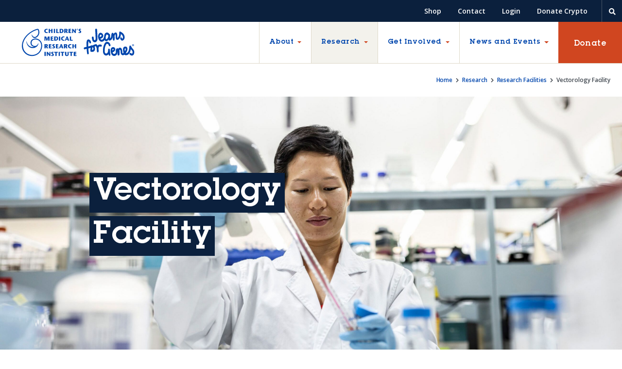

--- FILE ---
content_type: text/html; charset=utf-8
request_url: https://www.cmrijeansforgenes.org.au/research/research-facilities/vectorology-facility
body_size: 20243
content:

<!DOCTYPE html>
	<!--

 This website was lovingly handcrafted by the team at Yump.com.au.
  _   _  _   _  _ __ ___   _ __
 | | | || | | || '_ ` _ \ | '_ \
 | |_| || |_| || | | | | || |_) |_
  \__, | \__,_||_| |_| |_|| .__/(_)
  |___/                   |_|

 Powered by Craft CMS
-->

<html
	lang="en"	>
<head>
	<meta charset="utf-8">
	<meta http-equiv="X-UA-Compatible" content="IE=edge">
	<meta name="viewport" content="width=device-width, initial-scale=1.0">
	<link rel="home" href="https://www.cmrijeansforgenes.org.au/" />

 	<link rel="apple-touch-icon-precomposed" sizes="57x57" href="/assets/img/favicons/apple-touch-icon-57x57.png" />
<link rel="apple-touch-icon-precomposed" sizes="114x114" href="/assets/img/favicons/apple-touch-icon-114x114.png" />
<link rel="apple-touch-icon-precomposed" sizes="72x72" href="/assets/img/favicons/apple-touch-icon-72x72.png" />
<link rel="apple-touch-icon-precomposed" sizes="144x144" href="/assets/img/favicons/apple-touch-icon-144x144.png" />
<link rel="apple-touch-icon-precomposed" sizes="60x60" href="/assets/img/favicons/apple-touch-icon-60x60.png" />
<link rel="apple-touch-icon-precomposed" sizes="120x120" href="/assets/img/favicons/apple-touch-icon-120x120.png" />
<link rel="apple-touch-icon-precomposed" sizes="76x76" href="/assets/img/favicons/apple-touch-icon-76x76.png" />
<link rel="apple-touch-icon-precomposed" sizes="152x152" href="/assets/img/favicons/apple-touch-icon-152x152.png" />
<link rel="icon" type="image/png" href="/assets/img/favicons/favicon-196x196.png" sizes="196x196" />
<link rel="icon" type="image/png" href="/assets/img/favicons/favicon-96x96.png" sizes="96x96" />
<link rel="icon" type="image/png" href="/assets/img/favicons/favicon-32x32.png" sizes="32x32" />
<link rel="icon" type="image/png" href="/assets/img/favicons/favicon-16x16.png" sizes="16x16" />
<link rel="icon" type="image/png" href="/assets/img/favicons/favicon-128.png" sizes="128x128" />
<meta name="application-name" content="&nbsp;"/>
<meta name="msapplication-TileColor" content="#FFFFFF" />
<meta name="msapplication-TileImage" content="/assets/img/favicons/mstile-144x144.png" />
<meta name="msapplication-square70x70logo" content="/assets/img/favicons/mstile-70x70.png" />
<meta name="msapplication-square150x150logo" content="/assets/img/favicons/mstile-150x150.png" />
<meta name="msapplication-wide310x150logo" content="/assets/img/favicons/mstile-310x150.png" />
<meta name="msapplication-square310x310logo" content="/assets/img/favicons/mstile-310x310.png" />
            	<link rel="stylesheet" href="/dist/styles/styles.css?v=20250905">
<link rel="stylesheet" href="https://unpkg.com/aos@next/dist/aos.css" />
    

    		    	
		        <!-- HTML5 shim and Respond.js for IE8 support of HTML5 elements and media queries -->
<!-- WARNING: Respond.js doesn't work if you view the page via file:// -->
<!--[if lt IE 9]>
<script src="https://oss.maxcdn.com/html5shiv/3.7.2/html5shiv.min.js"></script>
<script src="https://oss.maxcdn.com/respond/1.4.2/respond.min.js"></script>
<![endif]-->

<!-- Display a notice to IE 8 and below, recommending they install Chrome -->
<!--[if lte IE 8]>
<script src="//cdn.jsdelivr.net/cookies.js/0.4.0/cookies.min.js"></script>
<script src="//yumpdigital.github.io/Upgrade-IE-Already/ie-upgrade-prompt.js"></script>
<![endif]-->
<script src="https://kit.fontawesome.com/406bc90dbc.js"></script>
<script src='https://platform-api.sharethis.com/js/sharethis.js#property=5eba4adc6fa8080012c687ae&product=inline-share-buttons&cms=sop'></script>

	
	                                                <!-- VWO code -->
                        <!-- Start VWO Async SmartCode -->
<link rel="preconnect" href="https://dev.visualwebsiteoptimizer.com" />
<script type='text/javascript' id='vwoCode'>
window._vwo_code || (function() {
var account_id=732719,
version=2.1,
settings_tolerance=2000,
hide_element='body',
hide_element_style = 'opacity:0 !important;filter:alpha(opacity=0) !important;background:none !important',
/* DO NOT EDIT BELOW THIS LINE */
f=false,w=window,d=document,v=d.querySelector('#vwoCode'),cK='_vwo_'+account_id+'_settings',cc={};try{var c=JSON.parse(localStorage.getItem('_vwo_'+account_id+'_config'));cc=c&&typeof c==='object'?c:{}}catch(e){}var stT=cc.stT==='session'?w.sessionStorage:w.localStorage;code={use_existing_jquery:function(){return typeof use_existing_jquery!=='undefined'?use_existing_jquery:undefined},library_tolerance:function(){return typeof library_tolerance!=='undefined'?library_tolerance:undefined},settings_tolerance:function(){return cc.sT||settings_tolerance},hide_element_style:function(){return'{'+(cc.hES||hide_element_style)+'}'},hide_element:function(){if(performance.getEntriesByName('first-contentful-paint')[0]){return''}return typeof cc.hE==='string'?cc.hE:hide_element},getVersion:function(){return version},finish:function(e){if(!f){f=true;var t=d.getElementById('_vis_opt_path_hides');if(t)t.parentNode.removeChild(t);if(e)(new Image).src='https://dev.visualwebsiteoptimizer.com/ee.gif?a='+account_id+e}},finished:function(){return f},addScript:function(e){var t=d.createElement('script');t.type='text/javascript';if(e.src){t.src=e.src}else{t.text=e.text}d.getElementsByTagName('head')[0].appendChild(t)},load:function(e,t){var i=this.getSettings(),n=d.createElement('script'),r=this;t=t||{};if(i){n.textContent=i;d.getElementsByTagName('head')[0].appendChild(n);if(!w.VWO||VWO.caE){stT.removeItem(cK);r.load(e)}}else{var o=new XMLHttpRequest;o.open('GET',e,true);o.withCredentials=!t.dSC;o.responseType=t.responseType||'text';o.onload=function(){if(t.onloadCb){return t.onloadCb(o,e)}if(o.status===200){_vwo_code.addScript({text:o.responseText})}else{_vwo_code.finish('&e=loading_failure:'+e)}};o.onerror=function(){if(t.onerrorCb){return t.onerrorCb(e)}_vwo_code.finish('&e=loading_failure:'+e)};o.send()}},getSettings:function(){try{var e=stT.getItem(cK);if(!e){return}e=JSON.parse(e);if(Date.now()>e.e){stT.removeItem(cK);return}return e.s}catch(e){return}},init:function(){if(d.URL.indexOf('__vwo_disable__')>-1)return;var e=this.settings_tolerance();w._vwo_settings_timer=setTimeout(function(){_vwo_code.finish();stT.removeItem(cK)},e);var t;if(this.hide_element()!=='body'){t=d.createElement('style');var i=this.hide_element(),n=i?i+this.hide_element_style():'',r=d.getElementsByTagName('head')[0];t.setAttribute('id','_vis_opt_path_hides');v&&t.setAttribute('nonce',v.nonce);t.setAttribute('type','text/css');if(t.styleSheet)t.styleSheet.cssText=n;else t.appendChild(d.createTextNode(n));r.appendChild(t)}else{t=d.getElementsByTagName('head')[0];var n=d.createElement('div');n.style.cssText='z-index: 2147483647 !important;position: fixed !important;left: 0 !important;top: 0 !important;width: 100% !important;height: 100% !important;background: white !important;';n.setAttribute('id','_vis_opt_path_hides');n.classList.add('_vis_hide_layer');t.parentNode.insertBefore(n,t.nextSibling)}var o='https://dev.visualwebsiteoptimizer.com/j.php?a='+account_id+'&u='+encodeURIComponent(d.URL)+'&vn='+version;if(w.location.search.indexOf('_vwo_xhr')!==-1){this.addScript({src:o})}else{this.load(o+'&x=true')}}};w._vwo_code=code;code.init();})();
</script>
<!-- End VWO Async SmartCode -->
                                                <!-- HotJar -->
                        <!-- Hotjar Tracking Code for CMRI Main Site (GiW) -->
<script>
    (function(h,o,t,j,a,r){
        h.hj=h.hj||function(){(h.hj.q=h.hj.q||[]).push(arguments)};
        h._hjSettings={hjid:2272000,hjsv:6};
        a=o.getElementsByTagName('head')[0];
        r=o.createElement('script');r.async=1;
        r.src=t+h._hjSettings.hjid+j+h._hjSettings.hjsv;
        a.appendChild(r);
    })(window,document,'https://static.hotjar.com/c/hotjar-','.js?sv=');
</script>
            	
        <title>Vectorology Facility | CMRI</title>
<script>dataLayer = [];
(function(w,d,s,l,i){w[l]=w[l]||[];w[l].push({'gtm.start':
new Date().getTime(),event:'gtm.js'});var f=d.getElementsByTagName(s)[0],
j=d.createElement(s),dl=l!='dataLayer'?'&l='+l:'';j.async=true;j.src=
'https://www.googletagmanager.com/gtm.js?id='+i+dl;f.parentNode.insertBefore(j,f);
})(window,document,'script','dataLayer','GTM-5WS49Q5');
</script>
<script>!function(f,b,e,v,n,t,s){if(f.fbq)return;n=f.fbq=function(){n.callMethod?
n.callMethod.apply(n,arguments):n.queue.push(arguments)};if(!f._fbq)f._fbq=n;
n.push=n;n.loaded=!0;n.version='2.0';n.queue=[];t=b.createElement(e);t.async=!0;
t.src=v;s=b.getElementsByTagName(e)[0];s.parentNode.insertBefore(t,s)}(window,
document,'script','https://connect.facebook.net/en_US/fbevents.js');
fbq('init', '4077044972342097');
fbq('track', 'PageView');
</script>
<script deprecated deprecation-notice="Universal Analytics (which is what this script uses) is being [discontinued on July 1st, 2023](https://support.google.com/analytics/answer/11583528). You should use Google gtag.js or Google Tag Manager instead and transition to a new GA4 property.">(function(i,s,o,g,r,a,m){i['GoogleAnalyticsObject']=r;i[r]=i[r]||function(){
(i[r].q=i[r].q||[]).push(arguments)},i[r].l=1*new Date();a=s.createElement(o),
m=s.getElementsByTagName(o)[0];a.async=1;a.src=g;m.parentNode.insertBefore(a,m)
})(window,document,'script','https://www.google-analytics.com/analytics.js','ga');
ga('create', 'UA-1539913-12', 'auto');
ga('set', 'anonymizeIp', true);
ga('require', 'displayfeatures');
ga('require', 'ecommerce');
ga('require', 'ec');
ga('require', 'linkid');
ga('require', 'linker');
ga('send', 'pageview');
</script><meta name="generator" content="SEOmatic">
<meta name="keywords" content="childrens,medical,research. Institute,cmri genetic disease, birth defect australia">
<meta name="description" content="Enabling basic and translational research in vector-based gene therapy by providing access to the latest technologies, consultation, technical support,…">
<meta name="referrer" content="no-referrer-when-downgrade">
<meta name="robots" content="all">
<meta content="169564996450" property="fb:profile_id">
<meta content="en_AU" property="og:locale">
<meta content="CMRI" property="og:site_name">
<meta content="website" property="og:type">
<meta content="https://www.cmrijeansforgenes.org.au/research/research-facilities/vectorology-facility" property="og:url">
<meta content="Vectorology Facility" property="og:title">
<meta content="Enabling basic and translational research in vector-based gene therapy by providing access to the latest technologies, consultation, technical support,…" property="og:description">
<meta content="https://s3.ap-southeast-2.amazonaws.com/cmri-assets/_1200x630_crop_center-center_82_none/Vectorology-Facility-banner.jpg?mtime=1707887673" property="og:image">
<meta content="1200" property="og:image:width">
<meta content="630" property="og:image:height">
<meta content="The logo of CMRI" property="og:image:alt">
<meta content="https://www.linkedin.com/company/children%27s-medical-research-institute" property="og:see_also">
<meta content="https://www.instagram.com/jeansforgenesau/" property="og:see_also">
<meta content="https://www.youtube.com/user/cmriAus" property="og:see_also">
<meta content="https://twitter.com/CMRI_AUS" property="og:see_also">
<meta content="https://www.facebook.com/jeansforgenes/" property="og:see_also">
<meta name="twitter:card" content="summary_large_image">
<meta name="twitter:site" content="@CMRI_AUS">
<meta name="twitter:creator" content="@CMRI_AUS">
<meta name="twitter:title" content="Vectorology Facility">
<meta name="twitter:description" content="Enabling basic and translational research in vector-based gene therapy by providing access to the latest technologies, consultation, technical support,…">
<meta name="twitter:image" content="https://s3.ap-southeast-2.amazonaws.com/cmri-assets/_800x418_crop_center-center_82_none/Vectorology-Facility-banner.jpg?mtime=1707887673">
<meta name="twitter:image:width" content="800">
<meta name="twitter:image:height" content="418">
<meta name="twitter:image:alt" content="The logo of CMRI">
<link href="https://www.cmrijeansforgenes.org.au/research/research-facilities/vectorology-facility" rel="canonical">
<link href="https://www.cmrijeansforgenes.org.au/" rel="home">
<link type="text/plain" href="https://www.cmrijeansforgenes.org.au/humans.txt" rel="author">
</head>
<body class="	 general-landing template--pages-generalLanding MACOS">
	<noscript><iframe src="https://www.googletagmanager.com/ns.html?id=GTM-5WS49Q5"
height="0" width="0" style="display:none;visibility:hidden"></iframe></noscript>

<noscript><img height="1" width="1" style="display:none"
src="https://www.facebook.com/tr?id=4077044972342097&ev=PageView&noscript=1" /></noscript>


	
		<a class="sr-only sr-only-focusable" href="#main">Skip to main content</a>

	    <header>
        <div class="mainnav">
                    <div class="header-top">
        <nav class="navbar navbar-expand-lg">
            <div class="collapse navbar-collapse justify-content-end" id="navbarNavDropdown">
                <ul class="navbar-nav">
                                                                                                
                                                                                                                                                        
                        <li class="nav-item">
                                                            <a class="nav-link" href="https://shop.cmri.org.au/"
                                   target="_blank">Shop</a>
                                                                                </li>
                                                                                                
                                                                                                                                                        
                        <li class="nav-item">
                                                            <a class="nav-link" href="https://www.cmrijeansforgenes.org.au/contact"
                                   target="_self">Contact</a>
                                                                                </li>
                                                                                                
                                                                                                                                                        
                        <li class="nav-item">
                                                            <a class="nav-link" href="https://fundraise.jeansforgenes.org.au/login"
                                   target="_blank">Login</a>
                                                                                </li>
                                                                                                
                                                                                                                                                        
                        <li class="nav-item">
                                                            <a class="nav-link" href="https://www.cmrijeansforgenes.org.au/get-involved/donate-2-2"
                                   target="_self">Donate Crypto</a>
                                                                                </li>
                                        <li class="nav-item serch-menu-item"><a id="displaySearchBtn"><i class="fas fa-search"></i></a></li>
                </ul>
            </div>
        </nav>
    </div>
    <div class="secondaryMenuBtnSearchField">
        <div class="container">
            <div class="secondaryMenuBtnSearchField__form">
                <form action="/search" method="get">
                    <div class="input-group">
                        <input type="text" name="q" placeholder="I am searching for" aria-label="Search">
                        <div class="input-group-append">
                            <button class="btn btn-primary"><i class="fas fa-search"></i><span hidden>Search</span>
                            </button>
                        </div>
                    </div>
                </form>
            </div>
            <div class="secondaryMenuBtnSearchField__close">
                <a class="btn-pagelink" id="hideSearchBtn"><i class="fas fa-times"></i></a>
            </div>
        </div>
    </div>

                                        
 <nav class="navbar navbar-expand-lg navbar-light topnav">
    <a class="navbar-brand" href="/"><img src="/assets/img/logo-cmri-jeans-for-genes.svg" alt="CMRI"></a>
    <div class="top-nav-toggle">
                                                                                                                        <a class="btn btn-primary btn-sm top-nav-toggle-button" href="https://www.cmrijeansforgenes.org.au/get-involved/donate"
                   target="">
                    <span class="button-text">Donate</span>
                </a>
                    
        <button class="navbar-toggler collapsed" type="button" data-toggle="collapse"
                data-target="#navbarSupportedContent" aria-controls="navbarSupportedContent" aria-expanded="false"
                aria-label="Toggle navigation">
            <i class="fas fa-bars"></i>
            <i class="fas fa-times"></i>
            <span class="navbar-toggler-text">MENU</span>
        </button>
    </div>
    <div class="collapse navbar-collapse" id="navbarSupportedContent">
        <ul class="navbar-nav ml-auto sm"
            data-sm-options='{
                "bootstrapHighlightClasses": "",
                                "collapsibleBehavior": "default",
                "subMenusMaxWidth": "30rem",
                "subMenusMinWidth": "26rem",
                "rightToLeftSubMenus": false,
                                            }'
        >
            <li class="nav-item nav-item__logo">
                <a class="nav-link" href="/">
                    <img src="/assets/img/logo-cmri-jeans-for-genes.svg"
                         alt="CMRI" class="img-fluid">
                </a>
            </li>
                                                                            <li class="nav-item dropdown">
                    <a
                        class="nav-link dropdown-toggle"
                        href="https://www.cmrijeansforgenes.org.au/about"
                        target="_self"
                                                    id="navbarDropdown-7477"
                            role="button"
                            data-toggle="dropdown"
                            aria-haspopup="true"
                            aria-expanded="false"
                                            >About</a>
                                            <ul class="dropdown-menu " aria-labelledby="navbarDropdown-7477">
                                                                                                                            <li class="">
                                                                            <a class="dropdown-item" href="https://www.cmrijeansforgenes.org.au/about/who-we-are" target="_self">Who We Are</a>
                                                                    </li>
                                                                                                                            <li class="">
                                                                            <a class="dropdown-item" href="https://www.cmrijeansforgenes.org.au/about/our-history" target="_self">Our Story</a>
                                                                    </li>
                                                                                                                            <li class="">
                                                                            <a class="dropdown-item" href="https://cmrijeansforgenes.youtour.com.au/" target="_blank">Virtual Tour</a>
                                                                    </li>
                                                                                                                            <li class="">
                                                                            <a class="dropdown-item" href="https://www.cmrijeansforgenes.org.au/about/staff-and-board" target="_self">Staff and Board</a>
                                                                    </li>
                                                                                                                            <li class="">
                                                                            <a class="dropdown-item" href="https://www.cmrijeansforgenes.org.au/about/affiliations-and-partnerships" target="_self">Affiliations, Funders, and Research Partners</a>
                                                                    </li>
                                                                                                                            <li class="">
                                                                            <a class="dropdown-item" href="https://www.cmrijeansforgenes.org.au/about/corporate-partnerships" target="_self">Corporate and Community Partnerships</a>
                                                                    </li>
                                                                                                                            <li class="">
                                                                            <a class="dropdown-item" href="https://www.cmrijeansforgenes.org.au/about/our-redevelopment" target="_self">Our Redevelopment</a>
                                                                    </li>
                                                                                                                            <li class="">
                                                                            <a class="dropdown-item" href="https://www.cmrijeansforgenes.org.au/about/cmri-foundation" target="_self">CMRI Foundation</a>
                                                                    </li>
                                                                                                                            <li class="">
                                                                            <a class="dropdown-item" href="https://www.cmrijeansforgenes.org.au/about/annual-reports-and-financial-statements" target="_self">Annual Reports and Financial Statements</a>
                                                                    </li>
                                                                                                                            <li class="">
                                                                            <a class="dropdown-item" href="https://www.cmrijeansforgenes.org.au/about/careers" target="_self">Careers</a>
                                                                    </li>
                                                                                                                            <li class="">
                                                                            <a class="dropdown-item" href="https://www.cmrijeansforgenes.org.au/about/country" target="_self">Acknowledgement of Country</a>
                                                                    </li>
                                                    </ul>
                                    </li>
                                                                            <li class="nav-item dropdown active">
                    <a
                        class="nav-link dropdown-toggle"
                        href="https://www.cmrijeansforgenes.org.au/research"
                        target="_self"
                                                    id="navbarDropdown-7480"
                            role="button"
                            data-toggle="dropdown"
                            aria-haspopup="true"
                            aria-expanded="false"
                                            >Research</a>
                                            <ul class="dropdown-menu " aria-labelledby="navbarDropdown-7480">
                                                                                                                            <li class="">
                                                                            <a class="dropdown-item" href="https://www.cmrijeansforgenes.org.au/research/research-explained" target="_self">Research Explained</a>
                                                                    </li>
                                                                                                                            <li class="">
                                                                            <a class="dropdown-item" href="https://www.cmrijeansforgenes.org.au/research/research-teams" target="_self">Research Teams</a>
                                                                    </li>
                                                                                                                            <li class="">
                                                                            <a class="dropdown-item active" href="https://www.cmrijeansforgenes.org.au/research/research-facilities" target="_self">Research Facilities</a>
                                                                    </li>
                                                                                                                            <li class="">
                                                                            <a class="dropdown-item" href="https://www.cmrijeansforgenes.org.au/research/opportunities-for-research-students" target="_self">Opportunities for Research Students</a>
                                                                    </li>
                                                                                                                            <li class="">
                                                                            <a class="dropdown-item" href="https://www.cmrijeansforgenes.org.au/research/researcher-q-a" target="_self">Researcher Q&amp;A</a>
                                                                    </li>
                                                                                                                            <li class="">
                                                                            <a class="dropdown-item" href="https://www.cmrijeansforgenes.org.au/research/research-innovation" target="_self">Research Innovation</a>
                                                                    </li>
                                                    </ul>
                                    </li>
                                                                            <li class="nav-item dropdown">
                    <a
                        class="nav-link dropdown-toggle"
                        href="https://www.cmrijeansforgenes.org.au/get-involved"
                        target="_self"
                                                    id="navbarDropdown-7484"
                            role="button"
                            data-toggle="dropdown"
                            aria-haspopup="true"
                            aria-expanded="false"
                                            >Get Involved</a>
                                            <ul class="dropdown-menu mega-menu mega-menu--2-columns mega-menu--second-last" aria-labelledby="navbarDropdown-7484">
                                                                                                                            <li class="mega-menu__heading mega-menu__item mega-menu__column-0">
                                                                            <p>Ways to Give</p>
                                                                    </li>
                                                                                                                            <li class="mega-menu__item mega-menu__column-0">
                                                                            <a class="dropdown-item" href="https://www.cmrijeansforgenes.org.au/get-involved/donate" target="_self">Donate Online</a>
                                                                    </li>
                                                                                                                            <li class="mega-menu__item mega-menu__column-0">
                                                                            <a class="dropdown-item" href="https://www.cmrijeansforgenes.org.au/get-involved/regular-giving" target="_self">Make a Regular Gift</a>
                                                                    </li>
                                                                                                                            <li class="mega-menu__item mega-menu__column-0 mega-menu__item--long">
                                                                            <a class="dropdown-item" href="https://www.cmrijeansforgenes.org.au/get-involved/donate/in-memory-donations" target="_self">In Memory of a Loved One</a>
                                                                    </li>
                                                                                                                            <li class="mega-menu__item mega-menu__column-0">
                                                                            <a class="dropdown-item" href="https://www.cmrijeansforgenes.org.au/get-involved/appeals" target="_self">Appeals</a>
                                                                    </li>
                                                                                                                            <li class="mega-menu__item mega-menu__column-0 mega-menu__item--long">
                                                                            <a class="dropdown-item" href="https://www.cmrijeansforgenes.org.au/get-involved/donate-2-2" target="_self">Donate with Cryptocurrency</a>
                                                                    </li>
                                                                                                                            <li class="mega-menu__item mega-menu__column-0">
                                                                            <a class="dropdown-item" href="https://shop.cmri.org.au/" target="_blank">Shop</a>
                                                                    </li>
                                                                                                                            <li class="mega-menu__item mega-menu__column-0 mega-menu__item--long">
                                                                            <a class="dropdown-item" href="https://www.cmrijeansforgenes.org.au/get-involved/gifts-in-wills" target="_self">Leaving a Gift in My Will</a>
                                                                    </li>
                                                                                                                            <li class="mega-menu__item mega-menu__column-0">
                                                                            <a class="dropdown-item" href="https://www.cmrijeansforgenes.org.au/get-involved/donate/other-ways-to-donate" target="_self">Other Ways to Donate</a>
                                                                    </li>
                                                                                                                            <li class="mega-menu__heading mega-menu__item mega-menu__column-0">
                                                                            <p>Fundraise for Us</p>
                                                                    </li>
                                                                                                                            <li class="mega-menu__item mega-menu__column-0">
                                                                            <a class="dropdown-item" href="https://fundraise.jeansforgenes.org.au/" target="_blank">Jeans for Genes</a>
                                                                    </li>
                                                                                                                            <li class="mega-menu__item mega-menu__column-0">
                                                                            <a class="dropdown-item" href="https://www.cmrijeansforgenes.org.au/get-involved/great-cycle-challenge" target="_self">Great Cycle Challenge</a>
                                                                    </li>
                                                                                                                            <li class="mega-menu__item mega-menu__column-0">
                                                                            <a class="dropdown-item" href="https://www.cmrijeansforgenes.org.au/get-involved/fundraise" target="_self">Fundraise</a>
                                                                    </li>
                                                                                                                            <li class="mega-menu__item mega-menu__column-0">
                                                                            <a class="dropdown-item" href="https://www.cmrijeansforgenes.org.au/get-involved/return-and-earn-nsw" target="_self">Return and Earn NSW</a>
                                                                    </li>
                                                                                                                            <li class="mega-menu__heading mega-menu__item mega-menu__column-1">
                                                                            <p>Get Involved</p>
                                                                    </li>
                                                                                                                            <li class="mega-menu__item mega-menu__column-1">
                                                                            <a class="dropdown-item" href="https://www.cmrijeansforgenes.org.au/get-involved/real-stories" target="_self">Real Stories</a>
                                                                    </li>
                                                                                                                            <li class="mega-menu__item mega-menu__column-1">
                                                                            <a class="dropdown-item" href="https://www.cmrijeansforgenes.org.au/get-involved/jeans-for-genes/volunteer" target="_self">Volunteer</a>
                                                                    </li>
                                                                                                                            <li class="mega-menu__item mega-menu__column-1 mega-menu__item--long">
                                                                            <a class="dropdown-item" href="https://www.cmrijeansforgenes.org.au/get-involved/committees-and-community-groups" target="_self">Committees and Community Groups</a>
                                                                    </li>
                                                                                                                            <li class="mega-menu__heading mega-menu__item mega-menu__column-1">
                                                                            <p>Partner with us</p>
                                                                    </li>
                                                                                                                            <li class="mega-menu__item mega-menu__column-1">
                                                                            <a class="dropdown-item" href="https://www.cmrijeansforgenes.org.au/get-involved/partner-with-us" target="_self">Corporate Partnerships</a>
                                                                    </li>
                                                                                                                            <li class="mega-menu__item mega-menu__column-1">
                                                                            <a class="dropdown-item" href="https://www.cmrijeansforgenes.org.au/get-involved/partner-with-us/corporate-partners-and-workplace-giving" target="_self">Workplace Giving</a>
                                                                    </li>
                                                                                                                            <li class="mega-menu__item mega-menu__column-1">
                                                                            <a class="dropdown-item" href="https://www.cmrijeansforgenes.org.au/get-involved/trusts-and-foundations" target="_self">Trusts and Foundations</a>
                                                                    </li>
                                                    </ul>
                                    </li>
                                                                            <li class="nav-item dropdown">
                    <a
                        class="nav-link dropdown-toggle"
                        href="https://www.cmrijeansforgenes.org.au/news-and-events"
                        target="_self"
                                                    id="navbarDropdown-7487"
                            role="button"
                            data-toggle="dropdown"
                            aria-haspopup="true"
                            aria-expanded="false"
                                            >News and Events</a>
                                            <ul class="dropdown-menu " aria-labelledby="navbarDropdown-7487">
                                                                                                                            <li class="">
                                                                            <a class="dropdown-item" href="https://www.cmrijeansforgenes.org.au/news-and-events/latest-news" target="_self">Latest News</a>
                                                                    </li>
                                                                                                                            <li class="">
                                                                            <a class="dropdown-item" href="https://www.cmrijeansforgenes.org.au/news-and-events/events" target="_self">Events</a>
                                                                    </li>
                                                                                                                            <li class="">
                                                                            <a class="dropdown-item" href="https://www.cmrijeansforgenes.org.au/news-and-events/in-the-media" target="_self">In the Media</a>
                                                                    </li>
                                                                                                                            <li class="">
                                                                            <a class="dropdown-item" href="https://www.cmrijeansforgenes.org.au/news-and-events/newsletter" target="_self">Newsletter</a>
                                                                    </li>
                                                                                                                            <li class="">
                                                                            <a class="dropdown-item" href="https://www.cmrijeansforgenes.org.au/news-and-events/year-in-review-2" target="_self">Year in Review</a>
                                                                    </li>
                                                    </ul>
                                    </li>
                                        <li class="top-nav-donate-li">
                                                                                                                                                                                            <a class="btn btn-primary top-nav-donate" href="https://www.cmrijeansforgenes.org.au/get-involved/donate"
                           target="">Donate</a>
                                    </li>
                                                                            
                                                    
                                                    
                <li class="top-nav-topmenu nav-item">
                                            <a class="nav-link" href="https://shop.cmri.org.au/"
                           target="_blank">Shop</a>
                                                        </li>
                                                                
                                                    
                                                    
                <li class="top-nav-topmenu nav-item">
                                            <a class="nav-link" href="https://www.cmrijeansforgenes.org.au/contact"
                           target="_self">Contact</a>
                                                        </li>
                                                                
                                                    
                                                    
                <li class="top-nav-topmenu nav-item">
                                            <a class="nav-link" href="https://fundraise.jeansforgenes.org.au/login"
                           target="_blank">Login</a>
                                                        </li>
                                                                
                                                    
                                                    
                <li class="top-nav-topmenu nav-item">
                                            <a class="nav-link" href="https://www.cmrijeansforgenes.org.au/get-involved/donate-2-2"
                           target="_self">Donate Crypto</a>
                                                        </li>
                        <li class="top-nav-topmenu nav-item nav-mobile-search">
                <a class="nav-link collapsed" data-toggle="collapse" href="#nav-mobile-search" role="button"
                   aria-expanded="false" aria-controls="nav-mobile-search">Search<i class="fas fa-search"
                                                                                    aria-hidden="true"></i><i
                            class="fas fa-times" aria-hidden="true"></i></a>
                <div class="collapse" id="nav-mobile-search">
                    <form action="/search" method="get">
                        <div class="input-group">
                            <input type="text" name="q" placeholder="I am searching for" aria-label="Search">
                            <div class="input-group-append">
                                <button class="btn btn-primary"><i class="fas fa-search"></i><span hidden>Search</span>
                                </button>
                            </div>
                        </div>
                    </form>
                </div>
            </li>
        </ul>
    </div>
</nav>
            
        </div>
    </header>

	                    <nav class="crumbs-wrap">


                                                                                                    <a class="breadcrumb__mobile" href="https://www.cmrijeansforgenes.org.au/research/research-facilities"><i class="fas fa-chevron-left"></i>Back
            to Research Facilities</a>
    
        <ol class="breadcrumb">
                    <li class="breadcrumb__item"><a
                                                href="/"
                >Home</a></li>

                                                        <li class="breadcrumb__item--separator"><i class="fas fa-chevron-right"></i></li>
            
                    <li class="breadcrumb__item"><a
                                                href="https://www.cmrijeansforgenes.org.au/research"
                >Research</a></li>

                                                        <li class="breadcrumb__item--separator"><i class="fas fa-chevron-right"></i></li>
            
                    <li class="breadcrumb__item"><a
                                                href="https://www.cmrijeansforgenes.org.au/research/research-facilities"
                >Research Facilities</a></li>

                                                        <li class="breadcrumb__item--separator"><i class="fas fa-chevron-right"></i></li>
            
                    <li class="breadcrumb__item">Vectorology Facility</li>

                        
            </ol>
</nav>        


    <section class="banner media-banner rich-media rich-media__featured">
                            
                                        
                                                    
                            
                                                        
                                    
							
	
													
																
	
					<style>
			
			picture img { object-position: 50% 50%; }
			
								</style>
		
		<picture>
			<source media="(min-width: 1025px)" srcset="https://s3.ap-southeast-2.amazonaws.com/cmri-assets/transforms/main/247736/Vectorology-Facility-banner_3658c821dcd6cbcd7fe4652307b4790d.jpg">
									<img src="https://s3.ap-southeast-2.amazonaws.com/cmri-assets/transforms/main/247736/Vectorology-Facility-banner_3658c821dcd6cbcd7fe4652307b4790d.jpg" alt="Vectorology Facility banner">
		</picture>
			

                                                                                            
                <div class="rich-media__row banner__row container">
                                        <div class="rich-media__column rich-media__column-text banner__text-content">
                        <div class="rich-media__column-text--inner banner__text--inner">
                            <h1 class="h1-large tagline">Vectorology Facility</h1>
                                                                                </div>
                    </div>
                </div>
            </section>
            <main id="main">
                                                            <div class="body-boxed no-boxed-section">
                                    </div>
            
                                                                                                            <div class="body-full-width neo-secondary-content">
                                                                                        
	
    <div
        class="matrix-block matrix-block-richText"

				id="matrix-block-78924"
	    >
        <div class="container">
    <div class="rich-text editor-default  rich-text-in-secondaryContent"">
        <p class="lead-text">Recombinant viral vectors harness the natural ability of viruses to transduce living cells and are powerful tools for transgene delivery. The Vectorology Facility is an innovative academic scientific core facility aimed at supporting basic and translational research in vector-based gene editing and therapy to target genetic diseases. The Vectorology Facility focuses on the packaging of lentiviral, adenoviral and AAV vectors and offers a range of services to assist with basic and translational research.<br /></p>
<p> </p>
                    <div class="rich-text__btn">
                    

                
                
        
            

		
			<a class="btn btn-primary" href="/cdn-cgi/l/email-protection#f4a2b3b1b2b49799869dda9b8693da9581" target="_blank">
				
				<span class="button-text">Questions? Contact Us!</span>

				
				
				</a>

	

    
            </div>
            </div>
</div>

    </div>


	
    <div
        class="matrix-block matrix-block-buttons"

				id="matrix-block-160618"
	    >
        <div class="container">
    <div class="neo-buttons-inner">
                    
<div class="cta container">
	    

                
                
        
            

		
			<a

	
			
		class="btn btn-primary"

				href="https://cmrijeansforgenes.youtour.com.au/#facility_6"
	
		
			target="_blank"
	
			>
				
				<span class="button-text">View Virtual Tour</span>

				
				
				</a>

	

    
</div>
            </div>
</div>
    </div>


	
    <div
        class="matrix-block matrix-block-pageLink"

				id="matrix-block-78925"
	    >
        
<div class="container">
    <div class="page-links">
        <div class="page-links__title">On this page</div>
                                                                                                                <a href="https://www.cmrijeansforgenes.org.au/research/research-facilities/vectorology-facility/vectorology-services" class="page-links__item">Vectorology Services</a><br>
                                                                                                                                            <a href="https://www.cmrijeansforgenes.org.au/research/research-facilities/vectorology-facility/genome-engineering-services" class="page-links__item">Genome Engineering Services</a><br>
                                                                                                                                            <button data-link="#services" class="page-links__item btn-pagelink">Project Consultation</button>
                                                                                                                                            <button data-link="#how-to-place-an-order" class="page-links__item btn-pagelink">How to Place an Order</button>
                                                                                                                                            <button data-link="#connect-on-social" class="page-links__item btn-pagelink">Connect on Social</button>
                                                                                                                                            <button data-link="#employment" class="page-links__item btn-pagelink">Employment and Training Opportunities</button>
                                                                                                                                            <button data-link="#technology" class="page-links__item btn-pagelink">Technology and Updates</button>
                                                                                                                                            <button data-link="#societies" class="page-links__item btn-pagelink">Societies and Special Interest Groups</button>
                                                                                                                                            <button data-link="#our-team" class="page-links__item btn-pagelink">Our Team</button>
                                        </div>
</div>
    </div>


	
    <div
        class="matrix-block matrix-block-dividingLine"

				id="matrix-block-78936"
	    >
        <div class="dividing-line"></div>    </div>


	
    <div
        class="matrix-block matrix-block-iconBanner"

				id="services"
	    >
                    
<div class="icon-banner container"
        >
    <div class="row">
        <!-- ****************customBlockId********************************* -->
                                                                                                                                                                        
                                                                                                                                                                <a                        class="col-lg-4 icon-banner__icon-card" href="https://www.cmrijeansforgenes.org.au/research/research-facilities/vectorology-facility/vectorology-services" >
                                                                                                                                
							
	
													
																
	
						<img data-aos="fade-up" class="img-fluid  turnIcon" src="https://s3.ap-southeast-2.amazonaws.com/cmri-assets/transforms/main/icons/29713/Vector_dbc611e9b0e8696836d73789fcf5e011.png" alt="Vector">
			

                            
                                                                                                            <h4>Vectorology Services</h4>
                                                                                    <p>Recombinant viral vectors harness the natural ability of viruses to transduce living cells and have emerged as extremely powerful tools for transgene delivery. Everything from gene overexpression, downregulation and silencing can be achieved with the right viral vector, making your research easier than ever. Vector systems can even package the powerful CRISPR machinery and open the door to highly precise gene editing as well as a wide variety of other applications.</p>
<p>Click below to browse our current collection of services.</p>
                                                                                                                <div class="cta btn btn-link">
                            <span class="button-text">Vectorology Services</span>
                            <i class="fas fa-long-arrow-alt-right"></i>
                        </div>
                                                        </a>
                                                                                
                                                                                                                                                                <a                        class="col-lg-4 icon-banner__icon-card" href="https://www.cmrijeansforgenes.org.au/research/research-facilities/vectorology-facility/genome-engineering-services" >
                                                                                                                                
							
	
													
																
	
						<img data-aos="fade-up" class="img-fluid  turnIcon" src="https://s3.ap-southeast-2.amazonaws.com/cmri-assets/transforms/main/icons/29711/DNA_dbc611e9b0e8696836d73789fcf5e011.png" alt="DNA">
			

                            
                                                                                                            <h4>Genome Engineering Services</h4>
                                                                                    <p>VGEF is your one-stop shop for CRISPR gene editing services. We offer custom services in immortalised cells, primary human/murine cells and iPSC in support of fundamental and preclinical biomedical research.</p>
<p>Building on exciting recent developments in the field of gene editing and genome engineering, we are pleased to offer a wide range of services based on the state of the art CRISPR technology, and more! We can confidently tackle a wide range of applications, from the ‘standard’ CRISPR services - such as gene knock-out, knock-in, and the introduction of point mutations - to gene expression modulation, epigenome and RNA editing.</p>
<p>Not sure where to begin? Not to worry! We offer consultation and process optimization services to help you tackle even the most challenging of gene editing projects.<br /></p>
<p>Click below to browse our current collection of services.</p>
                                                                                                                <div class="cta btn btn-link">
                            <span class="button-text">Genome Engineering Services</span>
                            <i class="fas fa-long-arrow-alt-right"></i>
                        </div>
                                                        </a>
                                                                                
                                                                                                                                                                <a class="col-lg-4 icon-banner__icon-card" href="/cdn-cgi/l/email-protection#bfe9f8faf9ffdcd2cdd691d0cdd891deca">
                                                                                                                                
							
	
													
																
	
						<img data-aos="fade-up" class="img-fluid  turnIcon" src="https://s3.ap-southeast-2.amazonaws.com/cmri-assets/transforms/main/icons/30561/project-consultation_dbc611e9b0e8696836d73789fcf5e011.jpg" alt="Project consultation">
			

                            
                                                                                                            <h4>Project Consultation</h4>
                                                                                    <p>In the last decade, the field of gene engineering has been riding a tidal wave of innovation! With hundreds of publications every week and dozens of variations on the core technology, CRISPR gene editing can be challenging to master, even to experienced users. Add to that the 50+ AAV serotypes, each with unique properties, and more being discovered all the time, scientists are presented with a vast multitude of choices.</p>
<p>We at VGEF believe that a multitude of choices gives birth to a wealth of solutions. Do you have a project in mind, but don’t quite know how to proceed? We are more than happy to sit down with you, discuss your specific experimental needs and share our knowledge and expertise with AAV and CRISPR gene editing technology to advise you on a plan that is right for you and fits your budget, at absolutely no obligation to you.</p><p>Ready to get started? Simply email us to open a conversation.</p>
                                                                                                                <div class="cta btn btn-link">
                            <span class="button-text">Email VGEF</span>
                            <i class="fas fa-long-arrow-alt-right"></i>
                        </div>
                                                        </a>
                        </div>
</div>    </div>


	
    <div
        class="matrix-block matrix-block-richText"

				id="matrix-block-78944"
	    >
        <div class="container">
    <div class="rich-text editor-default  rich-text-in-secondaryContent"">
        <figure><img src="https://s3.ap-southeast-2.amazonaws.com/cmri-assets/Photography/Research/VGEF/C-VGEF_Header.jpg" alt="" /></figure>
                    <div class="rich-text__btn">
                    

                
            </div>
            </div>
</div>

    </div>


	
    <div
        class="matrix-block matrix-block-dividingLine"

				id="matrix-block-78945"
	    >
        <div class="dividing-line"></div>    </div>


	
    <div
        class="matrix-block matrix-block-richText"

				id="how-to-place-an-order"
	    >
        <div class="container">
    <div class="rich-text editor-default  rich-text-in-secondaryContent full-width-text" id="how-to-place-an-order">
        <h2>How to Place an Order</h2>
                    <div class="rich-text__btn">
                    

                
            </div>
            </div>
</div>

    </div>


	
    <div
        class="matrix-block matrix-block-twoColumns"

				id="matrix-block-78947"
	    >
        <div class="neo-two-columns">
    <div class="container">
        <div class="row">
                            <div class="col-md-6">
                                            <div class="container">
    <div class="rich-text editor-default  rich-text-in-secondaryContent"">
        <h3>Custom Vector Packaging</h3>
<p>To place an order for custom vector packaging (lentiviral, AAV or Ad), please download and complete <a href="https://s3.ap-southeast-2.amazonaws.com/cmri-assets/resources/VGEF-Genome-Engineering-Order-Form-External-Academic_Commercial-Customer-RL-1-March-2021.pdf">this order form.</a></p>
<p>Email completed forms to <a href="/cdn-cgi/l/email-protection#83eee2eaefb9a6b1b3d5c4c6c5c3e0eef1eaadecf1e4ade2f6ad" target="_blank" rel="noreferrer noopener">VGEF</a>. </p>
                    <div class="rich-text__btn">
                    

                
            </div>
            </div>
</div>

                                    </div>
                            <div class="col-md-6">
                                            <div class="container">
    <div class="rich-text editor-default  rich-text-in-secondaryContent"">
        <h3>Vector Stocks</h3>
<p>For vector stocks available for purchase, please visit the <u><a href="https://s3.ap-southeast-2.amazonaws.com/cmri-assets/resources/VGEF-Recombinant-Viral-Vector-Order-Form-External-Academic_Commercial-Customer-RL-1-March-2021.pdf">VGEF Stocks list.</a>.</u><br /><br />Please complete, print and sign the <a href="https://s3.ap-southeast-2.amazonaws.com/cmri-assets/Job-ads-and-misc-pdf-assets/VGEF-Recombinant-Viral-Vector-Order-Form-External-Academic_Commercial-Customer-15-Feb-2021.pdf">online order form.</a><br />Note: Only Group Leaders can sign this form.<br /><br />Then please email completed form to <a href="/cdn-cgi/l/email-protection#b3ded2dadf89968183e5f4f6f5f3d0dec1da9ddcc1d49dd2c69d" target="_blank" rel="noreferrer noopener"> </a><u><a href="/cdn-cgi/l/email-protection#7c111d151046594e4c2a3b393a3c1f110e1552130e1b521d0952" target="_blank" rel="noreferrer noopener">VGEF.</a></u></p>
                    <div class="rich-text__btn">
                    

                
            </div>
            </div>
</div>

                                    </div>
                    </div>
    </div>
</div>
    </div>


	
    <div
        class="matrix-block matrix-block-dividingLine"

				id="matrix-block-78952"
	    >
        <div class="dividing-line"></div>    </div>


	
    <div
        class="matrix-block matrix-block-richText"

				id="connect-on-social"
	    >
        <div class="container">
    <div class="rich-text editor-default  rich-text-in-secondaryContent" id="connect-on-social">
        <h2>Connect with Us on Social</h2>
                    <div class="rich-text__btn">
                    

                
            </div>
            </div>
</div>

    </div>


	
    <div
        class="matrix-block matrix-block-richText"

				id="matrix-block-78954"
	    >
        <div class="container">
    <div class="rich-text editor-default  rich-text-in-secondaryContent"">
        <p><strong>Facebook</strong>: @CMRI.VGEF.TVG (<a href="https://www.facebook.com/CMRI.VGEF.TVG">https://www.facebook.com/CMRI.VGEF.TVG</a>)<br /><strong>Twitter</strong>: <a href="https://twitter.com/DrLisowski">https://twitter.com/DrLisowski</a><br /><strong>LinkedIn</strong>: <a href="https://au.linkedin.com/in/llisowski">https://au.linkedin.com/in/llisowski</a><br /><strong>Skype</strong>: CMRI_VGEF<br /><br /><strong>If you want to request a reagent, want to ask about specific unpublished results or want to initiate collaboration, please do not use our social site but send us an <a href="/cdn-cgi/l/email-protection#98f5f9f1f4a2bdaaa8eceeffd8fbf5eaf1b6f7eaffb6f9ed" target="_blank" rel="noreferrer noopener">email.</a></strong></p>
                    <div class="rich-text__btn">
                    

                
            </div>
            </div>
</div>

    </div>


	
    <div
        class="matrix-block matrix-block-dividingLine"

				id="matrix-block-78955"
	    >
        <div class="dividing-line"></div>    </div>


	
    <div
        class="matrix-block matrix-block-richText"

				id="employment"
	    >
        <div class="container">
    <div class="rich-text editor-default  rich-text-in-secondaryContent" id="employment">
        <h2>Employment and Training Opportunities</h2>
                    <div class="rich-text__btn">
                    

                
            </div>
            </div>
</div>

    </div>


	
    <div
        class="matrix-block matrix-block-richText"

				id="matrix-block-78957"
	    >
        <div class="container">
    <div class="rich-text editor-default  rich-text-in-secondaryContent"">
        <h4>Training</h4>
<p>VGEF will consider special requests from academic and commercial customers for consulting and/or hands-on training in vector production and genome editing. All interested parties should email VGEF at <u><a href="/cdn-cgi/l/email-protection#3e68797b787e7d736c7710716c79107f6b"><span class="__cf_email__" data-cfemail="2472636162644749564d0a4b56430a4551">[email&#160;protected]</span></a>.</u> </p>
<p><strong><br /></strong></p>
<h4>VGEF is growing and thus we are always looking for experienced and/or promising new team members.</h4>
<p>If you have relevant skills and are looking for a job, or want to get out of your dead-end and boring job, check out VGEF! </p>
<p>We are looking for people who:</p>
<ul><li>are interested in learning new skills,</li><li>are driven and energetic,</li><li>want to be part of the fast-moving fields of vectorology, gene therapy and gene editing,</li><li>want to contribute to the scientific progress by assisting other labs AND actively developing new relevant tool.</li></ul><p>Potential applicants should contact <a href="/cdn-cgi/l/email-protection#abd9cec8d9dec2dfc6cec5dfebc8c6d9c285c4d9cc85cade"><span class="__cf_email__" data-cfemail="c3b1a6a0b1b6aab7aea6adb783a0aeb1aaedacb1a4eda2b6">[email&#160;protected]</span></a> for employment opportunities.</p>
                    <div class="rich-text__btn">
                    

                
            </div>
            </div>
</div>

    </div>


	
    <div
        class="matrix-block matrix-block-dividingLine"

				id="matrix-block-78958"
	    >
        <div class="dividing-line"></div>    </div>


	
    <div
        class="matrix-block matrix-block-twoColumns"

				id="matrix-block-78960"
	    >
        <div class="neo-two-columns">
    <div class="container">
        <div class="row">
                            <div class="col-md-6">
                                    </div>
                            <div class="col-md-6">
                                    </div>
                    </div>
    </div>
</div>
    </div>


	
    <div
        class="matrix-block matrix-block-richText"

				id="technology"
	    >
        <div class="container">
    <div class="rich-text editor-default  rich-text-in-secondaryContent" id="technology">
        <h2>Technology and Updates</h2>
                    <div class="rich-text__btn">
                    

                
            </div>
            </div>
</div>

    </div>


	
    <div
        class="matrix-block matrix-block-richText"

				id="matrix-block-78966"
	    >
        <div class="container">
    <div class="rich-text editor-default  rich-text-in-secondaryContent"">
        <p><strong>AAV Related Resources</strong></p>
<ul><li><a href="https://docs.google.com/document/d/1s-9UNTpZX7RHeSozblpAvEDQCN10bxul2glhxS-wmWI/edit?usp=sharing">Primary Publications and Reviews of Interest</a></li><li><a href="https://docs.google.com/document/d/1CXWvVPPSJ5yAlXGVuEBEM11Tixq8Eq27BuyhZy5y670/edit?usp=sharing">Useful Online Resources</a></li></ul><p><br /><strong>Gene Editing Related Resources</strong></p>
<ul><li><a href="https://docs.google.com/document/d/10r8QXvD8mN2Dt23q7GO9u5fgzX8QVCWPL8N3OicQ1dk/edit?usp=sharing">Primary Publications and Reviews of Interest</a></li><li><a href="https://docs.google.com/document/d/1LMbn-9AJkC7d434VoyJROeyIU42F3yy6C3LsJCybHT8/edit?usp=sharing">Useful Online Resources</a></li></ul>
                    <div class="rich-text__btn">
                    

                
            </div>
            </div>
</div>

    </div>


	
    <div
        class="matrix-block matrix-block-dividingLine"

				id="matrix-block-78967"
	    >
        <div class="dividing-line"></div>    </div>


	
    <div
        class="matrix-block matrix-block-richText"

				id="societies"
	    >
        <div class="container">
    <div class="rich-text editor-default  rich-text-in-secondaryContent" id="societies">
        <h2>Societies and Interest Groups</h2>
                    <div class="rich-text__btn">
                    

                
            </div>
            </div>
</div>

    </div>


	
    <div
        class="matrix-block matrix-block-carousel"

				id="matrix-block-78969"
	    >
        
<div class="container">
	<div class="yump-carousel-outer" id="yump-carousel-block-78969">
		<div class="yump-carousel">
																		<div class="yump-carousel-cell">
										
				


<div class="yump-carousel-item">
		<a href="http://www.asgct.org/" target="_blank">
		

			<div class="yump-carousel-item-img-container">
			    
							
	
													
																
	
						<img data-aos="fade-up" class="img-fluid " src="https://s3.ap-southeast-2.amazonaws.com/cmri-assets/transforms/main/Photography/Research/TVG/47866/ASSGT_e253ccd85e59eefaa7b28c7941b0a384.jpg" alt="ASSGT">
			

	    </div>
		
            
    	</a>
	</div>
									</div>
																<div class="yump-carousel-cell">
										
				


<div class="yump-carousel-item">
		<a href="https://agcts.org.au/" target="_blank">
		

			<div class="yump-carousel-item-img-container">
			    
							
	
													
																
	
						<img data-aos="fade-up" class="img-fluid " src="https://s3.ap-southeast-2.amazonaws.com/cmri-assets/transforms/main/Photography/Research/VGEF/75925/AGCTS-logo-new-2048x662-1_e253ccd85e59eefaa7b28c7941b0a384.jpeg" alt="AGCTS logo new 2048x662 1">
			

	    </div>
		
            
    	</a>
	</div>
									</div>
																<div class="yump-carousel-cell">
										
				


<div class="yump-carousel-item">
		<a href="http://www.esgct.eu/" target="_blank">
		

			<div class="yump-carousel-item-img-container">
			    
							
	
													
																
	
						<img data-aos="fade-up" class="img-fluid " src="https://s3.ap-southeast-2.amazonaws.com/cmri-assets/transforms/main/Photography/Research/TVG/47868/ESGCT_e253ccd85e59eefaa7b28c7941b0a384.png" alt="ESGCT">
			

	    </div>
		
            
    	</a>
	</div>
									</div>
																<div class="yump-carousel-cell">
										
				


<div class="yump-carousel-item">
		<a href="http://www.jsgct.jp/ABOUT-JSGT/about-jsgt1.html" target="_blank">
		

			<div class="yump-carousel-item-img-container">
			    
							
	
													
																
	
						<img data-aos="fade-up" class="img-fluid " src="https://s3.ap-southeast-2.amazonaws.com/cmri-assets/transforms/main/Photography/Research/TVG/47869/JSGCT_e253ccd85e59eefaa7b28c7941b0a384.png" alt="JSGCT">
			

	    </div>
		
            
    	</a>
	</div>
									</div>
																<div class="yump-carousel-cell">
										
				


<div class="yump-carousel-item">
		<a href="https://www.bsgct.org/" target="_blank">
		

			<div class="yump-carousel-item-img-container">
			    
							
	
													
																
	
						<img data-aos="fade-up" class="img-fluid " src="https://s3.ap-southeast-2.amazonaws.com/cmri-assets/transforms/main/Photography/Research/TVG/47870/BSGCT_e253ccd85e59eefaa7b28c7941b0a384.png" alt="BSGCT">
			

	    </div>
		
            
    	</a>
	</div>
									</div>
																<div class="yump-carousel-cell">
										
				


<div class="yump-carousel-item">
		<a href="http://www.isscr.org/" target="_blank">
		

			<div class="yump-carousel-item-img-container">
			    
							
	
													
																
	
						<img data-aos="fade-up" class="img-fluid " src="https://s3.ap-southeast-2.amazonaws.com/cmri-assets/transforms/main/Photography/Research/TVG/47871/ISSCR_e253ccd85e59eefaa7b28c7941b0a384.png" alt="ISSCR">
			

	    </div>
		
            
    	</a>
	</div>
									</div>
									</div>
	</div>
</div>

    </div>


	
    <div
        class="matrix-block matrix-block-dividingLine"

				id="matrix-block-78976"
	    >
        <div class="dividing-line"></div>    </div>


	
    <div
        class="matrix-block matrix-block-richText"

				id="our-team"
	    >
        <div class="container">
    <div class="rich-text editor-default  rich-text-in-secondaryContent" id="our-team">
        <h2>Our Team</h2>
                    <div class="rich-text__btn">
                    

                
            </div>
            </div>
</div>

    </div>


	
    <div
        class="matrix-block matrix-block-researchers"

				id="matrix-block-78978"
	    >
            <div class="researchers">
        <div class="container">
                        <div class="row">
                                                        <div class="col-lg-4 col-md-6 col-sm-6">
                        <div class="researchers-item__wrap"><a class="researchers-item"
                                                               href="https://www.cmrijeansforgenes.org.au/researchers/betty-kao">
                                <div class="researchers-item__img animate-zoom-in animate-when-visible">
                                    <div class="card__image-wrap">
                                                                                        
							
	
													
																
	
						<img data-aos="fade-up" class="img-fluid " src="https://s3.ap-southeast-2.amazonaws.com/cmri-assets/transforms/main/Photography/People/staff/166943/Betty-Kao_94bc09b4668091e03e9938fc7b33704d.jpg" alt="Betty Kao">
			

                                        
                                    </div>
                                </div>
                                <div class="researchers-item__name">
                                    <h3>Betty Kao</h3>
                                </div>
                                <div class="researchers-item__title">
                                    Vectorolgy Facility Lead and Senior Staff Scientist
                                </div>
                                <div class="researchers-item__link">
                                    <button class="btn btn-link"
                                            title="Betty Kao">
                                        <span class="button-text">View profile</span>
                                        <i class="fas fa-long-arrow-alt-right" aria-hidden="true"></i>
                                    </button>
                                </div>
                            </a></div>
                    </div>
                                                        <div class="col-lg-4 col-md-6 col-sm-6">
                        <div class="researchers-item__wrap"><a class="researchers-item"
                                                               href="https://www.cmrijeansforgenes.org.au/researchers/raymond-lau">
                                <div class="researchers-item__img animate-zoom-in animate-when-visible">
                                    <div class="card__image-wrap">
                                                                                        
							
	
													
																
	
						<img data-aos="fade-up" class="img-fluid " src="https://s3.ap-southeast-2.amazonaws.com/cmri-assets/transforms/main/Photography/People/staff/166811/Raymond-Lau_699183d3aa37ef89aab7669a4d948f23.jpg" alt="Raymond Lau">
			

                                        
                                    </div>
                                </div>
                                <div class="researchers-item__name">
                                    <h3>Raymond Lau</h3>
                                </div>
                                <div class="researchers-item__title">
                                    Staff Scientist
                                </div>
                                <div class="researchers-item__link">
                                    <button class="btn btn-link"
                                            title="Raymond Lau">
                                        <span class="button-text">View profile</span>
                                        <i class="fas fa-long-arrow-alt-right" aria-hidden="true"></i>
                                    </button>
                                </div>
                            </a></div>
                    </div>
                            </div>

        </div>
    </div>
    </div>


	
    <div
        class="matrix-block matrix-block-images"

				id="matrix-block-166814"
	    >
        


<div class="container images-container ">
                <div class="single-image-wrap" aria-hidden="true">
                                                                            
                                <div class="slider-item">
                    <a data-toggle="modal"
                       data-target="#image-slide-166814-166809">     
							
	
													
																
	
						<img data-aos="fade-up" class="img-fluid  slider-item__image" src="https://s3.ap-southeast-2.amazonaws.com/cmri-assets/transforms/main/Photography/Research/VGEF/166809/VGEF-group-2022_9f4a681451cab48a040e225ceaa17c47.jpg" alt="VGEF group 2022">
			

                    </a>
                                    </div>
                    </div>
        <div class="slider__captions--container"></div>
    </div>
        </div>

                            
                                                    </div>
                                                                    </main>
    
	    <!-- Fei Todo: -->

<div class="link-animation footer__goTop footer__goTop__marginTop"><i
            class="fas fa-long-arrow-alt-up"></i><a id="goTopLink">Back to Top</a></div>
<footer>
    <div class="container">
                    <div class="footer-subscribe">
	<div class="footer-subscribe__icon">
		<img src="/assets/img/svg/ic-subscribe.svg" alt="Subscribe for Updates" title="Subscribe for Updates">
	</div>
	<div class="footer-subscribe__content">
		<div class="footer-subscribe__content__title">Subscribe for updates</div>
		<div class="footer-subscribe__content__text">Subscribe to our mailing list and never miss a thing!</div>
		<div class="footer-subscribe__content__form custom-form">
									<button type="button" class="btn btn-primary btn-sm" data-toggle="modal"
			        data-target="#newsletter-popup--modal">
				Subscribe
			</button>
		</div>
	</div>
</div>

<div id="newsletter-popup" class="newsletter-popup">
	<div id="newsletter-popup--modal" class="modal fade" tabindex="-1" role="dialog"
	     aria-labelledby="appeal-popup--modal" aria-hidden="true">
		<div class="modal-dialog">
			<div class="modal-content">
				<div class="modal-header">
					<button type="button" class="close" data-dismiss="modal" aria-label="Close">
                            <span aria-hidden="true">
                                <img src="/assets/img/ic-ic-close.png">
                            </span>
					</button>
				</div>
				<div class="modal-body">
					<div class="alert alert-success" style="display: none;" role="alert" id="newsletter-popup--success">
						Your subscription has been confirmed. You've been added to our list and will hear from us soon.
					</div>
					<div class="alert alert-danger" style="display: none;" role="alert" id="newsletter-popup--danger">
						Something went wrong. Please try again later.
					</div>
					<div>
						<form class="custom-form js-cm-form" id="subForm"
						      method="post"
						      action="https://www.createsend.com/t/subscribeerror?description="
						      data-id="2BE4EF332AA2E32596E38B640E90561918D9C6CE1B7C5C4237B0CEA98610F75CF1AA8DF3B1BD4BF27CD3716D6C1E50B189B57EB4AB2A8C38A9BFFF1635DCB155">
							<div class="custom-form">
								<div class="form-group col-12">
									<h3>Get the latest news from Children's Medical Research Institute</h3>
								</div>
								<div class="form-group col-12">
									<p>Subscribe to our monthly e-newsletter with our latest research and community
										news.</p>
								</div>
								<div class="form-group col-12">
									<label for="fieldtyiuidy">First Name</label>
									<input type="text" class="form-control" id="fieldtyiuidy" name="cm-f-tyiuidy"
									       class="sc-cSHVUG jZSLFe"
									       maxlength="200"
									       aria-label="First Name"
									       placeholder="First Name" required>
								</div>
								<div class="form-group col-12">
									<label for="fieldtyiuidr">Last Name</label>
									<input type="text" class="form-control" id="fieldtyiuidr" name="cm-f-tyiuidr"
									       maxlength="200"
									       aria-label="Last Name"
									       placeholder="Last Name" required>
								</div>
								<div class="form-group col-12">
									<label for="fieldEmail">Email</label>
									<input type="email" class="form-control js-cm-email-input qa-input-email"
									       id="fieldEmail" name="cm-jijdird-jijdird"
									       maxlength="200"
									       aria-label="Email"
									       placeholder="Email" required>
								</div>


								<div class="form-group col-12">
									<input aria-required="true" id="cm-privacy-consent"
									       name="qa-checkbox-cm-privacy-consent"
									       required
									       type="checkbox"><label for="cm-privacy-consent">I agree to be emailed</label>
								</div>
								<input id="cm-privacy-consent-hidden" name="cm-privacy-consent-hidden" type="hidden"
								       value="true">
							</div>

							<div class="form-group col-12">
								<button type="submit" class="btn btn-primary btn-block js-cm-submit-button" disabled>
									Subscribe
								</button>
							</div>
						</form>
					</div>
				</div>
			</div>
		</div>
	</div>
</div>

<script data-cfasync="false" src="/cdn-cgi/scripts/5c5dd728/cloudflare-static/email-decode.min.js"></script><script type="text/javascript" src="https://js.createsend1.com/javascript/copypastesubscribeformlogic.js"></script>

                <div class="footer__nav-section footer__nav-section-marginTop">
            <nav class="footer-nav">
    <div class="menu"><ul class=""><li id="menu-item-36" class="menu-item "><a class="" target="_self" href="https://www.cmrijeansforgenes.org.au/about">About</a><ul class=""><li id="menu-item-37" class="menu-item "><a class="" target="_self" href="https://www.cmrijeansforgenes.org.au/about/who-we-are">Who We Are</a></li><li id="menu-item-50" class="menu-item "><a class="" target="_self" href="https://www.cmrijeansforgenes.org.au/about/staff-and-board">Staff and Board</a></li><li id="menu-item-51" class="menu-item "><a class="" target="_self" href="https://www.cmrijeansforgenes.org.au/about/affiliations-and-partnerships">Affiliations and Partnerships</a></li><li id="menu-item-53" class="menu-item "><a class="" target="_self" href="https://www.cmrijeansforgenes.org.au/about/annual-reports-and-financial-statements">Annual Reports and Financial Statements</a></li><li id="menu-item-54" class="menu-item "><a class="" target="_self" href="https://www.cmrijeansforgenes.org.au/about/careers">Careers</a></li></ul></li><li id="menu-item-38" class="menu-item "><a class="" target="_self" href="https://www.cmrijeansforgenes.org.au/research">Research</a><ul class=""><li id="menu-item-40" class="menu-item "><a class="" target="_self" href="https://www.cmrijeansforgenes.org.au/research/research-explained">Research Explained</a></li><li id="menu-item-72" class="menu-item "><a class="" target="_self" href="https://www.cmrijeansforgenes.org.au/research/opportunities-for-research-students">Research Students</a></li><li id="menu-item-39" class="menu-item "><a class="" target="_self" href="https://www.cmrijeansforgenes.org.au/research/research-teams">Research Teams</a></li><li id="menu-item-41" class="menu-item "><a class="" target="_self" href="https://www.cmrijeansforgenes.org.au/research/research-facilities">Research Facilities</a></li><li id="menu-item-73" class="menu-item "><a class="" target="_self" href="https://www.cmrijeansforgenes.org.au/research/research-innovation">Research Innovation</a></li></ul></li><li id="menu-item-42" class="menu-item "><a class="" target="_self" href="https://www.cmrijeansforgenes.org.au/get-involved">Get involved</a><ul class=""><li id="menu-item-70" class="menu-item "><a class="" target="_self" href="https://fundraise.jeansforgenes.org.au/">Jeans for Genes </a></li><li id="menu-item-64" class="menu-item "><a class="" target="_self" href="https://www.cmrijeansforgenes.org.au/get-involved/fundraise">Fundraise</a></li><li id="menu-item-56" class="menu-item "><a class="" target="_self" href="https://www.cmrijeansforgenes.org.au/get-involved/real-stories">Real Stories</a></li><li id="menu-item-74" class="menu-item "><a class="" target="_self" href="https://www.cmrijeansforgenes.org.au/get-involved/donate-2-2">Donate Crypto</a></li><li id="menu-item-75" class="menu-item "><a class="" target="_self" href="https://www.cmrijeansforgenes.org.au/get-involved/donate">Donate</a></li></ul></li><li id="menu-item-43" class="menu-item "><a class="" target="_self" href="https://www.cmrijeansforgenes.org.au/news-and-events">News and events</a><ul class=""><li id="menu-item-59" class="menu-item "><a class="" target="_self" href="https://www.cmrijeansforgenes.org.au/news-and-events/latest-news">Latest news</a></li><li id="menu-item-65" class="menu-item "><a class="" target="_self" href="https://www.cmrijeansforgenes.org.au/news-and-events/in-the-media">In the Media</a></li><li id="menu-item-77" class="menu-item "><a class="" target="_self" href="https://www.cmrijeansforgenes.org.au/news-and-events/year-in-review-2">Year in Review</a></li></ul></li><li id="menu-item-66" class="menu-item "><a class="" target="_self" href="https://www.cmrijeansforgenes.org.au/contact">Contact</a></li></ul></div>
</nav>
        </div>
        <div class="footer__bottom">
            <div class="footer-bottom__left">
    <div class="footer-bottom__logo">
        <a href="https://www.acnc.gov.au/charity/e19db3bfee4441849f5d58fc0f4198d5" target="_blank"><img
                    src="/assets/img/png/acnc-registered-charity-logo-reverse@2x.png"
                    alt="Australia Charities and Not-for-profits Commission" class="img-fluid"></a>
    </div>
    <div class="footer-bottom__menu">
        <div class="menu"><ul class=""><li id="menu-item-44" class="menu-item "><a class="" target="_self" href="/sitemap.xml">Sitemap</a></li><li id="menu-item-45" class="menu-item "><a class="" target="_self" href="https://www.cmrijeansforgenes.org.au/contact">Contact</a></li><li id="menu-item-48" class="menu-item "><a class="" target="_self" href="https://www.cmrijeansforgenes.org.au/system/disclaimer">Disclaimer</a></li><li id="menu-item-49" class="menu-item "><a class="" target="_self" href="https://www.cmrijeansforgenes.org.au/system/cmri-privacy-policy">Privacy Policy</a></li><li id="menu-item-63" class="menu-item "><a class="" target="_self" href="https://www.cmrijeansforgenes.org.au/system/terms-and-conditions">Terms and Conditions</a></li></ul></div>
        <div class="footer__privacy_yump">
            &copy; Copyright 2026
            <span>Children&#039;s Medical Research Institute</span>
            <span>ABN: 47002684737</span>
            <span>Website by <a target="_blank" href="https://yump.com.au">Yump</a></span>
        </div>
    </div>
</div>
<div class="footer-bottom__social">
    


<div class="social-links-wrapper-outer">
    <h4 class="social-links-heading">Follow us</h4>
    <div class="social-links-wrapper-inner">
                                                <a class="social-link "
                   aria-label="Visit our facebook web page" href="https://www.facebook.com/jeansforgenes/" target="_blank">
                    <svg xmlns="http://www.w3.org/2000/svg" width="11" height="23" viewBox="0 0 11 23">
  <path fill="#CED2D8" fill-rule="evenodd" d="M20.74075,30.668125 L16.922,30.668125 L16.922,20.668125 L14.41825,20.668125 L14.41825,16.918125 L16.922,16.918125 L16.91825,14.223125 C16.91825,11.236875 17.5645,9.418125 21.08325,9.418125 L24.41825,9.418125 L24.41825,13.168125 L22.182,13.081875 C20.81075,13.081875 20.74575,13.593125 20.74575,14.548125 L20.74075,16.918125 L24.41825,16.918125 L24.41825,20.668125 L20.74325,20.668125 L20.74075,30.668125 Z" transform="translate(-14 -8.5)"/>
</svg>

                </a>
                                                            <a class="social-link "
                   aria-label="Visit our twitter web page" href="https://twitter.com/CMRI_AUS" target="_blank">
                    <svg xmlns="http://www.w3.org/2000/svg" width="21" height="17" viewBox="0 0 21 17">
  <path fill="#CED2D8" fill-rule="evenodd" d="M31.293125,14.467 C30.556875,14.79325 29.766875,15.01325 28.936875,15.11325 C29.784375,14.6045 30.434375,13.80075 30.740625,12.84325 C29.948125,13.312 29.069375,13.6545 28.134375,13.8395 C27.386875,13.04075 26.319375,12.54325 25.140625,12.54325 C22.874375,12.54325 21.036875,14.38075 21.036875,16.6445 C21.036875,16.96575 21.073125,17.2795 21.143125,17.5795 C17.733125,17.4095 14.710625,15.77575 12.686875,13.29325 C12.333125,13.8995 12.131875,14.60325 12.131875,15.3545 C12.131875,16.7795 12.856875,18.0345 13.956875,18.7695 C13.284375,18.74825 12.651875,18.56325 12.098125,18.25575 L12.098125,18.307 C12.098125,20.2945 13.513125,21.95325 15.388125,22.33075 C15.044375,22.4245 14.683125,22.47325 14.308125,22.47325 C14.043125,22.47325 13.786875,22.44825 13.535625,22.40075 C14.058125,24.0295 15.573125,25.217 17.366875,25.2495 C15.963125,26.3495 14.194375,27.00575 12.271875,27.00575 C11.940625,27.00575 11.614375,26.987 11.293125,26.94825 C13.109375,28.112 15.265625,28.792 17.581875,28.792 C25.128125,28.792 29.255625,22.54075 29.255625,17.11825 C29.255625,16.94075 29.251875,16.76325 29.243125,16.587 C30.046875,16.01075 30.743125,15.28825 31.293125,14.467 Z" transform="translate(-11 -12.5)"/>
</svg>

                </a>
                                                            <a class="social-link "
                   aria-label="Visit our youtube web page" href="https://www.youtube.com/user/cmriAus" target="_blank">
                    <svg xmlns="http://www.w3.org/2000/svg" width="21" height="15" viewBox="0 0 21 15">
  <path fill="#CED2D8" fill-rule="evenodd" d="M23.0802334,20.3189257 L17.6112648,22.848592 C17.4655384,22.915996 17.297209,22.8129546 17.297209,22.6563941 L17.297209,17.4389441 C17.297209,17.2801536 17.4699636,17.1772385 17.6159936,17.2490182 L23.0849622,19.9368018 C23.2475649,20.016702 23.244745,20.2428543 23.0802334,20.3189257 Z M25.8893813,13.1803799 L14.1968687,13.1803799 C11.9028173,13.1803799 10.043125,14.9839605 10.043125,17.2087946 L10.043125,22.8774554 C10.043125,25.1022895 11.9028173,26.9058701 14.1968687,26.9058701 L25.8893813,26.9058701 C28.1834327,26.9058701 30.043125,25.1022895 30.043125,22.8774554 L30.043125,17.2087946 C30.043125,14.9839605 28.1834327,13.1803799 25.8893813,13.1803799 L25.8893813,13.1803799 Z" transform="translate(-10 -12.5)"/>
</svg>

                </a>
                                                            <a class="social-link "
                   aria-label="Visit our instagram web page" href="https://www.instagram.com/jeansforgenesau/" target="_blank">
                    <svg xmlns="http://www.w3.org/2000/svg" width="20" height="21" viewBox="0 0 20 21">
  <path fill="#CED2D8" d="M21.0711922,10.3566175 C22.7878205,10.359931 23.1574701,10.3740756 24.0380111,10.4140584 C25.0689922,10.4609948 25.7730374,10.6250022 26.3891444,10.8645394 C27.0262918,11.1121691 27.566869,11.443421 28.1052883,11.9818403 C28.6437075,12.5202595 28.9749594,13.0608367 29.2225891,13.6974447 C29.4621263,14.3140911 29.6255943,15.0181363 29.6730701,16.0491174 C29.7165297,17.0062273 29.7294621,17.3597318 29.7311396,19.4955293 L29.7311396,20.5914924 C29.7294621,22.7269274 29.7165297,23.0808575 29.6730701,24.0374678 C29.6255943,25.0684489 29.4621263,25.7730336 29.2225891,26.3891406 C28.9749594,27.026288 28.6437075,27.5663257 28.1052883,28.1047449 C27.566869,28.6437037 27.0262918,28.9749556 26.3891444,29.2220458 C25.7730374,29.4621225 25.0689922,29.6255905 24.0380111,29.6725268 C23.1191857,29.7147276 22.7566429,29.7279419 20.8394926,29.7303575 L19.2476405,29.7303575 C17.3304962,29.7279419 16.9680067,29.7147276 16.0496608,29.6725268 C15.0181402,29.6255905 14.314095,29.4621225 13.697988,29.2220458 C13.0608406,28.9749556 12.5208028,28.6437037 11.9818441,28.1047449 C11.4434249,27.5663257 11.112173,27.026288 10.8645433,26.3891406 C10.6250061,25.7730336 10.4615381,25.0684489 10.4146018,24.0374678 C10.3741594,23.1573863 10.3599467,22.7874134 10.3566231,21.0710126 L10.3566231,19.0159364 C10.3599467,17.299308 10.3741594,16.9296585 10.4146018,16.0491174 C10.4615381,15.0181363 10.6250061,14.3140911 10.8645433,13.6974447 C11.112173,13.0608367 11.4434249,12.5202595 11.9818441,11.9818403 C12.5208028,11.443421 13.0608406,11.1121691 13.697988,10.8645394 C14.314095,10.6250022 15.0181402,10.4609948 16.0496608,10.4140584 C16.9297423,10.3740756 17.2993237,10.359931 19.015942,10.3566175 Z M20.8255115,12.1020056 L19.2616209,12.1020056 C17.3797504,12.1042198 17.0367627,12.1164751 16.128967,12.1577167 C15.1843056,12.2008766 14.6712428,12.3589495 14.3302799,12.4911266 C13.8781804,12.667003 13.555021,12.8768678 13.2162161,13.2162122 C12.8774112,13.5550171 12.6675464,13.8776371 12.4916699,14.3297366 C12.3589534,14.671239 12.2008804,15.1843018 12.15826,16.1289632 C12.1165388,17.0367589 12.1042303,17.3797465 12.1020101,19.261617 L12.1020101,20.8253478 C12.1042303,22.7068453 12.1165388,23.0498863 12.15826,23.9581615 C12.2008804,24.9022834 12.3589534,25.4153463 12.4916699,25.7568486 C12.6675464,26.2089482 12.8774112,26.5315681 13.2162161,26.8709125 C13.555021,27.2097174 13.8781804,27.4195822 14.3302799,27.5954586 C14.6712428,27.7281752 15.1843056,27.8857087 16.128967,27.9288685 C17.0367627,27.9701102 17.3797504,27.9827917 19.2616209,27.9851007 L20.8255115,27.9851007 C22.707382,27.9827917 23.0503697,27.9701102 23.9581654,27.9288685 C24.9028268,27.8857087 25.4158896,27.7281752 25.7568525,27.5954586 C26.208952,27.4195822 26.5321114,27.2097174 26.8709163,26.8709125 C27.2097212,26.5315681 27.4201255,26.2089482 27.5954624,25.7568486 C27.728179,25.4153463 27.886252,24.9022834 27.9288724,23.9581615 C27.9705935,23.0498863 27.9829021,22.7068453 27.9851223,20.8253478 L27.9851223,19.261617 C27.9829021,17.3797465 27.9705935,17.0367589 27.9288724,16.1289632 C27.886252,15.1843018 27.728179,14.671239 27.5954624,14.3297366 C27.4201255,13.8776371 27.2097212,13.5550171 26.8709163,13.2162122 C26.5321114,12.8768678 26.208952,12.667003 25.7568525,12.4911266 C25.4158896,12.3589495 24.9028268,12.2008766 23.9581654,12.1577167 C23.0503697,12.1164751 22.707382,12.1042198 20.8255115,12.1020056 Z M20.0435662,15.0689031 C22.7912307,15.0689031 25.0182794,17.2959518 25.0182794,20.0436163 C25.0182794,22.7907413 22.7912307,25.01779 20.0435662,25.01779 C17.2959017,25.01779 15.068853,22.7907413 15.068853,20.0436163 C15.068853,17.2959518 17.2959017,15.0689031 20.0435662,15.0689031 Z M20.0435662,16.8141799 C18.259985,16.8141799 16.8141298,18.2600352 16.8141298,20.0436163 C16.8141298,21.826658 18.259985,23.2725132 20.0435662,23.2725132 C21.8271473,23.2725132 23.2730026,21.826658 23.2730026,20.0436163 C23.2730026,18.2600352 21.8271473,16.8141799 20.0435662,16.8141799 Z M25.2146567,13.7094755 C25.8566596,13.7094755 26.3772754,14.2300913 26.3772754,14.8720942 C26.3772754,15.5140971 25.8566596,16.0347128 25.2146567,16.0347128 C24.5726539,16.0347128 24.0520381,15.5140971 24.0520381,14.8720942 C24.0520381,14.2300913 24.5726539,13.7094755 25.2146567,13.7094755 Z" transform="translate(-10 -9.5)"/>
</svg>

                </a>
                                                            <a class="social-link "
                   aria-label="Visit our linkedin web page" href="https://www.linkedin.com/company/children%27s-medical-research-institute" target="_blank">
                    <svg xmlns="http://www.w3.org/2000/svg" width="19" height="21" viewBox="0 0 19 21">
  <path fill="#CED2D8" fill-rule="evenodd" d="M15.668125,11.293125 C15.668125,12.328125 14.828125,13.168125 13.793125,13.168125 C12.758125,13.168125 11.918125,12.328125 11.918125,11.293125 C11.918125,10.258125 12.758125,9.418125 13.793125,9.418125 C14.828125,9.418125 15.668125,10.258125 15.668125,11.293125 Z M24.436875,15.650625 C23.078125,15.650625 22.400625,16.298125 21.828125,16.736875 L21.828125,15.649375 L18.096875,15.649375 L18.096875,29.399375 L21.828125,29.399375 L21.828125,21.141875 C21.828125,21.141875 21.690625,19.418125 23.758125,19.418125 C25.003125,19.418125 25.578125,20.126875 25.578125,21.141875 L25.578125,29.399375 L29.508125,29.399375 L29.508125,20.864375 C29.508125,16.176875 25.734375,15.650625 24.436875,15.650625 Z M11.868125,29.399375 L15.578125,29.399375 L15.578125,15.649375 L11.868125,15.649375 L11.868125,29.399375 Z" transform="translate(-11 -8.5)"/>
</svg>

                </a>
                        </div>
</div>
</div>        </div>
    </div>
</footer>

    

	
		
	    		<script src="https://ajax.googleapis.com/ajax/libs/webfont/1.6.26/webfont.js"></script>
<script>
    WebFont.load({
        google: {
            families: ['Open Sans:400,400i,600,600i', 'Lato:700,700i']
        }
    });
</script>
<script src="https://cdn.jsdelivr.net/npm/vue@2.6.14"></script>
<script src="https://unpkg.com/vuejs-paginate@0.9.0"></script>
<script src="https://cdnjs.cloudflare.com/ajax/libs/lodash.js/4.6.1/lodash.min.js"></script>
<script src="https://cdnjs.cloudflare.com/ajax/libs/axios/1.5.0/axios.min.js"></script>
<script src="https://cdn.jsdelivr.net/scrollreveal.js/3.3.1/scrollreveal.min.js"></script>
<script src="https://cdn.jsdelivr.net/npm/chart.js@4.4.0/dist/chart.umd.min.js"></script>
<script src="/dist/scripts/main.js?v=13"></script>
<script src="/assets/js/glide.min.js"></script>
<script>
    try {
    // Select all elements with the class "glide"
    document.querySelectorAll('.glide').forEach(function(slider, index) {
        // Create a unique Glide instance for each slider
        var glide = new Glide(slider, { gap: 0 });

        // Bind the necessary events for each slider
        glide.on(['mount.after', 'run'], function () {
            // Remove active class from all control buttons and set the current one as active
            var controlBtns = slider.querySelectorAll('.glide__controlBtn');
            controlBtns.forEach(function(btn) {
                btn.classList.remove("active");
            });
            var activeBtn = slider.querySelector('#glide__controlBtn-' + glide.index);
            if (activeBtn) activeBtn.classList.add("active");

            // Handle link clicks in the control links
            var controlLinks = slider.querySelectorAll('.glide__controlLink');
            controlLinks.forEach(function(link) {
                link.addEventListener('click', function(event) {
                    event.preventDefault();
                    window.location = link.getAttribute('href');
                });
            });
        });

        // Mount the Glide instance for each slider
        glide.mount();
    });
} catch (e) {
    console.error("An error occurred while initializing the sliders: ", e);
}

</script>
<script src="https://unpkg.com/aos@next/dist/aos.js"></script>
<script>
    AOS.init();
</script>
	
    
														
			<script src="/assets/visor/visor.js"></script>
	
		
	<script type="application/ld+json">{"@context":"https://schema.org","@graph":[{"@type":"NGO","description":"Enabling basic and translational research in vector-based gene therapy by providing access to the latest technologies, consultation, technical support, and study design","image":{"@type":"ImageObject","url":"https://s3.ap-southeast-2.amazonaws.com/cmri-assets/_1200x630_crop_center-center_82_none/Vectorology-Facility-banner.jpg?mtime=1707887673"},"mainEntityOfPage":"https://www.cmrijeansforgenes.org.au/research/research-facilities/vectorology-facility","name":"Vectorology Facility","url":"https://www.cmrijeansforgenes.org.au/research/research-facilities/vectorology-facility"},{"@id":"https://www.cmrijeansforgenes.org.au/#identity","@type":"NGO","address":{"@type":"PostalAddress","addressCountry":"Australia","addressLocality":"Westmead","addressRegion":"New South Wales","postalCode":"2145","streetAddress":"214 Hawkesbury Road"},"alternateName":"CMRI","description":"Children’s Medical Research Institute (CMRI) is an award-winning state-of-the-art medical research facility dedicated to researching the genes and proteins important for health and human development. CMRI is an independent not-for-profit with deductible gift recipient status ands is supported in part by its key fundraiser Jeans for Genes®. CMRI is located at Westmead, a major hub for research and medicine in Sydney, NSW Australia, and is affiliated with the University of Sydney. ABN: 47002684737","email":"info@cmri.org.au","founder":"Sir Lorimer Dods","image":{"@type":"ImageObject","height":"630","url":"https://s3.ap-southeast-2.amazonaws.com/cmri-assets/cmri_logo.png","width":"1200"},"logo":{"@type":"ImageObject","height":"60","url":"https://s3.ap-southeast-2.amazonaws.com/cmri-assets/_600x60_fit_center-center_82_none/cmri_logo.png?mtime=1622264355","width":"114"},"name":"Children's Medical Research Institute","sameAs":["https://www.facebook.com/jeansforgenes/","https://twitter.com/CMRI_AUS","https://www.youtube.com/user/cmriAus","https://www.instagram.com/jeansforgenesau/","https://www.linkedin.com/company/children%27s-medical-research-institute"],"telephone":"+61 2 8865 2800","url":"https://www.cmrijeansforgenes.org.au/"},{"@id":"https://yump.com.au#creator","@type":"Corporation","address":{"@type":"PostalAddress","addressCountry":"Australia","addressLocality":"Prahran","addressRegion":"Melbourne","postalCode":"3181","streetAddress":"39-41 Mount St"},"description":"Yump is the cause-based digital agency Melbourne and Sydney love. We have an enviable reputation in driving user behaviour across digital channels and attaining engagement success for education, retail, corporate and non-profit organisations across Australia.","email":"hello@yump.com.au","founder":"Yuan Wang and Simon East","image":{"@type":"ImageObject","height":"48","url":"https://yumply.staging3.yump.com.au/uploads/main/yump-logo.png","width":"182"},"name":"Yump","telephone":"+61-1300880731","url":"https://yump.com.au"},{"@type":"BreadcrumbList","description":"Breadcrumbs list","itemListElement":[{"@type":"ListItem","item":"https://www.cmrijeansforgenes.org.au/","name":"Home","position":1},{"@type":"ListItem","item":"https://www.cmrijeansforgenes.org.au/research","name":"Research","position":2},{"@type":"ListItem","item":"https://www.cmrijeansforgenes.org.au/research/research-facilities","name":"Research Facilities","position":3},{"@type":"ListItem","item":"https://www.cmrijeansforgenes.org.au/research/research-facilities/vectorology-facility","name":"Vectorology Facility","position":4}],"name":"Breadcrumbs"}]}</script><script src="//cdn.jsdelivr.net/npm/js-cookie@rc"></script>
<script>$(document).ready(function () {
		//get parameter from URL, if it contains "?newsLetterPopup=true”, show the modal
		const urlParams = new URLSearchParams(window.location.search);
		if (urlParams.has('newsLetterPopup') && urlParams.get('newsLetterPopup') === 'true') {
        	$('#newsletter-popup--modal').modal('show');
			// delete the URLParams after the popup is shown
			urlParams.delete('newsLetterPopup');
			const newUrl = window.location.protocol + "//" + window.location.host + window.location.pathname + (urlParams.toString() ? '?' + urlParams.toString() : '');
			window.history.replaceState({}, document.title, newUrl);
		}
    });
	$("#cm-privacy-consent").on("change", function () {
		if ($(this).is(":checked")) {
			$(".js-cm-submit-button").prop("disabled", false);
		} else {
			$(".js-cm-submit-button").prop("disabled", true);
		}
	});
$(document).ready(function(){
var popupExists = document.getElementById("appeal-popup");
if (typeof popupExists !== 'undefined' && popupExists !== null) {
var displayPopup  = Cookies.get('popupTag');
if(typeof displayPopup === 'undefined' || displayPopup === null){
setTimeout(
function()
{
$('#appeal-popup--modal').modal('show');
Cookies.set('popupTag',1,{ expires: 3 });
}, 5000);

}
}
});</script>
<script defer src="https://static.cloudflareinsights.com/beacon.min.js/vcd15cbe7772f49c399c6a5babf22c1241717689176015" integrity="sha512-ZpsOmlRQV6y907TI0dKBHq9Md29nnaEIPlkf84rnaERnq6zvWvPUqr2ft8M1aS28oN72PdrCzSjY4U6VaAw1EQ==" data-cf-beacon='{"version":"2024.11.0","token":"86d88752ae5b4739b71b974ae1e9b30b","server_timing":{"name":{"cfCacheStatus":true,"cfEdge":true,"cfExtPri":true,"cfL4":true,"cfOrigin":true,"cfSpeedBrain":true},"location_startswith":null}}' crossorigin="anonymous"></script>
</body>
</html>
<!-- Cached by Blitz on 2026-01-17T07:26:38+11:00 -->

--- FILE ---
content_type: text/css
request_url: https://www.cmrijeansforgenes.org.au/dist/styles/styles.css?v=20250905
body_size: 56849
content:
@charset "UTF-8";/*!
 * Bootstrap v4.4.1 (https://getbootstrap.com/)
 * Copyright 2011-2019 The Bootstrap Authors
 * Copyright 2011-2019 Twitter, Inc.
 * Licensed under MIT (https://github.com/twbs/bootstrap/blob/master/LICENSE)
 */:root{--blue:#007bff;--indigo:#6610f2;--purple:#6f42c1;--pink:#e83e8c;--red:#dc3545;--orange:#fd7e14;--yellow:#ffc107;--green:#28a745;--teal:#20c997;--cyan:#17a2b8;--white:#fff;--gray:#6c757d;--gray-dark:#343a40;--primary:#d04620;--secondary:#005cb9;--success:#0cac78;--info:#00bfe9;--warning:#f69900;--danger:#ff635c;--light:#f8f9fa;--dark:#343a40;--breakpoint-xs:0;--breakpoint-sm:576px;--breakpoint-md:768px;--breakpoint-lg:992px;--breakpoint-xl:1366px;--breakpoint-xxl:1600px;--font-family-sans-serif:-apple-system,BlinkMacSystemFont,"Segoe UI",Roboto,"Helvetica Neue",Arial,"Noto Sans",sans-serif,"Apple Color Emoji","Segoe UI Emoji","Segoe UI Symbol","Noto Color Emoji";--font-family-monospace:SFMono-Regular,Menlo,Monaco,Consolas,"Liberation Mono","Courier New",monospace}*,::after,::before{-webkit-box-sizing:border-box;box-sizing:border-box}html{font-family:sans-serif;line-height:1.15;-webkit-text-size-adjust:100%;-webkit-tap-highlight-color:transparent}article,aside,figcaption,figure,footer,header,hgroup,main,nav,section{display:block}body{margin:0;font-family:-apple-system,BlinkMacSystemFont,"Segoe UI",Roboto,"Helvetica Neue",Arial,"Noto Sans",sans-serif,"Apple Color Emoji","Segoe UI Emoji","Segoe UI Symbol","Noto Color Emoji";font-size:1.6rem;font-weight:400;line-height:1.5;color:#212529;text-align:left;background-color:#fff}[tabindex="-1"]:focus:not(:focus-visible){outline:0!important}hr{-webkit-box-sizing:content-box;box-sizing:content-box;height:0;overflow:visible}h1,h2,h3,h4,h5,h6{margin-top:0;margin-bottom:.5rem}p{margin-top:0;margin-bottom:1rem}abbr[data-original-title],abbr[title]{text-decoration:underline;-webkit-text-decoration:underline dotted;text-decoration:underline dotted;cursor:help;border-bottom:0;text-decoration-skip-ink:none}address{margin-bottom:1rem;font-style:normal;line-height:inherit}dl,ol,ul{margin-top:0;margin-bottom:1rem}ol ol,ol ul,ul ol,ul ul{margin-bottom:0}dt{font-weight:700}dd{margin-bottom:.5rem;margin-left:0}blockquote{margin:0 0 1rem}b,strong{font-weight:bolder}small{font-size:80%}sub,sup{position:relative;font-size:75%;line-height:0;vertical-align:baseline}sub{bottom:-.25em}sup{top:-.5em}a{color:#0046ad;text-decoration:none;background-color:transparent}a:hover{color:#151f6d;text-decoration:none}a:not([href]){color:inherit;text-decoration:none}a:not([href]):hover{color:inherit;text-decoration:none}code,kbd,pre,samp{font-family:SFMono-Regular,Menlo,Monaco,Consolas,"Liberation Mono","Courier New",monospace;font-size:1em}pre{margin-top:0;margin-bottom:1rem;overflow:auto}figure{margin:0 0 1rem}img{vertical-align:middle;border-style:none}svg{overflow:hidden;vertical-align:middle}table{border-collapse:collapse}caption{padding-top:.75rem;padding-bottom:.75rem;color:#6c757d;text-align:left;caption-side:bottom}th{text-align:inherit}label{display:inline-block;margin-bottom:.8rem}button{border-radius:0}button:focus{outline:1px dotted;outline:5px auto -webkit-focus-ring-color}button,input,optgroup,select,textarea{margin:0;font-family:inherit;font-size:inherit;line-height:inherit}button,input{overflow:visible}button,select{text-transform:none}select{word-wrap:normal}[type=button],[type=reset],[type=submit],button{-webkit-appearance:button}[type=button]:not(:disabled),[type=reset]:not(:disabled),[type=submit]:not(:disabled),button:not(:disabled){cursor:pointer}[type=button]::-moz-focus-inner,[type=reset]::-moz-focus-inner,[type=submit]::-moz-focus-inner,button::-moz-focus-inner{padding:0;border-style:none}input[type=checkbox],input[type=radio]{-webkit-box-sizing:border-box;box-sizing:border-box;padding:0}input[type=date],input[type=datetime-local],input[type=month],input[type=time]{-webkit-appearance:listbox}textarea{overflow:auto;resize:vertical}fieldset{min-width:0;padding:0;margin:0;border:0}legend{display:block;width:100%;max-width:100%;padding:0;margin-bottom:.5rem;font-size:1.5rem;line-height:inherit;color:inherit;white-space:normal}progress{vertical-align:baseline}[type=number]::-webkit-inner-spin-button,[type=number]::-webkit-outer-spin-button{height:auto}[type=search]{outline-offset:-2px;-webkit-appearance:none}[type=search]::-webkit-search-decoration{-webkit-appearance:none}::-webkit-file-upload-button{font:inherit;-webkit-appearance:button}output{display:inline-block}summary{display:list-item;cursor:pointer}template{display:none}[hidden]{display:none!important}.h1,.h2,.h3,.h4,.h5,.h6,h1,h2,h3,h4,h5,h6{margin-bottom:.5rem;font-weight:500;line-height:1.2}.h1,h1{font-size:4rem}.h2,h2{font-size:3.2rem}.h3,h3{font-size:2.8rem}.h4,h4{font-size:2.4rem}.h5,h5{font-size:2rem}.h6,h6{font-size:1.6rem}.lead{font-size:2rem;font-weight:300}.display-1{font-size:6rem;font-weight:300;line-height:1.2}.display-2{font-size:5.5rem;font-weight:300;line-height:1.2}.display-3{font-size:4.5rem;font-weight:300;line-height:1.2}.display-4{font-size:3.5rem;font-weight:300;line-height:1.2}hr{margin-top:1rem;margin-bottom:1rem;border:0;border-top:1px solid rgba(0,0,0,.1)}.small,small{font-size:80%;font-weight:400}.mark,mark{padding:.2em;background-color:#fcf8e3}.list-unstyled{padding-left:0;list-style:none}.list-inline{padding-left:0;list-style:none}.list-inline-item{display:inline-block}.list-inline-item:not(:last-child){margin-right:.5rem}.initialism{font-size:90%;text-transform:uppercase}.blockquote{margin-bottom:1rem;font-size:2rem}.blockquote-footer{display:block;font-size:80%;color:#6c757d}.blockquote-footer::before{content:"\2014\00A0"}.img-fluid{max-width:100%;height:auto}.img-thumbnail{padding:.25rem;background-color:#fff;border:1px solid #dee2e6;border-radius:.25rem;-webkit-box-shadow:0 1px 2px rgba(0,0,0,.075);box-shadow:0 1px 2px rgba(0,0,0,.075);max-width:100%;height:auto}.figure{display:inline-block}.figure-img{margin-bottom:.5rem;line-height:1}.figure-caption{font-size:90%;color:#6c757d}code{font-size:87.5%;color:#e83e8c;word-wrap:break-word}a>code{color:inherit}kbd{padding:.2rem .4rem;font-size:87.5%;color:#fff;background-color:#212529;border-radius:.2rem;-webkit-box-shadow:inset 0 -.1rem 0 rgba(0,0,0,.25);box-shadow:inset 0 -.1rem 0 rgba(0,0,0,.25)}kbd kbd{padding:0;font-size:100%;font-weight:700;-webkit-box-shadow:none;box-shadow:none}pre{display:block;font-size:87.5%;color:#212529}pre code{font-size:inherit;color:inherit;word-break:normal}.pre-scrollable{max-height:340px;overflow-y:scroll}.container,.neo-secondary-content .resources__card{width:100%;padding-right:24px;padding-left:24px;margin-right:auto;margin-left:auto}@media (min-width:576px){.container,.neo-secondary-content .resources__card{max-width:540px}}@media (min-width:768px){.container,.neo-secondary-content .resources__card{max-width:720px}}@media (min-width:992px){.container,.neo-secondary-content .resources__card{max-width:960px}}@media (min-width:1366px){.container,.neo-secondary-content .resources__card{max-width:1292px}}.container-fluid,.container-lg,.container-md,.container-sm,.container-xl{width:100%;padding-right:24px;padding-left:24px;margin-right:auto;margin-left:auto}@media (min-width:576px){.container,.container-sm,.neo-secondary-content .resources__card{max-width:540px}}@media (min-width:768px){.container,.container-md,.container-sm,.neo-secondary-content .resources__card{max-width:720px}}@media (min-width:992px){.container,.container-lg,.container-md,.container-sm,.neo-secondary-content .resources__card{max-width:960px}}@media (min-width:1366px){.container,.container-lg,.container-md,.container-sm,.container-xl,.neo-secondary-content .resources__card{max-width:1292px}}.row{display:-webkit-box;display:-ms-flexbox;display:flex;-ms-flex-wrap:wrap;flex-wrap:wrap;margin-right:-24px;margin-left:-24px}.no-gutters{margin-right:0;margin-left:0}.no-gutters>.col,.no-gutters>[class*=col-]{padding-right:0;padding-left:0}.col,.col-1,.col-10,.col-11,.col-12,.col-2,.col-3,.col-4,.col-5,.col-6,.col-7,.col-8,.col-9,.col-auto,.col-lg,.col-lg-1,.col-lg-10,.col-lg-11,.col-lg-12,.col-lg-2,.col-lg-3,.col-lg-4,.col-lg-5,.col-lg-6,.col-lg-7,.col-lg-8,.col-lg-9,.col-lg-auto,.col-md,.col-md-1,.col-md-10,.col-md-11,.col-md-12,.col-md-2,.col-md-3,.col-md-4,.col-md-5,.col-md-6,.col-md-7,.col-md-8,.col-md-9,.col-md-auto,.col-sm,.col-sm-1,.col-sm-10,.col-sm-11,.col-sm-12,.col-sm-2,.col-sm-3,.col-sm-4,.col-sm-5,.col-sm-6,.col-sm-7,.col-sm-8,.col-sm-9,.col-sm-auto,.col-xl,.col-xl-1,.col-xl-10,.col-xl-11,.col-xl-12,.col-xl-2,.col-xl-3,.col-xl-4,.col-xl-5,.col-xl-6,.col-xl-7,.col-xl-8,.col-xl-9,.col-xl-auto,.col-xxl,.col-xxl-1,.col-xxl-10,.col-xxl-11,.col-xxl-12,.col-xxl-2,.col-xxl-3,.col-xxl-4,.col-xxl-5,.col-xxl-6,.col-xxl-7,.col-xxl-8,.col-xxl-9,.col-xxl-auto{position:relative;width:100%;padding-right:24px;padding-left:24px}.col{-ms-flex-preferred-size:0;flex-basis:0;-webkit-box-flex:1;-ms-flex-positive:1;flex-grow:1;max-width:100%}.row-cols-1>*{-webkit-box-flex:0;-ms-flex:0 0 100%;flex:0 0 100%;max-width:100%}.row-cols-2>*{-webkit-box-flex:0;-ms-flex:0 0 50%;flex:0 0 50%;max-width:50%}.row-cols-3>*{-webkit-box-flex:0;-ms-flex:0 0 33.33333%;flex:0 0 33.33333%;max-width:33.33333%}.row-cols-4>*{-webkit-box-flex:0;-ms-flex:0 0 25%;flex:0 0 25%;max-width:25%}.row-cols-5>*{-webkit-box-flex:0;-ms-flex:0 0 20%;flex:0 0 20%;max-width:20%}.row-cols-6>*{-webkit-box-flex:0;-ms-flex:0 0 16.66667%;flex:0 0 16.66667%;max-width:16.66667%}.col-auto{-webkit-box-flex:0;-ms-flex:0 0 auto;flex:0 0 auto;width:auto;max-width:100%}.col-1{-webkit-box-flex:0;-ms-flex:0 0 8.33333%;flex:0 0 8.33333%;max-width:8.33333%}.col-2{-webkit-box-flex:0;-ms-flex:0 0 16.66667%;flex:0 0 16.66667%;max-width:16.66667%}.col-3{-webkit-box-flex:0;-ms-flex:0 0 25%;flex:0 0 25%;max-width:25%}.col-4{-webkit-box-flex:0;-ms-flex:0 0 33.33333%;flex:0 0 33.33333%;max-width:33.33333%}.col-5{-webkit-box-flex:0;-ms-flex:0 0 41.66667%;flex:0 0 41.66667%;max-width:41.66667%}.col-6{-webkit-box-flex:0;-ms-flex:0 0 50%;flex:0 0 50%;max-width:50%}.col-7{-webkit-box-flex:0;-ms-flex:0 0 58.33333%;flex:0 0 58.33333%;max-width:58.33333%}.col-8{-webkit-box-flex:0;-ms-flex:0 0 66.66667%;flex:0 0 66.66667%;max-width:66.66667%}.col-9{-webkit-box-flex:0;-ms-flex:0 0 75%;flex:0 0 75%;max-width:75%}.col-10{-webkit-box-flex:0;-ms-flex:0 0 83.33333%;flex:0 0 83.33333%;max-width:83.33333%}.col-11{-webkit-box-flex:0;-ms-flex:0 0 91.66667%;flex:0 0 91.66667%;max-width:91.66667%}.col-12{-webkit-box-flex:0;-ms-flex:0 0 100%;flex:0 0 100%;max-width:100%}.order-first{-webkit-box-ordinal-group:0;-ms-flex-order:-1;order:-1}.order-last{-webkit-box-ordinal-group:14;-ms-flex-order:13;order:13}.order-0{-webkit-box-ordinal-group:1;-ms-flex-order:0;order:0}.order-1{-webkit-box-ordinal-group:2;-ms-flex-order:1;order:1}.order-2{-webkit-box-ordinal-group:3;-ms-flex-order:2;order:2}.order-3{-webkit-box-ordinal-group:4;-ms-flex-order:3;order:3}.order-4{-webkit-box-ordinal-group:5;-ms-flex-order:4;order:4}.order-5{-webkit-box-ordinal-group:6;-ms-flex-order:5;order:5}.order-6{-webkit-box-ordinal-group:7;-ms-flex-order:6;order:6}.order-7{-webkit-box-ordinal-group:8;-ms-flex-order:7;order:7}.order-8{-webkit-box-ordinal-group:9;-ms-flex-order:8;order:8}.order-9{-webkit-box-ordinal-group:10;-ms-flex-order:9;order:9}.order-10{-webkit-box-ordinal-group:11;-ms-flex-order:10;order:10}.order-11{-webkit-box-ordinal-group:12;-ms-flex-order:11;order:11}.order-12{-webkit-box-ordinal-group:13;-ms-flex-order:12;order:12}.offset-1{margin-left:8.33333%}.offset-2{margin-left:16.66667%}.offset-3{margin-left:25%}.offset-4{margin-left:33.33333%}.offset-5{margin-left:41.66667%}.offset-6{margin-left:50%}.offset-7{margin-left:58.33333%}.offset-8{margin-left:66.66667%}.offset-9{margin-left:75%}.offset-10{margin-left:83.33333%}.offset-11{margin-left:91.66667%}@media (min-width:576px){.col-sm{-ms-flex-preferred-size:0;flex-basis:0;-webkit-box-flex:1;-ms-flex-positive:1;flex-grow:1;max-width:100%}.row-cols-sm-1>*{-webkit-box-flex:0;-ms-flex:0 0 100%;flex:0 0 100%;max-width:100%}.row-cols-sm-2>*{-webkit-box-flex:0;-ms-flex:0 0 50%;flex:0 0 50%;max-width:50%}.row-cols-sm-3>*{-webkit-box-flex:0;-ms-flex:0 0 33.33333%;flex:0 0 33.33333%;max-width:33.33333%}.row-cols-sm-4>*{-webkit-box-flex:0;-ms-flex:0 0 25%;flex:0 0 25%;max-width:25%}.row-cols-sm-5>*{-webkit-box-flex:0;-ms-flex:0 0 20%;flex:0 0 20%;max-width:20%}.row-cols-sm-6>*{-webkit-box-flex:0;-ms-flex:0 0 16.66667%;flex:0 0 16.66667%;max-width:16.66667%}.col-sm-auto{-webkit-box-flex:0;-ms-flex:0 0 auto;flex:0 0 auto;width:auto;max-width:100%}.col-sm-1{-webkit-box-flex:0;-ms-flex:0 0 8.33333%;flex:0 0 8.33333%;max-width:8.33333%}.col-sm-2{-webkit-box-flex:0;-ms-flex:0 0 16.66667%;flex:0 0 16.66667%;max-width:16.66667%}.col-sm-3{-webkit-box-flex:0;-ms-flex:0 0 25%;flex:0 0 25%;max-width:25%}.col-sm-4{-webkit-box-flex:0;-ms-flex:0 0 33.33333%;flex:0 0 33.33333%;max-width:33.33333%}.col-sm-5{-webkit-box-flex:0;-ms-flex:0 0 41.66667%;flex:0 0 41.66667%;max-width:41.66667%}.col-sm-6{-webkit-box-flex:0;-ms-flex:0 0 50%;flex:0 0 50%;max-width:50%}.col-sm-7{-webkit-box-flex:0;-ms-flex:0 0 58.33333%;flex:0 0 58.33333%;max-width:58.33333%}.col-sm-8{-webkit-box-flex:0;-ms-flex:0 0 66.66667%;flex:0 0 66.66667%;max-width:66.66667%}.col-sm-9{-webkit-box-flex:0;-ms-flex:0 0 75%;flex:0 0 75%;max-width:75%}.col-sm-10{-webkit-box-flex:0;-ms-flex:0 0 83.33333%;flex:0 0 83.33333%;max-width:83.33333%}.col-sm-11{-webkit-box-flex:0;-ms-flex:0 0 91.66667%;flex:0 0 91.66667%;max-width:91.66667%}.col-sm-12{-webkit-box-flex:0;-ms-flex:0 0 100%;flex:0 0 100%;max-width:100%}.order-sm-first{-webkit-box-ordinal-group:0;-ms-flex-order:-1;order:-1}.order-sm-last{-webkit-box-ordinal-group:14;-ms-flex-order:13;order:13}.order-sm-0{-webkit-box-ordinal-group:1;-ms-flex-order:0;order:0}.order-sm-1{-webkit-box-ordinal-group:2;-ms-flex-order:1;order:1}.order-sm-2{-webkit-box-ordinal-group:3;-ms-flex-order:2;order:2}.order-sm-3{-webkit-box-ordinal-group:4;-ms-flex-order:3;order:3}.order-sm-4{-webkit-box-ordinal-group:5;-ms-flex-order:4;order:4}.order-sm-5{-webkit-box-ordinal-group:6;-ms-flex-order:5;order:5}.order-sm-6{-webkit-box-ordinal-group:7;-ms-flex-order:6;order:6}.order-sm-7{-webkit-box-ordinal-group:8;-ms-flex-order:7;order:7}.order-sm-8{-webkit-box-ordinal-group:9;-ms-flex-order:8;order:8}.order-sm-9{-webkit-box-ordinal-group:10;-ms-flex-order:9;order:9}.order-sm-10{-webkit-box-ordinal-group:11;-ms-flex-order:10;order:10}.order-sm-11{-webkit-box-ordinal-group:12;-ms-flex-order:11;order:11}.order-sm-12{-webkit-box-ordinal-group:13;-ms-flex-order:12;order:12}.offset-sm-0{margin-left:0}.offset-sm-1{margin-left:8.33333%}.offset-sm-2{margin-left:16.66667%}.offset-sm-3{margin-left:25%}.offset-sm-4{margin-left:33.33333%}.offset-sm-5{margin-left:41.66667%}.offset-sm-6{margin-left:50%}.offset-sm-7{margin-left:58.33333%}.offset-sm-8{margin-left:66.66667%}.offset-sm-9{margin-left:75%}.offset-sm-10{margin-left:83.33333%}.offset-sm-11{margin-left:91.66667%}}@media (min-width:768px){.col-md{-ms-flex-preferred-size:0;flex-basis:0;-webkit-box-flex:1;-ms-flex-positive:1;flex-grow:1;max-width:100%}.row-cols-md-1>*{-webkit-box-flex:0;-ms-flex:0 0 100%;flex:0 0 100%;max-width:100%}.row-cols-md-2>*{-webkit-box-flex:0;-ms-flex:0 0 50%;flex:0 0 50%;max-width:50%}.row-cols-md-3>*{-webkit-box-flex:0;-ms-flex:0 0 33.33333%;flex:0 0 33.33333%;max-width:33.33333%}.row-cols-md-4>*{-webkit-box-flex:0;-ms-flex:0 0 25%;flex:0 0 25%;max-width:25%}.row-cols-md-5>*{-webkit-box-flex:0;-ms-flex:0 0 20%;flex:0 0 20%;max-width:20%}.row-cols-md-6>*{-webkit-box-flex:0;-ms-flex:0 0 16.66667%;flex:0 0 16.66667%;max-width:16.66667%}.col-md-auto{-webkit-box-flex:0;-ms-flex:0 0 auto;flex:0 0 auto;width:auto;max-width:100%}.col-md-1{-webkit-box-flex:0;-ms-flex:0 0 8.33333%;flex:0 0 8.33333%;max-width:8.33333%}.col-md-2{-webkit-box-flex:0;-ms-flex:0 0 16.66667%;flex:0 0 16.66667%;max-width:16.66667%}.col-md-3{-webkit-box-flex:0;-ms-flex:0 0 25%;flex:0 0 25%;max-width:25%}.col-md-4{-webkit-box-flex:0;-ms-flex:0 0 33.33333%;flex:0 0 33.33333%;max-width:33.33333%}.col-md-5{-webkit-box-flex:0;-ms-flex:0 0 41.66667%;flex:0 0 41.66667%;max-width:41.66667%}.col-md-6{-webkit-box-flex:0;-ms-flex:0 0 50%;flex:0 0 50%;max-width:50%}.col-md-7{-webkit-box-flex:0;-ms-flex:0 0 58.33333%;flex:0 0 58.33333%;max-width:58.33333%}.col-md-8{-webkit-box-flex:0;-ms-flex:0 0 66.66667%;flex:0 0 66.66667%;max-width:66.66667%}.col-md-9{-webkit-box-flex:0;-ms-flex:0 0 75%;flex:0 0 75%;max-width:75%}.col-md-10{-webkit-box-flex:0;-ms-flex:0 0 83.33333%;flex:0 0 83.33333%;max-width:83.33333%}.col-md-11{-webkit-box-flex:0;-ms-flex:0 0 91.66667%;flex:0 0 91.66667%;max-width:91.66667%}.col-md-12{-webkit-box-flex:0;-ms-flex:0 0 100%;flex:0 0 100%;max-width:100%}.order-md-first{-webkit-box-ordinal-group:0;-ms-flex-order:-1;order:-1}.order-md-last{-webkit-box-ordinal-group:14;-ms-flex-order:13;order:13}.order-md-0{-webkit-box-ordinal-group:1;-ms-flex-order:0;order:0}.order-md-1{-webkit-box-ordinal-group:2;-ms-flex-order:1;order:1}.order-md-2{-webkit-box-ordinal-group:3;-ms-flex-order:2;order:2}.order-md-3{-webkit-box-ordinal-group:4;-ms-flex-order:3;order:3}.order-md-4{-webkit-box-ordinal-group:5;-ms-flex-order:4;order:4}.order-md-5{-webkit-box-ordinal-group:6;-ms-flex-order:5;order:5}.order-md-6{-webkit-box-ordinal-group:7;-ms-flex-order:6;order:6}.order-md-7{-webkit-box-ordinal-group:8;-ms-flex-order:7;order:7}.order-md-8{-webkit-box-ordinal-group:9;-ms-flex-order:8;order:8}.order-md-9{-webkit-box-ordinal-group:10;-ms-flex-order:9;order:9}.order-md-10{-webkit-box-ordinal-group:11;-ms-flex-order:10;order:10}.order-md-11{-webkit-box-ordinal-group:12;-ms-flex-order:11;order:11}.order-md-12{-webkit-box-ordinal-group:13;-ms-flex-order:12;order:12}.offset-md-0{margin-left:0}.offset-md-1{margin-left:8.33333%}.offset-md-2{margin-left:16.66667%}.offset-md-3{margin-left:25%}.offset-md-4{margin-left:33.33333%}.offset-md-5{margin-left:41.66667%}.offset-md-6{margin-left:50%}.offset-md-7{margin-left:58.33333%}.offset-md-8{margin-left:66.66667%}.offset-md-9{margin-left:75%}.offset-md-10{margin-left:83.33333%}.offset-md-11{margin-left:91.66667%}}@media (min-width:992px){.col-lg{-ms-flex-preferred-size:0;flex-basis:0;-webkit-box-flex:1;-ms-flex-positive:1;flex-grow:1;max-width:100%}.row-cols-lg-1>*{-webkit-box-flex:0;-ms-flex:0 0 100%;flex:0 0 100%;max-width:100%}.row-cols-lg-2>*{-webkit-box-flex:0;-ms-flex:0 0 50%;flex:0 0 50%;max-width:50%}.row-cols-lg-3>*{-webkit-box-flex:0;-ms-flex:0 0 33.33333%;flex:0 0 33.33333%;max-width:33.33333%}.row-cols-lg-4>*{-webkit-box-flex:0;-ms-flex:0 0 25%;flex:0 0 25%;max-width:25%}.row-cols-lg-5>*{-webkit-box-flex:0;-ms-flex:0 0 20%;flex:0 0 20%;max-width:20%}.row-cols-lg-6>*{-webkit-box-flex:0;-ms-flex:0 0 16.66667%;flex:0 0 16.66667%;max-width:16.66667%}.col-lg-auto{-webkit-box-flex:0;-ms-flex:0 0 auto;flex:0 0 auto;width:auto;max-width:100%}.col-lg-1{-webkit-box-flex:0;-ms-flex:0 0 8.33333%;flex:0 0 8.33333%;max-width:8.33333%}.col-lg-2{-webkit-box-flex:0;-ms-flex:0 0 16.66667%;flex:0 0 16.66667%;max-width:16.66667%}.col-lg-3{-webkit-box-flex:0;-ms-flex:0 0 25%;flex:0 0 25%;max-width:25%}.col-lg-4{-webkit-box-flex:0;-ms-flex:0 0 33.33333%;flex:0 0 33.33333%;max-width:33.33333%}.col-lg-5{-webkit-box-flex:0;-ms-flex:0 0 41.66667%;flex:0 0 41.66667%;max-width:41.66667%}.col-lg-6{-webkit-box-flex:0;-ms-flex:0 0 50%;flex:0 0 50%;max-width:50%}.col-lg-7{-webkit-box-flex:0;-ms-flex:0 0 58.33333%;flex:0 0 58.33333%;max-width:58.33333%}.col-lg-8{-webkit-box-flex:0;-ms-flex:0 0 66.66667%;flex:0 0 66.66667%;max-width:66.66667%}.col-lg-9{-webkit-box-flex:0;-ms-flex:0 0 75%;flex:0 0 75%;max-width:75%}.col-lg-10{-webkit-box-flex:0;-ms-flex:0 0 83.33333%;flex:0 0 83.33333%;max-width:83.33333%}.col-lg-11{-webkit-box-flex:0;-ms-flex:0 0 91.66667%;flex:0 0 91.66667%;max-width:91.66667%}.col-lg-12{-webkit-box-flex:0;-ms-flex:0 0 100%;flex:0 0 100%;max-width:100%}.order-lg-first{-webkit-box-ordinal-group:0;-ms-flex-order:-1;order:-1}.order-lg-last{-webkit-box-ordinal-group:14;-ms-flex-order:13;order:13}.order-lg-0{-webkit-box-ordinal-group:1;-ms-flex-order:0;order:0}.order-lg-1{-webkit-box-ordinal-group:2;-ms-flex-order:1;order:1}.order-lg-2{-webkit-box-ordinal-group:3;-ms-flex-order:2;order:2}.order-lg-3{-webkit-box-ordinal-group:4;-ms-flex-order:3;order:3}.order-lg-4{-webkit-box-ordinal-group:5;-ms-flex-order:4;order:4}.order-lg-5{-webkit-box-ordinal-group:6;-ms-flex-order:5;order:5}.order-lg-6{-webkit-box-ordinal-group:7;-ms-flex-order:6;order:6}.order-lg-7{-webkit-box-ordinal-group:8;-ms-flex-order:7;order:7}.order-lg-8{-webkit-box-ordinal-group:9;-ms-flex-order:8;order:8}.order-lg-9{-webkit-box-ordinal-group:10;-ms-flex-order:9;order:9}.order-lg-10{-webkit-box-ordinal-group:11;-ms-flex-order:10;order:10}.order-lg-11{-webkit-box-ordinal-group:12;-ms-flex-order:11;order:11}.order-lg-12{-webkit-box-ordinal-group:13;-ms-flex-order:12;order:12}.offset-lg-0{margin-left:0}.offset-lg-1{margin-left:8.33333%}.offset-lg-2{margin-left:16.66667%}.offset-lg-3{margin-left:25%}.offset-lg-4{margin-left:33.33333%}.offset-lg-5{margin-left:41.66667%}.offset-lg-6{margin-left:50%}.offset-lg-7{margin-left:58.33333%}.offset-lg-8{margin-left:66.66667%}.offset-lg-9{margin-left:75%}.offset-lg-10{margin-left:83.33333%}.offset-lg-11{margin-left:91.66667%}}@media (min-width:1366px){.col-xl{-ms-flex-preferred-size:0;flex-basis:0;-webkit-box-flex:1;-ms-flex-positive:1;flex-grow:1;max-width:100%}.row-cols-xl-1>*{-webkit-box-flex:0;-ms-flex:0 0 100%;flex:0 0 100%;max-width:100%}.row-cols-xl-2>*{-webkit-box-flex:0;-ms-flex:0 0 50%;flex:0 0 50%;max-width:50%}.row-cols-xl-3>*{-webkit-box-flex:0;-ms-flex:0 0 33.33333%;flex:0 0 33.33333%;max-width:33.33333%}.row-cols-xl-4>*{-webkit-box-flex:0;-ms-flex:0 0 25%;flex:0 0 25%;max-width:25%}.row-cols-xl-5>*{-webkit-box-flex:0;-ms-flex:0 0 20%;flex:0 0 20%;max-width:20%}.row-cols-xl-6>*{-webkit-box-flex:0;-ms-flex:0 0 16.66667%;flex:0 0 16.66667%;max-width:16.66667%}.col-xl-auto{-webkit-box-flex:0;-ms-flex:0 0 auto;flex:0 0 auto;width:auto;max-width:100%}.col-xl-1{-webkit-box-flex:0;-ms-flex:0 0 8.33333%;flex:0 0 8.33333%;max-width:8.33333%}.col-xl-2{-webkit-box-flex:0;-ms-flex:0 0 16.66667%;flex:0 0 16.66667%;max-width:16.66667%}.col-xl-3{-webkit-box-flex:0;-ms-flex:0 0 25%;flex:0 0 25%;max-width:25%}.col-xl-4{-webkit-box-flex:0;-ms-flex:0 0 33.33333%;flex:0 0 33.33333%;max-width:33.33333%}.col-xl-5{-webkit-box-flex:0;-ms-flex:0 0 41.66667%;flex:0 0 41.66667%;max-width:41.66667%}.col-xl-6{-webkit-box-flex:0;-ms-flex:0 0 50%;flex:0 0 50%;max-width:50%}.col-xl-7{-webkit-box-flex:0;-ms-flex:0 0 58.33333%;flex:0 0 58.33333%;max-width:58.33333%}.col-xl-8{-webkit-box-flex:0;-ms-flex:0 0 66.66667%;flex:0 0 66.66667%;max-width:66.66667%}.col-xl-9{-webkit-box-flex:0;-ms-flex:0 0 75%;flex:0 0 75%;max-width:75%}.col-xl-10{-webkit-box-flex:0;-ms-flex:0 0 83.33333%;flex:0 0 83.33333%;max-width:83.33333%}.col-xl-11{-webkit-box-flex:0;-ms-flex:0 0 91.66667%;flex:0 0 91.66667%;max-width:91.66667%}.col-xl-12{-webkit-box-flex:0;-ms-flex:0 0 100%;flex:0 0 100%;max-width:100%}.order-xl-first{-webkit-box-ordinal-group:0;-ms-flex-order:-1;order:-1}.order-xl-last{-webkit-box-ordinal-group:14;-ms-flex-order:13;order:13}.order-xl-0{-webkit-box-ordinal-group:1;-ms-flex-order:0;order:0}.order-xl-1{-webkit-box-ordinal-group:2;-ms-flex-order:1;order:1}.order-xl-2{-webkit-box-ordinal-group:3;-ms-flex-order:2;order:2}.order-xl-3{-webkit-box-ordinal-group:4;-ms-flex-order:3;order:3}.order-xl-4{-webkit-box-ordinal-group:5;-ms-flex-order:4;order:4}.order-xl-5{-webkit-box-ordinal-group:6;-ms-flex-order:5;order:5}.order-xl-6{-webkit-box-ordinal-group:7;-ms-flex-order:6;order:6}.order-xl-7{-webkit-box-ordinal-group:8;-ms-flex-order:7;order:7}.order-xl-8{-webkit-box-ordinal-group:9;-ms-flex-order:8;order:8}.order-xl-9{-webkit-box-ordinal-group:10;-ms-flex-order:9;order:9}.order-xl-10{-webkit-box-ordinal-group:11;-ms-flex-order:10;order:10}.order-xl-11{-webkit-box-ordinal-group:12;-ms-flex-order:11;order:11}.order-xl-12{-webkit-box-ordinal-group:13;-ms-flex-order:12;order:12}.offset-xl-0{margin-left:0}.offset-xl-1{margin-left:8.33333%}.offset-xl-2{margin-left:16.66667%}.offset-xl-3{margin-left:25%}.offset-xl-4{margin-left:33.33333%}.offset-xl-5{margin-left:41.66667%}.offset-xl-6{margin-left:50%}.offset-xl-7{margin-left:58.33333%}.offset-xl-8{margin-left:66.66667%}.offset-xl-9{margin-left:75%}.offset-xl-10{margin-left:83.33333%}.offset-xl-11{margin-left:91.66667%}}@media (min-width:1600px){.col-xxl{-ms-flex-preferred-size:0;flex-basis:0;-webkit-box-flex:1;-ms-flex-positive:1;flex-grow:1;max-width:100%}.row-cols-xxl-1>*{-webkit-box-flex:0;-ms-flex:0 0 100%;flex:0 0 100%;max-width:100%}.row-cols-xxl-2>*{-webkit-box-flex:0;-ms-flex:0 0 50%;flex:0 0 50%;max-width:50%}.row-cols-xxl-3>*{-webkit-box-flex:0;-ms-flex:0 0 33.33333%;flex:0 0 33.33333%;max-width:33.33333%}.row-cols-xxl-4>*{-webkit-box-flex:0;-ms-flex:0 0 25%;flex:0 0 25%;max-width:25%}.row-cols-xxl-5>*{-webkit-box-flex:0;-ms-flex:0 0 20%;flex:0 0 20%;max-width:20%}.row-cols-xxl-6>*{-webkit-box-flex:0;-ms-flex:0 0 16.66667%;flex:0 0 16.66667%;max-width:16.66667%}.col-xxl-auto{-webkit-box-flex:0;-ms-flex:0 0 auto;flex:0 0 auto;width:auto;max-width:100%}.col-xxl-1{-webkit-box-flex:0;-ms-flex:0 0 8.33333%;flex:0 0 8.33333%;max-width:8.33333%}.col-xxl-2{-webkit-box-flex:0;-ms-flex:0 0 16.66667%;flex:0 0 16.66667%;max-width:16.66667%}.col-xxl-3{-webkit-box-flex:0;-ms-flex:0 0 25%;flex:0 0 25%;max-width:25%}.col-xxl-4{-webkit-box-flex:0;-ms-flex:0 0 33.33333%;flex:0 0 33.33333%;max-width:33.33333%}.col-xxl-5{-webkit-box-flex:0;-ms-flex:0 0 41.66667%;flex:0 0 41.66667%;max-width:41.66667%}.col-xxl-6{-webkit-box-flex:0;-ms-flex:0 0 50%;flex:0 0 50%;max-width:50%}.col-xxl-7{-webkit-box-flex:0;-ms-flex:0 0 58.33333%;flex:0 0 58.33333%;max-width:58.33333%}.col-xxl-8{-webkit-box-flex:0;-ms-flex:0 0 66.66667%;flex:0 0 66.66667%;max-width:66.66667%}.col-xxl-9{-webkit-box-flex:0;-ms-flex:0 0 75%;flex:0 0 75%;max-width:75%}.col-xxl-10{-webkit-box-flex:0;-ms-flex:0 0 83.33333%;flex:0 0 83.33333%;max-width:83.33333%}.col-xxl-11{-webkit-box-flex:0;-ms-flex:0 0 91.66667%;flex:0 0 91.66667%;max-width:91.66667%}.col-xxl-12{-webkit-box-flex:0;-ms-flex:0 0 100%;flex:0 0 100%;max-width:100%}.order-xxl-first{-webkit-box-ordinal-group:0;-ms-flex-order:-1;order:-1}.order-xxl-last{-webkit-box-ordinal-group:14;-ms-flex-order:13;order:13}.order-xxl-0{-webkit-box-ordinal-group:1;-ms-flex-order:0;order:0}.order-xxl-1{-webkit-box-ordinal-group:2;-ms-flex-order:1;order:1}.order-xxl-2{-webkit-box-ordinal-group:3;-ms-flex-order:2;order:2}.order-xxl-3{-webkit-box-ordinal-group:4;-ms-flex-order:3;order:3}.order-xxl-4{-webkit-box-ordinal-group:5;-ms-flex-order:4;order:4}.order-xxl-5{-webkit-box-ordinal-group:6;-ms-flex-order:5;order:5}.order-xxl-6{-webkit-box-ordinal-group:7;-ms-flex-order:6;order:6}.order-xxl-7{-webkit-box-ordinal-group:8;-ms-flex-order:7;order:7}.order-xxl-8{-webkit-box-ordinal-group:9;-ms-flex-order:8;order:8}.order-xxl-9{-webkit-box-ordinal-group:10;-ms-flex-order:9;order:9}.order-xxl-10{-webkit-box-ordinal-group:11;-ms-flex-order:10;order:10}.order-xxl-11{-webkit-box-ordinal-group:12;-ms-flex-order:11;order:11}.order-xxl-12{-webkit-box-ordinal-group:13;-ms-flex-order:12;order:12}.offset-xxl-0{margin-left:0}.offset-xxl-1{margin-left:8.33333%}.offset-xxl-2{margin-left:16.66667%}.offset-xxl-3{margin-left:25%}.offset-xxl-4{margin-left:33.33333%}.offset-xxl-5{margin-left:41.66667%}.offset-xxl-6{margin-left:50%}.offset-xxl-7{margin-left:58.33333%}.offset-xxl-8{margin-left:66.66667%}.offset-xxl-9{margin-left:75%}.offset-xxl-10{margin-left:83.33333%}.offset-xxl-11{margin-left:91.66667%}}.table{width:100%;margin-bottom:1rem;color:#212529}.table td,.table th{padding:.75rem;vertical-align:top;border-top:1px solid #dee2e6}.table thead th{vertical-align:bottom;border-bottom:2px solid #dee2e6}.table tbody+tbody{border-top:2px solid #dee2e6}.table-sm td,.table-sm th{padding:.3rem}.table-bordered{border:1px solid #dee2e6}.table-bordered td,.table-bordered th{border:1px solid #dee2e6}.table-bordered thead td,.table-bordered thead th{border-bottom-width:2px}.table-borderless tbody+tbody,.table-borderless td,.table-borderless th,.table-borderless thead th{border:0}.table-striped tbody tr:nth-of-type(odd){background-color:rgba(0,0,0,.05)}.table-hover tbody tr:hover{color:#212529;background-color:rgba(0,0,0,.075)}.table-primary,.table-primary>td,.table-primary>th{background-color:#f2cbc1}.table-primary tbody+tbody,.table-primary td,.table-primary th,.table-primary thead th{border-color:#e79f8b}.table-hover .table-primary:hover{background-color:#eeb9ac}.table-hover .table-primary:hover>td,.table-hover .table-primary:hover>th{background-color:#eeb9ac}.table-secondary,.table-secondary>td,.table-secondary>th{background-color:#b8d1eb}.table-secondary tbody+tbody,.table-secondary td,.table-secondary th,.table-secondary thead th{border-color:#7aaadb}.table-hover .table-secondary:hover{background-color:#a4c4e5}.table-hover .table-secondary:hover>td,.table-hover .table-secondary:hover>th{background-color:#a4c4e5}.table-success,.table-success>td,.table-success>th{background-color:#bbe8d9}.table-success tbody+tbody,.table-success td,.table-success th,.table-success thead th{border-color:#81d4b9}.table-hover .table-success:hover{background-color:#a8e2ce}.table-hover .table-success:hover>td,.table-hover .table-success:hover>th{background-color:#a8e2ce}.table-info,.table-info>td,.table-info>th{background-color:#b8edf9}.table-info tbody+tbody,.table-info td,.table-info th,.table-info thead th{border-color:#7adef4}.table-hover .table-info:hover{background-color:#a0e7f7}.table-hover .table-info:hover>td,.table-hover .table-info:hover>th{background-color:#a0e7f7}.table-warning,.table-warning>td,.table-warning>th{background-color:#fce2b8}.table-warning tbody+tbody,.table-warning td,.table-warning th,.table-warning thead th{border-color:#faca7a}.table-hover .table-warning:hover{background-color:#fbd8a0}.table-hover .table-warning:hover>td,.table-hover .table-warning:hover>th{background-color:#fbd8a0}.table-danger,.table-danger>td,.table-danger>th{background-color:#ffd3d1}.table-danger tbody+tbody,.table-danger td,.table-danger th,.table-danger thead th{border-color:#ffaeaa}.table-hover .table-danger:hover{background-color:#ffbbb8}.table-hover .table-danger:hover>td,.table-hover .table-danger:hover>th{background-color:#ffbbb8}.table-light,.table-light>td,.table-light>th{background-color:#fdfdfe}.table-light tbody+tbody,.table-light td,.table-light th,.table-light thead th{border-color:#fbfcfc}.table-hover .table-light:hover{background-color:#ececf6}.table-hover .table-light:hover>td,.table-hover .table-light:hover>th{background-color:#ececf6}.table-dark,.table-dark>td,.table-dark>th{background-color:#c6c8ca}.table-dark tbody+tbody,.table-dark td,.table-dark th,.table-dark thead th{border-color:#95999c}.table-hover .table-dark:hover{background-color:#b9bbbe}.table-hover .table-dark:hover>td,.table-hover .table-dark:hover>th{background-color:#b9bbbe}.table-active,.table-active>td,.table-active>th{background-color:rgba(0,0,0,.075)}.table-hover .table-active:hover{background-color:rgba(0,0,0,.075)}.table-hover .table-active:hover>td,.table-hover .table-active:hover>th{background-color:rgba(0,0,0,.075)}.table .thead-dark th{color:#fff;background-color:#343a40;border-color:#454d55}.table .thead-light th{color:#495057;background-color:#e9ecef;border-color:#dee2e6}.table-dark{color:#fff;background-color:#343a40}.table-dark td,.table-dark th,.table-dark thead th{border-color:#454d55}.table-dark.table-bordered{border:0}.table-dark.table-striped tbody tr:nth-of-type(odd){background-color:rgba(255,255,255,.05)}.table-dark.table-hover tbody tr:hover{color:#fff;background-color:rgba(255,255,255,.075)}@media (max-width:575.98px){.table-responsive-sm{display:block;width:100%;overflow-x:auto;-webkit-overflow-scrolling:touch}.table-responsive-sm>.table-bordered{border:0}}@media (max-width:767.98px){.table-responsive-md{display:block;width:100%;overflow-x:auto;-webkit-overflow-scrolling:touch}.table-responsive-md>.table-bordered{border:0}}@media (max-width:991.98px){.table-responsive-lg{display:block;width:100%;overflow-x:auto;-webkit-overflow-scrolling:touch}.table-responsive-lg>.table-bordered{border:0}}@media (max-width:1365.98px){.table-responsive-xl{display:block;width:100%;overflow-x:auto;-webkit-overflow-scrolling:touch}.table-responsive-xl>.table-bordered{border:0}}@media (max-width:1599.98px){.table-responsive-xxl{display:block;width:100%;overflow-x:auto;-webkit-overflow-scrolling:touch}.table-responsive-xxl>.table-bordered{border:0}}.table-responsive{display:block;width:100%;overflow-x:auto;-webkit-overflow-scrolling:touch}.table-responsive>.table-bordered{border:0}.custom-form input[type=email],.custom-form input[type=number],.custom-form input[type=tel],.custom-form input[type=text],.custom-form input[type=url],.custom-form select,.custom-form textarea,.form-control,.form-search-icon input[type=email],.form-search-icon input[type=number],.form-search-icon input[type=tel],.form-search-icon input[type=text],.form-search-icon input[type=url],.form-search-icon select,.form-search-icon textarea{display:block;width:100%;height:calc(1.5em + 2rem + 2px);padding:1rem 1rem;font-family:LubalinGraphStd-Demi,sans-serif;font-size:1.4rem;font-weight:400;line-height:1.5;color:#495057;background-color:#fff;background-clip:padding-box;border:1px solid #cecece;border-radius:8px;-webkit-box-shadow:inset 0 -3px 0 #cecece;box-shadow:inset 0 -3px 0 #cecece;-webkit-transition:border-color .15s ease-in-out,-webkit-box-shadow .15s ease-in-out;transition:border-color .15s ease-in-out,-webkit-box-shadow .15s ease-in-out;transition:border-color .15s ease-in-out,box-shadow .15s ease-in-out;transition:border-color .15s ease-in-out,box-shadow .15s ease-in-out,-webkit-box-shadow .15s ease-in-out}@media (prefers-reduced-motion:reduce){.custom-form input[type=email],.custom-form input[type=number],.custom-form input[type=tel],.custom-form input[type=text],.custom-form input[type=url],.custom-form select,.custom-form textarea,.form-control,.form-search-icon input[type=email],.form-search-icon input[type=number],.form-search-icon input[type=tel],.form-search-icon input[type=text],.form-search-icon input[type=url],.form-search-icon select,.form-search-icon textarea{-webkit-transition:none;transition:none}}.custom-form input[type=email]::-ms-expand,.custom-form input[type=number]::-ms-expand,.custom-form input[type=tel]::-ms-expand,.custom-form input[type=text]::-ms-expand,.custom-form input[type=url]::-ms-expand,.custom-form select::-ms-expand,.custom-form textarea::-ms-expand,.form-control::-ms-expand,.form-search-icon input[type=email]::-ms-expand,.form-search-icon input[type=number]::-ms-expand,.form-search-icon input[type=tel]::-ms-expand,.form-search-icon input[type=text]::-ms-expand,.form-search-icon input[type=url]::-ms-expand,.form-search-icon select::-ms-expand,.form-search-icon textarea::-ms-expand{background-color:transparent;border:0}.custom-form input:-moz-focusring[type=email],.custom-form input:-moz-focusring[type=number],.custom-form input:-moz-focusring[type=tel],.custom-form input:-moz-focusring[type=text],.custom-form input:-moz-focusring[type=url],.custom-form select:-moz-focusring,.custom-form textarea:-moz-focusring,.form-control:-moz-focusring,.form-search-icon input:-moz-focusring[type=email],.form-search-icon input:-moz-focusring[type=number],.form-search-icon input:-moz-focusring[type=tel],.form-search-icon input:-moz-focusring[type=text],.form-search-icon input:-moz-focusring[type=url],.form-search-icon select:-moz-focusring,.form-search-icon textarea:-moz-focusring{color:transparent;text-shadow:0 0 0 #495057}.custom-form input:focus[type=email],.custom-form input:focus[type=number],.custom-form input:focus[type=tel],.custom-form input:focus[type=text],.custom-form input:focus[type=url],.custom-form select:focus,.custom-form textarea:focus,.form-control:focus,.form-search-icon input:focus[type=email],.form-search-icon input:focus[type=number],.form-search-icon input:focus[type=tel],.form-search-icon input:focus[type=text],.form-search-icon input:focus[type=url],.form-search-icon select:focus,.form-search-icon textarea:focus{color:#495057;background-color:#fff;border-color:#737373;outline:0;-webkit-box-shadow:inset 0 -3px 0 #cecece,0 0 0 .2rem rgba(208,70,32,.25);box-shadow:inset 0 -3px 0 #cecece,0 0 0 .2rem rgba(208,70,32,.25)}.custom-form input[type=email]::-webkit-input-placeholder,.custom-form input[type=number]::-webkit-input-placeholder,.custom-form input[type=tel]::-webkit-input-placeholder,.custom-form input[type=text]::-webkit-input-placeholder,.custom-form input[type=url]::-webkit-input-placeholder,.custom-form select::-webkit-input-placeholder,.custom-form textarea::-webkit-input-placeholder,.form-control::-webkit-input-placeholder,.form-search-icon input[type=email]::-webkit-input-placeholder,.form-search-icon input[type=number]::-webkit-input-placeholder,.form-search-icon input[type=tel]::-webkit-input-placeholder,.form-search-icon input[type=text]::-webkit-input-placeholder,.form-search-icon input[type=url]::-webkit-input-placeholder,.form-search-icon select::-webkit-input-placeholder,.form-search-icon textarea::-webkit-input-placeholder{color:#6c757d;opacity:1}.custom-form input[type=email]::-moz-placeholder,.custom-form input[type=number]::-moz-placeholder,.custom-form input[type=tel]::-moz-placeholder,.custom-form input[type=text]::-moz-placeholder,.custom-form input[type=url]::-moz-placeholder,.custom-form select::-moz-placeholder,.custom-form textarea::-moz-placeholder,.form-control::-moz-placeholder,.form-search-icon input[type=email]::-moz-placeholder,.form-search-icon input[type=number]::-moz-placeholder,.form-search-icon input[type=tel]::-moz-placeholder,.form-search-icon input[type=text]::-moz-placeholder,.form-search-icon input[type=url]::-moz-placeholder,.form-search-icon select::-moz-placeholder,.form-search-icon textarea::-moz-placeholder{color:#6c757d;opacity:1}.custom-form input[type=email]::-ms-input-placeholder,.custom-form input[type=number]::-ms-input-placeholder,.custom-form input[type=tel]::-ms-input-placeholder,.custom-form input[type=text]::-ms-input-placeholder,.custom-form input[type=url]::-ms-input-placeholder,.custom-form select::-ms-input-placeholder,.custom-form textarea::-ms-input-placeholder,.form-control::-ms-input-placeholder,.form-search-icon input[type=email]::-ms-input-placeholder,.form-search-icon input[type=number]::-ms-input-placeholder,.form-search-icon input[type=tel]::-ms-input-placeholder,.form-search-icon input[type=text]::-ms-input-placeholder,.form-search-icon input[type=url]::-ms-input-placeholder,.form-search-icon select::-ms-input-placeholder,.form-search-icon textarea::-ms-input-placeholder{color:#6c757d;opacity:1}.custom-form input[type=email]::placeholder,.custom-form input[type=number]::placeholder,.custom-form input[type=tel]::placeholder,.custom-form input[type=text]::placeholder,.custom-form input[type=url]::placeholder,.custom-form select::placeholder,.custom-form textarea::placeholder,.form-control::placeholder,.form-search-icon input[type=email]::placeholder,.form-search-icon input[type=number]::placeholder,.form-search-icon input[type=tel]::placeholder,.form-search-icon input[type=text]::placeholder,.form-search-icon input[type=url]::placeholder,.form-search-icon select::placeholder,.form-search-icon textarea::placeholder{color:#6c757d;opacity:1}.custom-form input:disabled[type=email],.custom-form input:disabled[type=number],.custom-form input:disabled[type=tel],.custom-form input:disabled[type=text],.custom-form input:disabled[type=url],.custom-form input[readonly][type=email],.custom-form input[readonly][type=number],.custom-form input[readonly][type=tel],.custom-form input[readonly][type=text],.custom-form input[readonly][type=url],.custom-form select:disabled,.custom-form select[readonly],.custom-form textarea:disabled,.custom-form textarea[readonly],.form-control:disabled,.form-control[readonly],.form-search-icon input:disabled[type=email],.form-search-icon input:disabled[type=number],.form-search-icon input:disabled[type=tel],.form-search-icon input:disabled[type=text],.form-search-icon input:disabled[type=url],.form-search-icon input[readonly][type=email],.form-search-icon input[readonly][type=number],.form-search-icon input[readonly][type=tel],.form-search-icon input[readonly][type=text],.form-search-icon input[readonly][type=url],.form-search-icon select:disabled,.form-search-icon select[readonly],.form-search-icon textarea:disabled,.form-search-icon textarea[readonly]{background-color:#e9ecef;opacity:1}.custom-form select:focus::-ms-value,.form-search-icon select:focus::-ms-value,select.form-control:focus::-ms-value{color:#495057;background-color:#fff}.form-control-file,.form-control-range{display:block;width:100%}.col-form-label{padding-top:calc(1rem + 1px);padding-bottom:calc(1rem + 1px);margin-bottom:0;font-size:inherit;line-height:1.5}.col-form-label-lg{padding-top:calc(1.6rem + 1px);padding-bottom:calc(1.6rem + 1px);font-size:2rem;line-height:1.2}.col-form-label-sm{padding-top:calc(.6rem + 1px);padding-bottom:calc(.6rem + 1px);font-size:1.4rem;line-height:1.71}.form-control-plaintext{display:block;width:100%;padding:1rem 0;margin-bottom:0;font-size:1.4rem;line-height:1.5;color:#212529;background-color:transparent;border:solid transparent;border-width:1px 0}.form-control-plaintext.form-control-lg,.form-control-plaintext.form-control-sm{padding-right:0;padding-left:0}.form-control-sm{height:calc(1.71em + 1.2rem + 2px);padding:.6rem 1.2rem;font-size:1.4rem;line-height:1.71;border-radius:.2rem}.form-control-lg{height:calc(1.2em + 3.2rem + 2px);padding:1.6rem 2.4rem;font-size:2rem;line-height:1.2;border-radius:.3rem}.custom-form select[multiple],.custom-form select[size],.form-search-icon select[multiple],.form-search-icon select[size],select.form-control[multiple],select.form-control[size]{height:auto}.custom-form textarea,.form-search-icon textarea,textarea.form-control{height:auto}.form-group{margin-bottom:1rem}.form-text{display:block;margin-top:.25rem}.form-row{display:-webkit-box;display:-ms-flexbox;display:flex;-ms-flex-wrap:wrap;flex-wrap:wrap;margin-right:-5px;margin-left:-5px}.form-row>.col,.form-row>[class*=col-]{padding-right:5px;padding-left:5px}.form-check{position:relative;display:block;padding-left:1.25rem}.form-check-input{position:absolute;margin-top:.3rem;margin-left:-1.25rem}.form-check-input:disabled~.form-check-label,.form-check-input[disabled]~.form-check-label{color:#6c757d}.form-check-label{margin-bottom:0}.form-check-inline{display:-webkit-inline-box;display:-ms-inline-flexbox;display:inline-flex;-webkit-box-align:center;-ms-flex-align:center;align-items:center;padding-left:0;margin-right:.75rem}.form-check-inline .form-check-input{position:static;margin-top:0;margin-right:.3125rem;margin-left:0}.valid-feedback{display:none;width:100%;margin-top:.25rem;font-size:80%;color:#0cac78}.valid-tooltip{position:absolute;top:100%;z-index:5;display:none;max-width:100%;padding:.25rem .5rem;margin-top:.1rem;font-size:1.4rem;line-height:1.5;color:#fff;background-color:rgba(12,172,120,.9);border-radius:.25rem}.is-valid~.valid-feedback,.is-valid~.valid-tooltip,.was-validated :valid~.valid-feedback,.was-validated :valid~.valid-tooltip{display:block}.custom-form .was-validated input:valid[type=email],.custom-form .was-validated input:valid[type=number],.custom-form .was-validated input:valid[type=tel],.custom-form .was-validated input:valid[type=text],.custom-form .was-validated input:valid[type=url],.custom-form .was-validated select:valid,.custom-form .was-validated textarea:valid,.custom-form input.is-valid[type=email],.custom-form input.is-valid[type=number],.custom-form input.is-valid[type=tel],.custom-form input.is-valid[type=text],.custom-form input.is-valid[type=url],.custom-form select.is-valid,.custom-form textarea.is-valid,.form-control.is-valid,.form-search-icon .was-validated input:valid[type=email],.form-search-icon .was-validated input:valid[type=number],.form-search-icon .was-validated input:valid[type=tel],.form-search-icon .was-validated input:valid[type=text],.form-search-icon .was-validated input:valid[type=url],.form-search-icon .was-validated select:valid,.form-search-icon .was-validated textarea:valid,.form-search-icon input.is-valid[type=email],.form-search-icon input.is-valid[type=number],.form-search-icon input.is-valid[type=tel],.form-search-icon input.is-valid[type=text],.form-search-icon input.is-valid[type=url],.form-search-icon select.is-valid,.form-search-icon textarea.is-valid,.was-validated .custom-form input:valid[type=email],.was-validated .custom-form input:valid[type=number],.was-validated .custom-form input:valid[type=tel],.was-validated .custom-form input:valid[type=text],.was-validated .custom-form input:valid[type=url],.was-validated .custom-form select:valid,.was-validated .custom-form textarea:valid,.was-validated .form-control:valid,.was-validated .form-search-icon input:valid[type=email],.was-validated .form-search-icon input:valid[type=number],.was-validated .form-search-icon input:valid[type=tel],.was-validated .form-search-icon input:valid[type=text],.was-validated .form-search-icon input:valid[type=url],.was-validated .form-search-icon select:valid,.was-validated .form-search-icon textarea:valid{border-color:#0cac78;padding-right:calc(1.5em + 2rem);background-image:url("data:image/svg+xml,%3csvg xmlns='http://www.w3.org/2000/svg' width='8' height='8' viewBox='0 0 8 8'%3e%3cpath fill='%230cac78' d='M2.3 6.73L.6 4.53c-.4-1.04.46-1.4 1.1-.8l1.1 1.4 3.4-3.8c.6-.63 1.6-.27 1.2.7l-4 4.6c-.43.5-.8.4-1.1.1z'/%3e%3c/svg%3e");background-repeat:no-repeat;background-position:right calc(.375em + .5rem) center;background-size:calc(.75em + 1rem) calc(.75em + 1rem)}.custom-form .was-validated input:valid:focus[type=email],.custom-form .was-validated input:valid:focus[type=number],.custom-form .was-validated input:valid:focus[type=tel],.custom-form .was-validated input:valid:focus[type=text],.custom-form .was-validated input:valid:focus[type=url],.custom-form .was-validated select:valid:focus,.custom-form .was-validated textarea:valid:focus,.custom-form input.is-valid:focus[type=email],.custom-form input.is-valid:focus[type=number],.custom-form input.is-valid:focus[type=tel],.custom-form input.is-valid:focus[type=text],.custom-form input.is-valid:focus[type=url],.custom-form select.is-valid:focus,.custom-form textarea.is-valid:focus,.form-control.is-valid:focus,.form-search-icon .was-validated input:valid:focus[type=email],.form-search-icon .was-validated input:valid:focus[type=number],.form-search-icon .was-validated input:valid:focus[type=tel],.form-search-icon .was-validated input:valid:focus[type=text],.form-search-icon .was-validated input:valid:focus[type=url],.form-search-icon .was-validated select:valid:focus,.form-search-icon .was-validated textarea:valid:focus,.form-search-icon input.is-valid:focus[type=email],.form-search-icon input.is-valid:focus[type=number],.form-search-icon input.is-valid:focus[type=tel],.form-search-icon input.is-valid:focus[type=text],.form-search-icon input.is-valid:focus[type=url],.form-search-icon select.is-valid:focus,.form-search-icon textarea.is-valid:focus,.was-validated .custom-form input:valid:focus[type=email],.was-validated .custom-form input:valid:focus[type=number],.was-validated .custom-form input:valid:focus[type=tel],.was-validated .custom-form input:valid:focus[type=text],.was-validated .custom-form input:valid:focus[type=url],.was-validated .custom-form select:valid:focus,.was-validated .custom-form textarea:valid:focus,.was-validated .form-control:valid:focus,.was-validated .form-search-icon input:valid:focus[type=email],.was-validated .form-search-icon input:valid:focus[type=number],.was-validated .form-search-icon input:valid:focus[type=tel],.was-validated .form-search-icon input:valid:focus[type=text],.was-validated .form-search-icon input:valid:focus[type=url],.was-validated .form-search-icon select:valid:focus,.was-validated .form-search-icon textarea:valid:focus{border-color:#0cac78;-webkit-box-shadow:0 0 0 .2rem rgba(12,172,120,.25);box-shadow:0 0 0 .2rem rgba(12,172,120,.25)}.custom-form .was-validated textarea:valid,.custom-form textarea.is-valid,.form-search-icon .was-validated textarea:valid,.form-search-icon textarea.is-valid,.was-validated .custom-form textarea:valid,.was-validated .form-search-icon textarea:valid,.was-validated textarea.form-control:valid,textarea.form-control.is-valid{padding-right:calc(1.5em + 2rem);background-position:top calc(.375em + .5rem) right calc(.375em + .5rem)}.custom-select.is-valid,.was-validated .custom-select:valid{border-color:#0cac78;padding-right:calc(.75em + 3.5rem);background:url("data:image/svg+xml,%3csvg xmlns='http://www.w3.org/2000/svg' width='4' height='5' viewBox='0 0 4 5'%3e%3cpath fill='%23343a40' d='M2 0L0 2h4zm0 5L0 3h4z'/%3e%3c/svg%3e") no-repeat right 1rem center/8px 10px,url("data:image/svg+xml,%3csvg xmlns='http://www.w3.org/2000/svg' width='8' height='8' viewBox='0 0 8 8'%3e%3cpath fill='%230cac78' d='M2.3 6.73L.6 4.53c-.4-1.04.46-1.4 1.1-.8l1.1 1.4 3.4-3.8c.6-.63 1.6-.27 1.2.7l-4 4.6c-.43.5-.8.4-1.1.1z'/%3e%3c/svg%3e") #fff no-repeat center right 2rem/calc(.75em + 1rem) calc(.75em + 1rem)}.custom-select.is-valid:focus,.was-validated .custom-select:valid:focus{border-color:#0cac78;-webkit-box-shadow:0 0 0 .2rem rgba(12,172,120,.25);box-shadow:0 0 0 .2rem rgba(12,172,120,.25)}.form-check-input.is-valid~.form-check-label,.was-validated .form-check-input:valid~.form-check-label{color:#0cac78}.form-check-input.is-valid~.valid-feedback,.form-check-input.is-valid~.valid-tooltip,.was-validated .form-check-input:valid~.valid-feedback,.was-validated .form-check-input:valid~.valid-tooltip{display:block}.custom-control-input.is-valid~.custom-control-label,.was-validated .custom-control-input:valid~.custom-control-label{color:#0cac78}.custom-control-input.is-valid~.custom-control-label::before,.was-validated .custom-control-input:valid~.custom-control-label::before{border-color:#0cac78}.custom-control-input.is-valid:checked~.custom-control-label::before,.was-validated .custom-control-input:valid:checked~.custom-control-label::before{border-color:#0fdc99;background-color:#0fdc99}.custom-control-input.is-valid:focus~.custom-control-label::before,.was-validated .custom-control-input:valid:focus~.custom-control-label::before{-webkit-box-shadow:0 0 0 .2rem rgba(12,172,120,.25);box-shadow:0 0 0 .2rem rgba(12,172,120,.25)}.custom-control-input.is-valid:focus:not(:checked)~.custom-control-label::before,.was-validated .custom-control-input:valid:focus:not(:checked)~.custom-control-label::before{border-color:#0cac78}.custom-file-input.is-valid~.custom-file-label,.was-validated .custom-file-input:valid~.custom-file-label{border-color:#0cac78}.custom-file-input.is-valid:focus~.custom-file-label,.was-validated .custom-file-input:valid:focus~.custom-file-label{border-color:#0cac78;-webkit-box-shadow:0 0 0 .2rem rgba(12,172,120,.25);box-shadow:0 0 0 .2rem rgba(12,172,120,.25)}.invalid-feedback{display:none;width:100%;margin-top:.25rem;font-size:80%;color:#ff635c}.invalid-tooltip{position:absolute;top:100%;z-index:5;display:none;max-width:100%;padding:.25rem .5rem;margin-top:.1rem;font-size:1.4rem;line-height:1.5;color:#fff;background-color:rgba(255,99,92,.9);border-radius:.25rem}.is-invalid~.invalid-feedback,.is-invalid~.invalid-tooltip,.was-validated :invalid~.invalid-feedback,.was-validated :invalid~.invalid-tooltip{display:block}.custom-form .was-validated input:invalid[type=email],.custom-form .was-validated input:invalid[type=number],.custom-form .was-validated input:invalid[type=tel],.custom-form .was-validated input:invalid[type=text],.custom-form .was-validated input:invalid[type=url],.custom-form .was-validated select:invalid,.custom-form .was-validated textarea:invalid,.custom-form input.is-invalid[type=email],.custom-form input.is-invalid[type=number],.custom-form input.is-invalid[type=tel],.custom-form input.is-invalid[type=text],.custom-form input.is-invalid[type=url],.custom-form select.is-invalid,.custom-form textarea.is-invalid,.form-control.is-invalid,.form-search-icon .was-validated input:invalid[type=email],.form-search-icon .was-validated input:invalid[type=number],.form-search-icon .was-validated input:invalid[type=tel],.form-search-icon .was-validated input:invalid[type=text],.form-search-icon .was-validated input:invalid[type=url],.form-search-icon .was-validated select:invalid,.form-search-icon .was-validated textarea:invalid,.form-search-icon input.is-invalid[type=email],.form-search-icon input.is-invalid[type=number],.form-search-icon input.is-invalid[type=tel],.form-search-icon input.is-invalid[type=text],.form-search-icon input.is-invalid[type=url],.form-search-icon select.is-invalid,.form-search-icon textarea.is-invalid,.was-validated .custom-form input:invalid[type=email],.was-validated .custom-form input:invalid[type=number],.was-validated .custom-form input:invalid[type=tel],.was-validated .custom-form input:invalid[type=text],.was-validated .custom-form input:invalid[type=url],.was-validated .custom-form select:invalid,.was-validated .custom-form textarea:invalid,.was-validated .form-control:invalid,.was-validated .form-search-icon input:invalid[type=email],.was-validated .form-search-icon input:invalid[type=number],.was-validated .form-search-icon input:invalid[type=tel],.was-validated .form-search-icon input:invalid[type=text],.was-validated .form-search-icon input:invalid[type=url],.was-validated .form-search-icon select:invalid,.was-validated .form-search-icon textarea:invalid{border-color:#ff635c;padding-right:calc(1.5em + 2rem);background-image:url("data:image/svg+xml,%3csvg xmlns='http://www.w3.org/2000/svg' width='12' height='12' fill='none' stroke='%23ff635c' viewBox='0 0 12 12'%3e%3ccircle cx='6' cy='6' r='4.5'/%3e%3cpath stroke-linejoin='round' d='M5.8 3.6h.4L6 6.5z'/%3e%3ccircle cx='6' cy='8.2' r='.6' fill='%23ff635c' stroke='none'/%3e%3c/svg%3e");background-repeat:no-repeat;background-position:right calc(.375em + .5rem) center;background-size:calc(.75em + 1rem) calc(.75em + 1rem)}.custom-form .was-validated input:invalid:focus[type=email],.custom-form .was-validated input:invalid:focus[type=number],.custom-form .was-validated input:invalid:focus[type=tel],.custom-form .was-validated input:invalid:focus[type=text],.custom-form .was-validated input:invalid:focus[type=url],.custom-form .was-validated select:invalid:focus,.custom-form .was-validated textarea:invalid:focus,.custom-form input.is-invalid:focus[type=email],.custom-form input.is-invalid:focus[type=number],.custom-form input.is-invalid:focus[type=tel],.custom-form input.is-invalid:focus[type=text],.custom-form input.is-invalid:focus[type=url],.custom-form select.is-invalid:focus,.custom-form textarea.is-invalid:focus,.form-control.is-invalid:focus,.form-search-icon .was-validated input:invalid:focus[type=email],.form-search-icon .was-validated input:invalid:focus[type=number],.form-search-icon .was-validated input:invalid:focus[type=tel],.form-search-icon .was-validated input:invalid:focus[type=text],.form-search-icon .was-validated input:invalid:focus[type=url],.form-search-icon .was-validated select:invalid:focus,.form-search-icon .was-validated textarea:invalid:focus,.form-search-icon input.is-invalid:focus[type=email],.form-search-icon input.is-invalid:focus[type=number],.form-search-icon input.is-invalid:focus[type=tel],.form-search-icon input.is-invalid:focus[type=text],.form-search-icon input.is-invalid:focus[type=url],.form-search-icon select.is-invalid:focus,.form-search-icon textarea.is-invalid:focus,.was-validated .custom-form input:invalid:focus[type=email],.was-validated .custom-form input:invalid:focus[type=number],.was-validated .custom-form input:invalid:focus[type=tel],.was-validated .custom-form input:invalid:focus[type=text],.was-validated .custom-form input:invalid:focus[type=url],.was-validated .custom-form select:invalid:focus,.was-validated .custom-form textarea:invalid:focus,.was-validated .form-control:invalid:focus,.was-validated .form-search-icon input:invalid:focus[type=email],.was-validated .form-search-icon input:invalid:focus[type=number],.was-validated .form-search-icon input:invalid:focus[type=tel],.was-validated .form-search-icon input:invalid:focus[type=text],.was-validated .form-search-icon input:invalid:focus[type=url],.was-validated .form-search-icon select:invalid:focus,.was-validated .form-search-icon textarea:invalid:focus{border-color:#ff635c;-webkit-box-shadow:0 0 0 .2rem rgba(255,99,92,.25);box-shadow:0 0 0 .2rem rgba(255,99,92,.25)}.custom-form .was-validated textarea:invalid,.custom-form textarea.is-invalid,.form-search-icon .was-validated textarea:invalid,.form-search-icon textarea.is-invalid,.was-validated .custom-form textarea:invalid,.was-validated .form-search-icon textarea:invalid,.was-validated textarea.form-control:invalid,textarea.form-control.is-invalid{padding-right:calc(1.5em + 2rem);background-position:top calc(.375em + .5rem) right calc(.375em + .5rem)}.custom-select.is-invalid,.was-validated .custom-select:invalid{border-color:#ff635c;padding-right:calc(.75em + 3.5rem);background:url("data:image/svg+xml,%3csvg xmlns='http://www.w3.org/2000/svg' width='4' height='5' viewBox='0 0 4 5'%3e%3cpath fill='%23343a40' d='M2 0L0 2h4zm0 5L0 3h4z'/%3e%3c/svg%3e") no-repeat right 1rem center/8px 10px,url("data:image/svg+xml,%3csvg xmlns='http://www.w3.org/2000/svg' width='12' height='12' fill='none' stroke='%23ff635c' viewBox='0 0 12 12'%3e%3ccircle cx='6' cy='6' r='4.5'/%3e%3cpath stroke-linejoin='round' d='M5.8 3.6h.4L6 6.5z'/%3e%3ccircle cx='6' cy='8.2' r='.6' fill='%23ff635c' stroke='none'/%3e%3c/svg%3e") #fff no-repeat center right 2rem/calc(.75em + 1rem) calc(.75em + 1rem)}.custom-select.is-invalid:focus,.was-validated .custom-select:invalid:focus{border-color:#ff635c;-webkit-box-shadow:0 0 0 .2rem rgba(255,99,92,.25);box-shadow:0 0 0 .2rem rgba(255,99,92,.25)}.form-check-input.is-invalid~.form-check-label,.was-validated .form-check-input:invalid~.form-check-label{color:#ff635c}.form-check-input.is-invalid~.invalid-feedback,.form-check-input.is-invalid~.invalid-tooltip,.was-validated .form-check-input:invalid~.invalid-feedback,.was-validated .form-check-input:invalid~.invalid-tooltip{display:block}.custom-control-input.is-invalid~.custom-control-label,.was-validated .custom-control-input:invalid~.custom-control-label{color:#ff635c}.custom-control-input.is-invalid~.custom-control-label::before,.was-validated .custom-control-input:invalid~.custom-control-label::before{border-color:#ff635c}.custom-control-input.is-invalid:checked~.custom-control-label::before,.was-validated .custom-control-input:invalid:checked~.custom-control-label::before{border-color:#ff948f;background-color:#ff948f}.custom-control-input.is-invalid:focus~.custom-control-label::before,.was-validated .custom-control-input:invalid:focus~.custom-control-label::before{-webkit-box-shadow:0 0 0 .2rem rgba(255,99,92,.25);box-shadow:0 0 0 .2rem rgba(255,99,92,.25)}.custom-control-input.is-invalid:focus:not(:checked)~.custom-control-label::before,.was-validated .custom-control-input:invalid:focus:not(:checked)~.custom-control-label::before{border-color:#ff635c}.custom-file-input.is-invalid~.custom-file-label,.was-validated .custom-file-input:invalid~.custom-file-label{border-color:#ff635c}.custom-file-input.is-invalid:focus~.custom-file-label,.was-validated .custom-file-input:invalid:focus~.custom-file-label{border-color:#ff635c;-webkit-box-shadow:0 0 0 .2rem rgba(255,99,92,.25);box-shadow:0 0 0 .2rem rgba(255,99,92,.25)}.form-inline{display:-webkit-box;display:-ms-flexbox;display:flex;-webkit-box-orient:horizontal;-webkit-box-direction:normal;-ms-flex-flow:row wrap;flex-flow:row wrap;-webkit-box-align:center;-ms-flex-align:center;align-items:center}.form-inline .form-check{width:100%}@media (min-width:576px){.form-inline label{display:-webkit-box;display:-ms-flexbox;display:flex;-webkit-box-align:center;-ms-flex-align:center;align-items:center;-webkit-box-pack:center;-ms-flex-pack:center;justify-content:center;margin-bottom:0}.form-inline .form-group{display:-webkit-box;display:-ms-flexbox;display:flex;-webkit-box-flex:0;-ms-flex:0 0 auto;flex:0 0 auto;-webkit-box-orient:horizontal;-webkit-box-direction:normal;-ms-flex-flow:row wrap;flex-flow:row wrap;-webkit-box-align:center;-ms-flex-align:center;align-items:center;margin-bottom:0}.custom-form .form-inline input[type=email],.custom-form .form-inline input[type=number],.custom-form .form-inline input[type=tel],.custom-form .form-inline input[type=text],.custom-form .form-inline input[type=url],.custom-form .form-inline select,.custom-form .form-inline textarea,.form-inline .custom-form input[type=email],.form-inline .custom-form input[type=number],.form-inline .custom-form input[type=tel],.form-inline .custom-form input[type=text],.form-inline .custom-form input[type=url],.form-inline .custom-form select,.form-inline .custom-form textarea,.form-inline .form-control,.form-inline .form-search-icon input[type=email],.form-inline .form-search-icon input[type=number],.form-inline .form-search-icon input[type=tel],.form-inline .form-search-icon input[type=text],.form-inline .form-search-icon input[type=url],.form-inline .form-search-icon select,.form-inline .form-search-icon textarea,.form-search-icon .form-inline input[type=email],.form-search-icon .form-inline input[type=number],.form-search-icon .form-inline input[type=tel],.form-search-icon .form-inline input[type=text],.form-search-icon .form-inline input[type=url],.form-search-icon .form-inline select,.form-search-icon .form-inline textarea{display:inline-block;width:auto;vertical-align:middle}.form-inline .form-control-plaintext{display:inline-block}.form-inline .custom-select,.form-inline .input-group{width:auto}.form-inline .form-check{display:-webkit-box;display:-ms-flexbox;display:flex;-webkit-box-align:center;-ms-flex-align:center;align-items:center;-webkit-box-pack:center;-ms-flex-pack:center;justify-content:center;width:auto;padding-left:0}.form-inline .form-check-input{position:relative;-ms-flex-negative:0;flex-shrink:0;margin-top:0;margin-right:.25rem;margin-left:0}.form-inline .custom-control{-webkit-box-align:center;-ms-flex-align:center;align-items:center;-webkit-box-pack:center;-ms-flex-pack:center;justify-content:center}.form-inline .custom-control-label{margin-bottom:0}}.btn,.contactTel,.custom-form .submit [type=submit],.video-transcript-link{display:inline-block;font-family:LubalinGraphStd-Demi,sans-serif;font-weight:400;color:#212529;text-align:center;vertical-align:middle;cursor:pointer;-webkit-user-select:none;-moz-user-select:none;-ms-user-select:none;user-select:none;background-color:transparent;border:1px solid transparent;padding:1.2rem 2.4rem;font-size:1.6rem;line-height:1.5;border-radius:.25rem;-webkit-transition:color .15s ease-in-out,background-color .15s ease-in-out,border-color .15s ease-in-out,-webkit-box-shadow .15s ease-in-out;transition:color .15s ease-in-out,background-color .15s ease-in-out,border-color .15s ease-in-out,-webkit-box-shadow .15s ease-in-out;transition:color .15s ease-in-out,background-color .15s ease-in-out,border-color .15s ease-in-out,box-shadow .15s ease-in-out;transition:color .15s ease-in-out,background-color .15s ease-in-out,border-color .15s ease-in-out,box-shadow .15s ease-in-out,-webkit-box-shadow .15s ease-in-out}@media (prefers-reduced-motion:reduce){.btn,.contactTel,.custom-form .submit [type=submit],.video-transcript-link{-webkit-transition:none;transition:none}}.btn:hover,.contactTel:hover,.custom-form .submit :hover[type=submit],.video-transcript-link:hover{color:#212529;text-decoration:none}.btn.focus,.btn:focus,.contactTel:focus,.custom-form .submit .focus[type=submit],.custom-form .submit :focus[type=submit],.focus.contactTel,.focus.video-transcript-link,.video-transcript-link:focus{outline:0;-webkit-box-shadow:0 0 0 .2rem rgba(208,70,32,.25);box-shadow:0 0 0 .2rem rgba(208,70,32,.25)}.btn.disabled,.btn:disabled,.contactTel:disabled,.custom-form .submit .disabled[type=submit],.custom-form .submit :disabled[type=submit],.disabled.contactTel,.disabled.video-transcript-link,.video-transcript-link:disabled{opacity:.65;-webkit-box-shadow:none;box-shadow:none}.btn:not(:disabled):not(.disabled).active,.btn:not(:disabled):not(.disabled):active,.contactTel:not(:disabled):not(.disabled).active,.contactTel:not(:disabled):not(.disabled):active,.custom-form .submit :not(:disabled):not(.disabled).active[type=submit],.custom-form .submit :not(:disabled):not(.disabled):active[type=submit],.video-transcript-link:not(:disabled):not(.disabled).active,.video-transcript-link:not(:disabled):not(.disabled):active{-webkit-box-shadow:inset 0 3px 5px rgba(0,0,0,.125);box-shadow:inset 0 3px 5px rgba(0,0,0,.125)}.btn:not(:disabled):not(.disabled).active:focus,.btn:not(:disabled):not(.disabled):active:focus,.contactTel:not(:disabled):not(.disabled).active:focus,.contactTel:not(:disabled):not(.disabled):active:focus,.custom-form .submit :not(:disabled):not(.disabled).active:focus[type=submit],.custom-form .submit :not(:disabled):not(.disabled):active:focus[type=submit],.video-transcript-link:not(:disabled):not(.disabled).active:focus,.video-transcript-link:not(:disabled):not(.disabled):active:focus{-webkit-box-shadow:0 0 0 .2rem rgba(208,70,32,.25),inset 0 3px 5px rgba(0,0,0,.125);box-shadow:0 0 0 .2rem rgba(208,70,32,.25),inset 0 3px 5px rgba(0,0,0,.125)}.custom-form .submit a.disabled[type=submit],.custom-form .submit fieldset:disabled a[type=submit],a.btn.disabled,a.disabled.contactTel,a.disabled.video-transcript-link,fieldset:disabled .custom-form .submit a[type=submit],fieldset:disabled a.btn,fieldset:disabled a.contactTel,fieldset:disabled a.video-transcript-link{pointer-events:none}.btn-primary,.contactTel,.custom-form .submit [type=submit]{color:#fff;background-color:#d04620;border-color:#d04620;-webkit-box-shadow:inset 0 1px 0 rgba(255,255,255,.15),0 1px 1px rgba(0,0,0,.075);box-shadow:inset 0 1px 0 rgba(255,255,255,.15),0 1px 1px rgba(0,0,0,.075)}.btn-primary:hover,.contactTel:hover,.custom-form .submit :hover[type=submit]{color:#fff;background-color:#af3b1b;border-color:#a43719}.btn-primary.focus,.btn-primary:focus,.contactTel:focus,.custom-form .submit .focus[type=submit],.custom-form .submit :focus[type=submit],.focus.contactTel{color:#fff;background-color:#af3b1b;border-color:#a43719;-webkit-box-shadow:inset 0 1px 0 rgba(255,255,255,.15),0 1px 1px rgba(0,0,0,.075),0 0 0 .2rem rgba(215,98,65,.5);box-shadow:inset 0 1px 0 rgba(255,255,255,.15),0 1px 1px rgba(0,0,0,.075),0 0 0 .2rem rgba(215,98,65,.5)}.btn-primary.disabled,.btn-primary:disabled,.contactTel:disabled,.custom-form .submit .disabled[type=submit],.custom-form .submit :disabled[type=submit],.disabled.contactTel{color:#fff;background-color:#d04620;border-color:#d04620}.btn-primary:not(:disabled):not(.disabled).active,.btn-primary:not(:disabled):not(.disabled):active,.contactTel:not(:disabled):not(.disabled).active,.contactTel:not(:disabled):not(.disabled):active,.custom-form .submit .show>.dropdown-toggle[type=submit],.custom-form .submit :not(:disabled):not(.disabled).active[type=submit],.custom-form .submit :not(:disabled):not(.disabled):active[type=submit],.show>.btn-primary.dropdown-toggle,.show>.dropdown-toggle.contactTel{color:#fff;background-color:#a43719;border-color:#993318}.btn-primary:not(:disabled):not(.disabled).active:focus,.btn-primary:not(:disabled):not(.disabled):active:focus,.contactTel:not(:disabled):not(.disabled).active:focus,.contactTel:not(:disabled):not(.disabled):active:focus,.custom-form .submit .show>.dropdown-toggle:focus[type=submit],.custom-form .submit :not(:disabled):not(.disabled).active:focus[type=submit],.custom-form .submit :not(:disabled):not(.disabled):active:focus[type=submit],.show>.btn-primary.dropdown-toggle:focus,.show>.dropdown-toggle.contactTel:focus{-webkit-box-shadow:inset 0 3px 5px rgba(0,0,0,.125),0 0 0 .2rem rgba(215,98,65,.5);box-shadow:inset 0 3px 5px rgba(0,0,0,.125),0 0 0 .2rem rgba(215,98,65,.5)}.btn-secondary{color:#fff;background-color:#005cb9;border-color:#005cb9;-webkit-box-shadow:inset 0 1px 0 rgba(255,255,255,.15),0 1px 1px rgba(0,0,0,.075);box-shadow:inset 0 1px 0 rgba(255,255,255,.15),0 1px 1px rgba(0,0,0,.075)}.btn-secondary:hover{color:#fff;background-color:#004993;border-color:#004386}.btn-secondary.focus,.btn-secondary:focus{color:#fff;background-color:#004993;border-color:#004386;-webkit-box-shadow:inset 0 1px 0 rgba(255,255,255,.15),0 1px 1px rgba(0,0,0,.075),0 0 0 .2rem rgba(38,116,196,.5);box-shadow:inset 0 1px 0 rgba(255,255,255,.15),0 1px 1px rgba(0,0,0,.075),0 0 0 .2rem rgba(38,116,196,.5)}.btn-secondary.disabled,.btn-secondary:disabled{color:#fff;background-color:#005cb9;border-color:#005cb9}.btn-secondary:not(:disabled):not(.disabled).active,.btn-secondary:not(:disabled):not(.disabled):active,.show>.btn-secondary.dropdown-toggle{color:#fff;background-color:#004386;border-color:#003c79}.btn-secondary:not(:disabled):not(.disabled).active:focus,.btn-secondary:not(:disabled):not(.disabled):active:focus,.show>.btn-secondary.dropdown-toggle:focus{-webkit-box-shadow:inset 0 3px 5px rgba(0,0,0,.125),0 0 0 .2rem rgba(38,116,196,.5);box-shadow:inset 0 3px 5px rgba(0,0,0,.125),0 0 0 .2rem rgba(38,116,196,.5)}.btn-success{color:#fff;background-color:#0cac78;border-color:#0cac78;-webkit-box-shadow:inset 0 1px 0 rgba(255,255,255,.15),0 1px 1px rgba(0,0,0,.075);box-shadow:inset 0 1px 0 rgba(255,255,255,.15),0 1px 1px rgba(0,0,0,.075)}.btn-success:hover{color:#fff;background-color:#0a885f;border-color:#097c57}.btn-success.focus,.btn-success:focus{color:#fff;background-color:#0a885f;border-color:#097c57;-webkit-box-shadow:inset 0 1px 0 rgba(255,255,255,.15),0 1px 1px rgba(0,0,0,.075),0 0 0 .2rem rgba(48,184,140,.5);box-shadow:inset 0 1px 0 rgba(255,255,255,.15),0 1px 1px rgba(0,0,0,.075),0 0 0 .2rem rgba(48,184,140,.5)}.btn-success.disabled,.btn-success:disabled{color:#fff;background-color:#0cac78;border-color:#0cac78}.btn-success:not(:disabled):not(.disabled).active,.btn-success:not(:disabled):not(.disabled):active,.show>.btn-success.dropdown-toggle{color:#fff;background-color:#097c57;border-color:#08704e}.btn-success:not(:disabled):not(.disabled).active:focus,.btn-success:not(:disabled):not(.disabled):active:focus,.show>.btn-success.dropdown-toggle:focus{-webkit-box-shadow:inset 0 3px 5px rgba(0,0,0,.125),0 0 0 .2rem rgba(48,184,140,.5);box-shadow:inset 0 3px 5px rgba(0,0,0,.125),0 0 0 .2rem rgba(48,184,140,.5)}.btn-info{color:#fff;background-color:#00bfe9;border-color:#00bfe9;-webkit-box-shadow:inset 0 1px 0 rgba(255,255,255,.15),0 1px 1px rgba(0,0,0,.075);box-shadow:inset 0 1px 0 rgba(255,255,255,.15),0 1px 1px rgba(0,0,0,.075)}.btn-info:hover{color:#fff;background-color:#00a0c3;border-color:#0095b6}.btn-info.focus,.btn-info:focus{color:#fff;background-color:#00a0c3;border-color:#0095b6;-webkit-box-shadow:inset 0 1px 0 rgba(255,255,255,.15),0 1px 1px rgba(0,0,0,.075),0 0 0 .2rem rgba(38,201,236,.5);box-shadow:inset 0 1px 0 rgba(255,255,255,.15),0 1px 1px rgba(0,0,0,.075),0 0 0 .2rem rgba(38,201,236,.5)}.btn-info.disabled,.btn-info:disabled{color:#fff;background-color:#00bfe9;border-color:#00bfe9}.btn-info:not(:disabled):not(.disabled).active,.btn-info:not(:disabled):not(.disabled):active,.show>.btn-info.dropdown-toggle{color:#fff;background-color:#0095b6;border-color:#008ba9}.btn-info:not(:disabled):not(.disabled).active:focus,.btn-info:not(:disabled):not(.disabled):active:focus,.show>.btn-info.dropdown-toggle:focus{-webkit-box-shadow:inset 0 3px 5px rgba(0,0,0,.125),0 0 0 .2rem rgba(38,201,236,.5);box-shadow:inset 0 3px 5px rgba(0,0,0,.125),0 0 0 .2rem rgba(38,201,236,.5)}.btn-warning{color:#212529;background-color:#f69900;border-color:#f69900;-webkit-box-shadow:inset 0 1px 0 rgba(255,255,255,.15),0 1px 1px rgba(0,0,0,.075);box-shadow:inset 0 1px 0 rgba(255,255,255,.15),0 1px 1px rgba(0,0,0,.075)}.btn-warning:hover{color:#fff;background-color:#d08100;border-color:#c37900}.btn-warning.focus,.btn-warning:focus{color:#fff;background-color:#d08100;border-color:#c37900;-webkit-box-shadow:inset 0 1px 0 rgba(255,255,255,.15),0 1px 1px rgba(0,0,0,.075),0 0 0 .2rem rgba(214,136,6,.5);box-shadow:inset 0 1px 0 rgba(255,255,255,.15),0 1px 1px rgba(0,0,0,.075),0 0 0 .2rem rgba(214,136,6,.5)}.btn-warning.disabled,.btn-warning:disabled{color:#212529;background-color:#f69900;border-color:#f69900}.btn-warning:not(:disabled):not(.disabled).active,.btn-warning:not(:disabled):not(.disabled):active,.show>.btn-warning.dropdown-toggle{color:#fff;background-color:#c37900;border-color:#b67100}.btn-warning:not(:disabled):not(.disabled).active:focus,.btn-warning:not(:disabled):not(.disabled):active:focus,.show>.btn-warning.dropdown-toggle:focus{-webkit-box-shadow:inset 0 3px 5px rgba(0,0,0,.125),0 0 0 .2rem rgba(214,136,6,.5);box-shadow:inset 0 3px 5px rgba(0,0,0,.125),0 0 0 .2rem rgba(214,136,6,.5)}.btn-danger{color:#fff;background-color:#ff635c;border-color:#ff635c;-webkit-box-shadow:inset 0 1px 0 rgba(255,255,255,.15),0 1px 1px rgba(0,0,0,.075);box-shadow:inset 0 1px 0 rgba(255,255,255,.15),0 1px 1px rgba(0,0,0,.075)}.btn-danger:hover{color:#fff;background-color:#ff3e36;border-color:#ff3229}.btn-danger.focus,.btn-danger:focus{color:#fff;background-color:#ff3e36;border-color:#ff3229;-webkit-box-shadow:inset 0 1px 0 rgba(255,255,255,.15),0 1px 1px rgba(0,0,0,.075),0 0 0 .2rem rgba(255,122,116,.5);box-shadow:inset 0 1px 0 rgba(255,255,255,.15),0 1px 1px rgba(0,0,0,.075),0 0 0 .2rem rgba(255,122,116,.5)}.btn-danger.disabled,.btn-danger:disabled{color:#fff;background-color:#ff635c;border-color:#ff635c}.btn-danger:not(:disabled):not(.disabled).active,.btn-danger:not(:disabled):not(.disabled):active,.show>.btn-danger.dropdown-toggle{color:#fff;background-color:#ff3229;border-color:#ff261c}.btn-danger:not(:disabled):not(.disabled).active:focus,.btn-danger:not(:disabled):not(.disabled):active:focus,.show>.btn-danger.dropdown-toggle:focus{-webkit-box-shadow:inset 0 3px 5px rgba(0,0,0,.125),0 0 0 .2rem rgba(255,122,116,.5);box-shadow:inset 0 3px 5px rgba(0,0,0,.125),0 0 0 .2rem rgba(255,122,116,.5)}.btn-light{color:#212529;background-color:#f8f9fa;border-color:#f8f9fa;-webkit-box-shadow:inset 0 1px 0 rgba(255,255,255,.15),0 1px 1px rgba(0,0,0,.075);box-shadow:inset 0 1px 0 rgba(255,255,255,.15),0 1px 1px rgba(0,0,0,.075)}.btn-light:hover{color:#212529;background-color:#e2e6ea;border-color:#dae0e5}.btn-light.focus,.btn-light:focus{color:#212529;background-color:#e2e6ea;border-color:#dae0e5;-webkit-box-shadow:inset 0 1px 0 rgba(255,255,255,.15),0 1px 1px rgba(0,0,0,.075),0 0 0 .2rem rgba(216,217,219,.5);box-shadow:inset 0 1px 0 rgba(255,255,255,.15),0 1px 1px rgba(0,0,0,.075),0 0 0 .2rem rgba(216,217,219,.5)}.btn-light.disabled,.btn-light:disabled{color:#212529;background-color:#f8f9fa;border-color:#f8f9fa}.btn-light:not(:disabled):not(.disabled).active,.btn-light:not(:disabled):not(.disabled):active,.show>.btn-light.dropdown-toggle{color:#212529;background-color:#dae0e5;border-color:#d3d9df}.btn-light:not(:disabled):not(.disabled).active:focus,.btn-light:not(:disabled):not(.disabled):active:focus,.show>.btn-light.dropdown-toggle:focus{-webkit-box-shadow:inset 0 3px 5px rgba(0,0,0,.125),0 0 0 .2rem rgba(216,217,219,.5);box-shadow:inset 0 3px 5px rgba(0,0,0,.125),0 0 0 .2rem rgba(216,217,219,.5)}.btn-dark{color:#fff;background-color:#343a40;border-color:#343a40;-webkit-box-shadow:inset 0 1px 0 rgba(255,255,255,.15),0 1px 1px rgba(0,0,0,.075);box-shadow:inset 0 1px 0 rgba(255,255,255,.15),0 1px 1px rgba(0,0,0,.075)}.btn-dark:hover{color:#fff;background-color:#23272b;border-color:#1d2124}.btn-dark.focus,.btn-dark:focus{color:#fff;background-color:#23272b;border-color:#1d2124;-webkit-box-shadow:inset 0 1px 0 rgba(255,255,255,.15),0 1px 1px rgba(0,0,0,.075),0 0 0 .2rem rgba(82,88,93,.5);box-shadow:inset 0 1px 0 rgba(255,255,255,.15),0 1px 1px rgba(0,0,0,.075),0 0 0 .2rem rgba(82,88,93,.5)}.btn-dark.disabled,.btn-dark:disabled{color:#fff;background-color:#343a40;border-color:#343a40}.btn-dark:not(:disabled):not(.disabled).active,.btn-dark:not(:disabled):not(.disabled):active,.show>.btn-dark.dropdown-toggle{color:#fff;background-color:#1d2124;border-color:#171a1d}.btn-dark:not(:disabled):not(.disabled).active:focus,.btn-dark:not(:disabled):not(.disabled):active:focus,.show>.btn-dark.dropdown-toggle:focus{-webkit-box-shadow:inset 0 3px 5px rgba(0,0,0,.125),0 0 0 .2rem rgba(82,88,93,.5);box-shadow:inset 0 3px 5px rgba(0,0,0,.125),0 0 0 .2rem rgba(82,88,93,.5)}.btn-outline-primary{color:#d04620;border-color:#d04620}.btn-outline-primary:hover{color:#fff;background-color:#d04620;border-color:#d04620}.btn-outline-primary.focus,.btn-outline-primary:focus{-webkit-box-shadow:0 0 0 .2rem rgba(208,70,32,.5);box-shadow:0 0 0 .2rem rgba(208,70,32,.5)}.btn-outline-primary.disabled,.btn-outline-primary:disabled{color:#d04620;background-color:transparent}.btn-outline-primary:not(:disabled):not(.disabled).active,.btn-outline-primary:not(:disabled):not(.disabled):active,.show>.btn-outline-primary.dropdown-toggle{color:#fff;background-color:#d04620;border-color:#d04620}.btn-outline-primary:not(:disabled):not(.disabled).active:focus,.btn-outline-primary:not(:disabled):not(.disabled):active:focus,.show>.btn-outline-primary.dropdown-toggle:focus{-webkit-box-shadow:inset 0 3px 5px rgba(0,0,0,.125),0 0 0 .2rem rgba(208,70,32,.5);box-shadow:inset 0 3px 5px rgba(0,0,0,.125),0 0 0 .2rem rgba(208,70,32,.5)}.btn-outline-secondary{color:#005cb9;border-color:#005cb9}.btn-outline-secondary:hover{color:#fff;background-color:#005cb9;border-color:#005cb9}.btn-outline-secondary.focus,.btn-outline-secondary:focus{-webkit-box-shadow:0 0 0 .2rem rgba(0,92,185,.5);box-shadow:0 0 0 .2rem rgba(0,92,185,.5)}.btn-outline-secondary.disabled,.btn-outline-secondary:disabled{color:#005cb9;background-color:transparent}.btn-outline-secondary:not(:disabled):not(.disabled).active,.btn-outline-secondary:not(:disabled):not(.disabled):active,.show>.btn-outline-secondary.dropdown-toggle{color:#fff;background-color:#005cb9;border-color:#005cb9}.btn-outline-secondary:not(:disabled):not(.disabled).active:focus,.btn-outline-secondary:not(:disabled):not(.disabled):active:focus,.show>.btn-outline-secondary.dropdown-toggle:focus{-webkit-box-shadow:inset 0 3px 5px rgba(0,0,0,.125),0 0 0 .2rem rgba(0,92,185,.5);box-shadow:inset 0 3px 5px rgba(0,0,0,.125),0 0 0 .2rem rgba(0,92,185,.5)}.btn-outline-success{color:#0cac78;border-color:#0cac78}.btn-outline-success:hover{color:#fff;background-color:#0cac78;border-color:#0cac78}.btn-outline-success.focus,.btn-outline-success:focus{-webkit-box-shadow:0 0 0 .2rem rgba(12,172,120,.5);box-shadow:0 0 0 .2rem rgba(12,172,120,.5)}.btn-outline-success.disabled,.btn-outline-success:disabled{color:#0cac78;background-color:transparent}.btn-outline-success:not(:disabled):not(.disabled).active,.btn-outline-success:not(:disabled):not(.disabled):active,.show>.btn-outline-success.dropdown-toggle{color:#fff;background-color:#0cac78;border-color:#0cac78}.btn-outline-success:not(:disabled):not(.disabled).active:focus,.btn-outline-success:not(:disabled):not(.disabled):active:focus,.show>.btn-outline-success.dropdown-toggle:focus{-webkit-box-shadow:inset 0 3px 5px rgba(0,0,0,.125),0 0 0 .2rem rgba(12,172,120,.5);box-shadow:inset 0 3px 5px rgba(0,0,0,.125),0 0 0 .2rem rgba(12,172,120,.5)}.btn-outline-info{color:#00bfe9;border-color:#00bfe9}.btn-outline-info:hover{color:#fff;background-color:#00bfe9;border-color:#00bfe9}.btn-outline-info.focus,.btn-outline-info:focus{-webkit-box-shadow:0 0 0 .2rem rgba(0,191,233,.5);box-shadow:0 0 0 .2rem rgba(0,191,233,.5)}.btn-outline-info.disabled,.btn-outline-info:disabled{color:#00bfe9;background-color:transparent}.btn-outline-info:not(:disabled):not(.disabled).active,.btn-outline-info:not(:disabled):not(.disabled):active,.show>.btn-outline-info.dropdown-toggle{color:#fff;background-color:#00bfe9;border-color:#00bfe9}.btn-outline-info:not(:disabled):not(.disabled).active:focus,.btn-outline-info:not(:disabled):not(.disabled):active:focus,.show>.btn-outline-info.dropdown-toggle:focus{-webkit-box-shadow:inset 0 3px 5px rgba(0,0,0,.125),0 0 0 .2rem rgba(0,191,233,.5);box-shadow:inset 0 3px 5px rgba(0,0,0,.125),0 0 0 .2rem rgba(0,191,233,.5)}.btn-outline-warning{color:#f69900;border-color:#f69900}.btn-outline-warning:hover{color:#212529;background-color:#f69900;border-color:#f69900}.btn-outline-warning.focus,.btn-outline-warning:focus{-webkit-box-shadow:0 0 0 .2rem rgba(246,153,0,.5);box-shadow:0 0 0 .2rem rgba(246,153,0,.5)}.btn-outline-warning.disabled,.btn-outline-warning:disabled{color:#f69900;background-color:transparent}.btn-outline-warning:not(:disabled):not(.disabled).active,.btn-outline-warning:not(:disabled):not(.disabled):active,.show>.btn-outline-warning.dropdown-toggle{color:#212529;background-color:#f69900;border-color:#f69900}.btn-outline-warning:not(:disabled):not(.disabled).active:focus,.btn-outline-warning:not(:disabled):not(.disabled):active:focus,.show>.btn-outline-warning.dropdown-toggle:focus{-webkit-box-shadow:inset 0 3px 5px rgba(0,0,0,.125),0 0 0 .2rem rgba(246,153,0,.5);box-shadow:inset 0 3px 5px rgba(0,0,0,.125),0 0 0 .2rem rgba(246,153,0,.5)}.btn-outline-danger{color:#ff635c;border-color:#ff635c}.btn-outline-danger:hover{color:#fff;background-color:#ff635c;border-color:#ff635c}.btn-outline-danger.focus,.btn-outline-danger:focus{-webkit-box-shadow:0 0 0 .2rem rgba(255,99,92,.5);box-shadow:0 0 0 .2rem rgba(255,99,92,.5)}.btn-outline-danger.disabled,.btn-outline-danger:disabled{color:#ff635c;background-color:transparent}.btn-outline-danger:not(:disabled):not(.disabled).active,.btn-outline-danger:not(:disabled):not(.disabled):active,.show>.btn-outline-danger.dropdown-toggle{color:#fff;background-color:#ff635c;border-color:#ff635c}.btn-outline-danger:not(:disabled):not(.disabled).active:focus,.btn-outline-danger:not(:disabled):not(.disabled):active:focus,.show>.btn-outline-danger.dropdown-toggle:focus{-webkit-box-shadow:inset 0 3px 5px rgba(0,0,0,.125),0 0 0 .2rem rgba(255,99,92,.5);box-shadow:inset 0 3px 5px rgba(0,0,0,.125),0 0 0 .2rem rgba(255,99,92,.5)}.btn-outline-light{color:#f8f9fa;border-color:#f8f9fa}.btn-outline-light:hover{color:#212529;background-color:#f8f9fa;border-color:#f8f9fa}.btn-outline-light.focus,.btn-outline-light:focus{-webkit-box-shadow:0 0 0 .2rem rgba(248,249,250,.5);box-shadow:0 0 0 .2rem rgba(248,249,250,.5)}.btn-outline-light.disabled,.btn-outline-light:disabled{color:#f8f9fa;background-color:transparent}.btn-outline-light:not(:disabled):not(.disabled).active,.btn-outline-light:not(:disabled):not(.disabled):active,.show>.btn-outline-light.dropdown-toggle{color:#212529;background-color:#f8f9fa;border-color:#f8f9fa}.btn-outline-light:not(:disabled):not(.disabled).active:focus,.btn-outline-light:not(:disabled):not(.disabled):active:focus,.show>.btn-outline-light.dropdown-toggle:focus{-webkit-box-shadow:inset 0 3px 5px rgba(0,0,0,.125),0 0 0 .2rem rgba(248,249,250,.5);box-shadow:inset 0 3px 5px rgba(0,0,0,.125),0 0 0 .2rem rgba(248,249,250,.5)}.btn-outline-dark{color:#343a40;border-color:#343a40}.btn-outline-dark:hover{color:#fff;background-color:#343a40;border-color:#343a40}.btn-outline-dark.focus,.btn-outline-dark:focus{-webkit-box-shadow:0 0 0 .2rem rgba(52,58,64,.5);box-shadow:0 0 0 .2rem rgba(52,58,64,.5)}.btn-outline-dark.disabled,.btn-outline-dark:disabled{color:#343a40;background-color:transparent}.btn-outline-dark:not(:disabled):not(.disabled).active,.btn-outline-dark:not(:disabled):not(.disabled):active,.show>.btn-outline-dark.dropdown-toggle{color:#fff;background-color:#343a40;border-color:#343a40}.btn-outline-dark:not(:disabled):not(.disabled).active:focus,.btn-outline-dark:not(:disabled):not(.disabled):active:focus,.show>.btn-outline-dark.dropdown-toggle:focus{-webkit-box-shadow:inset 0 3px 5px rgba(0,0,0,.125),0 0 0 .2rem rgba(52,58,64,.5);box-shadow:inset 0 3px 5px rgba(0,0,0,.125),0 0 0 .2rem rgba(52,58,64,.5)}.btn-link,.video-transcript-link{font-weight:400;color:#0046ad;text-decoration:none}.btn-link:hover,.video-transcript-link:hover{color:#151f6d;text-decoration:none}.btn-link.focus,.btn-link:focus,.focus.video-transcript-link,.video-transcript-link:focus{text-decoration:none;-webkit-box-shadow:none;box-shadow:none}.btn-link.disabled,.btn-link:disabled,.disabled.video-transcript-link,.video-transcript-link:disabled{color:#6c757d;pointer-events:none}.btn-group-lg>.btn,.btn-group-lg>.contactTel,.btn-group-lg>.video-transcript-link,.btn-lg,.custom-form .submit .btn-group-lg>[type=submit]{padding:1.6rem 2.4rem;font-size:2rem;line-height:1.2;border-radius:.3rem}.btn-group-sm>.btn,.btn-group-sm>.contactTel,.btn-group-sm>.video-transcript-link,.btn-sm,.custom-form .submit .btn-group-sm>[type=submit]{padding:.6rem 1.2rem;font-size:1.4rem;line-height:1.71;border-radius:.2rem}.btn-block{display:block;width:100%}.btn-block+.btn-block{margin-top:.5rem}input[type=button].btn-block,input[type=reset].btn-block,input[type=submit].btn-block{width:100%}.fade{-webkit-transition:opacity .15s linear;transition:opacity .15s linear}@media (prefers-reduced-motion:reduce){.fade{-webkit-transition:none;transition:none}}.fade:not(.show){opacity:0}.collapse:not(.show){display:none}.collapsing{position:relative;height:0;overflow:hidden;-webkit-transition:height .35s ease;transition:height .35s ease}@media (prefers-reduced-motion:reduce){.collapsing{-webkit-transition:none;transition:none}}.dropdown,.dropleft,.dropright,.dropup{position:relative}.dropdown-toggle{white-space:nowrap}.dropdown-toggle::after{display:inline-block;margin-left:.255em;vertical-align:.255em;content:"";border-top:.3em solid;border-right:.3em solid transparent;border-bottom:0;border-left:.3em solid transparent}.dropdown-toggle:empty::after{margin-left:0}.dropdown-menu{position:absolute;top:100%;left:0;z-index:1000;display:none;float:left;min-width:10rem;padding:.5rem 0;margin:.125rem 0 0;font-size:1.6rem;color:#212529;text-align:left;list-style:none;background-color:#fff;background-clip:padding-box;border:1px solid rgba(0,0,0,.15);border-radius:.25rem;-webkit-box-shadow:0 .5rem 1rem rgba(0,0,0,.175);box-shadow:0 .5rem 1rem rgba(0,0,0,.175)}.dropdown-menu-left{right:auto;left:0}.dropdown-menu-right{right:0;left:auto}@media (min-width:576px){.dropdown-menu-sm-left{right:auto;left:0}.dropdown-menu-sm-right{right:0;left:auto}}@media (min-width:768px){.dropdown-menu-md-left{right:auto;left:0}.dropdown-menu-md-right{right:0;left:auto}}@media (min-width:992px){.dropdown-menu-lg-left{right:auto;left:0}.dropdown-menu-lg-right{right:0;left:auto}}@media (min-width:1366px){.dropdown-menu-xl-left{right:auto;left:0}.dropdown-menu-xl-right{right:0;left:auto}}@media (min-width:1600px){.dropdown-menu-xxl-left{right:auto;left:0}.dropdown-menu-xxl-right{right:0;left:auto}}.dropup .dropdown-menu{top:auto;bottom:100%;margin-top:0;margin-bottom:.125rem}.dropup .dropdown-toggle::after{display:inline-block;margin-left:.255em;vertical-align:.255em;content:"";border-top:0;border-right:.3em solid transparent;border-bottom:.3em solid;border-left:.3em solid transparent}.dropup .dropdown-toggle:empty::after{margin-left:0}.dropright .dropdown-menu{top:0;right:auto;left:100%;margin-top:0;margin-left:.125rem}.dropright .dropdown-toggle::after{display:inline-block;margin-left:.255em;vertical-align:.255em;content:"";border-top:.3em solid transparent;border-right:0;border-bottom:.3em solid transparent;border-left:.3em solid}.dropright .dropdown-toggle:empty::after{margin-left:0}.dropright .dropdown-toggle::after{vertical-align:0}.dropleft .dropdown-menu{top:0;right:100%;left:auto;margin-top:0;margin-right:.125rem}.dropleft .dropdown-toggle::after{display:inline-block;margin-left:.255em;vertical-align:.255em;content:""}.dropleft .dropdown-toggle::after{display:none}.dropleft .dropdown-toggle::before{display:inline-block;margin-right:.255em;vertical-align:.255em;content:"";border-top:.3em solid transparent;border-right:.3em solid;border-bottom:.3em solid transparent}.dropleft .dropdown-toggle:empty::after{margin-left:0}.dropleft .dropdown-toggle::before{vertical-align:0}.dropdown-menu[x-placement^=bottom],.dropdown-menu[x-placement^=left],.dropdown-menu[x-placement^=right],.dropdown-menu[x-placement^=top]{right:auto;bottom:auto}.dropdown-divider{height:0;margin:.5rem 0;overflow:hidden;border-top:1px solid #e9ecef}.dropdown-item{display:block;width:100%;padding:.25rem 1.5rem;clear:both;font-weight:400;color:#212529;text-align:inherit;white-space:nowrap;background-color:transparent;border:0}.dropdown-item:focus,.dropdown-item:hover{color:#16181b;text-decoration:none;background-color:#f8f9fa}.dropdown-item.active,.dropdown-item:active{color:#fff;text-decoration:none;background-color:#d04620}.dropdown-item.disabled,.dropdown-item:disabled{color:#6c757d;pointer-events:none;background-color:transparent}.dropdown-menu.show{display:block}.dropdown-header{display:block;padding:.5rem 1.5rem;margin-bottom:0;font-size:1.4rem;color:#6c757d;white-space:nowrap}.dropdown-item-text{display:block;padding:.25rem 1.5rem;color:#212529}.btn-group,.btn-group-vertical{position:relative;display:-webkit-inline-box;display:-ms-inline-flexbox;display:inline-flex;vertical-align:middle}.btn-group-vertical>.btn,.btn-group-vertical>.contactTel,.btn-group-vertical>.video-transcript-link,.btn-group>.btn,.btn-group>.contactTel,.btn-group>.video-transcript-link,.custom-form .submit .btn-group-vertical>[type=submit],.custom-form .submit .btn-group>[type=submit]{position:relative;-webkit-box-flex:1;-ms-flex:1 1 auto;flex:1 1 auto}.btn-group-vertical>.btn:hover,.btn-group-vertical>.contactTel:hover,.btn-group-vertical>.video-transcript-link:hover,.btn-group>.btn:hover,.btn-group>.contactTel:hover,.btn-group>.video-transcript-link:hover,.custom-form .submit .btn-group-vertical>:hover[type=submit],.custom-form .submit .btn-group>:hover[type=submit]{z-index:1}.btn-group-vertical>.active.contactTel,.btn-group-vertical>.active.video-transcript-link,.btn-group-vertical>.btn.active,.btn-group-vertical>.btn:active,.btn-group-vertical>.btn:focus,.btn-group-vertical>.contactTel:active,.btn-group-vertical>.contactTel:focus,.btn-group-vertical>.video-transcript-link:active,.btn-group-vertical>.video-transcript-link:focus,.btn-group>.active.contactTel,.btn-group>.active.video-transcript-link,.btn-group>.btn.active,.btn-group>.btn:active,.btn-group>.btn:focus,.btn-group>.contactTel:active,.btn-group>.contactTel:focus,.btn-group>.video-transcript-link:active,.btn-group>.video-transcript-link:focus,.custom-form .submit .btn-group-vertical>.active[type=submit],.custom-form .submit .btn-group-vertical>:active[type=submit],.custom-form .submit .btn-group-vertical>:focus[type=submit],.custom-form .submit .btn-group>.active[type=submit],.custom-form .submit .btn-group>:active[type=submit],.custom-form .submit .btn-group>:focus[type=submit]{z-index:1}.btn-toolbar{display:-webkit-box;display:-ms-flexbox;display:flex;-ms-flex-wrap:wrap;flex-wrap:wrap;-webkit-box-pack:start;-ms-flex-pack:start;justify-content:flex-start}.btn-toolbar .input-group{width:auto}.btn-group>.btn-group:not(:first-child),.btn-group>.btn:not(:first-child),.btn-group>.contactTel:not(:first-child),.btn-group>.video-transcript-link:not(:first-child),.custom-form .submit .btn-group>:not(:first-child)[type=submit]{margin-left:-1px}.btn-group>.btn-group:not(:last-child)>.btn,.btn-group>.btn-group:not(:last-child)>.contactTel,.btn-group>.btn-group:not(:last-child)>.video-transcript-link,.btn-group>.btn:not(:last-child):not(.dropdown-toggle),.btn-group>.contactTel:not(:last-child):not(.dropdown-toggle),.btn-group>.video-transcript-link:not(:last-child):not(.dropdown-toggle),.custom-form .submit .btn-group>.btn-group:not(:last-child)>[type=submit],.custom-form .submit .btn-group>:not(:last-child):not(.dropdown-toggle)[type=submit]{border-top-right-radius:0;border-bottom-right-radius:0}.btn-group>.btn-group:not(:first-child)>.btn,.btn-group>.btn-group:not(:first-child)>.contactTel,.btn-group>.btn-group:not(:first-child)>.video-transcript-link,.btn-group>.btn:not(:first-child),.btn-group>.contactTel:not(:first-child),.btn-group>.video-transcript-link:not(:first-child),.custom-form .submit .btn-group>.btn-group:not(:first-child)>[type=submit],.custom-form .submit .btn-group>:not(:first-child)[type=submit]{border-top-left-radius:0;border-bottom-left-radius:0}.dropdown-toggle-split{padding-right:1.8rem;padding-left:1.8rem}.dropdown-toggle-split::after,.dropright .dropdown-toggle-split::after,.dropup .dropdown-toggle-split::after{margin-left:0}.dropleft .dropdown-toggle-split::before{margin-right:0}.btn-group-sm>.btn+.dropdown-toggle-split,.btn-group-sm>.contactTel+.dropdown-toggle-split,.btn-group-sm>.video-transcript-link+.dropdown-toggle-split,.btn-sm+.dropdown-toggle-split,.custom-form .submit .btn-group-sm>[type=submit]+.dropdown-toggle-split{padding-right:.9rem;padding-left:.9rem}.btn-group-lg>.btn+.dropdown-toggle-split,.btn-group-lg>.contactTel+.dropdown-toggle-split,.btn-group-lg>.video-transcript-link+.dropdown-toggle-split,.btn-lg+.dropdown-toggle-split,.custom-form .submit .btn-group-lg>[type=submit]+.dropdown-toggle-split{padding-right:1.8rem;padding-left:1.8rem}.btn-group.show .dropdown-toggle{-webkit-box-shadow:inset 0 3px 5px rgba(0,0,0,.125);box-shadow:inset 0 3px 5px rgba(0,0,0,.125)}.btn-group.show .dropdown-toggle.btn-link,.btn-group.show .dropdown-toggle.video-transcript-link{-webkit-box-shadow:none;box-shadow:none}.btn-group-vertical{-webkit-box-orient:vertical;-webkit-box-direction:normal;-ms-flex-direction:column;flex-direction:column;-webkit-box-align:start;-ms-flex-align:start;align-items:flex-start;-webkit-box-pack:center;-ms-flex-pack:center;justify-content:center}.btn-group-vertical>.btn,.btn-group-vertical>.btn-group,.btn-group-vertical>.contactTel,.btn-group-vertical>.video-transcript-link,.custom-form .submit .btn-group-vertical>[type=submit]{width:100%}.btn-group-vertical>.btn-group:not(:first-child),.btn-group-vertical>.btn:not(:first-child),.btn-group-vertical>.contactTel:not(:first-child),.btn-group-vertical>.video-transcript-link:not(:first-child),.custom-form .submit .btn-group-vertical>:not(:first-child)[type=submit]{margin-top:-1px}.btn-group-vertical>.btn-group:not(:last-child)>.btn,.btn-group-vertical>.btn-group:not(:last-child)>.contactTel,.btn-group-vertical>.btn-group:not(:last-child)>.video-transcript-link,.btn-group-vertical>.btn:not(:last-child):not(.dropdown-toggle),.btn-group-vertical>.contactTel:not(:last-child):not(.dropdown-toggle),.btn-group-vertical>.video-transcript-link:not(:last-child):not(.dropdown-toggle),.custom-form .submit .btn-group-vertical>.btn-group:not(:last-child)>[type=submit],.custom-form .submit .btn-group-vertical>:not(:last-child):not(.dropdown-toggle)[type=submit]{border-bottom-right-radius:0;border-bottom-left-radius:0}.btn-group-vertical>.btn-group:not(:first-child)>.btn,.btn-group-vertical>.btn-group:not(:first-child)>.contactTel,.btn-group-vertical>.btn-group:not(:first-child)>.video-transcript-link,.btn-group-vertical>.btn:not(:first-child),.btn-group-vertical>.contactTel:not(:first-child),.btn-group-vertical>.video-transcript-link:not(:first-child),.custom-form .submit .btn-group-vertical>.btn-group:not(:first-child)>[type=submit],.custom-form .submit .btn-group-vertical>:not(:first-child)[type=submit]{border-top-left-radius:0;border-top-right-radius:0}.btn-group-toggle>.btn,.btn-group-toggle>.btn-group>.btn,.btn-group-toggle>.btn-group>.contactTel,.btn-group-toggle>.btn-group>.video-transcript-link,.btn-group-toggle>.contactTel,.btn-group-toggle>.video-transcript-link,.custom-form .submit .btn-group-toggle>.btn-group>[type=submit],.custom-form .submit .btn-group-toggle>[type=submit]{margin-bottom:0}.btn-group-toggle>.btn input[type=checkbox],.btn-group-toggle>.btn input[type=radio],.btn-group-toggle>.btn-group>.btn input[type=checkbox],.btn-group-toggle>.btn-group>.btn input[type=radio],.btn-group-toggle>.btn-group>.contactTel input[type=checkbox],.btn-group-toggle>.btn-group>.contactTel input[type=radio],.btn-group-toggle>.btn-group>.video-transcript-link input[type=checkbox],.btn-group-toggle>.btn-group>.video-transcript-link input[type=radio],.btn-group-toggle>.contactTel input[type=checkbox],.btn-group-toggle>.contactTel input[type=radio],.btn-group-toggle>.video-transcript-link input[type=checkbox],.btn-group-toggle>.video-transcript-link input[type=radio],.custom-form .submit .btn-group-toggle>.btn-group>[type=submit] input[type=checkbox],.custom-form .submit .btn-group-toggle>.btn-group>[type=submit] input[type=radio],.custom-form .submit .btn-group-toggle>[type=submit] input[type=checkbox],.custom-form .submit .btn-group-toggle>[type=submit] input[type=radio]{position:absolute;clip:rect(0,0,0,0);pointer-events:none}.input-group{position:relative;display:-webkit-box;display:-ms-flexbox;display:flex;-ms-flex-wrap:wrap;flex-wrap:wrap;-webkit-box-align:stretch;-ms-flex-align:stretch;align-items:stretch;width:100%}.custom-form .input-group>input[type=email],.custom-form .input-group>input[type=number],.custom-form .input-group>input[type=tel],.custom-form .input-group>input[type=text],.custom-form .input-group>input[type=url],.custom-form .input-group>select,.custom-form .input-group>textarea,.form-search-icon .input-group>input[type=email],.form-search-icon .input-group>input[type=number],.form-search-icon .input-group>input[type=tel],.form-search-icon .input-group>input[type=text],.form-search-icon .input-group>input[type=url],.form-search-icon .input-group>select,.form-search-icon .input-group>textarea,.input-group>.custom-file,.input-group>.custom-select,.input-group>.form-control,.input-group>.form-control-plaintext{position:relative;-webkit-box-flex:1;-ms-flex:1 1 0%;flex:1 1 0%;min-width:0;margin-bottom:0}.custom-form .form-search-icon .input-group>input[type=email]+input[type=email],.custom-form .form-search-icon .input-group>input[type=email]+input[type=number],.custom-form .form-search-icon .input-group>input[type=email]+input[type=tel],.custom-form .form-search-icon .input-group>input[type=email]+input[type=text],.custom-form .form-search-icon .input-group>input[type=email]+input[type=url],.custom-form .form-search-icon .input-group>input[type=email]+select,.custom-form .form-search-icon .input-group>input[type=email]+textarea,.custom-form .form-search-icon .input-group>input[type=number]+input[type=email],.custom-form .form-search-icon .input-group>input[type=number]+input[type=number],.custom-form .form-search-icon .input-group>input[type=number]+input[type=tel],.custom-form .form-search-icon .input-group>input[type=number]+input[type=text],.custom-form .form-search-icon .input-group>input[type=number]+input[type=url],.custom-form .form-search-icon .input-group>input[type=number]+select,.custom-form .form-search-icon .input-group>input[type=number]+textarea,.custom-form .form-search-icon .input-group>input[type=tel]+input[type=email],.custom-form .form-search-icon .input-group>input[type=tel]+input[type=number],.custom-form .form-search-icon .input-group>input[type=tel]+input[type=tel],.custom-form .form-search-icon .input-group>input[type=tel]+input[type=text],.custom-form .form-search-icon .input-group>input[type=tel]+input[type=url],.custom-form .form-search-icon .input-group>input[type=tel]+select,.custom-form .form-search-icon .input-group>input[type=tel]+textarea,.custom-form .form-search-icon .input-group>input[type=text]+input[type=email],.custom-form .form-search-icon .input-group>input[type=text]+input[type=number],.custom-form .form-search-icon .input-group>input[type=text]+input[type=tel],.custom-form .form-search-icon .input-group>input[type=text]+input[type=text],.custom-form .form-search-icon .input-group>input[type=text]+input[type=url],.custom-form .form-search-icon .input-group>input[type=text]+select,.custom-form .form-search-icon .input-group>input[type=text]+textarea,.custom-form .form-search-icon .input-group>input[type=url]+input[type=email],.custom-form .form-search-icon .input-group>input[type=url]+input[type=number],.custom-form .form-search-icon .input-group>input[type=url]+input[type=tel],.custom-form .form-search-icon .input-group>input[type=url]+input[type=text],.custom-form .form-search-icon .input-group>input[type=url]+input[type=url],.custom-form .form-search-icon .input-group>input[type=url]+select,.custom-form .form-search-icon .input-group>input[type=url]+textarea,.custom-form .form-search-icon .input-group>select+input[type=email],.custom-form .form-search-icon .input-group>select+input[type=number],.custom-form .form-search-icon .input-group>select+input[type=tel],.custom-form .form-search-icon .input-group>select+input[type=text],.custom-form .form-search-icon .input-group>select+input[type=url],.custom-form .form-search-icon .input-group>select+select,.custom-form .form-search-icon .input-group>select+textarea,.custom-form .form-search-icon .input-group>textarea+input[type=email],.custom-form .form-search-icon .input-group>textarea+input[type=number],.custom-form .form-search-icon .input-group>textarea+input[type=tel],.custom-form .form-search-icon .input-group>textarea+input[type=text],.custom-form .form-search-icon .input-group>textarea+input[type=url],.custom-form .form-search-icon .input-group>textarea+select,.custom-form .form-search-icon .input-group>textarea+textarea,.custom-form .input-group>.custom-file+input[type=email],.custom-form .input-group>.custom-file+input[type=number],.custom-form .input-group>.custom-file+input[type=tel],.custom-form .input-group>.custom-file+input[type=text],.custom-form .input-group>.custom-file+input[type=url],.custom-form .input-group>.custom-file+select,.custom-form .input-group>.custom-file+textarea,.custom-form .input-group>.custom-select+input[type=email],.custom-form .input-group>.custom-select+input[type=number],.custom-form .input-group>.custom-select+input[type=tel],.custom-form .input-group>.custom-select+input[type=text],.custom-form .input-group>.custom-select+input[type=url],.custom-form .input-group>.custom-select+select,.custom-form .input-group>.custom-select+textarea,.custom-form .input-group>.form-control+input[type=email],.custom-form .input-group>.form-control+input[type=number],.custom-form .input-group>.form-control+input[type=tel],.custom-form .input-group>.form-control+input[type=text],.custom-form .input-group>.form-control+input[type=url],.custom-form .input-group>.form-control+select,.custom-form .input-group>.form-control+textarea,.custom-form .input-group>.form-control-plaintext+input[type=email],.custom-form .input-group>.form-control-plaintext+input[type=number],.custom-form .input-group>.form-control-plaintext+input[type=tel],.custom-form .input-group>.form-control-plaintext+input[type=text],.custom-form .input-group>.form-control-plaintext+input[type=url],.custom-form .input-group>.form-control-plaintext+select,.custom-form .input-group>.form-control-plaintext+textarea,.custom-form .input-group>input[type=email]+.custom-file,.custom-form .input-group>input[type=email]+.custom-select,.custom-form .input-group>input[type=email]+.form-control,.custom-form .input-group>input[type=email]+input[type=email],.custom-form .input-group>input[type=email]+input[type=number],.custom-form .input-group>input[type=email]+input[type=tel],.custom-form .input-group>input[type=email]+input[type=text],.custom-form .input-group>input[type=email]+input[type=url],.custom-form .input-group>input[type=email]+select,.custom-form .input-group>input[type=email]+textarea,.custom-form .input-group>input[type=number]+.custom-file,.custom-form .input-group>input[type=number]+.custom-select,.custom-form .input-group>input[type=number]+.form-control,.custom-form .input-group>input[type=number]+input[type=email],.custom-form .input-group>input[type=number]+input[type=number],.custom-form .input-group>input[type=number]+input[type=tel],.custom-form .input-group>input[type=number]+input[type=text],.custom-form .input-group>input[type=number]+input[type=url],.custom-form .input-group>input[type=number]+select,.custom-form .input-group>input[type=number]+textarea,.custom-form .input-group>input[type=tel]+.custom-file,.custom-form .input-group>input[type=tel]+.custom-select,.custom-form .input-group>input[type=tel]+.form-control,.custom-form .input-group>input[type=tel]+input[type=email],.custom-form .input-group>input[type=tel]+input[type=number],.custom-form .input-group>input[type=tel]+input[type=tel],.custom-form .input-group>input[type=tel]+input[type=text],.custom-form .input-group>input[type=tel]+input[type=url],.custom-form .input-group>input[type=tel]+select,.custom-form .input-group>input[type=tel]+textarea,.custom-form .input-group>input[type=text]+.custom-file,.custom-form .input-group>input[type=text]+.custom-select,.custom-form .input-group>input[type=text]+.form-control,.custom-form .input-group>input[type=text]+input[type=email],.custom-form .input-group>input[type=text]+input[type=number],.custom-form .input-group>input[type=text]+input[type=tel],.custom-form .input-group>input[type=text]+input[type=text],.custom-form .input-group>input[type=text]+input[type=url],.custom-form .input-group>input[type=text]+select,.custom-form .input-group>input[type=text]+textarea,.custom-form .input-group>input[type=url]+.custom-file,.custom-form .input-group>input[type=url]+.custom-select,.custom-form .input-group>input[type=url]+.form-control,.custom-form .input-group>input[type=url]+input[type=email],.custom-form .input-group>input[type=url]+input[type=number],.custom-form .input-group>input[type=url]+input[type=tel],.custom-form .input-group>input[type=url]+input[type=text],.custom-form .input-group>input[type=url]+input[type=url],.custom-form .input-group>input[type=url]+select,.custom-form .input-group>input[type=url]+textarea,.custom-form .input-group>select+.custom-file,.custom-form .input-group>select+.custom-select,.custom-form .input-group>select+.form-control,.custom-form .input-group>select+input[type=email],.custom-form .input-group>select+input[type=number],.custom-form .input-group>select+input[type=tel],.custom-form .input-group>select+input[type=text],.custom-form .input-group>select+input[type=url],.custom-form .input-group>select+select,.custom-form .input-group>select+textarea,.custom-form .input-group>textarea+.custom-file,.custom-form .input-group>textarea+.custom-select,.custom-form .input-group>textarea+.form-control,.custom-form .input-group>textarea+input[type=email],.custom-form .input-group>textarea+input[type=number],.custom-form .input-group>textarea+input[type=tel],.custom-form .input-group>textarea+input[type=text],.custom-form .input-group>textarea+input[type=url],.custom-form .input-group>textarea+select,.custom-form .input-group>textarea+textarea,.form-search-icon .custom-form .input-group>input[type=email]+input[type=email],.form-search-icon .custom-form .input-group>input[type=email]+input[type=number],.form-search-icon .custom-form .input-group>input[type=email]+input[type=tel],.form-search-icon .custom-form .input-group>input[type=email]+input[type=text],.form-search-icon .custom-form .input-group>input[type=email]+input[type=url],.form-search-icon .custom-form .input-group>input[type=email]+select,.form-search-icon .custom-form .input-group>input[type=email]+textarea,.form-search-icon .custom-form .input-group>input[type=number]+input[type=email],.form-search-icon .custom-form .input-group>input[type=number]+input[type=number],.form-search-icon .custom-form .input-group>input[type=number]+input[type=tel],.form-search-icon .custom-form .input-group>input[type=number]+input[type=text],.form-search-icon .custom-form .input-group>input[type=number]+input[type=url],.form-search-icon .custom-form .input-group>input[type=number]+select,.form-search-icon .custom-form .input-group>input[type=number]+textarea,.form-search-icon .custom-form .input-group>input[type=tel]+input[type=email],.form-search-icon .custom-form .input-group>input[type=tel]+input[type=number],.form-search-icon .custom-form .input-group>input[type=tel]+input[type=tel],.form-search-icon .custom-form .input-group>input[type=tel]+input[type=text],.form-search-icon .custom-form .input-group>input[type=tel]+input[type=url],.form-search-icon .custom-form .input-group>input[type=tel]+select,.form-search-icon .custom-form .input-group>input[type=tel]+textarea,.form-search-icon .custom-form .input-group>input[type=text]+input[type=email],.form-search-icon .custom-form .input-group>input[type=text]+input[type=number],.form-search-icon .custom-form .input-group>input[type=text]+input[type=tel],.form-search-icon .custom-form .input-group>input[type=text]+input[type=text],.form-search-icon .custom-form .input-group>input[type=text]+input[type=url],.form-search-icon .custom-form .input-group>input[type=text]+select,.form-search-icon .custom-form .input-group>input[type=text]+textarea,.form-search-icon .custom-form .input-group>input[type=url]+input[type=email],.form-search-icon .custom-form .input-group>input[type=url]+input[type=number],.form-search-icon .custom-form .input-group>input[type=url]+input[type=tel],.form-search-icon .custom-form .input-group>input[type=url]+input[type=text],.form-search-icon .custom-form .input-group>input[type=url]+input[type=url],.form-search-icon .custom-form .input-group>input[type=url]+select,.form-search-icon .custom-form .input-group>input[type=url]+textarea,.form-search-icon .custom-form .input-group>select+input[type=email],.form-search-icon .custom-form .input-group>select+input[type=number],.form-search-icon .custom-form .input-group>select+input[type=tel],.form-search-icon .custom-form .input-group>select+input[type=text],.form-search-icon .custom-form .input-group>select+input[type=url],.form-search-icon .custom-form .input-group>select+select,.form-search-icon .custom-form .input-group>select+textarea,.form-search-icon .custom-form .input-group>textarea+input[type=email],.form-search-icon .custom-form .input-group>textarea+input[type=number],.form-search-icon .custom-form .input-group>textarea+input[type=tel],.form-search-icon .custom-form .input-group>textarea+input[type=text],.form-search-icon .custom-form .input-group>textarea+input[type=url],.form-search-icon .custom-form .input-group>textarea+select,.form-search-icon .custom-form .input-group>textarea+textarea,.form-search-icon .input-group>.custom-file+input[type=email],.form-search-icon .input-group>.custom-file+input[type=number],.form-search-icon .input-group>.custom-file+input[type=tel],.form-search-icon .input-group>.custom-file+input[type=text],.form-search-icon .input-group>.custom-file+input[type=url],.form-search-icon .input-group>.custom-file+select,.form-search-icon .input-group>.custom-file+textarea,.form-search-icon .input-group>.custom-select+input[type=email],.form-search-icon .input-group>.custom-select+input[type=number],.form-search-icon .input-group>.custom-select+input[type=tel],.form-search-icon .input-group>.custom-select+input[type=text],.form-search-icon .input-group>.custom-select+input[type=url],.form-search-icon .input-group>.custom-select+select,.form-search-icon .input-group>.custom-select+textarea,.form-search-icon .input-group>.form-control+input[type=email],.form-search-icon .input-group>.form-control+input[type=number],.form-search-icon .input-group>.form-control+input[type=tel],.form-search-icon .input-group>.form-control+input[type=text],.form-search-icon .input-group>.form-control+input[type=url],.form-search-icon .input-group>.form-control+select,.form-search-icon .input-group>.form-control+textarea,.form-search-icon .input-group>.form-control-plaintext+input[type=email],.form-search-icon .input-group>.form-control-plaintext+input[type=number],.form-search-icon .input-group>.form-control-plaintext+input[type=tel],.form-search-icon .input-group>.form-control-plaintext+input[type=text],.form-search-icon .input-group>.form-control-plaintext+input[type=url],.form-search-icon .input-group>.form-control-plaintext+select,.form-search-icon .input-group>.form-control-plaintext+textarea,.form-search-icon .input-group>input[type=email]+.custom-file,.form-search-icon .input-group>input[type=email]+.custom-select,.form-search-icon .input-group>input[type=email]+.form-control,.form-search-icon .input-group>input[type=email]+input[type=email],.form-search-icon .input-group>input[type=email]+input[type=number],.form-search-icon .input-group>input[type=email]+input[type=tel],.form-search-icon .input-group>input[type=email]+input[type=text],.form-search-icon .input-group>input[type=email]+input[type=url],.form-search-icon .input-group>input[type=email]+select,.form-search-icon .input-group>input[type=email]+textarea,.form-search-icon .input-group>input[type=number]+.custom-file,.form-search-icon .input-group>input[type=number]+.custom-select,.form-search-icon .input-group>input[type=number]+.form-control,.form-search-icon .input-group>input[type=number]+input[type=email],.form-search-icon .input-group>input[type=number]+input[type=number],.form-search-icon .input-group>input[type=number]+input[type=tel],.form-search-icon .input-group>input[type=number]+input[type=text],.form-search-icon .input-group>input[type=number]+input[type=url],.form-search-icon .input-group>input[type=number]+select,.form-search-icon .input-group>input[type=number]+textarea,.form-search-icon .input-group>input[type=tel]+.custom-file,.form-search-icon .input-group>input[type=tel]+.custom-select,.form-search-icon .input-group>input[type=tel]+.form-control,.form-search-icon .input-group>input[type=tel]+input[type=email],.form-search-icon .input-group>input[type=tel]+input[type=number],.form-search-icon .input-group>input[type=tel]+input[type=tel],.form-search-icon .input-group>input[type=tel]+input[type=text],.form-search-icon .input-group>input[type=tel]+input[type=url],.form-search-icon .input-group>input[type=tel]+select,.form-search-icon .input-group>input[type=tel]+textarea,.form-search-icon .input-group>input[type=text]+.custom-file,.form-search-icon .input-group>input[type=text]+.custom-select,.form-search-icon .input-group>input[type=text]+.form-control,.form-search-icon .input-group>input[type=text]+input[type=email],.form-search-icon .input-group>input[type=text]+input[type=number],.form-search-icon .input-group>input[type=text]+input[type=tel],.form-search-icon .input-group>input[type=text]+input[type=text],.form-search-icon .input-group>input[type=text]+input[type=url],.form-search-icon .input-group>input[type=text]+select,.form-search-icon .input-group>input[type=text]+textarea,.form-search-icon .input-group>input[type=url]+.custom-file,.form-search-icon .input-group>input[type=url]+.custom-select,.form-search-icon .input-group>input[type=url]+.form-control,.form-search-icon .input-group>input[type=url]+input[type=email],.form-search-icon .input-group>input[type=url]+input[type=number],.form-search-icon .input-group>input[type=url]+input[type=tel],.form-search-icon .input-group>input[type=url]+input[type=text],.form-search-icon .input-group>input[type=url]+input[type=url],.form-search-icon .input-group>input[type=url]+select,.form-search-icon .input-group>input[type=url]+textarea,.form-search-icon .input-group>select+.custom-file,.form-search-icon .input-group>select+.custom-select,.form-search-icon .input-group>select+.form-control,.form-search-icon .input-group>select+input[type=email],.form-search-icon .input-group>select+input[type=number],.form-search-icon .input-group>select+input[type=tel],.form-search-icon .input-group>select+input[type=text],.form-search-icon .input-group>select+input[type=url],.form-search-icon .input-group>select+select,.form-search-icon .input-group>select+textarea,.form-search-icon .input-group>textarea+.custom-file,.form-search-icon .input-group>textarea+.custom-select,.form-search-icon .input-group>textarea+.form-control,.form-search-icon .input-group>textarea+input[type=email],.form-search-icon .input-group>textarea+input[type=number],.form-search-icon .input-group>textarea+input[type=tel],.form-search-icon .input-group>textarea+input[type=text],.form-search-icon .input-group>textarea+input[type=url],.form-search-icon .input-group>textarea+select,.form-search-icon .input-group>textarea+textarea,.input-group>.custom-file+.custom-file,.input-group>.custom-file+.custom-select,.input-group>.custom-file+.form-control,.input-group>.custom-select+.custom-file,.input-group>.custom-select+.custom-select,.input-group>.custom-select+.form-control,.input-group>.form-control+.custom-file,.input-group>.form-control+.custom-select,.input-group>.form-control+.form-control,.input-group>.form-control-plaintext+.custom-file,.input-group>.form-control-plaintext+.custom-select,.input-group>.form-control-plaintext+.form-control{margin-left:-1px}.custom-form .input-group>input:focus[type=email],.custom-form .input-group>input:focus[type=number],.custom-form .input-group>input:focus[type=tel],.custom-form .input-group>input:focus[type=text],.custom-form .input-group>input:focus[type=url],.custom-form .input-group>select:focus,.custom-form .input-group>textarea:focus,.form-search-icon .input-group>input:focus[type=email],.form-search-icon .input-group>input:focus[type=number],.form-search-icon .input-group>input:focus[type=tel],.form-search-icon .input-group>input:focus[type=text],.form-search-icon .input-group>input:focus[type=url],.form-search-icon .input-group>select:focus,.form-search-icon .input-group>textarea:focus,.input-group>.custom-file .custom-file-input:focus~.custom-file-label,.input-group>.custom-select:focus,.input-group>.form-control:focus{z-index:3}.input-group>.custom-file .custom-file-input:focus{z-index:4}.custom-form .input-group>input:not(:last-child)[type=email],.custom-form .input-group>input:not(:last-child)[type=number],.custom-form .input-group>input:not(:last-child)[type=tel],.custom-form .input-group>input:not(:last-child)[type=text],.custom-form .input-group>input:not(:last-child)[type=url],.custom-form .input-group>select:not(:last-child),.custom-form .input-group>textarea:not(:last-child),.form-search-icon .input-group>input:not(:last-child)[type=email],.form-search-icon .input-group>input:not(:last-child)[type=number],.form-search-icon .input-group>input:not(:last-child)[type=tel],.form-search-icon .input-group>input:not(:last-child)[type=text],.form-search-icon .input-group>input:not(:last-child)[type=url],.form-search-icon .input-group>select:not(:last-child),.form-search-icon .input-group>textarea:not(:last-child),.input-group>.custom-select:not(:last-child),.input-group>.form-control:not(:last-child){border-top-right-radius:0;border-bottom-right-radius:0}.custom-form .input-group>input:not(:first-child)[type=email],.custom-form .input-group>input:not(:first-child)[type=number],.custom-form .input-group>input:not(:first-child)[type=tel],.custom-form .input-group>input:not(:first-child)[type=text],.custom-form .input-group>input:not(:first-child)[type=url],.custom-form .input-group>select:not(:first-child),.custom-form .input-group>textarea:not(:first-child),.form-search-icon .input-group>input:not(:first-child)[type=email],.form-search-icon .input-group>input:not(:first-child)[type=number],.form-search-icon .input-group>input:not(:first-child)[type=tel],.form-search-icon .input-group>input:not(:first-child)[type=text],.form-search-icon .input-group>input:not(:first-child)[type=url],.form-search-icon .input-group>select:not(:first-child),.form-search-icon .input-group>textarea:not(:first-child),.input-group>.custom-select:not(:first-child),.input-group>.form-control:not(:first-child){border-top-left-radius:0;border-bottom-left-radius:0}.input-group>.custom-file{display:-webkit-box;display:-ms-flexbox;display:flex;-webkit-box-align:center;-ms-flex-align:center;align-items:center}.input-group>.custom-file:not(:last-child) .custom-file-label,.input-group>.custom-file:not(:last-child) .custom-file-label::after{border-top-right-radius:0;border-bottom-right-radius:0}.input-group>.custom-file:not(:first-child) .custom-file-label{border-top-left-radius:0;border-bottom-left-radius:0}.input-group-append,.input-group-prepend{display:-webkit-box;display:-ms-flexbox;display:flex}.custom-form .submit .input-group-append [type=submit],.custom-form .submit .input-group-prepend [type=submit],.input-group-append .btn,.input-group-append .contactTel,.input-group-append .custom-form .submit [type=submit],.input-group-append .video-transcript-link,.input-group-prepend .btn,.input-group-prepend .contactTel,.input-group-prepend .custom-form .submit [type=submit],.input-group-prepend .video-transcript-link{position:relative;z-index:2}.custom-form .submit .input-group-append :focus[type=submit],.custom-form .submit .input-group-prepend :focus[type=submit],.input-group-append .btn:focus,.input-group-append .contactTel:focus,.input-group-append .custom-form .submit :focus[type=submit],.input-group-append .video-transcript-link:focus,.input-group-prepend .btn:focus,.input-group-prepend .contactTel:focus,.input-group-prepend .custom-form .submit :focus[type=submit],.input-group-prepend .video-transcript-link:focus{z-index:3}.custom-form .submit .input-group-append .btn+[type=submit],.custom-form .submit .input-group-append .contactTel+[type=submit],.custom-form .submit .input-group-append .input-group-text+[type=submit],.custom-form .submit .input-group-append .video-transcript-link+[type=submit],.custom-form .submit .input-group-append [type=submit]+.btn,.custom-form .submit .input-group-append [type=submit]+.contactTel,.custom-form .submit .input-group-append [type=submit]+.input-group-text,.custom-form .submit .input-group-append [type=submit]+.video-transcript-link,.custom-form .submit .input-group-append [type=submit]+[type=submit],.custom-form .submit .input-group-prepend .btn+[type=submit],.custom-form .submit .input-group-prepend .contactTel+[type=submit],.custom-form .submit .input-group-prepend .input-group-text+[type=submit],.custom-form .submit .input-group-prepend .video-transcript-link+[type=submit],.custom-form .submit .input-group-prepend [type=submit]+.btn,.custom-form .submit .input-group-prepend [type=submit]+.contactTel,.custom-form .submit .input-group-prepend [type=submit]+.input-group-text,.custom-form .submit .input-group-prepend [type=submit]+.video-transcript-link,.custom-form .submit .input-group-prepend [type=submit]+[type=submit],.input-group-append .btn+.btn,.input-group-append .btn+.contactTel,.input-group-append .btn+.input-group-text,.input-group-append .btn+.video-transcript-link,.input-group-append .contactTel+.btn,.input-group-append .contactTel+.contactTel,.input-group-append .contactTel+.input-group-text,.input-group-append .contactTel+.video-transcript-link,.input-group-append .custom-form .submit .btn+[type=submit],.input-group-append .custom-form .submit .contactTel+[type=submit],.input-group-append .custom-form .submit .input-group-text+[type=submit],.input-group-append .custom-form .submit .video-transcript-link+[type=submit],.input-group-append .custom-form .submit [type=submit]+.btn,.input-group-append .custom-form .submit [type=submit]+.contactTel,.input-group-append .custom-form .submit [type=submit]+.input-group-text,.input-group-append .custom-form .submit [type=submit]+.video-transcript-link,.input-group-append .custom-form .submit [type=submit]+[type=submit],.input-group-append .input-group-text+.btn,.input-group-append .input-group-text+.contactTel,.input-group-append .input-group-text+.input-group-text,.input-group-append .input-group-text+.video-transcript-link,.input-group-append .video-transcript-link+.btn,.input-group-append .video-transcript-link+.contactTel,.input-group-append .video-transcript-link+.input-group-text,.input-group-append .video-transcript-link+.video-transcript-link,.input-group-prepend .btn+.btn,.input-group-prepend .btn+.contactTel,.input-group-prepend .btn+.input-group-text,.input-group-prepend .btn+.video-transcript-link,.input-group-prepend .contactTel+.btn,.input-group-prepend .contactTel+.contactTel,.input-group-prepend .contactTel+.input-group-text,.input-group-prepend .contactTel+.video-transcript-link,.input-group-prepend .custom-form .submit .btn+[type=submit],.input-group-prepend .custom-form .submit .contactTel+[type=submit],.input-group-prepend .custom-form .submit .input-group-text+[type=submit],.input-group-prepend .custom-form .submit .video-transcript-link+[type=submit],.input-group-prepend .custom-form .submit [type=submit]+.btn,.input-group-prepend .custom-form .submit [type=submit]+.contactTel,.input-group-prepend .custom-form .submit [type=submit]+.input-group-text,.input-group-prepend .custom-form .submit [type=submit]+.video-transcript-link,.input-group-prepend .custom-form .submit [type=submit]+[type=submit],.input-group-prepend .input-group-text+.btn,.input-group-prepend .input-group-text+.contactTel,.input-group-prepend .input-group-text+.input-group-text,.input-group-prepend .input-group-text+.video-transcript-link,.input-group-prepend .video-transcript-link+.btn,.input-group-prepend .video-transcript-link+.contactTel,.input-group-prepend .video-transcript-link+.input-group-text,.input-group-prepend .video-transcript-link+.video-transcript-link{margin-left:-1px}.input-group-prepend{margin-right:-1px}.input-group-append{margin-left:-1px}.input-group-text{display:-webkit-box;display:-ms-flexbox;display:flex;-webkit-box-align:center;-ms-flex-align:center;align-items:center;padding:1rem 1rem;margin-bottom:0;font-size:1.4rem;font-weight:400;line-height:1.5;color:#495057;text-align:center;white-space:nowrap;background-color:#e9ecef;border:1px solid #cecece;border-radius:8px}.input-group-text input[type=checkbox],.input-group-text input[type=radio]{margin-top:0}.custom-form .input-group-lg>input:not(textarea)[type=email],.custom-form .input-group-lg>input:not(textarea)[type=number],.custom-form .input-group-lg>input:not(textarea)[type=tel],.custom-form .input-group-lg>input:not(textarea)[type=text],.custom-form .input-group-lg>input:not(textarea)[type=url],.custom-form .input-group-lg>select:not(textarea),.custom-form .input-group-lg>textarea:not(textarea),.form-search-icon .input-group-lg>input:not(textarea)[type=email],.form-search-icon .input-group-lg>input:not(textarea)[type=number],.form-search-icon .input-group-lg>input:not(textarea)[type=tel],.form-search-icon .input-group-lg>input:not(textarea)[type=text],.form-search-icon .input-group-lg>input:not(textarea)[type=url],.form-search-icon .input-group-lg>select:not(textarea),.form-search-icon .input-group-lg>textarea:not(textarea),.input-group-lg>.custom-select,.input-group-lg>.form-control:not(textarea){height:calc(1.2em + 3.2rem + 2px)}.custom-form .input-group-lg>input[type=email],.custom-form .input-group-lg>input[type=number],.custom-form .input-group-lg>input[type=tel],.custom-form .input-group-lg>input[type=text],.custom-form .input-group-lg>input[type=url],.custom-form .input-group-lg>select,.custom-form .input-group-lg>textarea,.custom-form .submit .input-group-lg>.input-group-append>[type=submit],.custom-form .submit .input-group-lg>.input-group-prepend>[type=submit],.form-search-icon .input-group-lg>input[type=email],.form-search-icon .input-group-lg>input[type=number],.form-search-icon .input-group-lg>input[type=tel],.form-search-icon .input-group-lg>input[type=text],.form-search-icon .input-group-lg>input[type=url],.form-search-icon .input-group-lg>select,.form-search-icon .input-group-lg>textarea,.input-group-lg>.custom-select,.input-group-lg>.form-control,.input-group-lg>.input-group-append>.btn,.input-group-lg>.input-group-append>.contactTel,.input-group-lg>.input-group-append>.input-group-text,.input-group-lg>.input-group-append>.video-transcript-link,.input-group-lg>.input-group-prepend>.btn,.input-group-lg>.input-group-prepend>.contactTel,.input-group-lg>.input-group-prepend>.input-group-text,.input-group-lg>.input-group-prepend>.video-transcript-link{padding:1.6rem 2.4rem;font-size:2rem;line-height:1.2;border-radius:.3rem}.custom-form .input-group-sm>input:not(textarea)[type=email],.custom-form .input-group-sm>input:not(textarea)[type=number],.custom-form .input-group-sm>input:not(textarea)[type=tel],.custom-form .input-group-sm>input:not(textarea)[type=text],.custom-form .input-group-sm>input:not(textarea)[type=url],.custom-form .input-group-sm>select:not(textarea),.custom-form .input-group-sm>textarea:not(textarea),.form-search-icon .input-group-sm>input:not(textarea)[type=email],.form-search-icon .input-group-sm>input:not(textarea)[type=number],.form-search-icon .input-group-sm>input:not(textarea)[type=tel],.form-search-icon .input-group-sm>input:not(textarea)[type=text],.form-search-icon .input-group-sm>input:not(textarea)[type=url],.form-search-icon .input-group-sm>select:not(textarea),.form-search-icon .input-group-sm>textarea:not(textarea),.input-group-sm>.custom-select,.input-group-sm>.form-control:not(textarea){height:calc(1.71em + 1.2rem + 2px)}.custom-form .input-group-sm>input[type=email],.custom-form .input-group-sm>input[type=number],.custom-form .input-group-sm>input[type=tel],.custom-form .input-group-sm>input[type=text],.custom-form .input-group-sm>input[type=url],.custom-form .input-group-sm>select,.custom-form .input-group-sm>textarea,.custom-form .submit .input-group-sm>.input-group-append>[type=submit],.custom-form .submit .input-group-sm>.input-group-prepend>[type=submit],.form-search-icon .input-group-sm>input[type=email],.form-search-icon .input-group-sm>input[type=number],.form-search-icon .input-group-sm>input[type=tel],.form-search-icon .input-group-sm>input[type=text],.form-search-icon .input-group-sm>input[type=url],.form-search-icon .input-group-sm>select,.form-search-icon .input-group-sm>textarea,.input-group-sm>.custom-select,.input-group-sm>.form-control,.input-group-sm>.input-group-append>.btn,.input-group-sm>.input-group-append>.contactTel,.input-group-sm>.input-group-append>.input-group-text,.input-group-sm>.input-group-append>.video-transcript-link,.input-group-sm>.input-group-prepend>.btn,.input-group-sm>.input-group-prepend>.contactTel,.input-group-sm>.input-group-prepend>.input-group-text,.input-group-sm>.input-group-prepend>.video-transcript-link{padding:.6rem 1.2rem;font-size:1.4rem;line-height:1.71;border-radius:.2rem}.input-group-lg>.custom-select,.input-group-sm>.custom-select{padding-right:2rem}.custom-form .submit .input-group>.input-group-append:last-child>:not(:last-child):not(.dropdown-toggle)[type=submit],.custom-form .submit .input-group>.input-group-append:not(:last-child)>[type=submit],.custom-form .submit .input-group>.input-group-prepend>[type=submit],.input-group>.input-group-append:last-child>.btn:not(:last-child):not(.dropdown-toggle),.input-group>.input-group-append:last-child>.contactTel:not(:last-child):not(.dropdown-toggle),.input-group>.input-group-append:last-child>.input-group-text:not(:last-child),.input-group>.input-group-append:last-child>.video-transcript-link:not(:last-child):not(.dropdown-toggle),.input-group>.input-group-append:not(:last-child)>.btn,.input-group>.input-group-append:not(:last-child)>.contactTel,.input-group>.input-group-append:not(:last-child)>.input-group-text,.input-group>.input-group-append:not(:last-child)>.video-transcript-link,.input-group>.input-group-prepend>.btn,.input-group>.input-group-prepend>.contactTel,.input-group>.input-group-prepend>.input-group-text,.input-group>.input-group-prepend>.video-transcript-link{border-top-right-radius:0;border-bottom-right-radius:0}.custom-form .submit .input-group>.input-group-append>[type=submit],.custom-form .submit .input-group>.input-group-prepend:first-child>:not(:first-child)[type=submit],.custom-form .submit .input-group>.input-group-prepend:not(:first-child)>[type=submit],.input-group>.input-group-append>.btn,.input-group>.input-group-append>.contactTel,.input-group>.input-group-append>.input-group-text,.input-group>.input-group-append>.video-transcript-link,.input-group>.input-group-prepend:first-child>.btn:not(:first-child),.input-group>.input-group-prepend:first-child>.contactTel:not(:first-child),.input-group>.input-group-prepend:first-child>.input-group-text:not(:first-child),.input-group>.input-group-prepend:first-child>.video-transcript-link:not(:first-child),.input-group>.input-group-prepend:not(:first-child)>.btn,.input-group>.input-group-prepend:not(:first-child)>.contactTel,.input-group>.input-group-prepend:not(:first-child)>.input-group-text,.input-group>.input-group-prepend:not(:first-child)>.video-transcript-link{border-top-left-radius:0;border-bottom-left-radius:0}.custom-control{position:relative;display:block;min-height:2.4rem;padding-left:1.5rem}.custom-control-inline{display:-webkit-inline-box;display:-ms-inline-flexbox;display:inline-flex;margin-right:1rem}.custom-control-input{position:absolute;left:0;z-index:-1;width:1rem;height:1.7rem;opacity:0}.custom-control-input:checked~.custom-control-label::before{color:#fff;border-color:#d04620;background-color:#d04620;-webkit-box-shadow:none;box-shadow:none}.custom-control-input:focus~.custom-control-label::before{-webkit-box-shadow:inset 0 -3px 0 #cecece,0 0 0 .2rem rgba(208,70,32,.25);box-shadow:inset 0 -3px 0 #cecece,0 0 0 .2rem rgba(208,70,32,.25)}.custom-control-input:focus:not(:checked)~.custom-control-label::before{border-color:#737373}.custom-control-input:not(:disabled):active~.custom-control-label::before{color:#fff;background-color:#f3beb0;border-color:#f3beb0;-webkit-box-shadow:none;box-shadow:none}.custom-control-input:disabled~.custom-control-label,.custom-control-input[disabled]~.custom-control-label{color:#6c757d}.custom-control-input:disabled~.custom-control-label::before,.custom-control-input[disabled]~.custom-control-label::before{background-color:#e9ecef}.custom-control-label{position:relative;margin-bottom:0;vertical-align:top}.custom-control-label::before{position:absolute;top:.7rem;left:-1.5rem;display:block;width:1rem;height:1rem;pointer-events:none;content:"";background-color:#fff;border:#adb5bd solid 1px;-webkit-box-shadow:inset 0 -3px 0 #cecece;box-shadow:inset 0 -3px 0 #cecece}.custom-control-label::after{position:absolute;top:.7rem;left:-1.5rem;display:block;width:1rem;height:1rem;content:"";background:no-repeat 50%/50% 50%}.custom-checkbox .custom-control-label::before{border-radius:.25rem}.custom-checkbox .custom-control-input:checked~.custom-control-label::after{background-image:url("data:image/svg+xml,%3csvg xmlns='http://www.w3.org/2000/svg' width='8' height='8' viewBox='0 0 8 8'%3e%3cpath fill='%23fff' d='M6.564.75l-3.59 3.612-1.538-1.55L0 4.26l2.974 2.99L8 2.193z'/%3e%3c/svg%3e")}.custom-checkbox .custom-control-input:indeterminate~.custom-control-label::before{border-color:#d04620;background-color:#d04620;-webkit-box-shadow:none;box-shadow:none}.custom-checkbox .custom-control-input:indeterminate~.custom-control-label::after{background-image:url("data:image/svg+xml,%3csvg xmlns='http://www.w3.org/2000/svg' width='4' height='4' viewBox='0 0 4 4'%3e%3cpath stroke='%23fff' d='M0 2h4'/%3e%3c/svg%3e")}.custom-checkbox .custom-control-input:disabled:checked~.custom-control-label::before{background-color:rgba(208,70,32,.5)}.custom-checkbox .custom-control-input:disabled:indeterminate~.custom-control-label::before{background-color:rgba(208,70,32,.5)}.custom-radio .custom-control-label::before{border-radius:50%}.custom-radio .custom-control-input:checked~.custom-control-label::after{background-image:url("data:image/svg+xml,%3csvg xmlns='http://www.w3.org/2000/svg' width='12' height='12' viewBox='-4 -4 8 8'%3e%3ccircle r='3' fill='%23fff'/%3e%3c/svg%3e")}.custom-radio .custom-control-input:disabled:checked~.custom-control-label::before{background-color:rgba(208,70,32,.5)}.custom-switch{padding-left:2.25rem}.custom-switch .custom-control-label::before{left:-2.25rem;width:1.75rem;pointer-events:all;border-radius:.5rem}.custom-switch .custom-control-label::after{top:calc(.7rem + 2px);left:calc(-2.25rem + 2px);width:calc(1rem - 4px);height:calc(1rem - 4px);background-color:#adb5bd;border-radius:.5rem;-webkit-transition:background-color .15s ease-in-out,border-color .15s ease-in-out,-webkit-transform .15s ease-in-out,-webkit-box-shadow .15s ease-in-out;transition:background-color .15s ease-in-out,border-color .15s ease-in-out,-webkit-transform .15s ease-in-out,-webkit-box-shadow .15s ease-in-out;transition:transform .15s ease-in-out,background-color .15s ease-in-out,border-color .15s ease-in-out,box-shadow .15s ease-in-out;transition:transform .15s ease-in-out,background-color .15s ease-in-out,border-color .15s ease-in-out,box-shadow .15s ease-in-out,-webkit-transform .15s ease-in-out,-webkit-box-shadow .15s ease-in-out}@media (prefers-reduced-motion:reduce){.custom-switch .custom-control-label::after{-webkit-transition:none;transition:none}}.custom-switch .custom-control-input:checked~.custom-control-label::after{background-color:#fff;-webkit-transform:translateX(.75rem);transform:translateX(.75rem)}.custom-switch .custom-control-input:disabled:checked~.custom-control-label::before{background-color:rgba(208,70,32,.5)}.custom-select{display:inline-block;width:100%;height:calc(1.5em + 2rem + 2px);padding:1rem 2rem 1rem 1rem;font-family:LubalinGraphStd-Demi,sans-serif;font-size:1.4rem;font-weight:400;line-height:1.5;color:#495057;vertical-align:middle;background:#fff url("data:image/svg+xml,%3csvg xmlns='http://www.w3.org/2000/svg' width='4' height='5' viewBox='0 0 4 5'%3e%3cpath fill='%23343a40' d='M2 0L0 2h4zm0 5L0 3h4z'/%3e%3c/svg%3e") no-repeat right 1rem center/8px 10px;border:1px solid #cecece;border-radius:.25rem;-webkit-box-shadow:inset 0 1px 2px rgba(0,0,0,.075);box-shadow:inset 0 1px 2px rgba(0,0,0,.075);-webkit-appearance:none;-moz-appearance:none;appearance:none}.custom-select:focus{border-color:#737373;outline:0;-webkit-box-shadow:inset 0 1px 2px rgba(0,0,0,.075),0 0 0 .2rem rgba(208,70,32,.25);box-shadow:inset 0 1px 2px rgba(0,0,0,.075),0 0 0 .2rem rgba(208,70,32,.25)}.custom-select:focus::-ms-value{color:#495057;background-color:#fff}.custom-select[multiple],.custom-select[size]:not([size="1"]){height:auto;padding-right:1rem;background-image:none}.custom-select:disabled{color:#6c757d;background-color:#e9ecef}.custom-select::-ms-expand{display:none}.custom-select:-moz-focusring{color:transparent;text-shadow:0 0 0 #495057}.custom-select-sm{height:calc(1.71em + 1.2rem + 2px);padding-top:.6rem;padding-bottom:.6rem;padding-left:1.2rem;font-size:1.4rem}.custom-select-lg{height:calc(1.2em + 3.2rem + 2px);padding-top:1.6rem;padding-bottom:1.6rem;padding-left:2.4rem;font-size:2rem}.custom-file{position:relative;display:inline-block;width:100%;height:calc(1.5em + 2rem + 2px);margin-bottom:0}.custom-file-input{position:relative;z-index:2;width:100%;height:calc(1.5em + 2rem + 2px);margin:0;opacity:0}.custom-file-input:focus~.custom-file-label{border-color:#737373;-webkit-box-shadow:0 0 0 .2rem rgba(208,70,32,.25);box-shadow:0 0 0 .2rem rgba(208,70,32,.25)}.custom-file-input:disabled~.custom-file-label,.custom-file-input[disabled]~.custom-file-label{background-color:#e9ecef}.custom-file-input:lang(en)~.custom-file-label::after{content:"Browse"}.custom-file-input~.custom-file-label[data-browse]::after{content:attr(data-browse)}.custom-file-label{position:absolute;top:0;right:0;left:0;z-index:1;height:calc(1.5em + 2rem + 2px);padding:1rem 1rem;font-family:LubalinGraphStd-Demi,sans-serif;font-weight:400;line-height:1.5;color:#495057;background-color:#fff;border:1px solid #cecece;border-radius:8px;-webkit-box-shadow:inset 0 -3px 0 #cecece;box-shadow:inset 0 -3px 0 #cecece}.custom-file-label::after{position:absolute;top:0;right:0;bottom:0;z-index:3;display:block;height:calc(1.5em + 2rem);padding:1rem 1rem;line-height:1.5;color:#495057;content:"Browse";background-color:#e9ecef;border-left:inherit;border-radius:0 8px 8px 0}.custom-range{width:100%;height:1.4rem;padding:0;background-color:transparent;-webkit-appearance:none;-moz-appearance:none;appearance:none}.custom-range:focus{outline:0}.custom-range:focus::-webkit-slider-thumb{-webkit-box-shadow:0 0 0 1px #fff,0 0 0 .2rem rgba(208,70,32,.25);box-shadow:0 0 0 1px #fff,0 0 0 .2rem rgba(208,70,32,.25)}.custom-range:focus::-moz-range-thumb{box-shadow:0 0 0 1px #fff,0 0 0 .2rem rgba(208,70,32,.25)}.custom-range:focus::-ms-thumb{box-shadow:0 0 0 1px #fff,0 0 0 .2rem rgba(208,70,32,.25)}.custom-range::-moz-focus-outer{border:0}.custom-range::-webkit-slider-thumb{width:1rem;height:1rem;margin-top:-.25rem;background-color:#d04620;border:0;border-radius:1rem;-webkit-box-shadow:0 .1rem .25rem rgba(0,0,0,.1);box-shadow:0 .1rem .25rem rgba(0,0,0,.1);-webkit-transition:background-color .15s ease-in-out,border-color .15s ease-in-out,-webkit-box-shadow .15s ease-in-out;transition:background-color .15s ease-in-out,border-color .15s ease-in-out,-webkit-box-shadow .15s ease-in-out;transition:background-color .15s ease-in-out,border-color .15s ease-in-out,box-shadow .15s ease-in-out;transition:background-color .15s ease-in-out,border-color .15s ease-in-out,box-shadow .15s ease-in-out,-webkit-box-shadow .15s ease-in-out;-webkit-appearance:none;appearance:none}@media (prefers-reduced-motion:reduce){.custom-range::-webkit-slider-thumb{-webkit-transition:none;transition:none}}.custom-range::-webkit-slider-thumb:active{background-color:#f3beb0}.custom-range::-webkit-slider-runnable-track{width:100%;height:.5rem;color:transparent;cursor:pointer;background-color:#dee2e6;border-color:transparent;border-radius:1rem;-webkit-box-shadow:inset 0 .25rem .25rem rgba(0,0,0,.1);box-shadow:inset 0 .25rem .25rem rgba(0,0,0,.1)}.custom-range::-moz-range-thumb{width:1rem;height:1rem;background-color:#d04620;border:0;border-radius:1rem;box-shadow:0 .1rem .25rem rgba(0,0,0,.1);-webkit-transition:background-color .15s ease-in-out,border-color .15s ease-in-out,-webkit-box-shadow .15s ease-in-out;transition:background-color .15s ease-in-out,border-color .15s ease-in-out,-webkit-box-shadow .15s ease-in-out;transition:background-color .15s ease-in-out,border-color .15s ease-in-out,box-shadow .15s ease-in-out;transition:background-color .15s ease-in-out,border-color .15s ease-in-out,box-shadow .15s ease-in-out,-webkit-box-shadow .15s ease-in-out;-moz-appearance:none;appearance:none}@media (prefers-reduced-motion:reduce){.custom-range::-moz-range-thumb{-webkit-transition:none;transition:none}}.custom-range::-moz-range-thumb:active{background-color:#f3beb0}.custom-range::-moz-range-track{width:100%;height:.5rem;color:transparent;cursor:pointer;background-color:#dee2e6;border-color:transparent;border-radius:1rem;box-shadow:inset 0 .25rem .25rem rgba(0,0,0,.1)}.custom-range::-ms-thumb{width:1rem;height:1rem;margin-top:0;margin-right:.2rem;margin-left:.2rem;background-color:#d04620;border:0;border-radius:1rem;box-shadow:0 .1rem .25rem rgba(0,0,0,.1);-webkit-transition:background-color .15s ease-in-out,border-color .15s ease-in-out,-webkit-box-shadow .15s ease-in-out;transition:background-color .15s ease-in-out,border-color .15s ease-in-out,-webkit-box-shadow .15s ease-in-out;transition:background-color .15s ease-in-out,border-color .15s ease-in-out,box-shadow .15s ease-in-out;transition:background-color .15s ease-in-out,border-color .15s ease-in-out,box-shadow .15s ease-in-out,-webkit-box-shadow .15s ease-in-out;appearance:none}@media (prefers-reduced-motion:reduce){.custom-range::-ms-thumb{-webkit-transition:none;transition:none}}.custom-range::-ms-thumb:active{background-color:#f3beb0}.custom-range::-ms-track{width:100%;height:.5rem;color:transparent;cursor:pointer;background-color:transparent;border-color:transparent;border-width:.5rem;box-shadow:inset 0 .25rem .25rem rgba(0,0,0,.1)}.custom-range::-ms-fill-lower{background-color:#dee2e6;border-radius:1rem}.custom-range::-ms-fill-upper{margin-right:15px;background-color:#dee2e6;border-radius:1rem}.custom-range:disabled::-webkit-slider-thumb{background-color:#adb5bd}.custom-range:disabled::-webkit-slider-runnable-track{cursor:default}.custom-range:disabled::-moz-range-thumb{background-color:#adb5bd}.custom-range:disabled::-moz-range-track{cursor:default}.custom-range:disabled::-ms-thumb{background-color:#adb5bd}.custom-control-label::before,.custom-file-label,.custom-select{-webkit-transition:background-color .15s ease-in-out,border-color .15s ease-in-out,-webkit-box-shadow .15s ease-in-out;transition:background-color .15s ease-in-out,border-color .15s ease-in-out,-webkit-box-shadow .15s ease-in-out;transition:background-color .15s ease-in-out,border-color .15s ease-in-out,box-shadow .15s ease-in-out;transition:background-color .15s ease-in-out,border-color .15s ease-in-out,box-shadow .15s ease-in-out,-webkit-box-shadow .15s ease-in-out}@media (prefers-reduced-motion:reduce){.custom-control-label::before,.custom-file-label,.custom-select{-webkit-transition:none;transition:none}}.nav{display:-webkit-box;display:-ms-flexbox;display:flex;-ms-flex-wrap:wrap;flex-wrap:wrap;padding-left:0;margin-bottom:0;list-style:none}.nav-link{display:block;padding:.5rem 1rem}.nav-link:focus,.nav-link:hover{text-decoration:none}.nav-link.disabled{color:#6c757d;pointer-events:none;cursor:default}.nav-tabs{border-bottom:1px solid #dee2e6}.nav-tabs .nav-item{margin-bottom:-1px}.nav-tabs .nav-link{border:1px solid transparent;border-top-left-radius:.25rem;border-top-right-radius:.25rem}.nav-tabs .nav-link:focus,.nav-tabs .nav-link:hover{border-color:#e9ecef #e9ecef #dee2e6}.nav-tabs .nav-link.disabled{color:#6c757d;background-color:transparent;border-color:transparent}.nav-tabs .nav-item.show .nav-link,.nav-tabs .nav-link.active{color:#495057;background-color:#fff;border-color:#dee2e6 #dee2e6 #fff}.nav-tabs .dropdown-menu{margin-top:-1px;border-top-left-radius:0;border-top-right-radius:0}.nav-pills .nav-link{border-radius:.25rem}.nav-pills .nav-link.active,.nav-pills .show>.nav-link{color:#fff;background-color:#d04620}.nav-fill .nav-item{-webkit-box-flex:1;-ms-flex:1 1 auto;flex:1 1 auto;text-align:center}.nav-justified .nav-item{-ms-flex-preferred-size:0;flex-basis:0;-webkit-box-flex:1;-ms-flex-positive:1;flex-grow:1;text-align:center}.tab-content>.tab-pane{display:none}.tab-content>.active{display:block}.navbar{position:relative;display:-webkit-box;display:-ms-flexbox;display:flex;-ms-flex-wrap:wrap;flex-wrap:wrap;-webkit-box-align:center;-ms-flex-align:center;align-items:center;-webkit-box-pack:justify;-ms-flex-pack:justify;justify-content:space-between;padding:.5rem 1rem}.navbar .container,.navbar .container-fluid,.navbar .container-lg,.navbar .container-md,.navbar .container-sm,.navbar .container-xl,.navbar .neo-secondary-content .resources__card,.neo-secondary-content .navbar .resources__card{display:-webkit-box;display:-ms-flexbox;display:flex;-ms-flex-wrap:wrap;flex-wrap:wrap;-webkit-box-align:center;-ms-flex-align:center;align-items:center;-webkit-box-pack:justify;-ms-flex-pack:justify;justify-content:space-between}.navbar-brand{display:inline-block;padding-top:.2rem;padding-bottom:.2rem;margin-right:1rem;font-size:2rem;line-height:inherit;white-space:nowrap}.navbar-brand:focus,.navbar-brand:hover{text-decoration:none}.navbar-nav{display:-webkit-box;display:-ms-flexbox;display:flex;-webkit-box-orient:vertical;-webkit-box-direction:normal;-ms-flex-direction:column;flex-direction:column;padding-left:0;margin-bottom:0;list-style:none}.navbar-nav .nav-link{padding-right:0;padding-left:0}.navbar-nav .dropdown-menu{position:static;float:none}.navbar-text{display:inline-block;padding-top:.5rem;padding-bottom:.5rem}.navbar-collapse{-ms-flex-preferred-size:100%;flex-basis:100%;-webkit-box-flex:1;-ms-flex-positive:1;flex-grow:1;-webkit-box-align:center;-ms-flex-align:center;align-items:center}.navbar-toggler{padding:.25rem .75rem;font-size:2rem;line-height:1;background-color:transparent;border:1px solid transparent;border-radius:.25rem}.navbar-toggler:focus,.navbar-toggler:hover{text-decoration:none}.navbar-toggler-icon{display:inline-block;width:1.5em;height:1.5em;vertical-align:middle;content:"";background:no-repeat center center;background-size:100% 100%}@media (max-width:575.98px){.navbar-expand-sm>.container,.navbar-expand-sm>.container-fluid,.navbar-expand-sm>.container-lg,.navbar-expand-sm>.container-md,.navbar-expand-sm>.container-sm,.navbar-expand-sm>.container-xl,.neo-secondary-content .navbar-expand-sm>.resources__card{padding-right:0;padding-left:0}}@media (min-width:576px){.navbar-expand-sm{-webkit-box-orient:horizontal;-webkit-box-direction:normal;-ms-flex-flow:row nowrap;flex-flow:row nowrap;-webkit-box-pack:start;-ms-flex-pack:start;justify-content:flex-start}.navbar-expand-sm .navbar-nav{-webkit-box-orient:horizontal;-webkit-box-direction:normal;-ms-flex-direction:row;flex-direction:row}.navbar-expand-sm .navbar-nav .dropdown-menu{position:absolute}.navbar-expand-sm .navbar-nav .nav-link{padding-right:.5rem;padding-left:.5rem}.navbar-expand-sm>.container,.navbar-expand-sm>.container-fluid,.navbar-expand-sm>.container-lg,.navbar-expand-sm>.container-md,.navbar-expand-sm>.container-sm,.navbar-expand-sm>.container-xl,.neo-secondary-content .navbar-expand-sm>.resources__card{-ms-flex-wrap:nowrap;flex-wrap:nowrap}.navbar-expand-sm .navbar-collapse{display:-webkit-box!important;display:-ms-flexbox!important;display:flex!important;-ms-flex-preferred-size:auto;flex-basis:auto}.navbar-expand-sm .navbar-toggler{display:none}}@media (max-width:767.98px){.navbar-expand-md>.container,.navbar-expand-md>.container-fluid,.navbar-expand-md>.container-lg,.navbar-expand-md>.container-md,.navbar-expand-md>.container-sm,.navbar-expand-md>.container-xl,.neo-secondary-content .navbar-expand-md>.resources__card{padding-right:0;padding-left:0}}@media (min-width:768px){.navbar-expand-md{-webkit-box-orient:horizontal;-webkit-box-direction:normal;-ms-flex-flow:row nowrap;flex-flow:row nowrap;-webkit-box-pack:start;-ms-flex-pack:start;justify-content:flex-start}.navbar-expand-md .navbar-nav{-webkit-box-orient:horizontal;-webkit-box-direction:normal;-ms-flex-direction:row;flex-direction:row}.navbar-expand-md .navbar-nav .dropdown-menu{position:absolute}.navbar-expand-md .navbar-nav .nav-link{padding-right:.5rem;padding-left:.5rem}.navbar-expand-md>.container,.navbar-expand-md>.container-fluid,.navbar-expand-md>.container-lg,.navbar-expand-md>.container-md,.navbar-expand-md>.container-sm,.navbar-expand-md>.container-xl,.neo-secondary-content .navbar-expand-md>.resources__card{-ms-flex-wrap:nowrap;flex-wrap:nowrap}.navbar-expand-md .navbar-collapse{display:-webkit-box!important;display:-ms-flexbox!important;display:flex!important;-ms-flex-preferred-size:auto;flex-basis:auto}.navbar-expand-md .navbar-toggler{display:none}}@media (max-width:991.98px){.navbar-expand-lg>.container,.navbar-expand-lg>.container-fluid,.navbar-expand-lg>.container-lg,.navbar-expand-lg>.container-md,.navbar-expand-lg>.container-sm,.navbar-expand-lg>.container-xl,.neo-secondary-content .navbar-expand-lg>.resources__card{padding-right:0;padding-left:0}}@media (min-width:992px){.navbar-expand-lg{-webkit-box-orient:horizontal;-webkit-box-direction:normal;-ms-flex-flow:row nowrap;flex-flow:row nowrap;-webkit-box-pack:start;-ms-flex-pack:start;justify-content:flex-start}.navbar-expand-lg .navbar-nav{-webkit-box-orient:horizontal;-webkit-box-direction:normal;-ms-flex-direction:row;flex-direction:row}.navbar-expand-lg .navbar-nav .dropdown-menu{position:absolute}.navbar-expand-lg .navbar-nav .nav-link{padding-right:.5rem;padding-left:.5rem}.navbar-expand-lg>.container,.navbar-expand-lg>.container-fluid,.navbar-expand-lg>.container-lg,.navbar-expand-lg>.container-md,.navbar-expand-lg>.container-sm,.navbar-expand-lg>.container-xl,.neo-secondary-content .navbar-expand-lg>.resources__card{-ms-flex-wrap:nowrap;flex-wrap:nowrap}.navbar-expand-lg .navbar-collapse{display:-webkit-box!important;display:-ms-flexbox!important;display:flex!important;-ms-flex-preferred-size:auto;flex-basis:auto}.navbar-expand-lg .navbar-toggler{display:none}}@media (max-width:1365.98px){.navbar-expand-xl>.container,.navbar-expand-xl>.container-fluid,.navbar-expand-xl>.container-lg,.navbar-expand-xl>.container-md,.navbar-expand-xl>.container-sm,.navbar-expand-xl>.container-xl,.neo-secondary-content .navbar-expand-xl>.resources__card{padding-right:0;padding-left:0}}@media (min-width:1366px){.navbar-expand-xl{-webkit-box-orient:horizontal;-webkit-box-direction:normal;-ms-flex-flow:row nowrap;flex-flow:row nowrap;-webkit-box-pack:start;-ms-flex-pack:start;justify-content:flex-start}.navbar-expand-xl .navbar-nav{-webkit-box-orient:horizontal;-webkit-box-direction:normal;-ms-flex-direction:row;flex-direction:row}.navbar-expand-xl .navbar-nav .dropdown-menu{position:absolute}.navbar-expand-xl .navbar-nav .nav-link{padding-right:.5rem;padding-left:.5rem}.navbar-expand-xl>.container,.navbar-expand-xl>.container-fluid,.navbar-expand-xl>.container-lg,.navbar-expand-xl>.container-md,.navbar-expand-xl>.container-sm,.navbar-expand-xl>.container-xl,.neo-secondary-content .navbar-expand-xl>.resources__card{-ms-flex-wrap:nowrap;flex-wrap:nowrap}.navbar-expand-xl .navbar-collapse{display:-webkit-box!important;display:-ms-flexbox!important;display:flex!important;-ms-flex-preferred-size:auto;flex-basis:auto}.navbar-expand-xl .navbar-toggler{display:none}}@media (max-width:1599.98px){.navbar-expand-xxl>.container,.navbar-expand-xxl>.container-fluid,.navbar-expand-xxl>.container-lg,.navbar-expand-xxl>.container-md,.navbar-expand-xxl>.container-sm,.navbar-expand-xxl>.container-xl,.neo-secondary-content .navbar-expand-xxl>.resources__card{padding-right:0;padding-left:0}}@media (min-width:1600px){.navbar-expand-xxl{-webkit-box-orient:horizontal;-webkit-box-direction:normal;-ms-flex-flow:row nowrap;flex-flow:row nowrap;-webkit-box-pack:start;-ms-flex-pack:start;justify-content:flex-start}.navbar-expand-xxl .navbar-nav{-webkit-box-orient:horizontal;-webkit-box-direction:normal;-ms-flex-direction:row;flex-direction:row}.navbar-expand-xxl .navbar-nav .dropdown-menu{position:absolute}.navbar-expand-xxl .navbar-nav .nav-link{padding-right:.5rem;padding-left:.5rem}.navbar-expand-xxl>.container,.navbar-expand-xxl>.container-fluid,.navbar-expand-xxl>.container-lg,.navbar-expand-xxl>.container-md,.navbar-expand-xxl>.container-sm,.navbar-expand-xxl>.container-xl,.neo-secondary-content .navbar-expand-xxl>.resources__card{-ms-flex-wrap:nowrap;flex-wrap:nowrap}.navbar-expand-xxl .navbar-collapse{display:-webkit-box!important;display:-ms-flexbox!important;display:flex!important;-ms-flex-preferred-size:auto;flex-basis:auto}.navbar-expand-xxl .navbar-toggler{display:none}}.navbar-expand{-webkit-box-orient:horizontal;-webkit-box-direction:normal;-ms-flex-flow:row nowrap;flex-flow:row nowrap;-webkit-box-pack:start;-ms-flex-pack:start;justify-content:flex-start}.navbar-expand>.container,.navbar-expand>.container-fluid,.navbar-expand>.container-lg,.navbar-expand>.container-md,.navbar-expand>.container-sm,.navbar-expand>.container-xl,.neo-secondary-content .navbar-expand>.resources__card{padding-right:0;padding-left:0}.navbar-expand .navbar-nav{-webkit-box-orient:horizontal;-webkit-box-direction:normal;-ms-flex-direction:row;flex-direction:row}.navbar-expand .navbar-nav .dropdown-menu{position:absolute}.navbar-expand .navbar-nav .nav-link{padding-right:.5rem;padding-left:.5rem}.navbar-expand>.container,.navbar-expand>.container-fluid,.navbar-expand>.container-lg,.navbar-expand>.container-md,.navbar-expand>.container-sm,.navbar-expand>.container-xl,.neo-secondary-content .navbar-expand>.resources__card{-ms-flex-wrap:nowrap;flex-wrap:nowrap}.navbar-expand .navbar-collapse{display:-webkit-box!important;display:-ms-flexbox!important;display:flex!important;-ms-flex-preferred-size:auto;flex-basis:auto}.navbar-expand .navbar-toggler{display:none}.navbar-light .navbar-brand{color:rgba(0,0,0,.9)}.navbar-light .navbar-brand:focus,.navbar-light .navbar-brand:hover{color:rgba(0,0,0,.9)}.navbar-light .navbar-nav .nav-link{color:rgba(0,0,0,.5)}.navbar-light .navbar-nav .nav-link:focus,.navbar-light .navbar-nav .nav-link:hover{color:rgba(0,0,0,.7)}.navbar-light .navbar-nav .nav-link.disabled{color:rgba(0,0,0,.3)}.navbar-light .navbar-nav .active>.nav-link,.navbar-light .navbar-nav .nav-link.active,.navbar-light .navbar-nav .nav-link.show,.navbar-light .navbar-nav .show>.nav-link{color:rgba(0,0,0,.9)}.navbar-light .navbar-toggler{color:rgba(0,0,0,.5);border-color:rgba(0,0,0,.1)}.navbar-light .navbar-toggler-icon{background-image:url("data:image/svg+xml,%3csvg xmlns='http://www.w3.org/2000/svg' width='30' height='30' viewBox='0 0 30 30'%3e%3cpath stroke='rgba(0, 0, 0, 0.5)' stroke-linecap='round' stroke-miterlimit='10' stroke-width='2' d='M4 7h22M4 15h22M4 23h22'/%3e%3c/svg%3e")}.navbar-light .navbar-text{color:rgba(0,0,0,.5)}.navbar-light .navbar-text a{color:rgba(0,0,0,.9)}.navbar-light .navbar-text a:focus,.navbar-light .navbar-text a:hover{color:rgba(0,0,0,.9)}.navbar-dark .navbar-brand{color:#fff}.navbar-dark .navbar-brand:focus,.navbar-dark .navbar-brand:hover{color:#fff}.navbar-dark .navbar-nav .nav-link{color:rgba(255,255,255,.5)}.navbar-dark .navbar-nav .nav-link:focus,.navbar-dark .navbar-nav .nav-link:hover{color:rgba(255,255,255,.75)}.navbar-dark .navbar-nav .nav-link.disabled{color:rgba(255,255,255,.25)}.navbar-dark .navbar-nav .active>.nav-link,.navbar-dark .navbar-nav .nav-link.active,.navbar-dark .navbar-nav .nav-link.show,.navbar-dark .navbar-nav .show>.nav-link{color:#fff}.navbar-dark .navbar-toggler{color:rgba(255,255,255,.5);border-color:rgba(255,255,255,.1)}.navbar-dark .navbar-toggler-icon{background-image:url("data:image/svg+xml,%3csvg xmlns='http://www.w3.org/2000/svg' width='30' height='30' viewBox='0 0 30 30'%3e%3cpath stroke='rgba(255, 255, 255, 0.5)' stroke-linecap='round' stroke-miterlimit='10' stroke-width='2' d='M4 7h22M4 15h22M4 23h22'/%3e%3c/svg%3e")}.navbar-dark .navbar-text{color:rgba(255,255,255,.5)}.navbar-dark .navbar-text a{color:#fff}.navbar-dark .navbar-text a:focus,.navbar-dark .navbar-text a:hover{color:#fff}.card{position:relative;display:-webkit-box;display:-ms-flexbox;display:flex;-webkit-box-orient:vertical;-webkit-box-direction:normal;-ms-flex-direction:column;flex-direction:column;min-width:0;word-wrap:break-word;background-color:#fff;background-clip:border-box;border:1px solid rgba(0,0,0,.125);border-radius:.25rem}.card>hr{margin-right:0;margin-left:0}.card>.list-group:first-child .list-group-item:first-child{border-top-left-radius:.25rem;border-top-right-radius:.25rem}.card>.list-group:last-child .list-group-item:last-child{border-bottom-right-radius:.25rem;border-bottom-left-radius:.25rem}.card-body{-webkit-box-flex:1;-ms-flex:1 1 auto;flex:1 1 auto;min-height:1px;padding:1.25rem}.card-title{margin-bottom:.75rem}.card-subtitle{margin-top:-.375rem;margin-bottom:0}.card-text:last-child{margin-bottom:0}.card-link:hover{text-decoration:none}.card-link+.card-link{margin-left:1.25rem}.card-header{padding:.75rem 1.25rem;margin-bottom:0;background-color:rgba(0,0,0,.03);border-bottom:1px solid rgba(0,0,0,.125)}.card-header:first-child{border-radius:calc(.25rem - 1px) calc(.25rem - 1px) 0 0}.card-header+.list-group .list-group-item:first-child{border-top:0}.card-footer{padding:.75rem 1.25rem;background-color:rgba(0,0,0,.03);border-top:1px solid rgba(0,0,0,.125)}.card-footer:last-child{border-radius:0 0 calc(.25rem - 1px) calc(.25rem - 1px)}.card-header-tabs{margin-right:-.625rem;margin-bottom:-.75rem;margin-left:-.625rem;border-bottom:0}.card-header-pills{margin-right:-.625rem;margin-left:-.625rem}.card-img-overlay{position:absolute;top:0;right:0;bottom:0;left:0;padding:1.25rem}.card-img,.card-img-bottom,.card-img-top{-ms-flex-negative:0;flex-shrink:0;width:100%}.card-img,.card-img-top{border-top-left-radius:calc(.25rem - 1px);border-top-right-radius:calc(.25rem - 1px)}.card-img,.card-img-bottom{border-bottom-right-radius:calc(.25rem - 1px);border-bottom-left-radius:calc(.25rem - 1px)}.card-deck .card{margin-bottom:24px}@media (min-width:576px){.card-deck{display:-webkit-box;display:-ms-flexbox;display:flex;-webkit-box-orient:horizontal;-webkit-box-direction:normal;-ms-flex-flow:row wrap;flex-flow:row wrap;margin-right:-24px;margin-left:-24px}.card-deck .card{-webkit-box-flex:1;-ms-flex:1 0 0%;flex:1 0 0%;margin-right:24px;margin-bottom:0;margin-left:24px}}.card-group>.card{margin-bottom:24px}@media (min-width:576px){.card-group{display:-webkit-box;display:-ms-flexbox;display:flex;-webkit-box-orient:horizontal;-webkit-box-direction:normal;-ms-flex-flow:row wrap;flex-flow:row wrap}.card-group>.card{-webkit-box-flex:1;-ms-flex:1 0 0%;flex:1 0 0%;margin-bottom:0}.card-group>.card+.card{margin-left:0;border-left:0}.card-group>.card:not(:last-child){border-top-right-radius:0;border-bottom-right-radius:0}.card-group>.card:not(:last-child) .card-header,.card-group>.card:not(:last-child) .card-img-top{border-top-right-radius:0}.card-group>.card:not(:last-child) .card-footer,.card-group>.card:not(:last-child) .card-img-bottom{border-bottom-right-radius:0}.card-group>.card:not(:first-child){border-top-left-radius:0;border-bottom-left-radius:0}.card-group>.card:not(:first-child) .card-header,.card-group>.card:not(:first-child) .card-img-top{border-top-left-radius:0}.card-group>.card:not(:first-child) .card-footer,.card-group>.card:not(:first-child) .card-img-bottom{border-bottom-left-radius:0}}.card-columns .card{margin-bottom:.75rem}@media (min-width:576px){.card-columns{-webkit-column-count:3;-moz-column-count:3;column-count:3;-webkit-column-gap:1.25rem;-moz-column-gap:1.25rem;column-gap:1.25rem;orphans:1;widows:1}.card-columns .card{display:inline-block;width:100%}}.accordion>.card{overflow:hidden}.accordion>.card:not(:last-of-type){border-bottom:0;border-bottom-right-radius:0;border-bottom-left-radius:0}.accordion>.card:not(:first-of-type){border-top-left-radius:0;border-top-right-radius:0}.accordion>.card>.card-header{border-radius:0;margin-bottom:-1px}.breadcrumb{display:-webkit-box;display:-ms-flexbox;display:flex;-ms-flex-wrap:wrap;flex-wrap:wrap;padding:.75rem 1rem;margin-bottom:1rem;list-style:none;background-color:#e9ecef;border-radius:.25rem}.breadcrumb-item+.breadcrumb-item{padding-left:.5rem}.breadcrumb-item+.breadcrumb-item::before{display:inline-block;padding-right:.5rem;color:#6c757d;content:"/"}.breadcrumb-item+.breadcrumb-item:hover::before{text-decoration:underline}.breadcrumb-item+.breadcrumb-item:hover::before{text-decoration:none}.breadcrumb-item.active{color:#6c757d}.pagination{display:-webkit-box;display:-ms-flexbox;display:flex;padding-left:0;list-style:none;border-radius:.25rem}.page-link{position:relative;display:block;padding:.5rem .75rem;margin-left:-1px;line-height:1.25;color:#0046ad;background-color:#fff;border:1px solid #dee2e6}.page-link:hover{z-index:2;color:#151f6d;text-decoration:none;background-color:#e9ecef;border-color:#dee2e6}.page-link:focus{z-index:3;outline:0;-webkit-box-shadow:0 0 0 .2rem rgba(208,70,32,.25);box-shadow:0 0 0 .2rem rgba(208,70,32,.25)}.page-item:first-child .page-link{margin-left:0;border-top-left-radius:.25rem;border-bottom-left-radius:.25rem}.page-item:last-child .page-link{border-top-right-radius:.25rem;border-bottom-right-radius:.25rem}.page-item.active .page-link{z-index:3;color:#fff;background-color:#d04620;border-color:#d04620}.page-item.disabled .page-link{color:#6c757d;pointer-events:none;cursor:auto;background-color:#fff;border-color:#dee2e6}.pagination-lg .page-link{padding:.75rem 1.5rem;font-size:2rem;line-height:1.2}.pagination-lg .page-item:first-child .page-link{border-top-left-radius:.3rem;border-bottom-left-radius:.3rem}.pagination-lg .page-item:last-child .page-link{border-top-right-radius:.3rem;border-bottom-right-radius:.3rem}.pagination-sm .page-link{padding:.25rem .5rem;font-size:1.4rem;line-height:1.71}.pagination-sm .page-item:first-child .page-link{border-top-left-radius:.2rem;border-bottom-left-radius:.2rem}.pagination-sm .page-item:last-child .page-link{border-top-right-radius:.2rem;border-bottom-right-radius:.2rem}.badge{display:inline-block;padding:.25em .4em;font-size:75%;font-weight:700;line-height:1;text-align:center;white-space:nowrap;vertical-align:baseline;border-radius:.25rem;-webkit-transition:color .15s ease-in-out,background-color .15s ease-in-out,border-color .15s ease-in-out,-webkit-box-shadow .15s ease-in-out;transition:color .15s ease-in-out,background-color .15s ease-in-out,border-color .15s ease-in-out,-webkit-box-shadow .15s ease-in-out;transition:color .15s ease-in-out,background-color .15s ease-in-out,border-color .15s ease-in-out,box-shadow .15s ease-in-out;transition:color .15s ease-in-out,background-color .15s ease-in-out,border-color .15s ease-in-out,box-shadow .15s ease-in-out,-webkit-box-shadow .15s ease-in-out}@media (prefers-reduced-motion:reduce){.badge{-webkit-transition:none;transition:none}}a.badge:focus,a.badge:hover{text-decoration:none}.badge:empty{display:none}.btn .badge,.contactTel .badge,.custom-form .submit [type=submit] .badge,.video-transcript-link .badge{position:relative;top:-1px}.badge-pill{padding-right:.6em;padding-left:.6em;border-radius:10rem}.badge-primary{color:#fff;background-color:#d04620}a.badge-primary:focus,a.badge-primary:hover{color:#fff;background-color:#a43719}a.badge-primary.focus,a.badge-primary:focus{outline:0;-webkit-box-shadow:0 0 0 .2rem rgba(208,70,32,.5);box-shadow:0 0 0 .2rem rgba(208,70,32,.5)}.badge-secondary{color:#fff;background-color:#005cb9}a.badge-secondary:focus,a.badge-secondary:hover{color:#fff;background-color:#004386}a.badge-secondary.focus,a.badge-secondary:focus{outline:0;-webkit-box-shadow:0 0 0 .2rem rgba(0,92,185,.5);box-shadow:0 0 0 .2rem rgba(0,92,185,.5)}.badge-success{color:#fff;background-color:#0cac78}a.badge-success:focus,a.badge-success:hover{color:#fff;background-color:#097c57}a.badge-success.focus,a.badge-success:focus{outline:0;-webkit-box-shadow:0 0 0 .2rem rgba(12,172,120,.5);box-shadow:0 0 0 .2rem rgba(12,172,120,.5)}.badge-info{color:#fff;background-color:#00bfe9}a.badge-info:focus,a.badge-info:hover{color:#fff;background-color:#0095b6}a.badge-info.focus,a.badge-info:focus{outline:0;-webkit-box-shadow:0 0 0 .2rem rgba(0,191,233,.5);box-shadow:0 0 0 .2rem rgba(0,191,233,.5)}.badge-warning{color:#212529;background-color:#f69900}a.badge-warning:focus,a.badge-warning:hover{color:#212529;background-color:#c37900}a.badge-warning.focus,a.badge-warning:focus{outline:0;-webkit-box-shadow:0 0 0 .2rem rgba(246,153,0,.5);box-shadow:0 0 0 .2rem rgba(246,153,0,.5)}.badge-danger{color:#fff;background-color:#ff635c}a.badge-danger:focus,a.badge-danger:hover{color:#fff;background-color:#ff3229}a.badge-danger.focus,a.badge-danger:focus{outline:0;-webkit-box-shadow:0 0 0 .2rem rgba(255,99,92,.5);box-shadow:0 0 0 .2rem rgba(255,99,92,.5)}.badge-light{color:#212529;background-color:#f8f9fa}a.badge-light:focus,a.badge-light:hover{color:#212529;background-color:#dae0e5}a.badge-light.focus,a.badge-light:focus{outline:0;-webkit-box-shadow:0 0 0 .2rem rgba(248,249,250,.5);box-shadow:0 0 0 .2rem rgba(248,249,250,.5)}.badge-dark{color:#fff;background-color:#343a40}a.badge-dark:focus,a.badge-dark:hover{color:#fff;background-color:#1d2124}a.badge-dark.focus,a.badge-dark:focus{outline:0;-webkit-box-shadow:0 0 0 .2rem rgba(52,58,64,.5);box-shadow:0 0 0 .2rem rgba(52,58,64,.5)}.jumbotron{padding:2rem 1rem;margin-bottom:2rem;background-color:#e9ecef;border-radius:.3rem}@media (min-width:576px){.jumbotron{padding:4rem 2rem}}.jumbotron-fluid{padding-right:0;padding-left:0;border-radius:0}.alert{position:relative;padding:.75rem 1.25rem;margin-bottom:1rem;border:1px solid transparent;border-radius:.25rem}.alert-heading{color:inherit}.alert-link{font-weight:700}.alert-dismissible{padding-right:4.9rem}.alert-dismissible .close{position:absolute;top:0;right:0;padding:.75rem 1.25rem;color:inherit}.alert-primary{color:#6c2411;background-color:#f6dad2;border-color:#f2cbc1}.alert-primary hr{border-top-color:#eeb9ac}.alert-primary .alert-link{color:#40150a}.alert-secondary{color:#003060;background-color:#ccdef1;border-color:#b8d1eb}.alert-secondary hr{border-top-color:#a4c4e5}.alert-secondary .alert-link{color:#00172d}.alert-success{color:#06593e;background-color:#ceeee4;border-color:#bbe8d9}.alert-success hr{border-top-color:#a8e2ce}.alert-success .alert-link{color:#03291d}.alert-info{color:#006379;background-color:#ccf2fb;border-color:#b8edf9}.alert-info hr{border-top-color:#a0e7f7}.alert-info .alert-link{color:#003946}.alert-warning{color:#805000;background-color:#fdebcc;border-color:#fce2b8}.alert-warning hr{border-top-color:#fbd8a0}.alert-warning .alert-link{color:#4d3000}.alert-danger{color:#853330;background-color:#ffe0de;border-color:#ffd3d1}.alert-danger hr{border-top-color:#ffbbb8}.alert-danger .alert-link{color:#602522}.alert-light{color:#818182;background-color:#fefefe;border-color:#fdfdfe}.alert-light hr{border-top-color:#ececf6}.alert-light .alert-link{color:#686868}.alert-dark{color:#1b1e21;background-color:#d6d8d9;border-color:#c6c8ca}.alert-dark hr{border-top-color:#b9bbbe}.alert-dark .alert-link{color:#040505}@-webkit-keyframes progress-bar-stripes{from{background-position:1rem 0}to{background-position:0 0}}@keyframes progress-bar-stripes{from{background-position:1rem 0}to{background-position:0 0}}.progress{display:-webkit-box;display:-ms-flexbox;display:flex;height:1rem;overflow:hidden;font-size:1.2rem;background-color:#e9ecef;border-radius:.25rem;-webkit-box-shadow:inset 0 .1rem .1rem rgba(0,0,0,.1);box-shadow:inset 0 .1rem .1rem rgba(0,0,0,.1)}.progress-bar{display:-webkit-box;display:-ms-flexbox;display:flex;-webkit-box-orient:vertical;-webkit-box-direction:normal;-ms-flex-direction:column;flex-direction:column;-webkit-box-pack:center;-ms-flex-pack:center;justify-content:center;overflow:hidden;color:#fff;text-align:center;white-space:nowrap;background-color:#d04620;-webkit-transition:width .6s ease;transition:width .6s ease}@media (prefers-reduced-motion:reduce){.progress-bar{-webkit-transition:none;transition:none}}.progress-bar-striped{background-image:linear-gradient(45deg,rgba(255,255,255,.15) 25%,transparent 25%,transparent 50%,rgba(255,255,255,.15) 50%,rgba(255,255,255,.15) 75%,transparent 75%,transparent);background-size:1rem 1rem}.progress-bar-animated{-webkit-animation:progress-bar-stripes 1s linear infinite;animation:progress-bar-stripes 1s linear infinite}@media (prefers-reduced-motion:reduce){.progress-bar-animated{-webkit-animation:none;animation:none}}.media{display:-webkit-box;display:-ms-flexbox;display:flex;-webkit-box-align:start;-ms-flex-align:start;align-items:flex-start}.media-body{-webkit-box-flex:1;-ms-flex:1;flex:1}.list-group{display:-webkit-box;display:-ms-flexbox;display:flex;-webkit-box-orient:vertical;-webkit-box-direction:normal;-ms-flex-direction:column;flex-direction:column;padding-left:0;margin-bottom:0}.list-group-item-action{width:100%;color:#495057;text-align:inherit}.list-group-item-action:focus,.list-group-item-action:hover{z-index:1;color:#495057;text-decoration:none;background-color:#f8f9fa}.list-group-item-action:active{color:#212529;background-color:#e9ecef}.list-group-item{position:relative;display:block;padding:.75rem 1.25rem;background-color:#fff;border:1px solid rgba(0,0,0,.125)}.list-group-item:first-child{border-top-left-radius:.25rem;border-top-right-radius:.25rem}.list-group-item:last-child{border-bottom-right-radius:.25rem;border-bottom-left-radius:.25rem}.list-group-item.disabled,.list-group-item:disabled{color:#6c757d;pointer-events:none;background-color:#fff}.list-group-item.active{z-index:2;color:#fff;background-color:#d04620;border-color:#d04620}.list-group-item+.list-group-item{border-top-width:0}.list-group-item+.list-group-item.active{margin-top:-1px;border-top-width:1px}.list-group-horizontal{-webkit-box-orient:horizontal;-webkit-box-direction:normal;-ms-flex-direction:row;flex-direction:row}.list-group-horizontal .list-group-item:first-child{border-bottom-left-radius:.25rem;border-top-right-radius:0}.list-group-horizontal .list-group-item:last-child{border-top-right-radius:.25rem;border-bottom-left-radius:0}.list-group-horizontal .list-group-item.active{margin-top:0}.list-group-horizontal .list-group-item+.list-group-item{border-top-width:1px;border-left-width:0}.list-group-horizontal .list-group-item+.list-group-item.active{margin-left:-1px;border-left-width:1px}@media (min-width:576px){.list-group-horizontal-sm{-webkit-box-orient:horizontal;-webkit-box-direction:normal;-ms-flex-direction:row;flex-direction:row}.list-group-horizontal-sm .list-group-item:first-child{border-bottom-left-radius:.25rem;border-top-right-radius:0}.list-group-horizontal-sm .list-group-item:last-child{border-top-right-radius:.25rem;border-bottom-left-radius:0}.list-group-horizontal-sm .list-group-item.active{margin-top:0}.list-group-horizontal-sm .list-group-item+.list-group-item{border-top-width:1px;border-left-width:0}.list-group-horizontal-sm .list-group-item+.list-group-item.active{margin-left:-1px;border-left-width:1px}}@media (min-width:768px){.list-group-horizontal-md{-webkit-box-orient:horizontal;-webkit-box-direction:normal;-ms-flex-direction:row;flex-direction:row}.list-group-horizontal-md .list-group-item:first-child{border-bottom-left-radius:.25rem;border-top-right-radius:0}.list-group-horizontal-md .list-group-item:last-child{border-top-right-radius:.25rem;border-bottom-left-radius:0}.list-group-horizontal-md .list-group-item.active{margin-top:0}.list-group-horizontal-md .list-group-item+.list-group-item{border-top-width:1px;border-left-width:0}.list-group-horizontal-md .list-group-item+.list-group-item.active{margin-left:-1px;border-left-width:1px}}@media (min-width:992px){.list-group-horizontal-lg{-webkit-box-orient:horizontal;-webkit-box-direction:normal;-ms-flex-direction:row;flex-direction:row}.list-group-horizontal-lg .list-group-item:first-child{border-bottom-left-radius:.25rem;border-top-right-radius:0}.list-group-horizontal-lg .list-group-item:last-child{border-top-right-radius:.25rem;border-bottom-left-radius:0}.list-group-horizontal-lg .list-group-item.active{margin-top:0}.list-group-horizontal-lg .list-group-item+.list-group-item{border-top-width:1px;border-left-width:0}.list-group-horizontal-lg .list-group-item+.list-group-item.active{margin-left:-1px;border-left-width:1px}}@media (min-width:1366px){.list-group-horizontal-xl{-webkit-box-orient:horizontal;-webkit-box-direction:normal;-ms-flex-direction:row;flex-direction:row}.list-group-horizontal-xl .list-group-item:first-child{border-bottom-left-radius:.25rem;border-top-right-radius:0}.list-group-horizontal-xl .list-group-item:last-child{border-top-right-radius:.25rem;border-bottom-left-radius:0}.list-group-horizontal-xl .list-group-item.active{margin-top:0}.list-group-horizontal-xl .list-group-item+.list-group-item{border-top-width:1px;border-left-width:0}.list-group-horizontal-xl .list-group-item+.list-group-item.active{margin-left:-1px;border-left-width:1px}}@media (min-width:1600px){.list-group-horizontal-xxl{-webkit-box-orient:horizontal;-webkit-box-direction:normal;-ms-flex-direction:row;flex-direction:row}.list-group-horizontal-xxl .list-group-item:first-child{border-bottom-left-radius:.25rem;border-top-right-radius:0}.list-group-horizontal-xxl .list-group-item:last-child{border-top-right-radius:.25rem;border-bottom-left-radius:0}.list-group-horizontal-xxl .list-group-item.active{margin-top:0}.list-group-horizontal-xxl .list-group-item+.list-group-item{border-top-width:1px;border-left-width:0}.list-group-horizontal-xxl .list-group-item+.list-group-item.active{margin-left:-1px;border-left-width:1px}}.list-group-flush .list-group-item{border-right-width:0;border-left-width:0;border-radius:0}.list-group-flush .list-group-item:first-child{border-top-width:0}.list-group-flush:last-child .list-group-item:last-child{border-bottom-width:0}.list-group-item-primary{color:#6c2411;background-color:#f2cbc1}.list-group-item-primary.list-group-item-action:focus,.list-group-item-primary.list-group-item-action:hover{color:#6c2411;background-color:#eeb9ac}.list-group-item-primary.list-group-item-action.active{color:#fff;background-color:#6c2411;border-color:#6c2411}.list-group-item-secondary{color:#003060;background-color:#b8d1eb}.list-group-item-secondary.list-group-item-action:focus,.list-group-item-secondary.list-group-item-action:hover{color:#003060;background-color:#a4c4e5}.list-group-item-secondary.list-group-item-action.active{color:#fff;background-color:#003060;border-color:#003060}.list-group-item-success{color:#06593e;background-color:#bbe8d9}.list-group-item-success.list-group-item-action:focus,.list-group-item-success.list-group-item-action:hover{color:#06593e;background-color:#a8e2ce}.list-group-item-success.list-group-item-action.active{color:#fff;background-color:#06593e;border-color:#06593e}.list-group-item-info{color:#006379;background-color:#b8edf9}.list-group-item-info.list-group-item-action:focus,.list-group-item-info.list-group-item-action:hover{color:#006379;background-color:#a0e7f7}.list-group-item-info.list-group-item-action.active{color:#fff;background-color:#006379;border-color:#006379}.list-group-item-warning{color:#805000;background-color:#fce2b8}.list-group-item-warning.list-group-item-action:focus,.list-group-item-warning.list-group-item-action:hover{color:#805000;background-color:#fbd8a0}.list-group-item-warning.list-group-item-action.active{color:#fff;background-color:#805000;border-color:#805000}.list-group-item-danger{color:#853330;background-color:#ffd3d1}.list-group-item-danger.list-group-item-action:focus,.list-group-item-danger.list-group-item-action:hover{color:#853330;background-color:#ffbbb8}.list-group-item-danger.list-group-item-action.active{color:#fff;background-color:#853330;border-color:#853330}.list-group-item-light{color:#818182;background-color:#fdfdfe}.list-group-item-light.list-group-item-action:focus,.list-group-item-light.list-group-item-action:hover{color:#818182;background-color:#ececf6}.list-group-item-light.list-group-item-action.active{color:#fff;background-color:#818182;border-color:#818182}.list-group-item-dark{color:#1b1e21;background-color:#c6c8ca}.list-group-item-dark.list-group-item-action:focus,.list-group-item-dark.list-group-item-action:hover{color:#1b1e21;background-color:#b9bbbe}.list-group-item-dark.list-group-item-action.active{color:#fff;background-color:#1b1e21;border-color:#1b1e21}.close{float:right;font-size:2.4rem;font-weight:700;line-height:1;color:#000;text-shadow:0 1px 0 #fff;opacity:.5}.close:hover{color:#000;text-decoration:none}.close:not(:disabled):not(.disabled):focus,.close:not(:disabled):not(.disabled):hover{opacity:.75}button.close{padding:0;background-color:transparent;border:0;-webkit-appearance:none;-moz-appearance:none;appearance:none}a.close.disabled{pointer-events:none}.toast{max-width:350px;overflow:hidden;font-size:.875rem;background-color:rgba(255,255,255,.85);background-clip:padding-box;border:1px solid rgba(0,0,0,.1);-webkit-box-shadow:0 .25rem .75rem rgba(0,0,0,.1);box-shadow:0 .25rem .75rem rgba(0,0,0,.1);-webkit-backdrop-filter:blur(10px);backdrop-filter:blur(10px);opacity:0;border-radius:.25rem}.toast:not(:last-child){margin-bottom:.75rem}.toast.showing{opacity:1}.toast.show{display:block;opacity:1}.toast.hide{display:none}.toast-header{display:-webkit-box;display:-ms-flexbox;display:flex;-webkit-box-align:center;-ms-flex-align:center;align-items:center;padding:.25rem .75rem;color:#6c757d;background-color:rgba(255,255,255,.85);background-clip:padding-box;border-bottom:1px solid rgba(0,0,0,.05)}.toast-body{padding:.75rem}.modal-open{overflow:hidden}.modal-open .modal{overflow-x:hidden;overflow-y:auto}.modal{position:fixed;top:0;left:0;z-index:1050;display:none;width:100%;height:100%;overflow:hidden;outline:0}.modal-dialog{position:relative;width:auto;margin:.5rem;pointer-events:none}.modal.fade .modal-dialog{-webkit-transition:-webkit-transform .3s ease-out;transition:-webkit-transform .3s ease-out;transition:transform .3s ease-out;transition:transform .3s ease-out,-webkit-transform .3s ease-out;-webkit-transform:translate(0,-50px);transform:translate(0,-50px)}@media (prefers-reduced-motion:reduce){.modal.fade .modal-dialog{-webkit-transition:none;transition:none}}.modal.show .modal-dialog{-webkit-transform:none;transform:none}.modal.modal-static .modal-dialog{-webkit-transform:scale(1.02);transform:scale(1.02)}.modal-dialog-scrollable{display:-webkit-box;display:-ms-flexbox;display:flex;max-height:calc(100% - 1rem)}.modal-dialog-scrollable .modal-content{max-height:calc(100vh - 1rem);overflow:hidden}.modal-dialog-scrollable .modal-footer,.modal-dialog-scrollable .modal-header{-ms-flex-negative:0;flex-shrink:0}.modal-dialog-scrollable .modal-body{overflow-y:auto}.modal-dialog-centered{display:-webkit-box;display:-ms-flexbox;display:flex;-webkit-box-align:center;-ms-flex-align:center;align-items:center;min-height:calc(100% - 1rem)}.modal-dialog-centered::before{display:block;height:calc(100vh - 1rem);content:""}.modal-dialog-centered.modal-dialog-scrollable{-webkit-box-orient:vertical;-webkit-box-direction:normal;-ms-flex-direction:column;flex-direction:column;-webkit-box-pack:center;-ms-flex-pack:center;justify-content:center;height:100%}.modal-dialog-centered.modal-dialog-scrollable .modal-content{max-height:none}.modal-dialog-centered.modal-dialog-scrollable::before{content:none}.modal-content{position:relative;display:-webkit-box;display:-ms-flexbox;display:flex;-webkit-box-orient:vertical;-webkit-box-direction:normal;-ms-flex-direction:column;flex-direction:column;width:100%;pointer-events:auto;background-color:#fff;background-clip:padding-box;border:1px solid rgba(0,0,0,.2);border-radius:.3rem;-webkit-box-shadow:0 .25rem .5rem rgba(0,0,0,.5);box-shadow:0 .25rem .5rem rgba(0,0,0,.5);outline:0}.modal-backdrop{position:fixed;top:0;left:0;z-index:1040;width:100vw;height:100vh;background-color:#000}.modal-backdrop.fade{opacity:0}.modal-backdrop.show{opacity:.5}.modal-header{display:-webkit-box;display:-ms-flexbox;display:flex;-webkit-box-align:start;-ms-flex-align:start;align-items:flex-start;-webkit-box-pack:justify;-ms-flex-pack:justify;justify-content:space-between;padding:1rem 1rem;border-bottom:1px solid #dee2e6;border-top-left-radius:calc(.3rem - 1px);border-top-right-radius:calc(.3rem - 1px)}.modal-header .close{padding:1rem 1rem;margin:-1rem -1rem -1rem auto}.modal-title{margin-bottom:0;line-height:1.5}.modal-body{position:relative;-webkit-box-flex:1;-ms-flex:1 1 auto;flex:1 1 auto;padding:1rem}.modal-footer{display:-webkit-box;display:-ms-flexbox;display:flex;-ms-flex-wrap:wrap;flex-wrap:wrap;-webkit-box-align:center;-ms-flex-align:center;align-items:center;-webkit-box-pack:end;-ms-flex-pack:end;justify-content:flex-end;padding:.75rem;border-top:1px solid #dee2e6;border-bottom-right-radius:calc(.3rem - 1px);border-bottom-left-radius:calc(.3rem - 1px)}.modal-footer>*{margin:.25rem}.modal-scrollbar-measure{position:absolute;top:-9999px;width:50px;height:50px;overflow:scroll}@media (min-width:576px){.modal-dialog{max-width:500px;margin:1.75rem auto}.modal-dialog-scrollable{max-height:calc(100% - 3.5rem)}.modal-dialog-scrollable .modal-content{max-height:calc(100vh - 3.5rem)}.modal-dialog-centered{min-height:calc(100% - 3.5rem)}.modal-dialog-centered::before{height:calc(100vh - 3.5rem)}.modal-content{-webkit-box-shadow:0 .5rem 1rem rgba(0,0,0,.5);box-shadow:0 .5rem 1rem rgba(0,0,0,.5)}.modal-sm{max-width:300px}}@media (min-width:992px){.modal-lg,.modal-xl{max-width:800px}}@media (min-width:1366px){.modal-xl{max-width:1140px}}.tooltip{position:absolute;z-index:1070;display:block;margin:0;font-family:-apple-system,BlinkMacSystemFont,"Segoe UI",Roboto,"Helvetica Neue",Arial,"Noto Sans",sans-serif,"Apple Color Emoji","Segoe UI Emoji","Segoe UI Symbol","Noto Color Emoji";font-style:normal;font-weight:400;line-height:1.5;text-align:left;text-align:start;text-decoration:none;text-shadow:none;text-transform:none;letter-spacing:normal;word-break:normal;word-spacing:normal;white-space:normal;line-break:auto;font-size:1.4rem;word-wrap:break-word;opacity:0}.tooltip.show{opacity:.9}.tooltip .arrow{position:absolute;display:block;width:.8rem;height:.4rem}.tooltip .arrow::before{position:absolute;content:"";border-color:transparent;border-style:solid}.bs-tooltip-auto[x-placement^=top],.bs-tooltip-top{padding:.4rem 0}.bs-tooltip-auto[x-placement^=top] .arrow,.bs-tooltip-top .arrow{bottom:0}.bs-tooltip-auto[x-placement^=top] .arrow::before,.bs-tooltip-top .arrow::before{top:0;border-width:.4rem .4rem 0;border-top-color:#000}.bs-tooltip-auto[x-placement^=right],.bs-tooltip-right{padding:0 .4rem}.bs-tooltip-auto[x-placement^=right] .arrow,.bs-tooltip-right .arrow{left:0;width:.4rem;height:.8rem}.bs-tooltip-auto[x-placement^=right] .arrow::before,.bs-tooltip-right .arrow::before{right:0;border-width:.4rem .4rem .4rem 0;border-right-color:#000}.bs-tooltip-auto[x-placement^=bottom],.bs-tooltip-bottom{padding:.4rem 0}.bs-tooltip-auto[x-placement^=bottom] .arrow,.bs-tooltip-bottom .arrow{top:0}.bs-tooltip-auto[x-placement^=bottom] .arrow::before,.bs-tooltip-bottom .arrow::before{bottom:0;border-width:0 .4rem .4rem;border-bottom-color:#000}.bs-tooltip-auto[x-placement^=left],.bs-tooltip-left{padding:0 .4rem}.bs-tooltip-auto[x-placement^=left] .arrow,.bs-tooltip-left .arrow{right:0;width:.4rem;height:.8rem}.bs-tooltip-auto[x-placement^=left] .arrow::before,.bs-tooltip-left .arrow::before{left:0;border-width:.4rem 0 .4rem .4rem;border-left-color:#000}.tooltip-inner{max-width:200px;padding:.25rem .5rem;color:#fff;text-align:center;background-color:#000;border-radius:.25rem}.popover{position:absolute;top:0;left:0;z-index:1060;display:block;max-width:276px;font-family:-apple-system,BlinkMacSystemFont,"Segoe UI",Roboto,"Helvetica Neue",Arial,"Noto Sans",sans-serif,"Apple Color Emoji","Segoe UI Emoji","Segoe UI Symbol","Noto Color Emoji";font-style:normal;font-weight:400;line-height:1.5;text-align:left;text-align:start;text-decoration:none;text-shadow:none;text-transform:none;letter-spacing:normal;word-break:normal;word-spacing:normal;white-space:normal;line-break:auto;font-size:1.4rem;word-wrap:break-word;background-color:#fff;background-clip:padding-box;border:1px solid rgba(0,0,0,.2);border-radius:.3rem;-webkit-box-shadow:0 .25rem .5rem rgba(0,0,0,.2);box-shadow:0 .25rem .5rem rgba(0,0,0,.2)}.popover .arrow{position:absolute;display:block;width:1rem;height:.5rem;margin:0 .3rem}.popover .arrow::after,.popover .arrow::before{position:absolute;display:block;content:"";border-color:transparent;border-style:solid}.bs-popover-auto[x-placement^=top],.bs-popover-top{margin-bottom:.5rem}.bs-popover-auto[x-placement^=top]>.arrow,.bs-popover-top>.arrow{bottom:calc(-.5rem - 1px)}.bs-popover-auto[x-placement^=top]>.arrow::before,.bs-popover-top>.arrow::before{bottom:0;border-width:.5rem .5rem 0;border-top-color:rgba(0,0,0,.25)}.bs-popover-auto[x-placement^=top]>.arrow::after,.bs-popover-top>.arrow::after{bottom:1px;border-width:.5rem .5rem 0;border-top-color:#fff}.bs-popover-auto[x-placement^=right],.bs-popover-right{margin-left:.5rem}.bs-popover-auto[x-placement^=right]>.arrow,.bs-popover-right>.arrow{left:calc(-.5rem - 1px);width:.5rem;height:1rem;margin:.3rem 0}.bs-popover-auto[x-placement^=right]>.arrow::before,.bs-popover-right>.arrow::before{left:0;border-width:.5rem .5rem .5rem 0;border-right-color:rgba(0,0,0,.25)}.bs-popover-auto[x-placement^=right]>.arrow::after,.bs-popover-right>.arrow::after{left:1px;border-width:.5rem .5rem .5rem 0;border-right-color:#fff}.bs-popover-auto[x-placement^=bottom],.bs-popover-bottom{margin-top:.5rem}.bs-popover-auto[x-placement^=bottom]>.arrow,.bs-popover-bottom>.arrow{top:calc(-.5rem - 1px)}.bs-popover-auto[x-placement^=bottom]>.arrow::before,.bs-popover-bottom>.arrow::before{top:0;border-width:0 .5rem .5rem .5rem;border-bottom-color:rgba(0,0,0,.25)}.bs-popover-auto[x-placement^=bottom]>.arrow::after,.bs-popover-bottom>.arrow::after{top:1px;border-width:0 .5rem .5rem .5rem;border-bottom-color:#fff}.bs-popover-auto[x-placement^=bottom] .popover-header::before,.bs-popover-bottom .popover-header::before{position:absolute;top:0;left:50%;display:block;width:1rem;margin-left:-.5rem;content:"";border-bottom:1px solid #f7f7f7}.bs-popover-auto[x-placement^=left],.bs-popover-left{margin-right:.5rem}.bs-popover-auto[x-placement^=left]>.arrow,.bs-popover-left>.arrow{right:calc(-.5rem - 1px);width:.5rem;height:1rem;margin:.3rem 0}.bs-popover-auto[x-placement^=left]>.arrow::before,.bs-popover-left>.arrow::before{right:0;border-width:.5rem 0 .5rem .5rem;border-left-color:rgba(0,0,0,.25)}.bs-popover-auto[x-placement^=left]>.arrow::after,.bs-popover-left>.arrow::after{right:1px;border-width:.5rem 0 .5rem .5rem;border-left-color:#fff}.popover-header{padding:.5rem .75rem;margin-bottom:0;font-size:1.6rem;background-color:#f7f7f7;border-bottom:1px solid #ebebeb;border-top-left-radius:calc(.3rem - 1px);border-top-right-radius:calc(.3rem - 1px)}.popover-header:empty{display:none}.popover-body{padding:.5rem .75rem;color:#212529}.carousel{position:relative}.carousel.pointer-event{-ms-touch-action:pan-y;touch-action:pan-y}.carousel-inner{position:relative;width:100%;overflow:hidden}.carousel-inner::after{display:block;clear:both;content:""}.carousel-item{position:relative;display:none;float:left;width:100%;margin-right:-100%;-webkit-backface-visibility:hidden;backface-visibility:hidden;-webkit-transition:-webkit-transform .6s ease-in-out;transition:-webkit-transform .6s ease-in-out;transition:transform .6s ease-in-out;transition:transform .6s ease-in-out,-webkit-transform .6s ease-in-out}@media (prefers-reduced-motion:reduce){.carousel-item{-webkit-transition:none;transition:none}}.carousel-item-next,.carousel-item-prev,.carousel-item.active{display:block}.active.carousel-item-right,.carousel-item-next:not(.carousel-item-left){-webkit-transform:translateX(100%);transform:translateX(100%)}.active.carousel-item-left,.carousel-item-prev:not(.carousel-item-right){-webkit-transform:translateX(-100%);transform:translateX(-100%)}.carousel-fade .carousel-item{opacity:0;-webkit-transition-property:opacity;transition-property:opacity;-webkit-transform:none;transform:none}.carousel-fade .carousel-item-next.carousel-item-left,.carousel-fade .carousel-item-prev.carousel-item-right,.carousel-fade .carousel-item.active{z-index:1;opacity:1}.carousel-fade .active.carousel-item-left,.carousel-fade .active.carousel-item-right{z-index:0;opacity:0;-webkit-transition:opacity 0s .6s;transition:opacity 0s .6s}@media (prefers-reduced-motion:reduce){.carousel-fade .active.carousel-item-left,.carousel-fade .active.carousel-item-right{-webkit-transition:none;transition:none}}.carousel-control-next,.carousel-control-prev{position:absolute;top:0;bottom:0;z-index:1;display:-webkit-box;display:-ms-flexbox;display:flex;-webkit-box-align:center;-ms-flex-align:center;align-items:center;-webkit-box-pack:center;-ms-flex-pack:center;justify-content:center;width:15%;color:#fff;text-align:center;opacity:.5;-webkit-transition:opacity .15s ease;transition:opacity .15s ease}@media (prefers-reduced-motion:reduce){.carousel-control-next,.carousel-control-prev{-webkit-transition:none;transition:none}}.carousel-control-next:focus,.carousel-control-next:hover,.carousel-control-prev:focus,.carousel-control-prev:hover{color:#fff;text-decoration:none;outline:0;opacity:.9}.carousel-control-prev{left:0}.carousel-control-next{right:0}.carousel-control-next-icon,.carousel-control-prev-icon{display:inline-block;width:20px;height:20px;background:no-repeat 50%/100% 100%}.carousel-control-prev-icon{background-image:url("data:image/svg+xml,%3csvg xmlns='http://www.w3.org/2000/svg' fill='%23fff' width='8' height='8' viewBox='0 0 8 8'%3e%3cpath d='M5.25 0l-4 4 4 4 1.5-1.5L4.25 4l2.5-2.5L5.25 0z'/%3e%3c/svg%3e")}.carousel-control-next-icon{background-image:url("data:image/svg+xml,%3csvg xmlns='http://www.w3.org/2000/svg' fill='%23fff' width='8' height='8' viewBox='0 0 8 8'%3e%3cpath d='M2.75 0l-1.5 1.5L3.75 4l-2.5 2.5L2.75 8l4-4-4-4z'/%3e%3c/svg%3e")}.carousel-indicators{position:absolute;right:0;bottom:0;left:0;z-index:15;display:-webkit-box;display:-ms-flexbox;display:flex;-webkit-box-pack:center;-ms-flex-pack:center;justify-content:center;padding-left:0;margin-right:15%;margin-left:15%;list-style:none}.carousel-indicators li{-webkit-box-sizing:content-box;box-sizing:content-box;-webkit-box-flex:0;-ms-flex:0 1 auto;flex:0 1 auto;width:30px;height:3px;margin-right:3px;margin-left:3px;text-indent:-999px;cursor:pointer;background-color:#fff;background-clip:padding-box;border-top:10px solid transparent;border-bottom:10px solid transparent;opacity:.5;-webkit-transition:opacity .6s ease;transition:opacity .6s ease}@media (prefers-reduced-motion:reduce){.carousel-indicators li{-webkit-transition:none;transition:none}}.carousel-indicators .active{opacity:1}.carousel-caption{position:absolute;right:15%;bottom:20px;left:15%;z-index:10;padding-top:20px;padding-bottom:20px;color:#fff;text-align:center}@-webkit-keyframes spinner-border{to{-webkit-transform:rotate(360deg);transform:rotate(360deg)}}@keyframes spinner-border{to{-webkit-transform:rotate(360deg);transform:rotate(360deg)}}.spinner-border{display:inline-block;width:2rem;height:2rem;vertical-align:text-bottom;border:.25em solid currentColor;border-right-color:transparent;border-radius:50%;-webkit-animation:spinner-border .75s linear infinite;animation:spinner-border .75s linear infinite}.spinner-border-sm{width:1rem;height:1rem;border-width:.2em}@-webkit-keyframes spinner-grow{0%{-webkit-transform:scale(0);transform:scale(0)}50%{opacity:1}}@keyframes spinner-grow{0%{-webkit-transform:scale(0);transform:scale(0)}50%{opacity:1}}.spinner-grow{display:inline-block;width:2rem;height:2rem;vertical-align:text-bottom;background-color:currentColor;border-radius:50%;opacity:0;-webkit-animation:spinner-grow .75s linear infinite;animation:spinner-grow .75s linear infinite}.spinner-grow-sm{width:1rem;height:1rem}.align-baseline{vertical-align:baseline!important}.align-top{vertical-align:top!important}.align-middle{vertical-align:middle!important}.align-bottom{vertical-align:bottom!important}.align-text-bottom{vertical-align:text-bottom!important}.align-text-top{vertical-align:text-top!important}.bg-primary{background-color:#d04620!important}a.bg-primary:focus,a.bg-primary:hover,button.bg-primary:focus,button.bg-primary:hover{background-color:#a43719!important}.bg-secondary{background-color:#005cb9!important}a.bg-secondary:focus,a.bg-secondary:hover,button.bg-secondary:focus,button.bg-secondary:hover{background-color:#004386!important}.bg-success{background-color:#0cac78!important}a.bg-success:focus,a.bg-success:hover,button.bg-success:focus,button.bg-success:hover{background-color:#097c57!important}.bg-info{background-color:#00bfe9!important}a.bg-info:focus,a.bg-info:hover,button.bg-info:focus,button.bg-info:hover{background-color:#0095b6!important}.bg-warning{background-color:#f69900!important}a.bg-warning:focus,a.bg-warning:hover,button.bg-warning:focus,button.bg-warning:hover{background-color:#c37900!important}.bg-danger{background-color:#ff635c!important}a.bg-danger:focus,a.bg-danger:hover,button.bg-danger:focus,button.bg-danger:hover{background-color:#ff3229!important}.bg-light{background-color:#f8f9fa!important}a.bg-light:focus,a.bg-light:hover,button.bg-light:focus,button.bg-light:hover{background-color:#dae0e5!important}.bg-dark{background-color:#343a40!important}a.bg-dark:focus,a.bg-dark:hover,button.bg-dark:focus,button.bg-dark:hover{background-color:#1d2124!important}.bg-white{background-color:#fff!important}.bg-transparent{background-color:transparent!important}.border{border:1px solid #dee2e6!important}.border-top{border-top:1px solid #dee2e6!important}.border-right{border-right:1px solid #dee2e6!important}.border-bottom{border-bottom:1px solid #dee2e6!important}.border-left{border-left:1px solid #dee2e6!important}.border-0{border:0!important}.border-top-0{border-top:0!important}.border-right-0{border-right:0!important}.border-bottom-0{border-bottom:0!important}.border-left-0{border-left:0!important}.border-primary{border-color:#d04620!important}.border-secondary{border-color:#005cb9!important}.border-success{border-color:#0cac78!important}.border-info{border-color:#00bfe9!important}.border-warning{border-color:#f69900!important}.border-danger{border-color:#ff635c!important}.border-light{border-color:#f8f9fa!important}.border-dark{border-color:#343a40!important}.border-white{border-color:#fff!important}.rounded-sm{border-radius:.2rem!important}.rounded{border-radius:.25rem!important}.rounded-top{border-top-left-radius:.25rem!important;border-top-right-radius:.25rem!important}.rounded-right{border-top-right-radius:.25rem!important;border-bottom-right-radius:.25rem!important}.rounded-bottom{border-bottom-right-radius:.25rem!important;border-bottom-left-radius:.25rem!important}.rounded-left{border-top-left-radius:.25rem!important;border-bottom-left-radius:.25rem!important}.rounded-lg{border-radius:.3rem!important}.rounded-circle{border-radius:50%!important}.rounded-pill{border-radius:50rem!important}.rounded-0{border-radius:0!important}.clearfix::after{display:block;clear:both;content:""}.d-none{display:none!important}.d-inline{display:inline!important}.d-inline-block{display:inline-block!important}.d-block{display:block!important}.d-table{display:table!important}.d-table-row{display:table-row!important}.d-table-cell{display:table-cell!important}.d-flex{display:-webkit-box!important;display:-ms-flexbox!important;display:flex!important}.d-inline-flex{display:-webkit-inline-box!important;display:-ms-inline-flexbox!important;display:inline-flex!important}@media (min-width:576px){.d-sm-none{display:none!important}.d-sm-inline{display:inline!important}.d-sm-inline-block{display:inline-block!important}.d-sm-block{display:block!important}.d-sm-table{display:table!important}.d-sm-table-row{display:table-row!important}.d-sm-table-cell{display:table-cell!important}.d-sm-flex{display:-webkit-box!important;display:-ms-flexbox!important;display:flex!important}.d-sm-inline-flex{display:-webkit-inline-box!important;display:-ms-inline-flexbox!important;display:inline-flex!important}}@media (min-width:768px){.d-md-none{display:none!important}.d-md-inline{display:inline!important}.d-md-inline-block{display:inline-block!important}.d-md-block{display:block!important}.d-md-table{display:table!important}.d-md-table-row{display:table-row!important}.d-md-table-cell{display:table-cell!important}.d-md-flex{display:-webkit-box!important;display:-ms-flexbox!important;display:flex!important}.d-md-inline-flex{display:-webkit-inline-box!important;display:-ms-inline-flexbox!important;display:inline-flex!important}}@media (min-width:992px){.d-lg-none{display:none!important}.d-lg-inline{display:inline!important}.d-lg-inline-block{display:inline-block!important}.d-lg-block{display:block!important}.d-lg-table{display:table!important}.d-lg-table-row{display:table-row!important}.d-lg-table-cell{display:table-cell!important}.d-lg-flex{display:-webkit-box!important;display:-ms-flexbox!important;display:flex!important}.d-lg-inline-flex{display:-webkit-inline-box!important;display:-ms-inline-flexbox!important;display:inline-flex!important}}@media (min-width:1366px){.d-xl-none{display:none!important}.d-xl-inline{display:inline!important}.d-xl-inline-block{display:inline-block!important}.d-xl-block{display:block!important}.d-xl-table{display:table!important}.d-xl-table-row{display:table-row!important}.d-xl-table-cell{display:table-cell!important}.d-xl-flex{display:-webkit-box!important;display:-ms-flexbox!important;display:flex!important}.d-xl-inline-flex{display:-webkit-inline-box!important;display:-ms-inline-flexbox!important;display:inline-flex!important}}@media (min-width:1600px){.d-xxl-none{display:none!important}.d-xxl-inline{display:inline!important}.d-xxl-inline-block{display:inline-block!important}.d-xxl-block{display:block!important}.d-xxl-table{display:table!important}.d-xxl-table-row{display:table-row!important}.d-xxl-table-cell{display:table-cell!important}.d-xxl-flex{display:-webkit-box!important;display:-ms-flexbox!important;display:flex!important}.d-xxl-inline-flex{display:-webkit-inline-box!important;display:-ms-inline-flexbox!important;display:inline-flex!important}}@media print{.d-print-none{display:none!important}.d-print-inline{display:inline!important}.d-print-inline-block{display:inline-block!important}.d-print-block{display:block!important}.d-print-table{display:table!important}.d-print-table-row{display:table-row!important}.d-print-table-cell{display:table-cell!important}.d-print-flex{display:-webkit-box!important;display:-ms-flexbox!important;display:flex!important}.d-print-inline-flex{display:-webkit-inline-box!important;display:-ms-inline-flexbox!important;display:inline-flex!important}}.embed-responsive{position:relative;display:block;width:100%;padding:0;overflow:hidden}.embed-responsive::before{display:block;content:""}.embed-responsive .embed-responsive-item,.embed-responsive embed,.embed-responsive iframe,.embed-responsive object,.embed-responsive video{position:absolute;top:0;bottom:0;left:0;width:100%;height:100%;border:0}.embed-responsive-21by9::before{padding-top:42.85714%}.embed-responsive-16by9::before{padding-top:56.25%}.embed-responsive-4by3::before{padding-top:75%}.embed-responsive-1by1::before{padding-top:100%}.flex-row{-webkit-box-orient:horizontal!important;-webkit-box-direction:normal!important;-ms-flex-direction:row!important;flex-direction:row!important}.flex-column{-webkit-box-orient:vertical!important;-webkit-box-direction:normal!important;-ms-flex-direction:column!important;flex-direction:column!important}.flex-row-reverse{-webkit-box-orient:horizontal!important;-webkit-box-direction:reverse!important;-ms-flex-direction:row-reverse!important;flex-direction:row-reverse!important}.flex-column-reverse{-webkit-box-orient:vertical!important;-webkit-box-direction:reverse!important;-ms-flex-direction:column-reverse!important;flex-direction:column-reverse!important}.flex-wrap{-ms-flex-wrap:wrap!important;flex-wrap:wrap!important}.flex-nowrap{-ms-flex-wrap:nowrap!important;flex-wrap:nowrap!important}.flex-wrap-reverse{-ms-flex-wrap:wrap-reverse!important;flex-wrap:wrap-reverse!important}.flex-fill{-webkit-box-flex:1!important;-ms-flex:1 1 auto!important;flex:1 1 auto!important}.flex-grow-0{-webkit-box-flex:0!important;-ms-flex-positive:0!important;flex-grow:0!important}.flex-grow-1{-webkit-box-flex:1!important;-ms-flex-positive:1!important;flex-grow:1!important}.flex-shrink-0{-ms-flex-negative:0!important;flex-shrink:0!important}.flex-shrink-1{-ms-flex-negative:1!important;flex-shrink:1!important}.justify-content-start{-webkit-box-pack:start!important;-ms-flex-pack:start!important;justify-content:flex-start!important}.justify-content-end{-webkit-box-pack:end!important;-ms-flex-pack:end!important;justify-content:flex-end!important}.justify-content-center{-webkit-box-pack:center!important;-ms-flex-pack:center!important;justify-content:center!important}.justify-content-between{-webkit-box-pack:justify!important;-ms-flex-pack:justify!important;justify-content:space-between!important}.justify-content-around{-ms-flex-pack:distribute!important;justify-content:space-around!important}.align-items-start{-webkit-box-align:start!important;-ms-flex-align:start!important;align-items:flex-start!important}.align-items-end{-webkit-box-align:end!important;-ms-flex-align:end!important;align-items:flex-end!important}.align-items-center{-webkit-box-align:center!important;-ms-flex-align:center!important;align-items:center!important}.align-items-baseline{-webkit-box-align:baseline!important;-ms-flex-align:baseline!important;align-items:baseline!important}.align-items-stretch{-webkit-box-align:stretch!important;-ms-flex-align:stretch!important;align-items:stretch!important}.align-content-start{-ms-flex-line-pack:start!important;align-content:flex-start!important}.align-content-end{-ms-flex-line-pack:end!important;align-content:flex-end!important}.align-content-center{-ms-flex-line-pack:center!important;align-content:center!important}.align-content-between{-ms-flex-line-pack:justify!important;align-content:space-between!important}.align-content-around{-ms-flex-line-pack:distribute!important;align-content:space-around!important}.align-content-stretch{-ms-flex-line-pack:stretch!important;align-content:stretch!important}.align-self-auto{-ms-flex-item-align:auto!important;align-self:auto!important}.align-self-start{-ms-flex-item-align:start!important;align-self:flex-start!important}.align-self-end{-ms-flex-item-align:end!important;align-self:flex-end!important}.align-self-center{-ms-flex-item-align:center!important;align-self:center!important}.align-self-baseline{-ms-flex-item-align:baseline!important;align-self:baseline!important}.align-self-stretch{-ms-flex-item-align:stretch!important;align-self:stretch!important}@media (min-width:576px){.flex-sm-row{-webkit-box-orient:horizontal!important;-webkit-box-direction:normal!important;-ms-flex-direction:row!important;flex-direction:row!important}.flex-sm-column{-webkit-box-orient:vertical!important;-webkit-box-direction:normal!important;-ms-flex-direction:column!important;flex-direction:column!important}.flex-sm-row-reverse{-webkit-box-orient:horizontal!important;-webkit-box-direction:reverse!important;-ms-flex-direction:row-reverse!important;flex-direction:row-reverse!important}.flex-sm-column-reverse{-webkit-box-orient:vertical!important;-webkit-box-direction:reverse!important;-ms-flex-direction:column-reverse!important;flex-direction:column-reverse!important}.flex-sm-wrap{-ms-flex-wrap:wrap!important;flex-wrap:wrap!important}.flex-sm-nowrap{-ms-flex-wrap:nowrap!important;flex-wrap:nowrap!important}.flex-sm-wrap-reverse{-ms-flex-wrap:wrap-reverse!important;flex-wrap:wrap-reverse!important}.flex-sm-fill{-webkit-box-flex:1!important;-ms-flex:1 1 auto!important;flex:1 1 auto!important}.flex-sm-grow-0{-webkit-box-flex:0!important;-ms-flex-positive:0!important;flex-grow:0!important}.flex-sm-grow-1{-webkit-box-flex:1!important;-ms-flex-positive:1!important;flex-grow:1!important}.flex-sm-shrink-0{-ms-flex-negative:0!important;flex-shrink:0!important}.flex-sm-shrink-1{-ms-flex-negative:1!important;flex-shrink:1!important}.justify-content-sm-start{-webkit-box-pack:start!important;-ms-flex-pack:start!important;justify-content:flex-start!important}.justify-content-sm-end{-webkit-box-pack:end!important;-ms-flex-pack:end!important;justify-content:flex-end!important}.justify-content-sm-center{-webkit-box-pack:center!important;-ms-flex-pack:center!important;justify-content:center!important}.justify-content-sm-between{-webkit-box-pack:justify!important;-ms-flex-pack:justify!important;justify-content:space-between!important}.justify-content-sm-around{-ms-flex-pack:distribute!important;justify-content:space-around!important}.align-items-sm-start{-webkit-box-align:start!important;-ms-flex-align:start!important;align-items:flex-start!important}.align-items-sm-end{-webkit-box-align:end!important;-ms-flex-align:end!important;align-items:flex-end!important}.align-items-sm-center{-webkit-box-align:center!important;-ms-flex-align:center!important;align-items:center!important}.align-items-sm-baseline{-webkit-box-align:baseline!important;-ms-flex-align:baseline!important;align-items:baseline!important}.align-items-sm-stretch{-webkit-box-align:stretch!important;-ms-flex-align:stretch!important;align-items:stretch!important}.align-content-sm-start{-ms-flex-line-pack:start!important;align-content:flex-start!important}.align-content-sm-end{-ms-flex-line-pack:end!important;align-content:flex-end!important}.align-content-sm-center{-ms-flex-line-pack:center!important;align-content:center!important}.align-content-sm-between{-ms-flex-line-pack:justify!important;align-content:space-between!important}.align-content-sm-around{-ms-flex-line-pack:distribute!important;align-content:space-around!important}.align-content-sm-stretch{-ms-flex-line-pack:stretch!important;align-content:stretch!important}.align-self-sm-auto{-ms-flex-item-align:auto!important;align-self:auto!important}.align-self-sm-start{-ms-flex-item-align:start!important;align-self:flex-start!important}.align-self-sm-end{-ms-flex-item-align:end!important;align-self:flex-end!important}.align-self-sm-center{-ms-flex-item-align:center!important;align-self:center!important}.align-self-sm-baseline{-ms-flex-item-align:baseline!important;align-self:baseline!important}.align-self-sm-stretch{-ms-flex-item-align:stretch!important;align-self:stretch!important}}@media (min-width:768px){.flex-md-row{-webkit-box-orient:horizontal!important;-webkit-box-direction:normal!important;-ms-flex-direction:row!important;flex-direction:row!important}.flex-md-column{-webkit-box-orient:vertical!important;-webkit-box-direction:normal!important;-ms-flex-direction:column!important;flex-direction:column!important}.flex-md-row-reverse{-webkit-box-orient:horizontal!important;-webkit-box-direction:reverse!important;-ms-flex-direction:row-reverse!important;flex-direction:row-reverse!important}.flex-md-column-reverse{-webkit-box-orient:vertical!important;-webkit-box-direction:reverse!important;-ms-flex-direction:column-reverse!important;flex-direction:column-reverse!important}.flex-md-wrap{-ms-flex-wrap:wrap!important;flex-wrap:wrap!important}.flex-md-nowrap{-ms-flex-wrap:nowrap!important;flex-wrap:nowrap!important}.flex-md-wrap-reverse{-ms-flex-wrap:wrap-reverse!important;flex-wrap:wrap-reverse!important}.flex-md-fill{-webkit-box-flex:1!important;-ms-flex:1 1 auto!important;flex:1 1 auto!important}.flex-md-grow-0{-webkit-box-flex:0!important;-ms-flex-positive:0!important;flex-grow:0!important}.flex-md-grow-1{-webkit-box-flex:1!important;-ms-flex-positive:1!important;flex-grow:1!important}.flex-md-shrink-0{-ms-flex-negative:0!important;flex-shrink:0!important}.flex-md-shrink-1{-ms-flex-negative:1!important;flex-shrink:1!important}.justify-content-md-start{-webkit-box-pack:start!important;-ms-flex-pack:start!important;justify-content:flex-start!important}.justify-content-md-end{-webkit-box-pack:end!important;-ms-flex-pack:end!important;justify-content:flex-end!important}.justify-content-md-center{-webkit-box-pack:center!important;-ms-flex-pack:center!important;justify-content:center!important}.justify-content-md-between{-webkit-box-pack:justify!important;-ms-flex-pack:justify!important;justify-content:space-between!important}.justify-content-md-around{-ms-flex-pack:distribute!important;justify-content:space-around!important}.align-items-md-start{-webkit-box-align:start!important;-ms-flex-align:start!important;align-items:flex-start!important}.align-items-md-end{-webkit-box-align:end!important;-ms-flex-align:end!important;align-items:flex-end!important}.align-items-md-center{-webkit-box-align:center!important;-ms-flex-align:center!important;align-items:center!important}.align-items-md-baseline{-webkit-box-align:baseline!important;-ms-flex-align:baseline!important;align-items:baseline!important}.align-items-md-stretch{-webkit-box-align:stretch!important;-ms-flex-align:stretch!important;align-items:stretch!important}.align-content-md-start{-ms-flex-line-pack:start!important;align-content:flex-start!important}.align-content-md-end{-ms-flex-line-pack:end!important;align-content:flex-end!important}.align-content-md-center{-ms-flex-line-pack:center!important;align-content:center!important}.align-content-md-between{-ms-flex-line-pack:justify!important;align-content:space-between!important}.align-content-md-around{-ms-flex-line-pack:distribute!important;align-content:space-around!important}.align-content-md-stretch{-ms-flex-line-pack:stretch!important;align-content:stretch!important}.align-self-md-auto{-ms-flex-item-align:auto!important;align-self:auto!important}.align-self-md-start{-ms-flex-item-align:start!important;align-self:flex-start!important}.align-self-md-end{-ms-flex-item-align:end!important;align-self:flex-end!important}.align-self-md-center{-ms-flex-item-align:center!important;align-self:center!important}.align-self-md-baseline{-ms-flex-item-align:baseline!important;align-self:baseline!important}.align-self-md-stretch{-ms-flex-item-align:stretch!important;align-self:stretch!important}}@media (min-width:992px){.flex-lg-row{-webkit-box-orient:horizontal!important;-webkit-box-direction:normal!important;-ms-flex-direction:row!important;flex-direction:row!important}.flex-lg-column{-webkit-box-orient:vertical!important;-webkit-box-direction:normal!important;-ms-flex-direction:column!important;flex-direction:column!important}.flex-lg-row-reverse{-webkit-box-orient:horizontal!important;-webkit-box-direction:reverse!important;-ms-flex-direction:row-reverse!important;flex-direction:row-reverse!important}.flex-lg-column-reverse{-webkit-box-orient:vertical!important;-webkit-box-direction:reverse!important;-ms-flex-direction:column-reverse!important;flex-direction:column-reverse!important}.flex-lg-wrap{-ms-flex-wrap:wrap!important;flex-wrap:wrap!important}.flex-lg-nowrap{-ms-flex-wrap:nowrap!important;flex-wrap:nowrap!important}.flex-lg-wrap-reverse{-ms-flex-wrap:wrap-reverse!important;flex-wrap:wrap-reverse!important}.flex-lg-fill{-webkit-box-flex:1!important;-ms-flex:1 1 auto!important;flex:1 1 auto!important}.flex-lg-grow-0{-webkit-box-flex:0!important;-ms-flex-positive:0!important;flex-grow:0!important}.flex-lg-grow-1{-webkit-box-flex:1!important;-ms-flex-positive:1!important;flex-grow:1!important}.flex-lg-shrink-0{-ms-flex-negative:0!important;flex-shrink:0!important}.flex-lg-shrink-1{-ms-flex-negative:1!important;flex-shrink:1!important}.justify-content-lg-start{-webkit-box-pack:start!important;-ms-flex-pack:start!important;justify-content:flex-start!important}.justify-content-lg-end{-webkit-box-pack:end!important;-ms-flex-pack:end!important;justify-content:flex-end!important}.justify-content-lg-center{-webkit-box-pack:center!important;-ms-flex-pack:center!important;justify-content:center!important}.justify-content-lg-between{-webkit-box-pack:justify!important;-ms-flex-pack:justify!important;justify-content:space-between!important}.justify-content-lg-around{-ms-flex-pack:distribute!important;justify-content:space-around!important}.align-items-lg-start{-webkit-box-align:start!important;-ms-flex-align:start!important;align-items:flex-start!important}.align-items-lg-end{-webkit-box-align:end!important;-ms-flex-align:end!important;align-items:flex-end!important}.align-items-lg-center{-webkit-box-align:center!important;-ms-flex-align:center!important;align-items:center!important}.align-items-lg-baseline{-webkit-box-align:baseline!important;-ms-flex-align:baseline!important;align-items:baseline!important}.align-items-lg-stretch{-webkit-box-align:stretch!important;-ms-flex-align:stretch!important;align-items:stretch!important}.align-content-lg-start{-ms-flex-line-pack:start!important;align-content:flex-start!important}.align-content-lg-end{-ms-flex-line-pack:end!important;align-content:flex-end!important}.align-content-lg-center{-ms-flex-line-pack:center!important;align-content:center!important}.align-content-lg-between{-ms-flex-line-pack:justify!important;align-content:space-between!important}.align-content-lg-around{-ms-flex-line-pack:distribute!important;align-content:space-around!important}.align-content-lg-stretch{-ms-flex-line-pack:stretch!important;align-content:stretch!important}.align-self-lg-auto{-ms-flex-item-align:auto!important;align-self:auto!important}.align-self-lg-start{-ms-flex-item-align:start!important;align-self:flex-start!important}.align-self-lg-end{-ms-flex-item-align:end!important;align-self:flex-end!important}.align-self-lg-center{-ms-flex-item-align:center!important;align-self:center!important}.align-self-lg-baseline{-ms-flex-item-align:baseline!important;align-self:baseline!important}.align-self-lg-stretch{-ms-flex-item-align:stretch!important;align-self:stretch!important}}@media (min-width:1366px){.flex-xl-row{-webkit-box-orient:horizontal!important;-webkit-box-direction:normal!important;-ms-flex-direction:row!important;flex-direction:row!important}.flex-xl-column{-webkit-box-orient:vertical!important;-webkit-box-direction:normal!important;-ms-flex-direction:column!important;flex-direction:column!important}.flex-xl-row-reverse{-webkit-box-orient:horizontal!important;-webkit-box-direction:reverse!important;-ms-flex-direction:row-reverse!important;flex-direction:row-reverse!important}.flex-xl-column-reverse{-webkit-box-orient:vertical!important;-webkit-box-direction:reverse!important;-ms-flex-direction:column-reverse!important;flex-direction:column-reverse!important}.flex-xl-wrap{-ms-flex-wrap:wrap!important;flex-wrap:wrap!important}.flex-xl-nowrap{-ms-flex-wrap:nowrap!important;flex-wrap:nowrap!important}.flex-xl-wrap-reverse{-ms-flex-wrap:wrap-reverse!important;flex-wrap:wrap-reverse!important}.flex-xl-fill{-webkit-box-flex:1!important;-ms-flex:1 1 auto!important;flex:1 1 auto!important}.flex-xl-grow-0{-webkit-box-flex:0!important;-ms-flex-positive:0!important;flex-grow:0!important}.flex-xl-grow-1{-webkit-box-flex:1!important;-ms-flex-positive:1!important;flex-grow:1!important}.flex-xl-shrink-0{-ms-flex-negative:0!important;flex-shrink:0!important}.flex-xl-shrink-1{-ms-flex-negative:1!important;flex-shrink:1!important}.justify-content-xl-start{-webkit-box-pack:start!important;-ms-flex-pack:start!important;justify-content:flex-start!important}.justify-content-xl-end{-webkit-box-pack:end!important;-ms-flex-pack:end!important;justify-content:flex-end!important}.justify-content-xl-center{-webkit-box-pack:center!important;-ms-flex-pack:center!important;justify-content:center!important}.justify-content-xl-between{-webkit-box-pack:justify!important;-ms-flex-pack:justify!important;justify-content:space-between!important}.justify-content-xl-around{-ms-flex-pack:distribute!important;justify-content:space-around!important}.align-items-xl-start{-webkit-box-align:start!important;-ms-flex-align:start!important;align-items:flex-start!important}.align-items-xl-end{-webkit-box-align:end!important;-ms-flex-align:end!important;align-items:flex-end!important}.align-items-xl-center{-webkit-box-align:center!important;-ms-flex-align:center!important;align-items:center!important}.align-items-xl-baseline{-webkit-box-align:baseline!important;-ms-flex-align:baseline!important;align-items:baseline!important}.align-items-xl-stretch{-webkit-box-align:stretch!important;-ms-flex-align:stretch!important;align-items:stretch!important}.align-content-xl-start{-ms-flex-line-pack:start!important;align-content:flex-start!important}.align-content-xl-end{-ms-flex-line-pack:end!important;align-content:flex-end!important}.align-content-xl-center{-ms-flex-line-pack:center!important;align-content:center!important}.align-content-xl-between{-ms-flex-line-pack:justify!important;align-content:space-between!important}.align-content-xl-around{-ms-flex-line-pack:distribute!important;align-content:space-around!important}.align-content-xl-stretch{-ms-flex-line-pack:stretch!important;align-content:stretch!important}.align-self-xl-auto{-ms-flex-item-align:auto!important;align-self:auto!important}.align-self-xl-start{-ms-flex-item-align:start!important;align-self:flex-start!important}.align-self-xl-end{-ms-flex-item-align:end!important;align-self:flex-end!important}.align-self-xl-center{-ms-flex-item-align:center!important;align-self:center!important}.align-self-xl-baseline{-ms-flex-item-align:baseline!important;align-self:baseline!important}.align-self-xl-stretch{-ms-flex-item-align:stretch!important;align-self:stretch!important}}@media (min-width:1600px){.flex-xxl-row{-webkit-box-orient:horizontal!important;-webkit-box-direction:normal!important;-ms-flex-direction:row!important;flex-direction:row!important}.flex-xxl-column{-webkit-box-orient:vertical!important;-webkit-box-direction:normal!important;-ms-flex-direction:column!important;flex-direction:column!important}.flex-xxl-row-reverse{-webkit-box-orient:horizontal!important;-webkit-box-direction:reverse!important;-ms-flex-direction:row-reverse!important;flex-direction:row-reverse!important}.flex-xxl-column-reverse{-webkit-box-orient:vertical!important;-webkit-box-direction:reverse!important;-ms-flex-direction:column-reverse!important;flex-direction:column-reverse!important}.flex-xxl-wrap{-ms-flex-wrap:wrap!important;flex-wrap:wrap!important}.flex-xxl-nowrap{-ms-flex-wrap:nowrap!important;flex-wrap:nowrap!important}.flex-xxl-wrap-reverse{-ms-flex-wrap:wrap-reverse!important;flex-wrap:wrap-reverse!important}.flex-xxl-fill{-webkit-box-flex:1!important;-ms-flex:1 1 auto!important;flex:1 1 auto!important}.flex-xxl-grow-0{-webkit-box-flex:0!important;-ms-flex-positive:0!important;flex-grow:0!important}.flex-xxl-grow-1{-webkit-box-flex:1!important;-ms-flex-positive:1!important;flex-grow:1!important}.flex-xxl-shrink-0{-ms-flex-negative:0!important;flex-shrink:0!important}.flex-xxl-shrink-1{-ms-flex-negative:1!important;flex-shrink:1!important}.justify-content-xxl-start{-webkit-box-pack:start!important;-ms-flex-pack:start!important;justify-content:flex-start!important}.justify-content-xxl-end{-webkit-box-pack:end!important;-ms-flex-pack:end!important;justify-content:flex-end!important}.justify-content-xxl-center{-webkit-box-pack:center!important;-ms-flex-pack:center!important;justify-content:center!important}.justify-content-xxl-between{-webkit-box-pack:justify!important;-ms-flex-pack:justify!important;justify-content:space-between!important}.justify-content-xxl-around{-ms-flex-pack:distribute!important;justify-content:space-around!important}.align-items-xxl-start{-webkit-box-align:start!important;-ms-flex-align:start!important;align-items:flex-start!important}.align-items-xxl-end{-webkit-box-align:end!important;-ms-flex-align:end!important;align-items:flex-end!important}.align-items-xxl-center{-webkit-box-align:center!important;-ms-flex-align:center!important;align-items:center!important}.align-items-xxl-baseline{-webkit-box-align:baseline!important;-ms-flex-align:baseline!important;align-items:baseline!important}.align-items-xxl-stretch{-webkit-box-align:stretch!important;-ms-flex-align:stretch!important;align-items:stretch!important}.align-content-xxl-start{-ms-flex-line-pack:start!important;align-content:flex-start!important}.align-content-xxl-end{-ms-flex-line-pack:end!important;align-content:flex-end!important}.align-content-xxl-center{-ms-flex-line-pack:center!important;align-content:center!important}.align-content-xxl-between{-ms-flex-line-pack:justify!important;align-content:space-between!important}.align-content-xxl-around{-ms-flex-line-pack:distribute!important;align-content:space-around!important}.align-content-xxl-stretch{-ms-flex-line-pack:stretch!important;align-content:stretch!important}.align-self-xxl-auto{-ms-flex-item-align:auto!important;align-self:auto!important}.align-self-xxl-start{-ms-flex-item-align:start!important;align-self:flex-start!important}.align-self-xxl-end{-ms-flex-item-align:end!important;align-self:flex-end!important}.align-self-xxl-center{-ms-flex-item-align:center!important;align-self:center!important}.align-self-xxl-baseline{-ms-flex-item-align:baseline!important;align-self:baseline!important}.align-self-xxl-stretch{-ms-flex-item-align:stretch!important;align-self:stretch!important}}.float-left{float:left!important}.float-right{float:right!important}.float-none{float:none!important}@media (min-width:576px){.float-sm-left{float:left!important}.float-sm-right{float:right!important}.float-sm-none{float:none!important}}@media (min-width:768px){.float-md-left{float:left!important}.float-md-right{float:right!important}.float-md-none{float:none!important}}@media (min-width:992px){.float-lg-left{float:left!important}.float-lg-right{float:right!important}.float-lg-none{float:none!important}}@media (min-width:1366px){.float-xl-left{float:left!important}.float-xl-right{float:right!important}.float-xl-none{float:none!important}}@media (min-width:1600px){.float-xxl-left{float:left!important}.float-xxl-right{float:right!important}.float-xxl-none{float:none!important}}.overflow-auto{overflow:auto!important}.overflow-hidden{overflow:hidden!important}.position-static{position:static!important}.position-relative{position:relative!important}.position-absolute{position:absolute!important}.position-fixed{position:fixed!important}.position-sticky{position:-webkit-sticky!important;position:sticky!important}.fixed-top{position:fixed;top:0;right:0;left:0;z-index:1030}.fixed-bottom{position:fixed;right:0;bottom:0;left:0;z-index:1030}@supports ((position:-webkit-sticky) or (position:sticky)){.sticky-top{position:-webkit-sticky;position:sticky;top:0;z-index:1020}}.sr-only{position:absolute;width:1px;height:1px;padding:0;margin:-1px;overflow:hidden;clip:rect(0,0,0,0);white-space:nowrap;border:0}.sr-only-focusable:active,.sr-only-focusable:focus{position:static;width:auto;height:auto;overflow:visible;clip:auto;white-space:normal}.shadow-sm{-webkit-box-shadow:0 .125rem .25rem rgba(0,0,0,.075)!important;box-shadow:0 .125rem .25rem rgba(0,0,0,.075)!important}.shadow{-webkit-box-shadow:0 .5rem 1rem rgba(0,0,0,.15)!important;box-shadow:0 .5rem 1rem rgba(0,0,0,.15)!important}.shadow-lg{-webkit-box-shadow:0 1rem 3rem rgba(0,0,0,.175)!important;box-shadow:0 1rem 3rem rgba(0,0,0,.175)!important}.shadow-none{-webkit-box-shadow:none!important;box-shadow:none!important}.w-25{width:25%!important}.w-50{width:50%!important}.w-75{width:75%!important}.w-100{width:100%!important}.w-auto{width:auto!important}.h-25{height:25%!important}.h-50{height:50%!important}.h-75{height:75%!important}.h-100{height:100%!important}.h-auto{height:auto!important}.mw-100{max-width:100%!important}.mh-100{max-height:100%!important}.min-vw-100{min-width:100vw!important}.min-vh-100{min-height:100vh!important}.vw-100{width:100vw!important}.vh-100{height:100vh!important}.stretched-link::after{position:absolute;top:0;right:0;bottom:0;left:0;z-index:1;pointer-events:auto;content:"";background-color:rgba(0,0,0,0)}.m-0{margin:0!important}.mt-0,.my-0{margin-top:0!important}.mr-0,.mx-0{margin-right:0!important}.mb-0,.my-0{margin-bottom:0!important}.ml-0,.mx-0{margin-left:0!important}.m-1{margin:.25rem!important}.mt-1,.my-1{margin-top:.25rem!important}.mr-1,.mx-1{margin-right:.25rem!important}.mb-1,.my-1{margin-bottom:.25rem!important}.ml-1,.mx-1{margin-left:.25rem!important}.m-2{margin:.5rem!important}.mt-2,.my-2{margin-top:.5rem!important}.mr-2,.mx-2{margin-right:.5rem!important}.mb-2,.my-2{margin-bottom:.5rem!important}.ml-2,.mx-2{margin-left:.5rem!important}.m-3{margin:1rem!important}.mt-3,.my-3{margin-top:1rem!important}.mr-3,.mx-3{margin-right:1rem!important}.mb-3,.my-3{margin-bottom:1rem!important}.ml-3,.mx-3{margin-left:1rem!important}.m-4{margin:1.5rem!important}.mt-4,.my-4{margin-top:1.5rem!important}.mr-4,.mx-4{margin-right:1.5rem!important}.mb-4,.my-4{margin-bottom:1.5rem!important}.ml-4,.mx-4{margin-left:1.5rem!important}.m-5{margin:3rem!important}.mt-5,.my-5{margin-top:3rem!important}.mr-5,.mx-5{margin-right:3rem!important}.mb-5,.my-5{margin-bottom:3rem!important}.ml-5,.mx-5{margin-left:3rem!important}.p-0{padding:0!important}.pt-0,.py-0{padding-top:0!important}.pr-0,.px-0{padding-right:0!important}.pb-0,.py-0{padding-bottom:0!important}.pl-0,.px-0{padding-left:0!important}.p-1{padding:.25rem!important}.pt-1,.py-1{padding-top:.25rem!important}.pr-1,.px-1{padding-right:.25rem!important}.pb-1,.py-1{padding-bottom:.25rem!important}.pl-1,.px-1{padding-left:.25rem!important}.p-2{padding:.5rem!important}.pt-2,.py-2{padding-top:.5rem!important}.pr-2,.px-2{padding-right:.5rem!important}.pb-2,.py-2{padding-bottom:.5rem!important}.pl-2,.px-2{padding-left:.5rem!important}.p-3{padding:1rem!important}.pt-3,.py-3{padding-top:1rem!important}.pr-3,.px-3{padding-right:1rem!important}.pb-3,.py-3{padding-bottom:1rem!important}.pl-3,.px-3{padding-left:1rem!important}.p-4{padding:1.5rem!important}.pt-4,.py-4{padding-top:1.5rem!important}.pr-4,.px-4{padding-right:1.5rem!important}.pb-4,.py-4{padding-bottom:1.5rem!important}.pl-4,.px-4{padding-left:1.5rem!important}.p-5{padding:3rem!important}.pt-5,.py-5{padding-top:3rem!important}.pr-5,.px-5{padding-right:3rem!important}.pb-5,.py-5{padding-bottom:3rem!important}.pl-5,.px-5{padding-left:3rem!important}.m-n1{margin:-.25rem!important}.mt-n1,.my-n1{margin-top:-.25rem!important}.mr-n1,.mx-n1{margin-right:-.25rem!important}.mb-n1,.my-n1{margin-bottom:-.25rem!important}.ml-n1,.mx-n1{margin-left:-.25rem!important}.m-n2{margin:-.5rem!important}.mt-n2,.my-n2{margin-top:-.5rem!important}.mr-n2,.mx-n2{margin-right:-.5rem!important}.mb-n2,.my-n2{margin-bottom:-.5rem!important}.ml-n2,.mx-n2{margin-left:-.5rem!important}.m-n3{margin:-1rem!important}.mt-n3,.my-n3{margin-top:-1rem!important}.mr-n3,.mx-n3{margin-right:-1rem!important}.mb-n3,.my-n3{margin-bottom:-1rem!important}.ml-n3,.mx-n3{margin-left:-1rem!important}.m-n4{margin:-1.5rem!important}.mt-n4,.my-n4{margin-top:-1.5rem!important}.mr-n4,.mx-n4{margin-right:-1.5rem!important}.mb-n4,.my-n4{margin-bottom:-1.5rem!important}.ml-n4,.mx-n4{margin-left:-1.5rem!important}.m-n5{margin:-3rem!important}.mt-n5,.my-n5{margin-top:-3rem!important}.mr-n5,.mx-n5{margin-right:-3rem!important}.mb-n5,.my-n5{margin-bottom:-3rem!important}.ml-n5,.mx-n5{margin-left:-3rem!important}.m-auto{margin:auto!important}.mt-auto,.my-auto{margin-top:auto!important}.mr-auto,.mx-auto{margin-right:auto!important}.mb-auto,.my-auto{margin-bottom:auto!important}.ml-auto,.mx-auto{margin-left:auto!important}@media (min-width:576px){.m-sm-0{margin:0!important}.mt-sm-0,.my-sm-0{margin-top:0!important}.mr-sm-0,.mx-sm-0{margin-right:0!important}.mb-sm-0,.my-sm-0{margin-bottom:0!important}.ml-sm-0,.mx-sm-0{margin-left:0!important}.m-sm-1{margin:.25rem!important}.mt-sm-1,.my-sm-1{margin-top:.25rem!important}.mr-sm-1,.mx-sm-1{margin-right:.25rem!important}.mb-sm-1,.my-sm-1{margin-bottom:.25rem!important}.ml-sm-1,.mx-sm-1{margin-left:.25rem!important}.m-sm-2{margin:.5rem!important}.mt-sm-2,.my-sm-2{margin-top:.5rem!important}.mr-sm-2,.mx-sm-2{margin-right:.5rem!important}.mb-sm-2,.my-sm-2{margin-bottom:.5rem!important}.ml-sm-2,.mx-sm-2{margin-left:.5rem!important}.m-sm-3{margin:1rem!important}.mt-sm-3,.my-sm-3{margin-top:1rem!important}.mr-sm-3,.mx-sm-3{margin-right:1rem!important}.mb-sm-3,.my-sm-3{margin-bottom:1rem!important}.ml-sm-3,.mx-sm-3{margin-left:1rem!important}.m-sm-4{margin:1.5rem!important}.mt-sm-4,.my-sm-4{margin-top:1.5rem!important}.mr-sm-4,.mx-sm-4{margin-right:1.5rem!important}.mb-sm-4,.my-sm-4{margin-bottom:1.5rem!important}.ml-sm-4,.mx-sm-4{margin-left:1.5rem!important}.m-sm-5{margin:3rem!important}.mt-sm-5,.my-sm-5{margin-top:3rem!important}.mr-sm-5,.mx-sm-5{margin-right:3rem!important}.mb-sm-5,.my-sm-5{margin-bottom:3rem!important}.ml-sm-5,.mx-sm-5{margin-left:3rem!important}.p-sm-0{padding:0!important}.pt-sm-0,.py-sm-0{padding-top:0!important}.pr-sm-0,.px-sm-0{padding-right:0!important}.pb-sm-0,.py-sm-0{padding-bottom:0!important}.pl-sm-0,.px-sm-0{padding-left:0!important}.p-sm-1{padding:.25rem!important}.pt-sm-1,.py-sm-1{padding-top:.25rem!important}.pr-sm-1,.px-sm-1{padding-right:.25rem!important}.pb-sm-1,.py-sm-1{padding-bottom:.25rem!important}.pl-sm-1,.px-sm-1{padding-left:.25rem!important}.p-sm-2{padding:.5rem!important}.pt-sm-2,.py-sm-2{padding-top:.5rem!important}.pr-sm-2,.px-sm-2{padding-right:.5rem!important}.pb-sm-2,.py-sm-2{padding-bottom:.5rem!important}.pl-sm-2,.px-sm-2{padding-left:.5rem!important}.p-sm-3{padding:1rem!important}.pt-sm-3,.py-sm-3{padding-top:1rem!important}.pr-sm-3,.px-sm-3{padding-right:1rem!important}.pb-sm-3,.py-sm-3{padding-bottom:1rem!important}.pl-sm-3,.px-sm-3{padding-left:1rem!important}.p-sm-4{padding:1.5rem!important}.pt-sm-4,.py-sm-4{padding-top:1.5rem!important}.pr-sm-4,.px-sm-4{padding-right:1.5rem!important}.pb-sm-4,.py-sm-4{padding-bottom:1.5rem!important}.pl-sm-4,.px-sm-4{padding-left:1.5rem!important}.p-sm-5{padding:3rem!important}.pt-sm-5,.py-sm-5{padding-top:3rem!important}.pr-sm-5,.px-sm-5{padding-right:3rem!important}.pb-sm-5,.py-sm-5{padding-bottom:3rem!important}.pl-sm-5,.px-sm-5{padding-left:3rem!important}.m-sm-n1{margin:-.25rem!important}.mt-sm-n1,.my-sm-n1{margin-top:-.25rem!important}.mr-sm-n1,.mx-sm-n1{margin-right:-.25rem!important}.mb-sm-n1,.my-sm-n1{margin-bottom:-.25rem!important}.ml-sm-n1,.mx-sm-n1{margin-left:-.25rem!important}.m-sm-n2{margin:-.5rem!important}.mt-sm-n2,.my-sm-n2{margin-top:-.5rem!important}.mr-sm-n2,.mx-sm-n2{margin-right:-.5rem!important}.mb-sm-n2,.my-sm-n2{margin-bottom:-.5rem!important}.ml-sm-n2,.mx-sm-n2{margin-left:-.5rem!important}.m-sm-n3{margin:-1rem!important}.mt-sm-n3,.my-sm-n3{margin-top:-1rem!important}.mr-sm-n3,.mx-sm-n3{margin-right:-1rem!important}.mb-sm-n3,.my-sm-n3{margin-bottom:-1rem!important}.ml-sm-n3,.mx-sm-n3{margin-left:-1rem!important}.m-sm-n4{margin:-1.5rem!important}.mt-sm-n4,.my-sm-n4{margin-top:-1.5rem!important}.mr-sm-n4,.mx-sm-n4{margin-right:-1.5rem!important}.mb-sm-n4,.my-sm-n4{margin-bottom:-1.5rem!important}.ml-sm-n4,.mx-sm-n4{margin-left:-1.5rem!important}.m-sm-n5{margin:-3rem!important}.mt-sm-n5,.my-sm-n5{margin-top:-3rem!important}.mr-sm-n5,.mx-sm-n5{margin-right:-3rem!important}.mb-sm-n5,.my-sm-n5{margin-bottom:-3rem!important}.ml-sm-n5,.mx-sm-n5{margin-left:-3rem!important}.m-sm-auto{margin:auto!important}.mt-sm-auto,.my-sm-auto{margin-top:auto!important}.mr-sm-auto,.mx-sm-auto{margin-right:auto!important}.mb-sm-auto,.my-sm-auto{margin-bottom:auto!important}.ml-sm-auto,.mx-sm-auto{margin-left:auto!important}}@media (min-width:768px){.m-md-0{margin:0!important}.mt-md-0,.my-md-0{margin-top:0!important}.mr-md-0,.mx-md-0{margin-right:0!important}.mb-md-0,.my-md-0{margin-bottom:0!important}.ml-md-0,.mx-md-0{margin-left:0!important}.m-md-1{margin:.25rem!important}.mt-md-1,.my-md-1{margin-top:.25rem!important}.mr-md-1,.mx-md-1{margin-right:.25rem!important}.mb-md-1,.my-md-1{margin-bottom:.25rem!important}.ml-md-1,.mx-md-1{margin-left:.25rem!important}.m-md-2{margin:.5rem!important}.mt-md-2,.my-md-2{margin-top:.5rem!important}.mr-md-2,.mx-md-2{margin-right:.5rem!important}.mb-md-2,.my-md-2{margin-bottom:.5rem!important}.ml-md-2,.mx-md-2{margin-left:.5rem!important}.m-md-3{margin:1rem!important}.mt-md-3,.my-md-3{margin-top:1rem!important}.mr-md-3,.mx-md-3{margin-right:1rem!important}.mb-md-3,.my-md-3{margin-bottom:1rem!important}.ml-md-3,.mx-md-3{margin-left:1rem!important}.m-md-4{margin:1.5rem!important}.mt-md-4,.my-md-4{margin-top:1.5rem!important}.mr-md-4,.mx-md-4{margin-right:1.5rem!important}.mb-md-4,.my-md-4{margin-bottom:1.5rem!important}.ml-md-4,.mx-md-4{margin-left:1.5rem!important}.m-md-5{margin:3rem!important}.mt-md-5,.my-md-5{margin-top:3rem!important}.mr-md-5,.mx-md-5{margin-right:3rem!important}.mb-md-5,.my-md-5{margin-bottom:3rem!important}.ml-md-5,.mx-md-5{margin-left:3rem!important}.p-md-0{padding:0!important}.pt-md-0,.py-md-0{padding-top:0!important}.pr-md-0,.px-md-0{padding-right:0!important}.pb-md-0,.py-md-0{padding-bottom:0!important}.pl-md-0,.px-md-0{padding-left:0!important}.p-md-1{padding:.25rem!important}.pt-md-1,.py-md-1{padding-top:.25rem!important}.pr-md-1,.px-md-1{padding-right:.25rem!important}.pb-md-1,.py-md-1{padding-bottom:.25rem!important}.pl-md-1,.px-md-1{padding-left:.25rem!important}.p-md-2{padding:.5rem!important}.pt-md-2,.py-md-2{padding-top:.5rem!important}.pr-md-2,.px-md-2{padding-right:.5rem!important}.pb-md-2,.py-md-2{padding-bottom:.5rem!important}.pl-md-2,.px-md-2{padding-left:.5rem!important}.p-md-3{padding:1rem!important}.pt-md-3,.py-md-3{padding-top:1rem!important}.pr-md-3,.px-md-3{padding-right:1rem!important}.pb-md-3,.py-md-3{padding-bottom:1rem!important}.pl-md-3,.px-md-3{padding-left:1rem!important}.p-md-4{padding:1.5rem!important}.pt-md-4,.py-md-4{padding-top:1.5rem!important}.pr-md-4,.px-md-4{padding-right:1.5rem!important}.pb-md-4,.py-md-4{padding-bottom:1.5rem!important}.pl-md-4,.px-md-4{padding-left:1.5rem!important}.p-md-5{padding:3rem!important}.pt-md-5,.py-md-5{padding-top:3rem!important}.pr-md-5,.px-md-5{padding-right:3rem!important}.pb-md-5,.py-md-5{padding-bottom:3rem!important}.pl-md-5,.px-md-5{padding-left:3rem!important}.m-md-n1{margin:-.25rem!important}.mt-md-n1,.my-md-n1{margin-top:-.25rem!important}.mr-md-n1,.mx-md-n1{margin-right:-.25rem!important}.mb-md-n1,.my-md-n1{margin-bottom:-.25rem!important}.ml-md-n1,.mx-md-n1{margin-left:-.25rem!important}.m-md-n2{margin:-.5rem!important}.mt-md-n2,.my-md-n2{margin-top:-.5rem!important}.mr-md-n2,.mx-md-n2{margin-right:-.5rem!important}.mb-md-n2,.my-md-n2{margin-bottom:-.5rem!important}.ml-md-n2,.mx-md-n2{margin-left:-.5rem!important}.m-md-n3{margin:-1rem!important}.mt-md-n3,.my-md-n3{margin-top:-1rem!important}.mr-md-n3,.mx-md-n3{margin-right:-1rem!important}.mb-md-n3,.my-md-n3{margin-bottom:-1rem!important}.ml-md-n3,.mx-md-n3{margin-left:-1rem!important}.m-md-n4{margin:-1.5rem!important}.mt-md-n4,.my-md-n4{margin-top:-1.5rem!important}.mr-md-n4,.mx-md-n4{margin-right:-1.5rem!important}.mb-md-n4,.my-md-n4{margin-bottom:-1.5rem!important}.ml-md-n4,.mx-md-n4{margin-left:-1.5rem!important}.m-md-n5{margin:-3rem!important}.mt-md-n5,.my-md-n5{margin-top:-3rem!important}.mr-md-n5,.mx-md-n5{margin-right:-3rem!important}.mb-md-n5,.my-md-n5{margin-bottom:-3rem!important}.ml-md-n5,.mx-md-n5{margin-left:-3rem!important}.m-md-auto{margin:auto!important}.mt-md-auto,.my-md-auto{margin-top:auto!important}.mr-md-auto,.mx-md-auto{margin-right:auto!important}.mb-md-auto,.my-md-auto{margin-bottom:auto!important}.ml-md-auto,.mx-md-auto{margin-left:auto!important}}@media (min-width:992px){.m-lg-0{margin:0!important}.mt-lg-0,.my-lg-0{margin-top:0!important}.mr-lg-0,.mx-lg-0{margin-right:0!important}.mb-lg-0,.my-lg-0{margin-bottom:0!important}.ml-lg-0,.mx-lg-0{margin-left:0!important}.m-lg-1{margin:.25rem!important}.mt-lg-1,.my-lg-1{margin-top:.25rem!important}.mr-lg-1,.mx-lg-1{margin-right:.25rem!important}.mb-lg-1,.my-lg-1{margin-bottom:.25rem!important}.ml-lg-1,.mx-lg-1{margin-left:.25rem!important}.m-lg-2{margin:.5rem!important}.mt-lg-2,.my-lg-2{margin-top:.5rem!important}.mr-lg-2,.mx-lg-2{margin-right:.5rem!important}.mb-lg-2,.my-lg-2{margin-bottom:.5rem!important}.ml-lg-2,.mx-lg-2{margin-left:.5rem!important}.m-lg-3{margin:1rem!important}.mt-lg-3,.my-lg-3{margin-top:1rem!important}.mr-lg-3,.mx-lg-3{margin-right:1rem!important}.mb-lg-3,.my-lg-3{margin-bottom:1rem!important}.ml-lg-3,.mx-lg-3{margin-left:1rem!important}.m-lg-4{margin:1.5rem!important}.mt-lg-4,.my-lg-4{margin-top:1.5rem!important}.mr-lg-4,.mx-lg-4{margin-right:1.5rem!important}.mb-lg-4,.my-lg-4{margin-bottom:1.5rem!important}.ml-lg-4,.mx-lg-4{margin-left:1.5rem!important}.m-lg-5{margin:3rem!important}.mt-lg-5,.my-lg-5{margin-top:3rem!important}.mr-lg-5,.mx-lg-5{margin-right:3rem!important}.mb-lg-5,.my-lg-5{margin-bottom:3rem!important}.ml-lg-5,.mx-lg-5{margin-left:3rem!important}.p-lg-0{padding:0!important}.pt-lg-0,.py-lg-0{padding-top:0!important}.pr-lg-0,.px-lg-0{padding-right:0!important}.pb-lg-0,.py-lg-0{padding-bottom:0!important}.pl-lg-0,.px-lg-0{padding-left:0!important}.p-lg-1{padding:.25rem!important}.pt-lg-1,.py-lg-1{padding-top:.25rem!important}.pr-lg-1,.px-lg-1{padding-right:.25rem!important}.pb-lg-1,.py-lg-1{padding-bottom:.25rem!important}.pl-lg-1,.px-lg-1{padding-left:.25rem!important}.p-lg-2{padding:.5rem!important}.pt-lg-2,.py-lg-2{padding-top:.5rem!important}.pr-lg-2,.px-lg-2{padding-right:.5rem!important}.pb-lg-2,.py-lg-2{padding-bottom:.5rem!important}.pl-lg-2,.px-lg-2{padding-left:.5rem!important}.p-lg-3{padding:1rem!important}.pt-lg-3,.py-lg-3{padding-top:1rem!important}.pr-lg-3,.px-lg-3{padding-right:1rem!important}.pb-lg-3,.py-lg-3{padding-bottom:1rem!important}.pl-lg-3,.px-lg-3{padding-left:1rem!important}.p-lg-4{padding:1.5rem!important}.pt-lg-4,.py-lg-4{padding-top:1.5rem!important}.pr-lg-4,.px-lg-4{padding-right:1.5rem!important}.pb-lg-4,.py-lg-4{padding-bottom:1.5rem!important}.pl-lg-4,.px-lg-4{padding-left:1.5rem!important}.p-lg-5{padding:3rem!important}.pt-lg-5,.py-lg-5{padding-top:3rem!important}.pr-lg-5,.px-lg-5{padding-right:3rem!important}.pb-lg-5,.py-lg-5{padding-bottom:3rem!important}.pl-lg-5,.px-lg-5{padding-left:3rem!important}.m-lg-n1{margin:-.25rem!important}.mt-lg-n1,.my-lg-n1{margin-top:-.25rem!important}.mr-lg-n1,.mx-lg-n1{margin-right:-.25rem!important}.mb-lg-n1,.my-lg-n1{margin-bottom:-.25rem!important}.ml-lg-n1,.mx-lg-n1{margin-left:-.25rem!important}.m-lg-n2{margin:-.5rem!important}.mt-lg-n2,.my-lg-n2{margin-top:-.5rem!important}.mr-lg-n2,.mx-lg-n2{margin-right:-.5rem!important}.mb-lg-n2,.my-lg-n2{margin-bottom:-.5rem!important}.ml-lg-n2,.mx-lg-n2{margin-left:-.5rem!important}.m-lg-n3{margin:-1rem!important}.mt-lg-n3,.my-lg-n3{margin-top:-1rem!important}.mr-lg-n3,.mx-lg-n3{margin-right:-1rem!important}.mb-lg-n3,.my-lg-n3{margin-bottom:-1rem!important}.ml-lg-n3,.mx-lg-n3{margin-left:-1rem!important}.m-lg-n4{margin:-1.5rem!important}.mt-lg-n4,.my-lg-n4{margin-top:-1.5rem!important}.mr-lg-n4,.mx-lg-n4{margin-right:-1.5rem!important}.mb-lg-n4,.my-lg-n4{margin-bottom:-1.5rem!important}.ml-lg-n4,.mx-lg-n4{margin-left:-1.5rem!important}.m-lg-n5{margin:-3rem!important}.mt-lg-n5,.my-lg-n5{margin-top:-3rem!important}.mr-lg-n5,.mx-lg-n5{margin-right:-3rem!important}.mb-lg-n5,.my-lg-n5{margin-bottom:-3rem!important}.ml-lg-n5,.mx-lg-n5{margin-left:-3rem!important}.m-lg-auto{margin:auto!important}.mt-lg-auto,.my-lg-auto{margin-top:auto!important}.mr-lg-auto,.mx-lg-auto{margin-right:auto!important}.mb-lg-auto,.my-lg-auto{margin-bottom:auto!important}.ml-lg-auto,.mx-lg-auto{margin-left:auto!important}}@media (min-width:1366px){.m-xl-0{margin:0!important}.mt-xl-0,.my-xl-0{margin-top:0!important}.mr-xl-0,.mx-xl-0{margin-right:0!important}.mb-xl-0,.my-xl-0{margin-bottom:0!important}.ml-xl-0,.mx-xl-0{margin-left:0!important}.m-xl-1{margin:.25rem!important}.mt-xl-1,.my-xl-1{margin-top:.25rem!important}.mr-xl-1,.mx-xl-1{margin-right:.25rem!important}.mb-xl-1,.my-xl-1{margin-bottom:.25rem!important}.ml-xl-1,.mx-xl-1{margin-left:.25rem!important}.m-xl-2{margin:.5rem!important}.mt-xl-2,.my-xl-2{margin-top:.5rem!important}.mr-xl-2,.mx-xl-2{margin-right:.5rem!important}.mb-xl-2,.my-xl-2{margin-bottom:.5rem!important}.ml-xl-2,.mx-xl-2{margin-left:.5rem!important}.m-xl-3{margin:1rem!important}.mt-xl-3,.my-xl-3{margin-top:1rem!important}.mr-xl-3,.mx-xl-3{margin-right:1rem!important}.mb-xl-3,.my-xl-3{margin-bottom:1rem!important}.ml-xl-3,.mx-xl-3{margin-left:1rem!important}.m-xl-4{margin:1.5rem!important}.mt-xl-4,.my-xl-4{margin-top:1.5rem!important}.mr-xl-4,.mx-xl-4{margin-right:1.5rem!important}.mb-xl-4,.my-xl-4{margin-bottom:1.5rem!important}.ml-xl-4,.mx-xl-4{margin-left:1.5rem!important}.m-xl-5{margin:3rem!important}.mt-xl-5,.my-xl-5{margin-top:3rem!important}.mr-xl-5,.mx-xl-5{margin-right:3rem!important}.mb-xl-5,.my-xl-5{margin-bottom:3rem!important}.ml-xl-5,.mx-xl-5{margin-left:3rem!important}.p-xl-0{padding:0!important}.pt-xl-0,.py-xl-0{padding-top:0!important}.pr-xl-0,.px-xl-0{padding-right:0!important}.pb-xl-0,.py-xl-0{padding-bottom:0!important}.pl-xl-0,.px-xl-0{padding-left:0!important}.p-xl-1{padding:.25rem!important}.pt-xl-1,.py-xl-1{padding-top:.25rem!important}.pr-xl-1,.px-xl-1{padding-right:.25rem!important}.pb-xl-1,.py-xl-1{padding-bottom:.25rem!important}.pl-xl-1,.px-xl-1{padding-left:.25rem!important}.p-xl-2{padding:.5rem!important}.pt-xl-2,.py-xl-2{padding-top:.5rem!important}.pr-xl-2,.px-xl-2{padding-right:.5rem!important}.pb-xl-2,.py-xl-2{padding-bottom:.5rem!important}.pl-xl-2,.px-xl-2{padding-left:.5rem!important}.p-xl-3{padding:1rem!important}.pt-xl-3,.py-xl-3{padding-top:1rem!important}.pr-xl-3,.px-xl-3{padding-right:1rem!important}.pb-xl-3,.py-xl-3{padding-bottom:1rem!important}.pl-xl-3,.px-xl-3{padding-left:1rem!important}.p-xl-4{padding:1.5rem!important}.pt-xl-4,.py-xl-4{padding-top:1.5rem!important}.pr-xl-4,.px-xl-4{padding-right:1.5rem!important}.pb-xl-4,.py-xl-4{padding-bottom:1.5rem!important}.pl-xl-4,.px-xl-4{padding-left:1.5rem!important}.p-xl-5{padding:3rem!important}.pt-xl-5,.py-xl-5{padding-top:3rem!important}.pr-xl-5,.px-xl-5{padding-right:3rem!important}.pb-xl-5,.py-xl-5{padding-bottom:3rem!important}.pl-xl-5,.px-xl-5{padding-left:3rem!important}.m-xl-n1{margin:-.25rem!important}.mt-xl-n1,.my-xl-n1{margin-top:-.25rem!important}.mr-xl-n1,.mx-xl-n1{margin-right:-.25rem!important}.mb-xl-n1,.my-xl-n1{margin-bottom:-.25rem!important}.ml-xl-n1,.mx-xl-n1{margin-left:-.25rem!important}.m-xl-n2{margin:-.5rem!important}.mt-xl-n2,.my-xl-n2{margin-top:-.5rem!important}.mr-xl-n2,.mx-xl-n2{margin-right:-.5rem!important}.mb-xl-n2,.my-xl-n2{margin-bottom:-.5rem!important}.ml-xl-n2,.mx-xl-n2{margin-left:-.5rem!important}.m-xl-n3{margin:-1rem!important}.mt-xl-n3,.my-xl-n3{margin-top:-1rem!important}.mr-xl-n3,.mx-xl-n3{margin-right:-1rem!important}.mb-xl-n3,.my-xl-n3{margin-bottom:-1rem!important}.ml-xl-n3,.mx-xl-n3{margin-left:-1rem!important}.m-xl-n4{margin:-1.5rem!important}.mt-xl-n4,.my-xl-n4{margin-top:-1.5rem!important}.mr-xl-n4,.mx-xl-n4{margin-right:-1.5rem!important}.mb-xl-n4,.my-xl-n4{margin-bottom:-1.5rem!important}.ml-xl-n4,.mx-xl-n4{margin-left:-1.5rem!important}.m-xl-n5{margin:-3rem!important}.mt-xl-n5,.my-xl-n5{margin-top:-3rem!important}.mr-xl-n5,.mx-xl-n5{margin-right:-3rem!important}.mb-xl-n5,.my-xl-n5{margin-bottom:-3rem!important}.ml-xl-n5,.mx-xl-n5{margin-left:-3rem!important}.m-xl-auto{margin:auto!important}.mt-xl-auto,.my-xl-auto{margin-top:auto!important}.mr-xl-auto,.mx-xl-auto{margin-right:auto!important}.mb-xl-auto,.my-xl-auto{margin-bottom:auto!important}.ml-xl-auto,.mx-xl-auto{margin-left:auto!important}}@media (min-width:1600px){.m-xxl-0{margin:0!important}.mt-xxl-0,.my-xxl-0{margin-top:0!important}.mr-xxl-0,.mx-xxl-0{margin-right:0!important}.mb-xxl-0,.my-xxl-0{margin-bottom:0!important}.ml-xxl-0,.mx-xxl-0{margin-left:0!important}.m-xxl-1{margin:.25rem!important}.mt-xxl-1,.my-xxl-1{margin-top:.25rem!important}.mr-xxl-1,.mx-xxl-1{margin-right:.25rem!important}.mb-xxl-1,.my-xxl-1{margin-bottom:.25rem!important}.ml-xxl-1,.mx-xxl-1{margin-left:.25rem!important}.m-xxl-2{margin:.5rem!important}.mt-xxl-2,.my-xxl-2{margin-top:.5rem!important}.mr-xxl-2,.mx-xxl-2{margin-right:.5rem!important}.mb-xxl-2,.my-xxl-2{margin-bottom:.5rem!important}.ml-xxl-2,.mx-xxl-2{margin-left:.5rem!important}.m-xxl-3{margin:1rem!important}.mt-xxl-3,.my-xxl-3{margin-top:1rem!important}.mr-xxl-3,.mx-xxl-3{margin-right:1rem!important}.mb-xxl-3,.my-xxl-3{margin-bottom:1rem!important}.ml-xxl-3,.mx-xxl-3{margin-left:1rem!important}.m-xxl-4{margin:1.5rem!important}.mt-xxl-4,.my-xxl-4{margin-top:1.5rem!important}.mr-xxl-4,.mx-xxl-4{margin-right:1.5rem!important}.mb-xxl-4,.my-xxl-4{margin-bottom:1.5rem!important}.ml-xxl-4,.mx-xxl-4{margin-left:1.5rem!important}.m-xxl-5{margin:3rem!important}.mt-xxl-5,.my-xxl-5{margin-top:3rem!important}.mr-xxl-5,.mx-xxl-5{margin-right:3rem!important}.mb-xxl-5,.my-xxl-5{margin-bottom:3rem!important}.ml-xxl-5,.mx-xxl-5{margin-left:3rem!important}.p-xxl-0{padding:0!important}.pt-xxl-0,.py-xxl-0{padding-top:0!important}.pr-xxl-0,.px-xxl-0{padding-right:0!important}.pb-xxl-0,.py-xxl-0{padding-bottom:0!important}.pl-xxl-0,.px-xxl-0{padding-left:0!important}.p-xxl-1{padding:.25rem!important}.pt-xxl-1,.py-xxl-1{padding-top:.25rem!important}.pr-xxl-1,.px-xxl-1{padding-right:.25rem!important}.pb-xxl-1,.py-xxl-1{padding-bottom:.25rem!important}.pl-xxl-1,.px-xxl-1{padding-left:.25rem!important}.p-xxl-2{padding:.5rem!important}.pt-xxl-2,.py-xxl-2{padding-top:.5rem!important}.pr-xxl-2,.px-xxl-2{padding-right:.5rem!important}.pb-xxl-2,.py-xxl-2{padding-bottom:.5rem!important}.pl-xxl-2,.px-xxl-2{padding-left:.5rem!important}.p-xxl-3{padding:1rem!important}.pt-xxl-3,.py-xxl-3{padding-top:1rem!important}.pr-xxl-3,.px-xxl-3{padding-right:1rem!important}.pb-xxl-3,.py-xxl-3{padding-bottom:1rem!important}.pl-xxl-3,.px-xxl-3{padding-left:1rem!important}.p-xxl-4{padding:1.5rem!important}.pt-xxl-4,.py-xxl-4{padding-top:1.5rem!important}.pr-xxl-4,.px-xxl-4{padding-right:1.5rem!important}.pb-xxl-4,.py-xxl-4{padding-bottom:1.5rem!important}.pl-xxl-4,.px-xxl-4{padding-left:1.5rem!important}.p-xxl-5{padding:3rem!important}.pt-xxl-5,.py-xxl-5{padding-top:3rem!important}.pr-xxl-5,.px-xxl-5{padding-right:3rem!important}.pb-xxl-5,.py-xxl-5{padding-bottom:3rem!important}.pl-xxl-5,.px-xxl-5{padding-left:3rem!important}.m-xxl-n1{margin:-.25rem!important}.mt-xxl-n1,.my-xxl-n1{margin-top:-.25rem!important}.mr-xxl-n1,.mx-xxl-n1{margin-right:-.25rem!important}.mb-xxl-n1,.my-xxl-n1{margin-bottom:-.25rem!important}.ml-xxl-n1,.mx-xxl-n1{margin-left:-.25rem!important}.m-xxl-n2{margin:-.5rem!important}.mt-xxl-n2,.my-xxl-n2{margin-top:-.5rem!important}.mr-xxl-n2,.mx-xxl-n2{margin-right:-.5rem!important}.mb-xxl-n2,.my-xxl-n2{margin-bottom:-.5rem!important}.ml-xxl-n2,.mx-xxl-n2{margin-left:-.5rem!important}.m-xxl-n3{margin:-1rem!important}.mt-xxl-n3,.my-xxl-n3{margin-top:-1rem!important}.mr-xxl-n3,.mx-xxl-n3{margin-right:-1rem!important}.mb-xxl-n3,.my-xxl-n3{margin-bottom:-1rem!important}.ml-xxl-n3,.mx-xxl-n3{margin-left:-1rem!important}.m-xxl-n4{margin:-1.5rem!important}.mt-xxl-n4,.my-xxl-n4{margin-top:-1.5rem!important}.mr-xxl-n4,.mx-xxl-n4{margin-right:-1.5rem!important}.mb-xxl-n4,.my-xxl-n4{margin-bottom:-1.5rem!important}.ml-xxl-n4,.mx-xxl-n4{margin-left:-1.5rem!important}.m-xxl-n5{margin:-3rem!important}.mt-xxl-n5,.my-xxl-n5{margin-top:-3rem!important}.mr-xxl-n5,.mx-xxl-n5{margin-right:-3rem!important}.mb-xxl-n5,.my-xxl-n5{margin-bottom:-3rem!important}.ml-xxl-n5,.mx-xxl-n5{margin-left:-3rem!important}.m-xxl-auto{margin:auto!important}.mt-xxl-auto,.my-xxl-auto{margin-top:auto!important}.mr-xxl-auto,.mx-xxl-auto{margin-right:auto!important}.mb-xxl-auto,.my-xxl-auto{margin-bottom:auto!important}.ml-xxl-auto,.mx-xxl-auto{margin-left:auto!important}}.text-monospace{font-family:SFMono-Regular,Menlo,Monaco,Consolas,"Liberation Mono","Courier New",monospace!important}.text-justify{text-align:justify!important}.text-wrap{white-space:normal!important}.text-nowrap{white-space:nowrap!important}.text-truncate{overflow:hidden;text-overflow:ellipsis;white-space:nowrap}.text-left{text-align:left!important}.text-right{text-align:right!important}.text-center{text-align:center!important}@media (min-width:576px){.text-sm-left{text-align:left!important}.text-sm-right{text-align:right!important}.text-sm-center{text-align:center!important}}@media (min-width:768px){.text-md-left{text-align:left!important}.text-md-right{text-align:right!important}.text-md-center{text-align:center!important}}@media (min-width:992px){.text-lg-left{text-align:left!important}.text-lg-right{text-align:right!important}.text-lg-center{text-align:center!important}}@media (min-width:1366px){.text-xl-left{text-align:left!important}.text-xl-right{text-align:right!important}.text-xl-center{text-align:center!important}}@media (min-width:1600px){.text-xxl-left{text-align:left!important}.text-xxl-right{text-align:right!important}.text-xxl-center{text-align:center!important}}.text-lowercase{text-transform:lowercase!important}.text-uppercase{text-transform:uppercase!important}.text-capitalize{text-transform:capitalize!important}.font-weight-light{font-weight:300!important}.font-weight-lighter{font-weight:lighter!important}.font-weight-normal{font-weight:400!important}.font-weight-bold{font-weight:700!important}.font-weight-bolder{font-weight:bolder!important}.font-italic{font-style:italic!important}.text-white{color:#fff!important}.text-primary{color:#d04620!important}a.text-primary:focus,a.text-primary:hover{color:#8e3016!important}.text-secondary{color:#005cb9!important}a.text-secondary:focus,a.text-secondary:hover{color:#00366d!important}.text-success{color:#0cac78!important}a.text-success:focus,a.text-success:hover{color:#076446!important}.text-info{color:#00bfe9!important}a.text-info:focus,a.text-info:hover{color:#00809d!important}.text-warning{color:#f69900!important}a.text-warning:focus,a.text-warning:hover{color:#aa6900!important}.text-danger{color:#ff635c!important}a.text-danger:focus,a.text-danger:hover{color:#ff1a10!important}.text-light{color:#f8f9fa!important}a.text-light:focus,a.text-light:hover{color:#cbd3da!important}.text-dark{color:#343a40!important}a.text-dark:focus,a.text-dark:hover{color:#121416!important}.text-body{color:#212529!important}.text-muted{color:#6c757d!important}.text-black-50{color:rgba(0,0,0,.5)!important}.text-white-50{color:rgba(255,255,255,.5)!important}.text-hide{font:0/0 a;color:transparent;text-shadow:none;background-color:transparent;border:0}.text-decoration-none{text-decoration:none!important}.text-break{word-break:break-word!important;overflow-wrap:break-word!important}.text-reset{color:inherit!important}.visible{visibility:visible!important}.invisible{visibility:hidden!important}@media print{*,::after,::before{text-shadow:none!important;-webkit-box-shadow:none!important;box-shadow:none!important}a:not(.btn):not(.video-transcript-link):not(.contactTel){text-decoration:underline}abbr[title]::after{content:" (" attr(title) ")"}pre{white-space:pre-wrap!important}blockquote,pre{border:1px solid #adb5bd;page-break-inside:avoid}thead{display:table-header-group}img,tr{page-break-inside:avoid}h2,h3,p{orphans:3;widows:3}h2,h3{page-break-after:avoid}@page{size:a3}body{min-width:992px!important}.container,.neo-secondary-content .resources__card{min-width:992px!important}.navbar{display:none}.badge{border:1px solid #000}.table{border-collapse:collapse!important}.table td,.table th{background-color:#fff!important}.table-bordered td,.table-bordered th{border:1px solid #dee2e6!important}.table-dark{color:inherit}.table-dark tbody+tbody,.table-dark td,.table-dark th,.table-dark thead th{border-color:#dee2e6}.table .thead-dark th{color:inherit;border-color:#dee2e6}}.navbar-nav.sm-collapsible .sub-arrow{position:absolute;top:50%;right:0;margin:-.7em .5em 0 0;border:1px solid rgba(0,0,0,.1);border-radius:.25rem;padding:0;width:2em;height:1.4em;font-size:1.25rem;line-height:1.2em;text-align:center}.navbar-nav.sm-collapsible .sub-arrow::before{content:'+'}.navbar-nav.sm-collapsible .show>a>.sub-arrow::before{content:'-'}.navbar-dark .navbar-nav.sm-collapsible .nav-link .sub-arrow{border-color:rgba(255,255,255,.1)}.navbar-nav.sm-collapsible .has-submenu{padding-right:3em}.navbar-nav.sm-collapsible .dropdown-item,.navbar-nav.sm-collapsible .nav-link{position:relative}.navbar-nav:not(.sm-collapsible) .nav-link .sub-arrow{display:inline-block;width:0;height:0;margin-left:.255em;vertical-align:.255em;border-top:.3em solid;border-right:.3em solid transparent;border-left:.3em solid transparent}.fixed-bottom .navbar-nav:not(.sm-collapsible) .nav-link .sub-arrow,.fixed-bottom .navbar-nav:not(.sm-collapsible):not([data-sm-skip]) .dropdown-toggle::after{border-top:0;border-bottom:.3em solid}.navbar-nav:not(.sm-collapsible) .dropdown-item .sub-arrow,.navbar-nav:not(.sm-collapsible):not([data-sm-skip]) .dropdown-menu .dropdown-toggle::after{position:absolute;top:50%;right:0;width:0;height:0;margin-top:-.3em;margin-right:1em;border-top:.3em solid transparent;border-bottom:.3em solid transparent;border-left:.3em solid}.navbar-nav:not(.sm-collapsible) .dropdown-item.has-submenu{padding-right:2em}.navbar-nav .scroll-down,.navbar-nav .scroll-up{position:absolute;display:none;visibility:hidden;height:20px;overflow:hidden;text-align:center}.navbar-nav .scroll-down-arrow,.navbar-nav .scroll-up-arrow{position:absolute;top:-2px;left:50%;margin-left:-8px;width:0;height:0;overflow:hidden;border-top:7px solid transparent;border-right:7px solid transparent;border-bottom:7px solid;border-left:7px solid transparent}.navbar-nav .scroll-down-arrow{top:6px;border-top:7px solid;border-right:7px solid transparent;border-bottom:7px solid transparent;border-left:7px solid transparent}.navbar-nav.sm-collapsible .dropdown-menu .dropdown-menu{margin:.5em}.navbar-nav:not([data-sm-skip]) .dropdown-item{white-space:normal}.navbar-nav:not(.sm-collapsible) .sm-nowrap>li>.dropdown-item{white-space:nowrap}@font-face{font-family:LubalinGraphStd;font-style:normal;font-weight:300;src:url(/assets/fonts/lubalingraphitc/LubalinGraphStd-ExtraLight.eot?#iefix) format("embedded-opentype"),url(/assets/fonts/lubalingraphitc/LubalinGraphStd-ExtraLight.woff) format("woff"),url(/assets/fonts/lubalingraphitc/LubalinGraphStd-ExtraLight.ttf) format("truetype"),url(/assets/fonts/lubalingraphitc/LubalinGraphStd-ExtraLight.svg#LubalinGraphStd) format("svg")}@font-face{font-family:LubalinGraphStd;font-style:normal;font-weight:400;src:url(/assets/fonts/lubalingraphitc/LubalinGraphStd-Book.eot?#iefix) format("embedded-opentype"),url(/assets/fonts/lubalingraphitc/LubalinGraphStd-Book.woff) format("woff"),url(/assets/fonts/lubalingraphitc/LubalinGraphStd-Book.ttf) format("truetype"),url(/assets/fonts/lubalingraphitc/LubalinGraphStd-Book.svg#LubalinGraphStd) format("svg")}@font-face{font-family:LubalinGraphStd-Med;font-style:normal;font-weight:400;src:url(/assets/fonts/lubalingraphitc/LubalinGraphStd-Medium.eot?#iefix) format("embedded-opentype"),url(/assets/fonts/lubalingraphitc/LubalinGraphStd-Medium.woff) format("woff"),url(/assets/fonts/lubalingraphitc/LubalinGraphStd-Medium.ttf) format("truetype"),url(/assets/fonts/lubalingraphitc/LubalinGraphStd-Medium.svg#LubalinGraphStd-Med) format("svg")}@font-face{font-family:LubalinGraphStd-Demi;font-style:normal;font-weight:400;src:url(/assets/fonts/lubalingraphitc/LubalinGraphStd-Demi.eot?#iefix) format("embedded-opentype"),url(/assets/fonts/lubalingraphitc/LubalinGraphStd-Demi.woff) format("woff"),url(/assets/fonts/lubalingraphitc/LubalinGraphStd-Demi.ttf) format("truetype"),url(/assets/fonts/lubalingraphitc/LubalinGraphStd-Demi.svg#LubalinGraphStd-Demi) format("svg")}@font-face{font-family:LubalinGraphStd-Demi;font-style:normal;font-weight:700;src:url(/assets/fonts/lubalingraphitc/LubalinGraphStd-Bold.eot?#iefix) format("embedded-opentype"),url(/assets/fonts/lubalingraphitc/LubalinGraphStd-Bold.woff) format("woff"),url(/assets/fonts/lubalingraphitc/LubalinGraphStd-Bold.ttf) format("truetype"),url(/assets/fonts/lubalingraphitc/LubalinGraphStd-Bold.svg#LubalinGraphStd-Demi) format("svg")}html{font-size:62.5%}.body-type,body{font-family:"Open Sans",sans-serif;-webkit-font-smoothing:antialiased;-moz-osx-font-smoothing:grayscale;color:#40474f}.body-type,body{font-size:1.4rem;line-height:20px}@media screen and (min-width:576px){.body-type,body{font-size:calc(1.4rem + 4 * ((100vw - 576px)/ 790));line-height:calc(20px + 8 * ((100vw - 576px)/ 790))}}@media screen and (min-width:1366px){.body-type,body{font-size:1.8rem;line-height:28px}}p{font-size:1.4rem;line-height:20px}@media screen and (min-width:576px){p{font-size:calc(1.4rem + 4 * ((100vw - 576px)/ 790));line-height:calc(20px + 8 * ((100vw - 576px)/ 790))}}@media screen and (min-width:1366px){p{font-size:1.8rem;line-height:28px}}p+p{margin-top:1.6rem}h1{font-weight:400;letter-spacing:.8px;font-stretch:normal;font-style:normal;font-family:LubalinGraphStd-Demi,sans-serif;background-color:#0b203d;display:inline;padding:.9rem .8rem;margin:0;-webkit-box-decoration-break:clone;box-decoration-break:clone;color:#fff}h1{font-size:3.2rem;line-height:48px}@media screen and (min-width:576px){h1{font-size:calc(3.2rem + 20 * ((100vw - 576px)/ 790));line-height:calc(48px + 36 * ((100vw - 576px)/ 790))}}@media screen and (min-width:1366px){h1{font-size:5.2rem;line-height:84px}}h1.h1-xlarge{font-size:3.2rem;line-height:48px}@media screen and (min-width:576px){h1.h1-xlarge{font-size:calc(3.2rem + 64 * ((100vw - 576px)/ 790));line-height:calc(48px + 74 * ((100vw - 576px)/ 790))}}@media screen and (min-width:1366px){h1.h1-xlarge{font-size:9.6rem;line-height:122px}}h1.h1-large{font-size:3.2rem;line-height:48px}@media screen and (min-width:576px){h1.h1-large{font-size:calc(3.2rem + 36 * ((100vw - 576px)/ 790));line-height:calc(48px + 47 * ((100vw - 576px)/ 790))}}@media screen and (min-width:1366px){h1.h1-large{font-size:6.8rem;line-height:95px}}h1.h1-small{font-size:3.2rem;line-height:48px}@media screen and (min-width:576px){h1.h1-small{font-size:calc(3.2rem + 8 * ((100vw - 576px)/ 790));line-height:calc(48px + 8 * ((100vw - 576px)/ 790))}}@media screen and (min-width:1366px){h1.h1-small{font-size:4rem;line-height:56px}}h1.h1-bold{font-weight:700}h1.h1-Medium{font-family:LubalinGraphStd,sans-serif}h2{font-weight:400;font-stretch:normal;font-style:normal;letter-spacing:.6px;font-family:LubalinGraphStd-Demi,sans-serif;color:#151f6d}h2{font-size:2.4rem;line-height:32px}@media screen and (min-width:576px){h2{font-size:calc(2.4rem + 16 * ((100vw - 576px)/ 790));line-height:calc(32px + 16 * ((100vw - 576px)/ 790))}}@media screen and (min-width:1366px){h2{font-size:4rem;line-height:48px}}p.notDisplay{padding-top:0}h3{font-weight:400;font-stretch:normal;font-style:normal;margin-bottom:16px;font-family:LubalinGraphStd-Demi,sans-serif;color:#151f6d}h3{font-size:1.6rem;line-height:20px}@media screen and (min-width:576px){h3{font-size:calc(1.6rem + 8 * ((100vw - 576px)/ 790));line-height:calc(20px + 12 * ((100vw - 576px)/ 790))}}@media screen and (min-width:1366px){h3{font-size:2.4rem;line-height:32px}}h4{font-weight:400;font-stretch:normal;font-style:normal;margin-bottom:16px;font-family:LubalinGraphStd-Demi,sans-serif;color:#151f6d}h4{font-size:1.6rem;line-height:20px}@media screen and (min-width:576px){h4{font-size:calc(1.6rem + 4 * ((100vw - 576px)/ 790));line-height:calc(20px + 4 * ((100vw - 576px)/ 790))}}@media screen and (min-width:1366px){h4{font-size:2rem;line-height:24px}}.lead-text{margin-bottom:24px;font-family:LubalinGraphStd,sans-serif;line-height:1.33;letter-spacing:1px}.lead-text{font-size:1.6rem;line-height:24px}@media screen and (min-width:576px){.lead-text{font-size:calc(1.6rem + 8 * ((100vw - 576px)/ 790));line-height:calc(24px + 8 * ((100vw - 576px)/ 790))}}@media screen and (min-width:1366px){.lead-text{font-size:2.4rem;line-height:32px}}a:focus{outline:0}a:not([href]){cursor:pointer}.dividing-line{width:100%;height:6rem;margin-top:-6rem;background-image:-webkit-gradient(linear,left top,left bottom,from(#fff),to(#f3f2ec));background-image:linear-gradient(#fff,#f3f2ec)}.tagStyle{display:inline-block;padding:.5rem 1.2rem;background-color:#e7e9ec;font-family:LubalinGraphStd-Demi,sans-serif;font-size:16px;font-weight:400;font-stretch:normal;font-style:normal;line-height:1.25;letter-spacing:.3px;color:#0b203d}.container .row,.neo-secondary-content .resources__card .row{width:100%}@media (max-width:991.98px){.container .row,.neo-secondary-content .resources__card .row{width:auto}}figcaption{font-size:12px;font-weight:600;font-stretch:normal;font-style:normal;line-height:1.67;letter-spacing:normal}.btn-largeButton{color:#fff;font-family:LubalinGraphStd-Demi,sans-serif;font-size:20px;font-weight:400;font-stretch:normal;font-style:normal;line-height:1.2;letter-spacing:.6px;padding:16px 24px 16px 24px!important}.btn-largeButton:hover{color:#fff}.btn-largeButton,.btn-primary,.contactTel,.custom-form .submit [type=submit]{display:inline-block;-webkit-transition:all .3s;transition:all .3s;position:relative;overflow:hidden;z-index:1;border-radius:4px;-webkit-box-shadow:none;box-shadow:none;border:0;color:#fff!important;padding:.6rem 1.2rem}.btn-largeButton:after,.btn-primary:after,.contactTel:after,.custom-form .submit [type=submit]:after{content:'';position:absolute;bottom:0;left:0;width:100%;height:100%;background-color:#d04620;z-index:-2}.btn-largeButton:before,.btn-primary:before,.contactTel:before,.custom-form .submit [type=submit]:before{content:'';position:absolute;bottom:0;left:0;width:0%;height:100%;background-color:#a72e0e;-webkit-transition:all .3s;transition:all .3s;z-index:-1}.btn-largeButton:hover:before,.btn-primary:hover:before,.contactTel:hover:before,.custom-form .submit [type=submit]:hover:before{width:100%}.btn-link.contactTel,.btn.btn-link,.custom-form .submit .btn-link[type=submit],.custom-form .submit .video-transcript-link[type=submit],.video-transcript-link{font-family:"Open Sans",sans-serif;font-size:14px;font-weight:600;font-stretch:normal;font-style:normal;line-height:1.43;letter-spacing:normal;color:#0046ad;padding:0!important}.btn-link.contactTel:active,.btn.btn-link:active,.custom-form .submit .btn-link:active[type=submit],.custom-form .submit .video-transcript-link:active[type=submit],.video-transcript-link:active{-webkit-box-shadow:none!important;box-shadow:none!important;color:#d04620}.btn-link.contactTel:hover,.btn.btn-link:hover,.custom-form .submit .btn-link:hover[type=submit],.custom-form .submit .video-transcript-link:hover[type=submit],.video-transcript-link:hover{color:#d04620}.btn-link.contactTel:hover i,.btn.btn-link:hover i,.contactTel.video-transcript-link:hover i,.custom-form .submit .btn-link:hover[type=submit] i,.custom-form .submit .video-transcript-link:hover[type=submit] i,.video-transcript-link:hover i{margin-left:.9rem}.btn-link.contactTel:hover span,.btn.btn-link:hover span,.contactTel.video-transcript-link:hover span,.custom-form .submit .btn-link:hover[type=submit] span,.custom-form .submit .video-transcript-link:hover[type=submit] span,.video-transcript-link:hover span{text-decoration:underline}.btn-link.contactTel span,.btn.btn-link span,.contactTel.video-transcript-link span,.custom-form .submit .btn-link[type=submit] span,.custom-form .submit .video-transcript-link[type=submit] span,.video-transcript-link span{font-family:"Open Sans",sans-serif;font-size:14px;font-weight:600;font-stretch:normal;font-style:normal;line-height:1.43;letter-spacing:normal;color:#0046ad}.btn-link.contactTel i,.btn.btn-link i,.contactTel.video-transcript-link i,.custom-form .submit .btn-link[type=submit] i,.custom-form .submit .video-transcript-link[type=submit] i,.video-transcript-link i{margin-left:.5rem;color:#d04620;-webkit-transition:all .4s;transition:all .4s}.btn-largeButton.video-transcript-link:before,.btn-link.btn-largeButton.contactTel:before,.btn.btn-link.btn-largeButton:before,.custom-form .submit .btn-largeButton.video-transcript-link[type=submit]:before,.custom-form .submit .btn-link.btn-largeButton[type=submit]:before{display:none}.btn-largeButton.video-transcript-link:after,.btn-link.btn-largeButton.contactTel:after,.btn.btn-link.btn-largeButton:after,.custom-form .submit .btn-largeButton.video-transcript-link[type=submit]:after,.custom-form .submit .btn-link.btn-largeButton[type=submit]:after{display:none}.btn .button-text,.contactTel .button-text,.custom-form .submit [type=submit] .button-text,.video-transcript-link .button-text{font-family:LubalinGraphStd-Demi,sans-serif}.btn:disabled,.contactTel:disabled,.custom-form .submit :disabled[type=submit],.video-transcript-link:disabled{pointer-events:none;cursor:default}.bgJeansPatter .btn-link.contactTel,.bgJeansPatter .btn.btn-link,.bgJeansPatter .contactTel.video-transcript-link,.bgJeansPatter .custom-form .submit .btn-link[type=submit],.bgJeansPatter .custom-form .submit .video-transcript-link[type=submit],.bgJeansPatter .video-transcript-link,.bgNavyBlue .btn-link.contactTel,.bgNavyBlue .btn.btn-link,.bgNavyBlue .contactTel.video-transcript-link,.bgNavyBlue .custom-form .submit .btn-link[type=submit],.bgNavyBlue .custom-form .submit .video-transcript-link[type=submit],.bgNavyBlue .video-transcript-link,.custom-form .submit .bgJeansPatter .btn-link[type=submit],.custom-form .submit .bgJeansPatter .video-transcript-link[type=submit],.custom-form .submit .bgNavyBlue .btn-link[type=submit],.custom-form .submit .bgNavyBlue .video-transcript-link[type=submit]{color:#fff}.bgJeansPatter .btn-link.contactTel span,.bgJeansPatter .btn.btn-link span,.bgJeansPatter .contactTel.video-transcript-link span,.bgJeansPatter .custom-form .submit .btn-link[type=submit] span,.bgJeansPatter .custom-form .submit .video-transcript-link[type=submit] span,.bgJeansPatter .video-transcript-link span,.bgNavyBlue .btn-link.contactTel span,.bgNavyBlue .btn.btn-link span,.bgNavyBlue .contactTel.video-transcript-link span,.bgNavyBlue .custom-form .submit .btn-link[type=submit] span,.bgNavyBlue .custom-form .submit .video-transcript-link[type=submit] span,.bgNavyBlue .video-transcript-link span,.custom-form .submit .bgJeansPatter .btn-link[type=submit] span,.custom-form .submit .bgJeansPatter .video-transcript-link[type=submit] span,.custom-form .submit .bgNavyBlue .btn-link[type=submit] span,.custom-form .submit .bgNavyBlue .video-transcript-link[type=submit] span{color:#fff}.video-transcript-link{margin-top:1rem}.btn-center{margin-top:2.4rem}.btn-center .btn,.btn-center .contactTel,.btn-center .custom-form .submit [type=submit],.btn-center .video-transcript-link,.custom-form .submit .btn-center [type=submit]{display:block;margin:0 auto}audio{width:100%}@media (max-width:991.98px){.btn-primary,.contactTel,.custom-form .submit [type=submit]{width:auto!important}}@media (max-width:767.98px){.btn-primary,.contactTel,.custom-form .submit [type=submit]{width:100%!important}}.custom-form input[type=email],.custom-form input[type=number],.custom-form input[type=tel],.custom-form input[type=text],.custom-form input[type=url],.custom-form select,.custom-form textarea,.form-control,.form-search-icon input[type=email],.form-search-icon input[type=number],.form-search-icon input[type=tel],.form-search-icon input[type=text],.form-search-icon input[type=url],.form-search-icon select,.form-search-icon textarea{border-bottom:none}label{font-weight:700}legend{color:#005cb9;margin-bottom:1.2rem}legend{font-size:1.6rem;line-height:20px}@media screen and (min-width:576px){legend{font-size:calc(1.6rem + 8 * ((100vw - 576px)/ 790));line-height:calc(20px + 12 * ((100vw - 576px)/ 790))}}@media screen and (min-width:1366px){legend{font-size:2.4rem;line-height:32px}}legend.h4{font-weight:700}legend.h4{font-size:1.6rem;line-height:20px}@media screen and (min-width:576px){legend.h4{font-size:calc(1.6rem + 4 * ((100vw - 576px)/ 790));line-height:calc(20px + 4 * ((100vw - 576px)/ 790))}}@media screen and (min-width:1366px){legend.h4{font-size:2rem;line-height:24px}}.tab-hidden{display:none}.custom-form input[type=email],.custom-form input[type=number],.custom-form input[type=tel],.custom-form input[type=text],.custom-form input[type=url],.custom-form select,.custom-form textarea{border-radius:8px 0 8px 0;border:solid 1px #bbb39b;background-color:#fff;-webkit-box-shadow:none;box-shadow:none;font-family:"Open Sans",sans-serif;font-size:14px;font-weight:400;font-stretch:normal;font-style:normal;line-height:1.43;letter-spacing:normal;color:#666c72}.custom-form input[type=email]:focus,.custom-form input[type=number]:focus,.custom-form input[type=tel]:focus,.custom-form input[type=text]:focus,.custom-form input[type=url]:focus,.custom-form select:focus,.custom-form textarea:focus{-webkit-box-shadow:none;box-shadow:none}.custom-form .form-group{margin-bottom:2rem;position:relative}.custom-form .form-group label{font-family:"Open Sans",sans-serif;font-size:16px;font-weight:700;font-stretch:normal;font-style:normal;line-height:1;letter-spacing:normal;color:#151f6d;margin-bottom:1.2rem}.custom-form .required:after{content:'*';display:inline;margin-left:3px;color:red}.custom-form .required .col-form-label:after{content:'*';display:inline;margin-left:3px;color:red}.custom-form .optional:after{content:'Optional';display:inline;margin-left:1.2rem;font-family:"Open Sans",sans-serif;font-size:14px;font-weight:400;font-stretch:normal;font-style:italic;line-height:1.14;letter-spacing:normal;color:#40474f}.custom-form .col-form-label{font-family:"Open Sans",sans-serif;font-size:16px;font-weight:700;font-stretch:normal;font-style:normal;line-height:1;letter-spacing:normal;color:#151f6d}.custom-form .tab{display:-webkit-box;display:-ms-flexbox;display:flex;-ms-flex-wrap:wrap;flex-wrap:wrap;margin-right:-24px;margin-left:-24px}.custom-form .tab.tab-hidden{display:none}.custom-form header{position:relative;width:100%;padding-right:24px;padding-left:24px;margin-top:2.4rem;margin-bottom:2.4rem}.custom-form .field{margin-bottom:2.4rem;position:relative;width:100%;padding-right:24px;padding-left:24px}@media (min-width:768px){.custom-form .field{margin-bottom:2.8rem}}@media (min-width:1366px){.custom-form .field{margin-bottom:3.2rem}}.custom-form .field .instructions{font-size:1.3rem;margin-top:.4rem}.custom-form .field.errors .input input[type=email],.custom-form .field.errors .input input[type=number],.custom-form .field.errors .input input[type=tel],.custom-form .field.errors .input input[type=text],.custom-form .field.errors .input input[type=url],.custom-form .field.errors .input select{border-color:#ff635c;-webkit-box-shadow:none;box-shadow:none;border-bottom:1px solid #ff635c}.custom-form .field.errors ul.errors{list-style:none;padding-left:3rem;color:#ff635c;margin-top:.6rem;margin-bottom:0;font-size:1.4rem;font-weight:700;letter-spacing:-.3px}.custom-form .field.errors ul.errors li{position:relative}.custom-form .field.errors ul.errors li:before{display:inline-block;font-style:normal;font-variant:normal;text-rendering:auto;-webkit-font-smoothing:antialiased;font-family:"Font Awesome 5 Free";font-weight:900;content:"\f071";position:absolute;left:-2.4rem}.custom-form .field .heading{font-size:1.4rem;line-height:1}.custom-form .field.required .heading label:after,.custom-form .field.required .heading legend:after{content:'*';display:inline;margin-left:3px}@media (min-width:768px){.custom-form .field:not(.paragraph):not(.address):not(.multiplechoice):not(.checkboxes){-webkit-box-flex:0;-ms-flex:0 0 50%;flex:0 0 50%;max-width:50%}}.custom-form .field.checkboxes label:not(:last-child),.custom-form .field.multiplechoice label:not(:last-child){margin-right:1.2rem}.custom-form .field.checkboxes input,.custom-form .field.multiplechoice input{margin-right:3px}.custom-form .field.phone .input [class*=wrapper] select{display:none}.custom-form .field.address .input>.address .sprout-address-country-fields{display:-webkit-box;display:-ms-flexbox;display:flex;-ms-flex-wrap:wrap;flex-wrap:wrap;margin-right:-24px;margin-left:-24px}.custom-form .field.address .input>.address .address-countrycode-field{-webkit-box-ordinal-group:2;-ms-flex-order:1;order:1}.custom-form .form-message-section{font-weight:300;padding:1.6rem;margin-bottom:2.4rem;border-radius:4px;border:1px solid #0cac78;background-color:#0cac78}@media (min-width:992px){.custom-form .form-message-section{padding:2.4rem}}.custom-form .form-message-section__error{background-color:rgba(255,99,92,.2);border-color:#ff635c}.custom-form .form-message-section .global-message__error .fa-exclamation-triangle{margin-right:.6rem}.custom-form .form-message-section .form-messages{margin-bottom:0}.custom-form .submit{margin-top:2.4rem}.custom-form .submit [type=submit]{padding-top:8px;padding-bottom:8px;padding-left:16px;padding-right:16px}.custom-form .form-check+.form-check{margin-top:1.6rem}.custom-form .form-text{font-family:"Open Sans",sans-serif;font-size:16px;font-weight:400;font-stretch:normal;font-style:normal;line-height:1.5;letter-spacing:normal;color:#40474f}.custom-form .form-check{padding-left:0}.custom-form .form-check [type=radio]:checked,.custom-form .form-check [type=radio]:not(:checked){position:absolute;left:-9999px}.custom-form .form-check [type=radio]:checked+label,.custom-form .form-check [type=radio]:not(:checked)+label{position:relative;padding-left:3.6rem;padding-top:.4rem;cursor:pointer}.custom-form .form-check [type=radio]:checked+label:before,.custom-form .form-check [type=radio]:not(:checked)+label:before{content:'';position:absolute;left:0;top:0;width:2.6rem;height:2.6rem;border:1px solid #bbb39b;background:#fff;border-radius:100px}.custom-form .form-check [type=radio]:checked+label:after,.custom-form .form-check [type=radio]:not(:checked)+label:after{content:'';position:absolute;left:.3rem;top:.3rem;width:2rem;height:2rem;-webkit-transition:all .2s;transition:all .2s;border-radius:100px;background-color:#0046ad}.custom-form .form-check [type=radio]:not(:checked)+label:after{opacity:0;-webkit-transform:scale(0);transform:scale(0)}.custom-form .form-check [type=radio]:checked+label:after{opacity:1;-webkit-transform:scale(1);transform:scale(1)}.custom-form [type=checkbox]:checked,.custom-form [type=checkbox]:not(:checked){position:absolute;left:-9999px}.custom-form [type=checkbox]:checked+label,.custom-form [type=checkbox]:not(:checked)+label{position:relative;padding-left:3.6rem;padding-top:.2rem;cursor:pointer}.custom-form [type=checkbox]:checked+label:before,.custom-form [type=checkbox]:not(:checked)+label:before{content:'';position:absolute;left:.3rem;top:.3rem;width:2rem;height:2rem;border:1px solid #bbb39b;background:#fff;border-radius:4px}.custom-form [type=checkbox]:checked+label:after,.custom-form [type=checkbox]:not(:checked)+label:after{content:'\f00c';position:absolute;top:.35em;left:.22em;font-size:1.3em;line-height:.8;color:#0046ad;-webkit-transition:all .2s;transition:all .2s;font-family:FontAwesome}.custom-form [type=checkbox]:not(:checked)+label:after{opacity:0;-webkit-transform:scale(0);transform:scale(0)}.custom-form [type=checkbox]:checked+label:after{opacity:1;-webkit-transform:scale(1);transform:scale(1)}.custom-form select{position:relative;-moz-appearance:none;-webkit-appearance:none;appearance:none;display:block}.custom-form select::-ms-expand{display:none}.custom-form select:focus{outline:0}.custom-form select:after{content:'\f0d7';font-family:FontAwesome;position:absolute;right:1.9rem;top:0;z-index:1;color:#d04620;font-size:2rem;width:10%;height:100%;pointer-events:none;-webkit-box-sizing:border-box;box-sizing:border-box}.custom-form .form-select{position:relative}.custom-form .form-select:after{content:'\f0d7';font-family:FontAwesome;position:absolute;right:3.9rem;top:4.5rem;z-index:1;color:#d04620;font-size:2rem;pointer-events:none;-webkit-box-sizing:border-box;box-sizing:border-box}.custom-form .row+.row h1,.custom-form .row+.row h2,.custom-form .row+.row h3,.custom-form .row+.row h4{margin-top:1.6rem}.neo-secondary-content .form-head{margin-left:auto;margin-right:auto}@media (min-width:992px){.neo-secondary-content .form-head{width:66.6666%;max-width:100%}}.neo-secondary-content .custom-form{margin-left:auto;margin-right:auto}@media (min-width:992px){.neo-secondary-content .custom-form{width:66.6666%;max-width:100%}}@media (min-width:768px){.neo-secondary-content .custom-form .field:not(.paragraph):not(.address):not(.multiplechoice):not(.checkboxes){-webkit-box-flex:0;-ms-flex:0 0 100%;flex:0 0 100%;max-width:100%}}@media (min-width:992px){.neo-secondary-content .neo-two-columns .custom-form{width:100%}}.custom-control-input:focus,.custom-control-label:before{-webkit-box-shadow:none;box-shadow:none}.custom-form-wrapper{border-radius:16px 0 16px 0;border:solid 1px #ded9c9;background-color:#f3f2ec;padding:60px}.matrix-block-form .custom-form-wrapper{border:solid 1px #ded9c9;background-color:#f3f2ec;border-radius:16px 0 16px 0;padding:6.4rem}@media (max-width:991.98px){.matrix-block-form .custom-form-wrapper{padding:2.4rem}}.invalid-feedback-mobile{width:100%;margin-top:.25rem}.invalid-feedback-mobile li{font-size:80%;color:#ff635c}.form-search-icon{position:relative}.form-search-icon input[type=email],.form-search-icon input[type=number],.form-search-icon input[type=tel],.form-search-icon input[type=text],.form-search-icon input[type=url],.form-search-icon select,.form-search-icon textarea{border-radius:8px 0 8px 0;border:solid 1px #bbb39b;background-color:#fff;-webkit-box-shadow:none;box-shadow:none;font-family:"Open Sans",sans-serif;font-size:14px;font-weight:400;font-stretch:normal;font-style:normal;line-height:1.43;letter-spacing:normal;color:#666c72;padding-left:3.5rem}.form-search-icon input[type=email]:focus,.form-search-icon input[type=number]:focus,.form-search-icon input[type=tel]:focus,.form-search-icon input[type=text]:focus,.form-search-icon input[type=url]:focus,.form-search-icon select:focus,.form-search-icon textarea:focus{-webkit-box-shadow:none;box-shadow:none}.form-search-icon i{position:absolute;left:1.6rem;top:1.5rem;font-size:14px;color:#0046ad}.bgWhite{background-color:#fff}.bgNavyBlue{background-color:#0b203d}.bgJeansPatter{background-image:url(/assets/img/patterns/jeanspatter.png);background-repeat:repeat;background-size:auto}.bgJeansPatter h1,.bgJeansPatter h2,.bgJeansPatter h3,.bgJeansPatter h4,.bgJeansPatter h5,.bgNavyBlue h1,.bgNavyBlue h2,.bgNavyBlue h3,.bgNavyBlue h4,.bgNavyBlue h5{color:#fff}.bgJeansPatter p,.bgNavyBlue p{color:#ced2d8}.bgJeansPatter .btn-link,.bgJeansPatter .video-transcript-link,.bgNavyBlue .btn-link,.bgNavyBlue .video-transcript-link{color:#fff}.page-footer-wrap{background-image:-webkit-gradient(linear,left bottom,left top,from(rgba(255,255,255,0)),to(white));background-image:linear-gradient(to top,rgba(255,255,255,0),#fff);height:15%}.page-footer-image{height:740px;margin-top:-67px}.matrix-block ul{margin-top:12px;margin-left:24px;padding-left:24px}.matrix-block ul li+li{margin-top:12px}@-webkit-keyframes fadeInFromNone{0%{display:none;opacity:0}1%{display:block;opacity:0}100%{display:block;opacity:1}}@keyframes fadeInFromNone{0%{display:none;opacity:0}1%{display:block;opacity:0}100%{display:block;opacity:1}}a.ani_bg{display:inline;position:relative;text-decoration:none;border-bottom:2px solid #d04620;-webkit-transition:background .5s;transition:background .5s}a.ani_bg:hover{color:#fff;background:#d04620}.link-animation a:not(.btn):not(.video-transcript-link):not(.contactTel),.rich-text a:not(.btn):not(.video-transcript-link):not(.contactTel){display:inline-block;position:relative;text-decoration:none;border-bottom:2px solid #d04620}.link-animation a:not(.btn):not(.video-transcript-link):not(.contactTel):hover,.rich-text a:not(.btn):not(.video-transcript-link):not(.contactTel):hover{color:#fff}.link-animation a:not(.btn):not(.video-transcript-link):not(.contactTel):after,.rich-text a:not(.btn):not(.video-transcript-link):not(.contactTel):after{content:'';display:block;position:absolute;top:100%;right:0;bottom:0;left:0;background:#d04620;z-index:-1;-webkit-transition:all .1s;transition:all .1s}.link-animation a:not(.btn):not(.video-transcript-link):not(.contactTel):hover:after,.rich-text a:not(.btn):not(.video-transcript-link):not(.contactTel):hover:after{content:'';display:block;position:absolute;top:0;right:0;bottom:0;left:0;background:#d04620;z-index:-1}:root{--delay:0;--duration:800ms;--iterations:1}.reveal-text,.reveal-text::after{-webkit-animation-delay:var(--animation-delay,2s);animation-delay:var(--animation-delay,2s);-webkit-animation-iteration-count:var(--iterations,1);animation-iteration-count:var(--iterations,1);-webkit-animation-duration:var(--duration,800ms);animation-duration:var(--duration,800ms);-webkit-animation-fill-mode:both;animation-fill-mode:both;-webkit-animation-timing-function:cubic-bezier(0,0,.2,1);animation-timing-function:cubic-bezier(0,0,.2,1)}.reveal-text{--animation-delay:var(--delay, 0);--animation-duration:var(--duration, 800ms);--animation-iterations:var(--iterations, 1);-webkit-animation-name:clip-text;animation-name:clip-text}.reveal-text::after{content:"";position:absolute;z-index:999;top:0;left:0;right:0;bottom:0;background-color:#0b203d;-webkit-transform:scaleX(0);transform:scaleX(0);-webkit-transform-origin:0 50%;transform-origin:0 50%;pointer-events:none;-webkit-animation-name:text-revealer;animation-name:text-revealer}@-webkit-keyframes clip-text{from{-webkit-clip-path:inset(0 100% 0 0);clip-path:inset(0 100% 0 0)}to{-webkit-clip-path:inset(0 0 0 0);clip-path:inset(0 0 0 0)}}@keyframes clip-text{from{-webkit-clip-path:inset(0 100% 0 0);clip-path:inset(0 100% 0 0)}to{-webkit-clip-path:inset(0 0 0 0);clip-path:inset(0 0 0 0)}}@-webkit-keyframes text-revealer{0%,50%{-webkit-transform-origin:0 50%;transform-origin:0 50%}100%,60%{-webkit-transform-origin:100% 50%;transform-origin:100% 50%}60%{-webkit-transform:scaleX(1);transform:scaleX(1)}100%{-webkit-transform:scaleX(0);transform:scaleX(0)}}@keyframes text-revealer{0%,50%{-webkit-transform-origin:0 50%;transform-origin:0 50%}100%,60%{-webkit-transform-origin:100% 50%;transform-origin:100% 50%}60%{-webkit-transform:scaleX(1);transform:scaleX(1)}100%{-webkit-transform:scaleX(0);transform:scaleX(0)}}.tagline{-webkit-animation-name:taglineEmerge;animation-name:taglineEmerge;-webkit-animation-duration:1.4s;animation-duration:1.4s;-webkit-animation-fill-mode:forwards;animation-fill-mode:forwards;-webkit-animation-delay:.1s;animation-delay:.1s;opacity:0}.tagline__300{-webkit-animation-delay:.3s;animation-delay:.3s}.tagline__600{-webkit-animation-delay:.6s;animation-delay:.6s}@-webkit-keyframes taglineEmerge{0%{-webkit-transform:translateY(50px);transform:translateY(50px);opacity:0}100%{-webkit-transform:translateY(0);transform:translateY(0);opacity:1}}@keyframes taglineEmerge{0%{-webkit-transform:translateY(50px);transform:translateY(50px);opacity:0}100%{-webkit-transform:translateY(0);transform:translateY(0);opacity:1}}.shortLine{position:relative;padding-bottom:2.4rem}@media (max-width:991.98px){.shortLine{padding-bottom:1.6rem}}@media (max-width:767.98px){.shortLine{padding-bottom:.8rem}}.shortLine:after{content:'';position:absolute;background-color:#d04620;left:0;bottom:0;width:8.6rem;height:3px}.shortLine+p{margin-top:4rem}@media (max-width:991.98px){.shortLine+p{margin-top:2.5rem}}@media (max-width:767.98px){.shortLine+p{margin-top:1.5rem}}@-webkit-keyframes headerShortLine{from{width:0}to{width:8.6rem}}@keyframes headerShortLine{from{width:0}to{width:8.6rem}}.turnIcon{-webkit-animation-name:securityIconReveal;animation-name:securityIconReveal;-webkit-animation-duration:.8s;animation-duration:.8s;-webkit-animation-delay:.2s;animation-delay:.2s}@-webkit-keyframes turningIcon{0%{opacity:0;-webkit-transform:scaleX(.02);transform:scaleX(.02)}50%{opacity:1}100%{opacity:1;-webkit-transform:scaleX(1);transform:scaleX(1)}}@keyframes turningIcon{0%{opacity:0;-webkit-transform:scaleX(.02);transform:scaleX(.02)}50%{opacity:1}100%{opacity:1;-webkit-transform:scaleX(1);transform:scaleX(1)}}.turnIcon{-webkit-animation-name:turningIcon;animation-name:turningIcon;-webkit-animation-duration:.8s;animation-duration:.8s;-webkit-animation-delay:.2s;animation-delay:.2s}@-webkit-keyframes turningIcon{0%{opacity:0;-webkit-transform:scaleX(.02);transform:scaleX(.02)}50%{opacity:1}100%{opacity:1;-webkit-transform:scaleX(1);transform:scaleX(1)}}@keyframes turningIcon{0%{opacity:0;-webkit-transform:scaleX(.02);transform:scaleX(.02)}50%{opacity:1}100%{opacity:1;-webkit-transform:scaleX(1);transform:scaleX(1)}}.sk-chase{width:40px;height:40px;position:relative;-webkit-animation:sk-chase 2.5s infinite linear both;animation:sk-chase 2.5s infinite linear both;margin:1rem auto 0;display:none}.sk-chase-dot{width:100%;height:100%;position:absolute;left:0;top:0;-webkit-animation:sk-chase-dot 2s infinite ease-in-out both;animation:sk-chase-dot 2s infinite ease-in-out both}.sk-chase-dot:before{content:'';display:block;width:25%;height:25%;background-color:#151f6d;border-radius:100%;-webkit-animation:sk-chase-dot-before 2s infinite ease-in-out both;animation:sk-chase-dot-before 2s infinite ease-in-out both}.sk-chase-dot:nth-child(1){-webkit-animation-delay:-1.1s;animation-delay:-1.1s}.sk-chase-dot:nth-child(2){-webkit-animation-delay:-1s;animation-delay:-1s}.sk-chase-dot:nth-child(3){-webkit-animation-delay:-.9s;animation-delay:-.9s}.sk-chase-dot:nth-child(4){-webkit-animation-delay:-.8s;animation-delay:-.8s}.sk-chase-dot:nth-child(5){-webkit-animation-delay:-.7s;animation-delay:-.7s}.sk-chase-dot:nth-child(6){-webkit-animation-delay:-.6s;animation-delay:-.6s}.sk-chase-dot:nth-child(1):before{-webkit-animation-delay:-1.1s;animation-delay:-1.1s}.sk-chase-dot:nth-child(2):before{-webkit-animation-delay:-1s;animation-delay:-1s}.sk-chase-dot:nth-child(3):before{-webkit-animation-delay:-.9s;animation-delay:-.9s}.sk-chase-dot:nth-child(4):before{-webkit-animation-delay:-.8s;animation-delay:-.8s}.sk-chase-dot:nth-child(5):before{-webkit-animation-delay:-.7s;animation-delay:-.7s}.sk-chase-dot:nth-child(6):before{-webkit-animation-delay:-.6s;animation-delay:-.6s}@-webkit-keyframes sk-chase{100%{-webkit-transform:rotate(360deg);transform:rotate(360deg)}}@keyframes sk-chase{100%{-webkit-transform:rotate(360deg);transform:rotate(360deg)}}@-webkit-keyframes sk-chase-dot{100%,80%{-webkit-transform:rotate(360deg);transform:rotate(360deg)}}@keyframes sk-chase-dot{100%,80%{-webkit-transform:rotate(360deg);transform:rotate(360deg)}}@-webkit-keyframes sk-chase-dot-before{50%{-webkit-transform:scale(.4);transform:scale(.4)}0%,100%{-webkit-transform:scale(1);transform:scale(1)}}@keyframes sk-chase-dot-before{50%{-webkit-transform:scale(.4);transform:scale(.4)}0%,100%{-webkit-transform:scale(1);transform:scale(1)}}.modal-body{padding:0}.modal-header{border-bottom:0}.modal-header button{display:-webkit-box;display:-ms-flexbox;display:flex;-webkit-box-pack:center;-ms-flex-pack:center;justify-content:center;-webkit-box-align:center;-ms-flex-align:center;align-items:center}.modal-header-close{font-family:"Open Sans",sans-serif;font-size:14px;font-weight:600;font-stretch:normal;font-style:normal;line-height:1.29;letter-spacing:normal;color:#0b203d;margin-right:10px}.selectize-control.plugin-drag_drop.multi>.selectize-input>div.ui-sortable-placeholder{visibility:visible!important;background:#f2f2f2!important;background:rgba(0,0,0,.06)!important;border:0 none!important;-webkit-box-shadow:inset 0 0 12px 4px #fff;box-shadow:inset 0 0 12px 4px #fff}.selectize-control.plugin-drag_drop .ui-sortable-placeholder::after{content:'!';visibility:hidden}.selectize-control.plugin-drag_drop .ui-sortable-helper{-webkit-box-shadow:0 2px 5px rgba(0,0,0,.2);box-shadow:0 2px 5px rgba(0,0,0,.2)}.selectize-dropdown-header{position:relative;padding:3px 12px;border-bottom:1px solid #d0d0d0;background:#f8f8f8;border-radius:4px 4px 0 0}.selectize-dropdown-header-close{position:absolute;right:12px;top:50%;color:#333;opacity:.4;margin-top:-12px;line-height:20px;font-size:2rem!important}.selectize-dropdown-header-close:hover{color:#000}.selectize-dropdown.plugin-optgroup_columns .optgroup{border-right:1px solid #f2f2f2;border-top:0 none;float:left;-webkit-box-sizing:border-box;box-sizing:border-box}.selectize-dropdown.plugin-optgroup_columns .optgroup:last-child{border-right:0 none}.selectize-dropdown.plugin-optgroup_columns .optgroup:before{display:none}.selectize-dropdown.plugin-optgroup_columns .optgroup-header{border-top:0 none}.selectize-control.plugin-remove_button [data-value]{position:relative;padding-right:24px!important}.selectize-control.plugin-remove_button [data-value] .remove{z-index:1;position:absolute;top:-2px;right:3px;bottom:0;width:17px;text-align:center;font-weight:700;font-size:1.6rem;color:inherit;text-decoration:none;vertical-align:middle;display:inline-block;padding:2px 2px 0 5px;border-left:1px solid #fff;border-radius:0 2px 2px 0;-webkit-box-sizing:border-box;box-sizing:border-box}.selectize-control.plugin-remove_button .disabled [data-value] .remove:hover{background:0 0}.selectize-control.plugin-remove_button .disabled [data-value] .remove{border-left-color:rgba(77,77,77,0)}.selectize-control.plugin-remove_button .remove-single{position:absolute;right:28px;top:6px;font-size:2.3rem}.selectize-control{position:relative}.selectize-dropdown,.selectize-input,.selectize-input input{color:#333;font-family:inherit;font-size:inherit;-webkit-font-smoothing:inherit}.selectize-control.single .selectize-input.input-active,.selectize-input{background:#fff;cursor:text;display:inline-block}.selectize-input{border:solid 1px #bbb39b;display:inline-block;width:100%;overflow:hidden;position:relative;z-index:1;-webkit-box-sizing:border-box;box-sizing:border-box;-webkit-box-shadow:none;box-shadow:none;border-radius:8px 0 8px 0}.selectize-input:focus{outline:0}.selectize-control.multi .selectize-input.has-items{padding:9px 12px 7px}.selectize-input.full{background-color:#fff}.selectize-input.disabled,.selectize-input.disabled *{cursor:default!important}.selectize-input.focus{-webkit-box-shadow:inset 0 1px 2px rgba(0,0,0,.15);box-shadow:inset 0 1px 2px rgba(0,0,0,.15)}.selectize-input.dropdown-active{border-radius:4px 4px 0 0}.selectize-input>*{vertical-align:baseline;display:-moz-inline-stack;display:inline-block;zoom:1}.selectize-control.multi .selectize-input>div{cursor:pointer;margin:0 3px 2px 0;padding:1px 4px;background:#0b203d;color:#fff;font-size:1.4rem;border:0 solid transparent}.selectize-control.multi .selectize-input>div.active{background:#133768;color:#fff;border:0 solid transparent}.selectize-control.multi .selectize-input.disabled>div,.selectize-control.multi .selectize-input.disabled>div.active{color:grey;background:#fff;border:0 solid rgba(77,77,77,0)}.selectize-input>input{display:inline-block!important;padding:0!important;min-height:0!important;max-height:none!important;max-width:100%!important;margin:10px 0 0 15px!important;text-indent:0!important;border:0 none!important;background:0 0!important;-webkit-user-select:auto!important;-webkit-box-shadow:none!important;box-shadow:none!important;width:100%;font-family:"Open Sans",sans-serif;font-size:14px;font-weight:400;font-stretch:normal;font-style:normal;line-height:1.43;letter-spacing:normal;color:#40474f}.selectize-input.has-items>input{line-height:25px!important;position:relative!important}.selectize-input>.item{line-height:25px!important;position:relative!important}.selectize-input>input::-ms-clear{display:none}.selectize-input>input:focus{outline:0!important}.selectize-input input::-moz-placeholder{color:#868e96!important;opacity:1}.selectize-input input::-moz-placeholder,.selectize-input input::placeholder{color:#868e96!important;opacity:1}.selectize-input::after{content:'\f0d7';font-family:FontAwesome;color:#d04620;font-size:2rem;pointer-events:none;position:absolute;right:1.6rem;top:.8rem}.selectize-input.dropdown-active::before{content:' ';display:block;position:absolute;background:#fff;height:1px;bottom:0;left:0;right:0}.selectize-dropdown{position:absolute;z-index:10;border:1px solid #d0d0d0;background:#fff;margin:-1px 0 0 0;border-top:0 none;-webkit-box-sizing:border-box;box-sizing:border-box;-webkit-box-shadow:0 1px 3px rgba(0,0,0,.1);box-shadow:0 1px 3px rgba(0,0,0,.1);border-radius:0 0 4px 4px}.selectize-dropdown [data-selectable]{cursor:pointer;overflow:hidden}.selectize-dropdown [data-selectable]:hover{background:#fff}.selectize-dropdown .optgroup-header,.selectize-dropdown [data-selectable]{padding:12px;line-height:24px;border-bottom:1px solid #eee;font-size:1.4rem}.selectize-dropdown .optgroup:first-child .optgroup-header{border-top:0 none}.selectize-dropdown .optgroup-header{color:#0b203d;background:#eee;text-transform:uppercase;cursor:default;font-size:1.3rem;font-weight:900}.selectize-dropdown .active{background-color:#fff;color:#0b203d}.selectize-dropdown .active.create{color:red}.selectize-dropdown .create{color:rgba(51,51,51,.5)}.selectize-dropdown-content{overflow-y:auto;overflow-x:hidden;max-height:300px;-webkit-overflow-scrolling:touch}.selectize-control.single .selectize-input,.selectize-control.single .selectize-input input{cursor:pointer}.selectize-control.single .selectize-input.input-active,.selectize-control.single .selectize-input.input-active input{cursor:text}.selectize-control.single .selectize-input:after{content:' ';display:block;position:absolute;top:50%;right:17px;margin-top:-3px;width:0;height:0;border-style:solid;border-width:5px 5px 0 5px;border-color:#333 transparent transparent transparent}.selectize-control.single .selectize-input.dropdown-active:after{margin-top:-4px;border-width:0 5px 5px 5px;border-color:transparent transparent #333 transparent}.selectize-control.rtl.single .selectize-input:after{left:17px;right:auto}.selectize-control.rtl .selectize-input>input{margin:0 4px 0 -2px!important}.selectize-control .selectize-input.disabled{opacity:.5;background-color:#fff}.custom-form input.selectize-dropdown[type=email],.custom-form input.selectize-dropdown[type=number],.custom-form input.selectize-dropdown[type=tel],.custom-form input.selectize-dropdown[type=text],.custom-form input.selectize-dropdown[type=url],.custom-form select.selectize-dropdown,.custom-form textarea.selectize-dropdown,.form-search-icon input.selectize-dropdown[type=email],.form-search-icon input.selectize-dropdown[type=number],.form-search-icon input.selectize-dropdown[type=tel],.form-search-icon input.selectize-dropdown[type=text],.form-search-icon input.selectize-dropdown[type=url],.form-search-icon select.selectize-dropdown,.form-search-icon textarea.selectize-dropdown,.selectize-dropdown,.selectize-dropdown.form-control{height:auto;padding:0;margin:2px 0 0 0;z-index:1000;background:#fff;border:1px solid #ccc;border:1px solid rgba(0,0,0,.15);border-radius:4px;-webkit-box-shadow:0 6px 12px rgba(0,0,0,.175);box-shadow:0 6px 12px rgba(0,0,0,.175)}.selectize-dropdown .optgroup:first-child:before{display:none}.selectize-dropdown .optgroup:before{content:' ';display:block;height:1px;margin:9px 0;overflow:hidden;background-color:#e5e5e5;margin-left:-12px;margin-right:-12px}.selectize-dropdown-content{padding:5px 0}.selectize-dropdown-header{padding:6px 12px}.selectize-input{min-height:43px}.selectize-input.dropdown-active{border-radius:4px}.selectize-input.dropdown-active::before{display:none}.selectize-input.focus{border-color:#66afe9;outline:0;-webkit-box-shadow:inset 0 1px 1px rgba(0,0,0,.075),0 0 8px rgba(102,175,233,.6);box-shadow:inset 0 1px 1px rgba(0,0,0,.075),0 0 8px rgba(102,175,233,.6)}.has-error .selectize-input{border-color:#a94442;-webkit-box-shadow:inset 0 1px 1px rgba(0,0,0,.075);box-shadow:inset 0 1px 1px rgba(0,0,0,.075)}.has-error .selectize-input:focus{border-color:#843534;-webkit-box-shadow:inset 0 1px 1px rgba(0,0,0,.075),0 0 6px #ce8483;box-shadow:inset 0 1px 1px rgba(0,0,0,.075),0 0 6px #ce8483}.selectize-control.multi .selectize-input.has-items{padding-left:9px;padding-right:9px;padding-top:0}.selectize-control.multi .selectize-input>div{border-radius:3px}.custom-form input.selectize-control[type=email],.custom-form input.selectize-control[type=number],.custom-form input.selectize-control[type=tel],.custom-form input.selectize-control[type=text],.custom-form input.selectize-control[type=url],.custom-form select.selectize-control,.custom-form textarea.selectize-control,.form-control.selectize-control,.form-search-icon input.selectize-control[type=email],.form-search-icon input.selectize-control[type=number],.form-search-icon input.selectize-control[type=tel],.form-search-icon input.selectize-control[type=text],.form-search-icon input.selectize-control[type=url],.form-search-icon select.selectize-control,.form-search-icon textarea.selectize-control{padding:0;height:auto;border:none;background:0 0;-webkit-box-shadow:none;box-shadow:none;border-radius:0}.iti{position:relative}.iti *{-webkit-box-sizing:border-box;box-sizing:border-box;-moz-box-sizing:border-box}.iti__hide{display:none}.iti__v-hide{visibility:hidden}.iti input,.iti input[type=tel],.iti input[type=text]{position:relative;z-index:0;margin-top:0!important;margin-bottom:0!important;padding-right:36px;margin-right:0}.iti__flag-container{position:absolute;top:0;bottom:0;right:0;padding:1px}.iti__selected-flag{z-index:1;position:relative;display:-webkit-box;display:-ms-flexbox;display:flex;-webkit-box-align:center;-ms-flex-align:center;align-items:center;height:100%;padding:0 6px 0 8px}.iti__arrow{margin-left:6px;width:0;height:0;border-left:3px solid transparent;border-right:3px solid transparent;border-top:4px solid #d04620}.iti__arrow--up{border-top:none;border-bottom:4px solid #555}.iti__country-list{position:absolute;z-index:2;list-style:none;text-align:left;padding:0;margin:0 0 0 -1px;-webkit-box-shadow:1px 1px 4px rgba(0,0,0,.2);box-shadow:1px 1px 4px rgba(0,0,0,.2);background-color:#fff;border:1px solid #ccc;white-space:nowrap;max-height:200px;overflow-y:scroll;-webkit-overflow-scrolling:touch}.iti__country-list--dropup{bottom:100%;margin-bottom:-1px}@media (max-width:500px){.iti__country-list{white-space:normal}}.iti__flag-box{display:inline-block;width:20px}.iti__divider{padding-bottom:5px;margin-bottom:5px;border-bottom:1px solid #ccc}.iti__country{padding:5px 10px;outline:0}.iti__dial-code{color:#999}.iti__country.iti__highlight{background-color:rgba(0,0,0,.05)}.iti__country-name,.iti__dial-code,.iti__flag-box{vertical-align:middle}.iti__country-name,.iti__flag-box{margin-right:6px}.iti--allow-dropdown input,.iti--allow-dropdown input[type=tel],.iti--allow-dropdown input[type=text],.iti--separate-dial-code input,.iti--separate-dial-code input[type=tel],.iti--separate-dial-code input[type=text]{padding-right:6px;padding-left:52px;margin-left:0}.iti--allow-dropdown .iti__flag-container,.iti--separate-dial-code .iti__flag-container{right:auto;left:0}.iti--allow-dropdown .iti__flag-container:hover{cursor:pointer}.iti--allow-dropdown .iti__flag-container:hover .iti__selected-flag{background-color:rgba(0,0,0,.05)}.iti--allow-dropdown input[disabled]+.iti__flag-container:hover,.iti--allow-dropdown input[readonly]+.iti__flag-container:hover{cursor:default}.iti--allow-dropdown input[disabled]+.iti__flag-container:hover .iti__selected-flag,.iti--allow-dropdown input[readonly]+.iti__flag-container:hover .iti__selected-flag{background-color:transparent}.iti--separate-dial-code .iti__selected-flag{background-color:rgba(0,0,0,.05)}.iti--separate-dial-code .iti__selected-dial-code{margin-left:6px}.iti--container{position:absolute;top:-1000px;left:-1000px;z-index:1060;padding:1px}.iti--container:hover{cursor:pointer}.iti-mobile .iti--container{top:30px;bottom:30px;left:30px;right:30px;position:fixed}.iti-mobile .iti__country-list{max-height:100%;width:100%}.iti-mobile .iti__country{padding:10px 10px;line-height:1.5em}.iti__flag{width:20px}.iti__flag.iti__be{width:18px}.iti__flag.iti__ch{width:15px}.iti__flag.iti__mc{width:19px}.iti__flag.iti__ne{width:18px}.iti__flag.iti__np{width:13px}.iti__flag.iti__va{width:15px}@media (-webkit-min-device-pixel-ratio:2),(min-resolution:192dpi){.iti__flag{background-size:5652px 15px}}.iti__flag.iti__ac{height:10px;background-position:0 0}.iti__flag.iti__ad{height:14px;background-position:-22px 0}.iti__flag.iti__ae{height:10px;background-position:-44px 0}.iti__flag.iti__af{height:14px;background-position:-66px 0}.iti__flag.iti__ag{height:14px;background-position:-88px 0}.iti__flag.iti__ai{height:10px;background-position:-110px 0}.iti__flag.iti__al{height:15px;background-position:-132px 0}.iti__flag.iti__am{height:10px;background-position:-154px 0}.iti__flag.iti__ao{height:14px;background-position:-176px 0}.iti__flag.iti__aq{height:14px;background-position:-198px 0}.iti__flag.iti__ar{height:13px;background-position:-220px 0}.iti__flag.iti__as{height:10px;background-position:-242px 0}.iti__flag.iti__at{height:14px;background-position:-264px 0}.iti__flag.iti__au{height:10px;background-position:-286px 0}.iti__flag.iti__aw{height:14px;background-position:-308px 0}.iti__flag.iti__ax{height:13px;background-position:-330px 0}.iti__flag.iti__az{height:10px;background-position:-352px 0}.iti__flag.iti__ba{height:10px;background-position:-374px 0}.iti__flag.iti__bb{height:14px;background-position:-396px 0}.iti__flag.iti__bd{height:12px;background-position:-418px 0}.iti__flag.iti__be{height:15px;background-position:-440px 0}.iti__flag.iti__bf{height:14px;background-position:-460px 0}.iti__flag.iti__bg{height:12px;background-position:-482px 0}.iti__flag.iti__bh{height:12px;background-position:-504px 0}.iti__flag.iti__bi{height:12px;background-position:-526px 0}.iti__flag.iti__bj{height:14px;background-position:-548px 0}.iti__flag.iti__bl{height:14px;background-position:-570px 0}.iti__flag.iti__bm{height:10px;background-position:-592px 0}.iti__flag.iti__bn{height:10px;background-position:-614px 0}.iti__flag.iti__bo{height:14px;background-position:-636px 0}.iti__flag.iti__bq{height:14px;background-position:-658px 0}.iti__flag.iti__br{height:14px;background-position:-680px 0}.iti__flag.iti__bs{height:10px;background-position:-702px 0}.iti__flag.iti__bt{height:14px;background-position:-724px 0}.iti__flag.iti__bv{height:15px;background-position:-746px 0}.iti__flag.iti__bw{height:14px;background-position:-768px 0}.iti__flag.iti__by{height:10px;background-position:-790px 0}.iti__flag.iti__bz{height:14px;background-position:-812px 0}.iti__flag.iti__ca{height:10px;background-position:-834px 0}.iti__flag.iti__cc{height:10px;background-position:-856px 0}.iti__flag.iti__cd{height:15px;background-position:-878px 0}.iti__flag.iti__cf{height:14px;background-position:-900px 0}.iti__flag.iti__cg{height:14px;background-position:-922px 0}.iti__flag.iti__ch{height:15px;background-position:-944px 0}.iti__flag.iti__ci{height:14px;background-position:-961px 0}.iti__flag.iti__ck{height:10px;background-position:-983px 0}.iti__flag.iti__cl{height:14px;background-position:-1005px 0}.iti__flag.iti__cm{height:14px;background-position:-1027px 0}.iti__flag.iti__cn{height:14px;background-position:-1049px 0}.iti__flag.iti__co{height:14px;background-position:-1071px 0}.iti__flag.iti__cp{height:14px;background-position:-1093px 0}.iti__flag.iti__cr{height:12px;background-position:-1115px 0}.iti__flag.iti__cu{height:10px;background-position:-1137px 0}.iti__flag.iti__cv{height:12px;background-position:-1159px 0}.iti__flag.iti__cw{height:14px;background-position:-1181px 0}.iti__flag.iti__cx{height:10px;background-position:-1203px 0}.iti__flag.iti__cy{height:14px;background-position:-1225px 0}.iti__flag.iti__cz{height:14px;background-position:-1247px 0}.iti__flag.iti__de{height:12px;background-position:-1269px 0}.iti__flag.iti__dg{height:10px;background-position:-1291px 0}.iti__flag.iti__dj{height:14px;background-position:-1313px 0}.iti__flag.iti__dk{height:15px;background-position:-1335px 0}.iti__flag.iti__dm{height:10px;background-position:-1357px 0}.iti__flag.iti__do{height:14px;background-position:-1379px 0}.iti__flag.iti__dz{height:14px;background-position:-1401px 0}.iti__flag.iti__ea{height:14px;background-position:-1423px 0}.iti__flag.iti__ec{height:14px;background-position:-1445px 0}.iti__flag.iti__ee{height:13px;background-position:-1467px 0}.iti__flag.iti__eg{height:14px;background-position:-1489px 0}.iti__flag.iti__eh{height:10px;background-position:-1511px 0}.iti__flag.iti__er{height:10px;background-position:-1533px 0}.iti__flag.iti__es{height:14px;background-position:-1555px 0}.iti__flag.iti__et{height:10px;background-position:-1577px 0}.iti__flag.iti__eu{height:14px;background-position:-1599px 0}.iti__flag.iti__fi{height:12px;background-position:-1621px 0}.iti__flag.iti__fj{height:10px;background-position:-1643px 0}.iti__flag.iti__fk{height:10px;background-position:-1665px 0}.iti__flag.iti__fm{height:11px;background-position:-1687px 0}.iti__flag.iti__fo{height:15px;background-position:-1709px 0}.iti__flag.iti__fr{height:14px;background-position:-1731px 0}.iti__flag.iti__ga{height:15px;background-position:-1753px 0}.iti__flag.iti__gb{height:10px;background-position:-1775px 0}.iti__flag.iti__gd{height:12px;background-position:-1797px 0}.iti__flag.iti__ge{height:14px;background-position:-1819px 0}.iti__flag.iti__gf{height:14px;background-position:-1841px 0}.iti__flag.iti__gg{height:14px;background-position:-1863px 0}.iti__flag.iti__gh{height:14px;background-position:-1885px 0}.iti__flag.iti__gi{height:10px;background-position:-1907px 0}.iti__flag.iti__gl{height:14px;background-position:-1929px 0}.iti__flag.iti__gm{height:14px;background-position:-1951px 0}.iti__flag.iti__gn{height:14px;background-position:-1973px 0}.iti__flag.iti__gp{height:14px;background-position:-1995px 0}.iti__flag.iti__gq{height:14px;background-position:-2017px 0}.iti__flag.iti__gr{height:14px;background-position:-2039px 0}.iti__flag.iti__gs{height:10px;background-position:-2061px 0}.iti__flag.iti__gt{height:13px;background-position:-2083px 0}.iti__flag.iti__gu{height:11px;background-position:-2105px 0}.iti__flag.iti__gw{height:10px;background-position:-2127px 0}.iti__flag.iti__gy{height:12px;background-position:-2149px 0}.iti__flag.iti__hk{height:14px;background-position:-2171px 0}.iti__flag.iti__hm{height:10px;background-position:-2193px 0}.iti__flag.iti__hn{height:10px;background-position:-2215px 0}.iti__flag.iti__hr{height:10px;background-position:-2237px 0}.iti__flag.iti__ht{height:12px;background-position:-2259px 0}.iti__flag.iti__hu{height:10px;background-position:-2281px 0}.iti__flag.iti__ic{height:14px;background-position:-2303px 0}.iti__flag.iti__id{height:14px;background-position:-2325px 0}.iti__flag.iti__ie{height:10px;background-position:-2347px 0}.iti__flag.iti__il{height:15px;background-position:-2369px 0}.iti__flag.iti__im{height:10px;background-position:-2391px 0}.iti__flag.iti__in{height:14px;background-position:-2413px 0}.iti__flag.iti__io{height:10px;background-position:-2435px 0}.iti__flag.iti__iq{height:14px;background-position:-2457px 0}.iti__flag.iti__ir{height:12px;background-position:-2479px 0}.iti__flag.iti__is{height:15px;background-position:-2501px 0}.iti__flag.iti__it{height:14px;background-position:-2523px 0}.iti__flag.iti__je{height:12px;background-position:-2545px 0}.iti__flag.iti__jm{height:10px;background-position:-2567px 0}.iti__flag.iti__jo{height:10px;background-position:-2589px 0}.iti__flag.iti__jp{height:14px;background-position:-2611px 0}.iti__flag.iti__ke{height:14px;background-position:-2633px 0}.iti__flag.iti__kg{height:12px;background-position:-2655px 0}.iti__flag.iti__kh{height:13px;background-position:-2677px 0}.iti__flag.iti__ki{height:10px;background-position:-2699px 0}.iti__flag.iti__km{height:12px;background-position:-2721px 0}.iti__flag.iti__kn{height:14px;background-position:-2743px 0}.iti__flag.iti__kp{height:10px;background-position:-2765px 0}.iti__flag.iti__kr{height:14px;background-position:-2787px 0}.iti__flag.iti__kw{height:10px;background-position:-2809px 0}.iti__flag.iti__ky{height:10px;background-position:-2831px 0}.iti__flag.iti__kz{height:10px;background-position:-2853px 0}.iti__flag.iti__la{height:14px;background-position:-2875px 0}.iti__flag.iti__lb{height:14px;background-position:-2897px 0}.iti__flag.iti__lc{height:10px;background-position:-2919px 0}.iti__flag.iti__li{height:12px;background-position:-2941px 0}.iti__flag.iti__lk{height:10px;background-position:-2963px 0}.iti__flag.iti__lr{height:11px;background-position:-2985px 0}.iti__flag.iti__ls{height:14px;background-position:-3007px 0}.iti__flag.iti__lt{height:12px;background-position:-3029px 0}.iti__flag.iti__lu{height:12px;background-position:-3051px 0}.iti__flag.iti__lv{height:10px;background-position:-3073px 0}.iti__flag.iti__ly{height:10px;background-position:-3095px 0}.iti__flag.iti__ma{height:14px;background-position:-3117px 0}.iti__flag.iti__mc{height:15px;background-position:-3139px 0}.iti__flag.iti__md{height:10px;background-position:-3160px 0}.iti__flag.iti__me{height:10px;background-position:-3182px 0}.iti__flag.iti__mf{height:14px;background-position:-3204px 0}.iti__flag.iti__mg{height:14px;background-position:-3226px 0}.iti__flag.iti__mh{height:11px;background-position:-3248px 0}.iti__flag.iti__mk{height:10px;background-position:-3270px 0}.iti__flag.iti__ml{height:14px;background-position:-3292px 0}.iti__flag.iti__mm{height:14px;background-position:-3314px 0}.iti__flag.iti__mn{height:10px;background-position:-3336px 0}.iti__flag.iti__mo{height:14px;background-position:-3358px 0}.iti__flag.iti__mp{height:10px;background-position:-3380px 0}.iti__flag.iti__mq{height:14px;background-position:-3402px 0}.iti__flag.iti__mr{height:14px;background-position:-3424px 0}.iti__flag.iti__ms{height:10px;background-position:-3446px 0}.iti__flag.iti__mt{height:14px;background-position:-3468px 0}.iti__flag.iti__mu{height:14px;background-position:-3490px 0}.iti__flag.iti__mv{height:14px;background-position:-3512px 0}.iti__flag.iti__mw{height:14px;background-position:-3534px 0}.iti__flag.iti__mx{height:12px;background-position:-3556px 0}.iti__flag.iti__my{height:10px;background-position:-3578px 0}.iti__flag.iti__mz{height:14px;background-position:-3600px 0}.iti__flag.iti__na{height:14px;background-position:-3622px 0}.iti__flag.iti__nc{height:10px;background-position:-3644px 0}.iti__flag.iti__ne{height:15px;background-position:-3666px 0}.iti__flag.iti__nf{height:10px;background-position:-3686px 0}.iti__flag.iti__ng{height:10px;background-position:-3708px 0}.iti__flag.iti__ni{height:12px;background-position:-3730px 0}.iti__flag.iti__nl{height:14px;background-position:-3752px 0}.iti__flag.iti__no{height:15px;background-position:-3774px 0}.iti__flag.iti__np{height:15px;background-position:-3796px 0}.iti__flag.iti__nr{height:10px;background-position:-3811px 0}.iti__flag.iti__nu{height:10px;background-position:-3833px 0}.iti__flag.iti__nz{height:10px;background-position:-3855px 0}.iti__flag.iti__om{height:10px;background-position:-3877px 0}.iti__flag.iti__pa{height:14px;background-position:-3899px 0}.iti__flag.iti__pe{height:14px;background-position:-3921px 0}.iti__flag.iti__pf{height:14px;background-position:-3943px 0}.iti__flag.iti__pg{height:15px;background-position:-3965px 0}.iti__flag.iti__ph{height:10px;background-position:-3987px 0}.iti__flag.iti__pk{height:14px;background-position:-4009px 0}.iti__flag.iti__pl{height:13px;background-position:-4031px 0}.iti__flag.iti__pm{height:14px;background-position:-4053px 0}.iti__flag.iti__pn{height:10px;background-position:-4075px 0}.iti__flag.iti__pr{height:14px;background-position:-4097px 0}.iti__flag.iti__ps{height:10px;background-position:-4119px 0}.iti__flag.iti__pt{height:14px;background-position:-4141px 0}.iti__flag.iti__pw{height:13px;background-position:-4163px 0}.iti__flag.iti__py{height:11px;background-position:-4185px 0}.iti__flag.iti__qa{height:8px;background-position:-4207px 0}.iti__flag.iti__re{height:14px;background-position:-4229px 0}.iti__flag.iti__ro{height:14px;background-position:-4251px 0}.iti__flag.iti__rs{height:14px;background-position:-4273px 0}.iti__flag.iti__ru{height:14px;background-position:-4295px 0}.iti__flag.iti__rw{height:14px;background-position:-4317px 0}.iti__flag.iti__sa{height:14px;background-position:-4339px 0}.iti__flag.iti__sb{height:10px;background-position:-4361px 0}.iti__flag.iti__sc{height:10px;background-position:-4383px 0}.iti__flag.iti__sd{height:10px;background-position:-4405px 0}.iti__flag.iti__se{height:13px;background-position:-4427px 0}.iti__flag.iti__sg{height:14px;background-position:-4449px 0}.iti__flag.iti__sh{height:10px;background-position:-4471px 0}.iti__flag.iti__si{height:10px;background-position:-4493px 0}.iti__flag.iti__sj{height:15px;background-position:-4515px 0}.iti__flag.iti__sk{height:14px;background-position:-4537px 0}.iti__flag.iti__sl{height:14px;background-position:-4559px 0}.iti__flag.iti__sm{height:15px;background-position:-4581px 0}.iti__flag.iti__sn{height:14px;background-position:-4603px 0}.iti__flag.iti__so{height:14px;background-position:-4625px 0}.iti__flag.iti__sr{height:14px;background-position:-4647px 0}.iti__flag.iti__ss{height:10px;background-position:-4669px 0}.iti__flag.iti__st{height:10px;background-position:-4691px 0}.iti__flag.iti__sv{height:12px;background-position:-4713px 0}.iti__flag.iti__sx{height:14px;background-position:-4735px 0}.iti__flag.iti__sy{height:14px;background-position:-4757px 0}.iti__flag.iti__sz{height:14px;background-position:-4779px 0}.iti__flag.iti__ta{height:10px;background-position:-4801px 0}.iti__flag.iti__tc{height:10px;background-position:-4823px 0}.iti__flag.iti__td{height:14px;background-position:-4845px 0}.iti__flag.iti__tf{height:14px;background-position:-4867px 0}.iti__flag.iti__tg{height:13px;background-position:-4889px 0}.iti__flag.iti__th{height:14px;background-position:-4911px 0}.iti__flag.iti__tj{height:10px;background-position:-4933px 0}.iti__flag.iti__tk{height:10px;background-position:-4955px 0}.iti__flag.iti__tl{height:10px;background-position:-4977px 0}.iti__flag.iti__tm{height:14px;background-position:-4999px 0}.iti__flag.iti__tn{height:14px;background-position:-5021px 0}.iti__flag.iti__to{height:10px;background-position:-5043px 0}.iti__flag.iti__tr{height:14px;background-position:-5065px 0}.iti__flag.iti__tt{height:12px;background-position:-5087px 0}.iti__flag.iti__tv{height:10px;background-position:-5109px 0}.iti__flag.iti__tw{height:14px;background-position:-5131px 0}.iti__flag.iti__tz{height:14px;background-position:-5153px 0}.iti__flag.iti__ua{height:14px;background-position:-5175px 0}.iti__flag.iti__ug{height:14px;background-position:-5197px 0}.iti__flag.iti__um{height:11px;background-position:-5219px 0}.iti__flag.iti__un{height:14px;background-position:-5241px 0}.iti__flag.iti__us{height:11px;background-position:-5263px 0}.iti__flag.iti__uy{height:14px;background-position:-5285px 0}.iti__flag.iti__uz{height:10px;background-position:-5307px 0}.iti__flag.iti__va{height:15px;background-position:-5329px 0}.iti__flag.iti__vc{height:14px;background-position:-5346px 0}.iti__flag.iti__ve{height:14px;background-position:-5368px 0}.iti__flag.iti__vg{height:10px;background-position:-5390px 0}.iti__flag.iti__vi{height:14px;background-position:-5412px 0}.iti__flag.iti__vn{height:14px;background-position:-5434px 0}.iti__flag.iti__vu{height:12px;background-position:-5456px 0}.iti__flag.iti__wf{height:14px;background-position:-5478px 0}.iti__flag.iti__ws{height:10px;background-position:-5500px 0}.iti__flag.iti__xk{height:15px;background-position:-5522px 0}.iti__flag.iti__ye{height:14px;background-position:-5544px 0}.iti__flag.iti__yt{height:14px;background-position:-5566px 0}.iti__flag.iti__za{height:14px;background-position:-5588px 0}.iti__flag.iti__zm{height:14px;background-position:-5610px 0}.iti__flag.iti__zw{height:10px;background-position:-5632px 0}.iti__flag{height:15px;-webkit-box-shadow:0 0 1px 0 #888;box-shadow:0 0 1px 0 #888;background-image:url(/assets/js/telInput/img/flags.png);background-repeat:no-repeat;background-color:#dbdbdb;background-position:20px 0}@media (-webkit-min-device-pixel-ratio:2),(min-resolution:192dpi){.iti__flag{background-image:url(/assets/js/telInput/img/flags@2x.png)}}.iti__flag.iti__np{background-color:transparent}.container .container,.container .neo-secondary-content .resources__card,.neo-secondary-content .container .resources__card,.neo-secondary-content .resources__card .container,.neo-secondary-content .resources__card .resources__card{padding-left:0;padding-right:0}@media (max-width:767.98px){.neo-two-columns .col-md-6+.col-md-6{margin-top:4rem}}.neo-two-columns--top .matrix-block-column{display:-webkit-box;display:-ms-flexbox;display:flex;-webkit-box-align:start;-ms-flex-align:start;align-items:flex-start}.neo-two-columns--center .matrix-block-column{display:-webkit-box;display:-ms-flexbox;display:flex;-webkit-box-align:center;-ms-flex-align:center;align-items:center}.neo-two-columns--bottom .matrix-block-column{display:-webkit-box;display:-ms-flexbox;display:flex;-webkit-box-align:end;-ms-flex-align:end;align-items:flex-end}.neo-two-columns .matrix-block-column .neo-column-inner{width:100%}.neo-two-columns .matrix-block-column .neo-column-inner .rich-text{display:block}@media (max-width:767.98px){.neo-two-columns .matrix-block-column .neo-column-inner figure{margin-bottom:24px}}body.compact-page .body-boxed__row{display:block!important}body:not(.post) .body-boxed{position:relative}body:not(.post) .body-boxed__row{display:-webkit-box;display:-ms-flexbox;display:flex;-ms-flex-wrap:wrap;flex-wrap:wrap;margin-right:-24px;margin-left:-24px;-webkit-box-pack:justify;-ms-flex-pack:justify;justify-content:space-between;position:relative}body:not(.post) .body-boxed__row .sidebar{position:relative;width:100%;padding-right:24px;padding-left:24px}@media (min-width:992px){body:not(.post) .body-boxed__row .sidebar{padding-bottom:48px}body:not(.post) .body-boxed__row .sidebar.sidebar-general-content{padding-top:53px}body:not(.post) .body-boxed__row .sidebar.sidebar-general-content.sidebar-general-content-featureImage{padding-top:131px}}@media (max-width:991.98px){body:not(.post) .body-boxed__row .sidebar{display:none}}@media (min-width:992px){body:not(.post) .body-boxed__row .sidebar{-webkit-box-flex:0;-ms-flex:0 0 25%;flex:0 0 25%;max-width:25%;-webkit-box-ordinal-group:2;-ms-flex-order:1;order:1}body:not(.post) .body-boxed__row .sidebar.sidebar-donation{-webkit-box-ordinal-group:4;-ms-flex-order:3;order:3}}@media (min-width:992px){body:not(.post) .body-boxed__row .sidebar:not(.sidebar-donation){padding-right:calc(1.39241vw + 28.97975px);max-width:300px}}@media (min-width:992px) and (max-width:576px){body:not(.post) .body-boxed__row .sidebar:not(.sidebar-donation){padding-right:37px}}@media (min-width:992px) and (min-width:1366px){body:not(.post) .body-boxed__row .sidebar:not(.sidebar-donation){padding-right:48px}}@media (min-width:1366px){body:not(.post) .body-boxed__row .sidebar:not(.sidebar-donation){max-width:327px}}body:not(.post) .body-boxed__row .sidebar .sidebar-nav__nav{list-style:none;margin-left:0;padding-left:0}body:not(.post) .body-boxed__row .sidebar .sidebar-nav__nav li{font-family:"Open Sans",sans-serif;font-size:14px;font-weight:600;font-stretch:normal;font-style:normal;line-height:1.43;letter-spacing:normal}body:not(.post) .body-boxed__row .sidebar .sidebar-nav__nav li a{padding-top:22px;display:inline-block;border-bottom:2px solid #fff}body:not(.post) .body-boxed__row .sidebar .sidebar-nav__nav li a:hover{border-bottom:2px solid #d04620}body:not(.post) .body-boxed__row .sidebar .sidebar-nav__nav li.current{font-weight:600}body:not(.post) .body-boxed__row .sidebar .sidebar-nav__nav li.current a{color:#0b203d;border-bottom:2px solid #d04620}body:not(.post) .body-boxed__row .neo-main-content{position:relative;width:100%;padding-right:24px;padding-left:24px}@media (min-width:992px){body:not(.post) .body-boxed__row .neo-main-content{-webkit-box-flex:0;-ms-flex:0 0 75%;flex:0 0 75%;max-width:75%;-webkit-box-ordinal-group:3;-ms-flex-order:2;order:2}}@media (max-width:767.98px){body:not(.post) .body-boxed__row .neo-main-content{padding-bottom:28px}}body:not(.post) .body-boxed__split-background{display:none}@media (min-width:992px){body:not(.post) .body-boxed__split-background{position:absolute;left:0;right:0;top:0;bottom:0;display:-webkit-box;display:-ms-flexbox;display:flex}body:not(.post) .body-boxed__split-background--sidebar{-webkit-box-flex:0;-ms-flex:0 0 32.5%;flex:0 0 32.5%;max-width:32.5%}}.has-sidebar .body-boxed{position:relative}.has-sidebar .body-boxed__layout-background-if-sidebar{display:none}@media (min-width:992px){.has-sidebar .body-boxed__layout-background-if-sidebar{position:absolute;left:0;top:0;bottom:0;width:50%;display:-webkit-box;display:-ms-flexbox;display:flex}}@media (min-width:992px){.has-sidebar .body-boxed .neo-main-content{padding-left:0}}@media (min-width:1366px){.has-sidebar .body-boxed .neo-main-content{padding-left:0}}.matrix-block .highlighted-content{margin-top:calc(0vw + 56px)}@media (max-width:576px){.matrix-block .highlighted-content{margin-top:56px}}@media (min-width:1366px){.matrix-block .highlighted-content{margin-top:56px}}.matrix-block-richText+.matrix-block-buttons{margin-top:2.4rem!important}.neo-secondary-content .matrix-block+.matrix-block{margin-top:8rem}.neo-secondary-content .matrix-block+.matrix-block.matrix-block-callToAction{margin-top:48px}@media (max-width:991.98px){.neo-secondary-content .matrix-block+.matrix-block{margin-top:5rem}}.neo-main-content .matrix-block+.matrix-block{margin-top:48px}@media (max-width:991.98px){.neo-main-content .matrix-block+.matrix-block{margin-top:2.6rem}}.neo-main-content .matrix-block+.matrix-block.matrix-block-callToAction{margin-top:26px}.full-width-panel-column-text-inner>.matrix-block:last-child,.neo-column-inner>.matrix-block:last-child{margin-bottom:0}.full-width-panel-column-text-inner .matrix-block-buttons{margin-bottom:calc(2.02532vw + 20.33418px)}@media (max-width:576px){.full-width-panel-column-text-inner .matrix-block-buttons{margin-bottom:32px}}@media (min-width:1366px){.full-width-panel-column-text-inner .matrix-block-buttons{margin-bottom:48px}}.full-width-panel-column-text-inner .matrix-block-buttons:last-child{margin-bottom:0}.full-width-panel-column-text-inner .matrix-block-buttons .matrix-block-callToAction{margin-bottom:0}@media screen and (max-width:359px){.full-width-panel-column-text-inner .matrix-block-buttons .neo-buttons-inner{display:block}.full-width-panel-column-text-inner .matrix-block-buttons .neo-buttons-inner .matrix-block-callToAction{width:100%}.full-width-panel-column-text-inner .matrix-block-buttons .neo-buttons-inner .matrix-block-callToAction:not(:last-child){margin-bottom:1.6rem}}.neo-main-content__content>.matrix-block-testimonial{margin-bottom:calc(3.03797vw + 14.50127px)}.neo-main-content__content>.matrix-block-testimonial:not(:first-child){margin-top:calc(3.03797vw + 14.50127px)}@media (max-width:576px){.neo-main-content__content>.matrix-block-testimonial:not(:first-child){margin-top:32px}}@media (min-width:1366px){.neo-main-content__content>.matrix-block-testimonial:not(:first-child){margin-top:56px}}@media (max-width:576px){.neo-main-content__content>.matrix-block-testimonial{margin-bottom:32px}}@media (min-width:1366px){.neo-main-content__content>.matrix-block-testimonial{margin-bottom:56px}}.neo-main-content__content>.matrix-block:last-child{margin-bottom:0}.neo-main-content{padding-bottom:calc(3.03797vw + 30.50127px)}@media (max-width:576px){.neo-main-content{padding-bottom:48px}}@media (min-width:1366px){.neo-main-content{padding-bottom:72px}}.neo-secondary-content .matrix-block--with-background{margin-bottom:0}.neo-main-content,.neo-secondary-content{margin-top:56px}@media (max-width:991.98px){.neo-main-content,.neo-secondary-content{margin-top:2.4rem}}.box__container--primary{border:1px solid #d2d2d2}figure{margin-bottom:0}[v-cloak]{display:none}#main iframe{max-width:100%;border:none}#main iframe:focus{outline-style:auto}iframe{border:none}.MACOS .btn-primary,.MACOS .contactTel,.MACOS .custom-form .submit [type=submit],.custom-form .submit .MACOS [type=submit]{padding:1rem 1.2rem .6rem 1.2rem}.MACOS .footer-subscribe__content__form .btn,.MACOS .footer-subscribe__content__form .contactTel,.MACOS .footer-subscribe__content__form .custom-form .submit [type=submit],.MACOS .footer-subscribe__content__form .video-transcript-link,.custom-form .submit .MACOS .footer-subscribe__content__form [type=submit]{top:2px}.MACOS .rich-media__text-content--cta{padding:2rem 2.4rem 1.2rem 2.4rem}.MACOS .news-content__banner__featured{padding:.8rem 1.2rem .5rem 1.2rem}@media (max-width:991.98px){.general-content .neo-main-content{margin-top:0}}@media (max-width:767.98px){.general-content .neo-main-content{padding-bottom:28px}}.reduceSpacing{margin-bottom:-7.2rem}@media (max-width:991.98px){.reduceSpacing{margin-bottom:-4rem}}.crumbs-wrap{padding:13px 24px 13px 0}@media (max-width:991.98px){.crumbs-wrap{display:none}}@media (min-width:992px){.crumbs-wrap .breadcrumb__mobile{display:none}}.crumbs-wrap .breadcrumb{display:none;background-color:unset!important;margin-bottom:0;padding-left:0;padding-right:0}@media (min-width:992px){.crumbs-wrap .breadcrumb{display:-webkit-box;display:-ms-flexbox;display:flex;-webkit-box-pack:end;-ms-flex-pack:end;justify-content:flex-end}}.crumbs-wrap .breadcrumb__item,.crumbs-wrap .breadcrumb__item a{font-family:"Open Sans",sans-serif;font-size:12px;font-weight:700;font-stretch:normal;font-style:normal;line-height:1.67;letter-spacing:-.09px;display:-webkit-box;display:-ms-flexbox;display:flex;-webkit-box-align:center;-ms-flex-align:center;align-items:center}.crumbs-wrap .breadcrumb__item--separator{padding:0 7px;font-size:1rem}.crumbs-wrap .breadcrumb__item:last-of-type{font-weight:700}.rich-media{background:#005cb9;color:#fff}.rich-media .rich-media__row{display:-webkit-box;display:-ms-flexbox;display:flex}@media (min-width:992px){.rich-media .rich-media__row .rich-media__column{-webkit-box-flex:0;-ms-flex:0 0 50%;flex:0 0 50%}}@media (max-width:991.98px){.rich-media .rich-media__row{-ms-flex-wrap:wrap;flex-wrap:wrap}.rich-media .rich-media__row .rich-media__column-media{-webkit-box-ordinal-group:1;-ms-flex-order:0;order:0;-webkit-box-flex:0;-ms-flex:0 0 100%;flex:0 0 100%;max-width:100%}}.rich-media .rich-media__row .rich-media__column-media .rich-media__media--image{min-height:calc(100vw * 9 / 16);background-size:cover}@media (min-width:992px){.rich-media .rich-media__row .rich-media__column-media .rich-media__media--image{min-height:calc(50vw * 9 / 16)}}.rich-media .rich-media__row .rich-media__column-media .rich-media__media--video .video-transcript-button-wrapper{text-align:right;padding:8px 24px;color:#d04620}.rich-media .rich-media__row .rich-media__column-media .rich-media__media--video .video-transcript-button-wrapper .video-transcript-link{color:#fff}@media (min-width:992px){.rich-media .rich-media__row .rich-media__column-media .rich-media__media--video .video-transcript-button-wrapper{background-color:#fff}.rich-media .rich-media__row .rich-media__column-media .rich-media__media--video .video-transcript-button-wrapper .video-transcript-link{color:#005cb9}}.rich-media .rich-media__row .rich-media__column-text{position:relative;width:100%;padding-right:24px;padding-left:24px;-webkit-box-flex:0;-ms-flex:0 0 100%;flex:0 0 100%;max-width:100%}@media (max-width:991.98px){.rich-media .rich-media__row .rich-media__column-text{-webkit-box-ordinal-group:2;-ms-flex-order:1;order:1;padding-top:3.2rem;padding-bottom:3.2rem}}@media (min-width:992px){.rich-media .rich-media__row .rich-media__column-text{-webkit-box-flex:0;-ms-flex:0 0 50%;flex:0 0 50%;max-width:50%;display:-webkit-box;display:-ms-flexbox;display:flex;-webkit-box-pack:center;-ms-flex-pack:center;justify-content:center;-webkit-box-align:center;-ms-flex-align:center;align-items:center}}@media (min-width:992px) and (min-width:768px){.rich-media .rich-media__row .rich-media__column-text .rich-media__column-text--inner{max-width:390px}}@media (min-width:992px) and (min-width:992px){.rich-media .rich-media__row .rich-media__column-text .rich-media__column-text--inner{max-width:440px}}@media (min-width:992px) and (min-width:1366px){.rich-media .rich-media__row .rich-media__column-text .rich-media__column-text--inner{max-width:540px}}.rich-media .rich-media__row .rich-media__column-text .rich-media__text-content--heading{font-size:3.2rem;line-height:48px}@media screen and (min-width:576px){.rich-media .rich-media__row .rich-media__column-text .rich-media__text-content--heading{font-size:calc(3.2rem + 20 * ((100vw - 576px)/ 790));line-height:calc(48px + 36 * ((100vw - 576px)/ 790))}}@media screen and (min-width:1366px){.rich-media .rich-media__row .rich-media__column-text .rich-media__text-content--heading{font-size:5.2rem;line-height:84px}}.rich-media .rich-media__row .rich-media__column-text .rich-media__text-content--ctas .rich-media__text-content--cta{padding:1.2rem 2.4rem}.banner{position:relative}.banner.media-banner{background:#fff;color:#fff}@media (min-width:992px){.banner.media-banner .banner__media{-webkit-box-ordinal-group:3;-ms-flex-order:2;order:2}}.banner--donation{height:801px}@media (min-width:992px){.banner--donation{height:501px}}.banner--donation .banner__logo{position:absolute;left:88px;top:20px}.banner--donation .banner__logo img{border-radius:0}.banner--donation .banner__text--inner{max-width:462px}.banner--donation .banner__text--inner .MACOS h1,.banner--donation .banner__text--inner h1.h1-large.tagline{font-size:32px;line-height:70px}@media (min-width:992px){.banner--donation .banner__text--inner .MACOS h1,.banner--donation .banner__text--inner h1.h1-large.tagline{font-size:49px;line-height:88px}}.banner--donation .rich-media__column-text--inner.banner__text--inner.banner__text--inner{max-width:462px}.banner--donation .banner__row .banner__text-content{height:750px}.banner--donation .rich-media__row .rich-media__column.rich-media__column-text.banner__text-content{margin-top:110px}@media (min-width:992px){.banner--donation .rich-media__row .rich-media__column.rich-media__column-text.banner__text-content{margin-top:100px}}.banner--donation .banner__media--image.rich-media__media--donation{z-index:9;position:absolute;left:0;bottom:40px;margin:0 auto;width:394px}@media (min-width:992px){.banner--donation .banner__media--image.rich-media__media--donation{right:50px;bottom:inherit;width:506px;top:100px;left:inherit;margin:0}}@media (min-width:1366px){.banner--donation .banner__media--image.rich-media__media--donation{top:50px}}.banner--donation .banner__media--image.rich-media__media--donation .donationWidget .tab-pane{text-align:center}.banner--donation .banner__media--image.rich-media__media--donation .donationWidget .tab-pane.active{border-radius:0 0 16px 16px}.banner.simple-banner{background:#005cb9;color:#fff}.banner.simple-banner .banner__row{width:100%;padding-right:24px;padding-left:24px;margin-right:auto;margin-left:auto;text-align:center}@media (min-width:576px){.banner.simple-banner .banner__row{max-width:540px}}@media (min-width:768px){.banner.simple-banner .banner__row{max-width:600px}}@media (min-width:992px){.banner.simple-banner .banner__row{max-width:600px}}@media (min-width:1366px){.banner.simple-banner .banner__row{max-width:600px}}.banner.simple-banner .banner__row .banner__text-content{padding-top:calc(3.03797vw + 14.50127px);padding-bottom:calc(3.03797vw + 14.50127px)}@media (max-width:576px){.banner.simple-banner .banner__row .banner__text-content{padding-top:32px}}@media (min-width:1366px){.banner.simple-banner .banner__row .banner__text-content{padding-top:56px}}@media (max-width:576px){.banner.simple-banner .banner__row .banner__text-content{padding-bottom:32px}}@media (min-width:1366px){.banner.simple-banner .banner__row .banner__text-content{padding-bottom:56px}}.banner__transcript{position:absolute;left:0;bottom:-4rem}@media (max-width:991.98px){.banner__transcript{display:none}}.banner .banner__row .banner__text-content{padding:0;-webkit-box-pack:start;-ms-flex-pack:start;justify-content:flex-start;-webkit-box-align:center;-ms-flex-align:center;align-items:center;display:-webkit-box;display:-ms-flexbox;display:flex}.banner .banner__row .banner__text-content .banner__text-content--summary{margin-top:2.5rem}@media (max-width:991.98px){.banner .banner__row .banner__text-content .banner__text-content--summary{margin-top:1.8rem}}.banner .banner__row .banner__text-content .banner__text-content--summary p{font-family:LubalinGraphStd,sans-serif;font-size:24px;font-weight:400;font-stretch:normal;font-style:normal;line-height:1.7;letter-spacing:1px;color:#fff;background-color:#0b203d;display:inline;padding:.9rem .8rem;-webkit-box-decoration-break:clone;box-decoration-break:clone}@media (max-width:1599.98px){.banner .banner__row .banner__text-content .banner__text-content--summary p{font-size:20px;line-height:1.7}}@media (max-width:991.98px){.banner .banner__row .banner__text-content .banner__text-content--summary p{font-size:20px;line-height:2}}@media (max-width:767.98px){.banner .banner__row .banner__text-content .banner__text-content--summary p{font-size:16px;line-height:1.7;letter-spacing:.71px}}.banner .banner__row .banner__text-content .banner__text-content--ctas{margin-top:2.4rem}@media (max-width:767.98px){.banner .banner__row .banner__text-content .banner__text-content--ctas{margin-top:1.6rem}}.banner .banner__row .banner__text-content .banner__text-content--ctas .btn-primary,.banner .banner__row .banner__text-content .banner__text-content--ctas .contactTel,.banner .banner__row .banner__text-content .banner__text-content--ctas .custom-form .submit [type=submit],.custom-form .submit .banner .banner__row .banner__text-content .banner__text-content--ctas [type=submit]{width:auto}.banner .banner__row .banner__text-content .banner__text-content--cta-secondary{margin-left:1rem;background-color:#0046ad!important}.banner .banner__row .banner__text-content .banner__text-content--cta-secondary:after{background-color:#0046ad!important}.banner .banner__row .banner__text-content .banner__text-content--cta-secondary:after:hover{background-color:#151f6d!important}.banner .banner__row .banner__text-content .banner__text-content--cta-secondary:before{background-color:#151f6d!important}.banner .banner__row .banner__text-content .banner__text-content--cta-secondary:hover{background-color:#151f6d!important}@media (min-width:1366px){.banner .banner__row .banner__text-content{height:586px}}@media (max-width:1365.98px){.banner .banner__row .banner__text-content{height:485px}}@media (max-width:991.98px){.banner .banner__row .banner__text-content{height:415px}}.banner .rich-media__media--image{width:63%;right:0;position:absolute;display:-webkit-box;display:-ms-flexbox;display:flex;-webkit-box-align:center;-ms-flex-align:center;align-items:center;-webkit-box-pack:center;-ms-flex-pack:center;justify-content:center}@media (min-width:1366px){.banner .rich-media__media--image{height:586px}}@media (max-width:1365.98px){.banner .rich-media__media--image{height:485px}}@media (max-width:991.98px){.banner .rich-media__media--image{width:100%;height:415px}}@media (max-width:767.98px){.banner .rich-media__media--image{height:245px}}.banner.rich-media__Notfullbackground .banner__row .banner__text-content .banner__text-content--summary{margin-top:1.3rem}@media (max-width:1365.98px){.banner.rich-media__Notfullbackground .banner__row .banner__text-content .banner__text-content--summary{margin-top:1.1rem}}.banner.rich-media__Notfullbackground .banner__row .banner__text-content .banner__text-content--summary p{background-color:#fff;display:block;color:#40474f;padding:3.2rem 3.2rem 3.2rem 0}@media (max-width:991.98px){.banner.rich-media__Notfullbackground .banner__row .banner__text-content .banner__text-content--summary p{padding:2.4rem 0}}.banner.rich-media__Notfullbackground .banner__row .banner__text-content .banner__text-content--ctas{margin-top:0}@media (max-width:991.98px){.banner.rich-media__Notfullbackground .banner__row .banner__text-content{width:100%;height:auto;margin-top:388px}}@media (max-width:767.98px){.banner.rich-media__Notfullbackground .banner__row .banner__text-content{margin-top:215px}}@media (min-width:1366px){.research-team .banner .rich-media__media--image{height:600px}}@media (max-width:1365.98px){.research-team .banner .rich-media__media--image{height:467px}}@media (max-width:991.98px){.research-team .banner .rich-media__media--image{width:100%;height:415px}}@media (max-width:767.98px){.research-team .banner .rich-media__media--image{height:245px}}@media (min-width:1366px){.research-team .banner .banner__row .banner__text-content{height:600px}}@media (max-width:1365.98px){.research-team .banner .banner__row .banner__text-content{height:467px}}@media (max-width:991.98px){.research-team .banner .banner__row .banner__text-content{height:auto}}@media (min-width:1366px){.banner-sm .rich-media__media--image{height:600px}}@media (max-width:1365.98px){.banner-sm .rich-media__media--image{height:467px}}@media (max-width:991.98px){.banner-sm .rich-media__media--image{width:100%;height:415px}}@media (max-width:767.98px){.banner-sm .rich-media__media--image{height:245px}}@media (min-width:1366px){.banner-sm .banner__row .banner__text-content{height:600px}}@media (max-width:1365.98px){.banner-sm .banner__row .banner__text-content{height:467px}}@media (max-width:991.98px){.banner-sm .banner__row .banner__text-content{height:415px}}@media (min-width:1366px){.template--contact-contact .banner .rich-media__media--image{height:531px}}@media (max-width:1365.98px){.template--contact-contact .banner .rich-media__media--image{height:531px}}@media (max-width:991.98px){.template--contact-contact .banner .rich-media__media--image{width:100%;height:415px}}@media (max-width:767.98px){.template--contact-contact .banner .rich-media__media--image{height:245px}}@media (min-width:1366px){.template--contact-contact .banner .banner__row .banner__text-content{height:531px}}@media (max-width:1365.98px){.template--contact-contact .banner .banner__row .banner__text-content{height:467px}}@media (max-width:991.98px){.template--contact-contact .banner .banner__row .banner__text-content{height:415px}}.bannerVideoTranscript{padding-bottom:4.5rem}@media (max-width:991.98px){.bannerVideoTranscript{margin-bottom:0}}.clean-picture-banner{--row1:210px;--row2:30px;display:grid;grid-template-columns:1fr;grid-template-rows:var(--row1) var(--row2) auto}@media (min-width:768px){.clean-picture-banner{--row1:400px;--row2:40px}}.clean-picture-banner .img-fluid{-o-object-fit:cover;object-fit:cover;-o-object-position:top center;object-position:top center;grid-column:1/-1;grid-row:1/3;height:100%;width:100%;border-radius:0}.clean-picture-banner .banner__row{grid-column:1/-1;grid-row:2/4}.clean-picture-banner .banner__row .banner__text-content{height:auto}.clean-picture-banner .banner__row .rich-media__column-text{max-width:100%;-ms-flex-preferred-size:100%;flex-basis:100%;-webkit-box-flex:1;-ms-flex:1 1 100%;flex:1 1 100%;width:100%}.clean-picture-banner .banner__row .rich-media__column-text .rich-media__column-text--inner{max-width:10000px!important}.clean-picture-banner .banner__row .banner__text-content--cta{width:auto!important}.banner--donation{--mobileHeight:400px}.banner--donation .banner-image-bg{height:501px;width:100%;-o-object-fit:cover;object-fit:cover;position:absolute;top:0;left:0;right:0}@media (max-width:992px){.banner--donation{height:auto;display:-webkit-box;display:-ms-flexbox;display:flex;-webkit-box-orient:vertical;-webkit-box-direction:reverse;-ms-flex-direction:column-reverse;flex-direction:column-reverse}.banner--donation .banner-image-bg{height:var(--mobileHeight)}.banner--donation .banner__media--image.rich-media__media--donation{position:static;height:auto;margin-top:-40px;max-width:500px;width:100%}.banner--donation .rich-media__row .rich-media__column.rich-media__column-text.banner__text-content{height:var(--mobileHeight);margin-top:0;-webkit-box-align:end;-ms-flex-align:end;align-items:flex-end;padding-bottom:80px}}@media (max-width:500px){.banner--donation .banner__logo{left:0}}.banner.media-banner,.media-picture{background:0 0!important}.banner.media-banner picture,.media-picture picture{position:absolute;inset:0}.banner.media-banner img,.banner.media-banner source,.media-picture img,.media-picture source{width:100%!important;height:100%;-o-object-fit:cover;object-fit:cover}.slick-slider{position:relative;display:block;-webkit-box-sizing:border-box;box-sizing:border-box;-webkit-touch-callout:none;-webkit-user-select:none;-moz-user-select:none;-ms-user-select:none;user-select:none;-ms-touch-action:pan-y;touch-action:pan-y;-webkit-tap-highlight-color:transparent}.slick-list{position:relative;overflow:hidden;display:block;margin:0;padding:0}.slick-list:focus{outline:0}.slick-list.dragging{cursor:pointer;cursor:hand}.slick-slider .slick-list,.slick-slider .slick-track{-webkit-transform:translate3d(0,0,0);transform:translate3d(0,0,0)}.slick-track{position:relative;left:0;top:0;display:block;margin-left:auto;margin-right:auto}.slick-track:after,.slick-track:before{content:"";display:table}.slick-track:after{clear:both}.slick-loading .slick-track{visibility:hidden}.slick-slide{float:left;height:100%;min-height:1px;display:none}[dir=rtl] .slick-slide{float:right}.slick-slide img{display:block}.slick-slide.slick-loading img{display:none}.slick-slide.dragging img{pointer-events:none}.slick-initialized .slick-slide{display:block}.slick-loading .slick-slide{visibility:hidden}.slick-vertical .slick-slide{display:block;height:auto;border:1px solid transparent}.slick-arrow.slick-hidden{display:none}.image-slider-wrap{position:absolute;visibility:hidden}.slider .slider-item__caption{display:none}.slider__captions--container{margin-top:16px;display:none;border-left:2px solid #d04620;padding-left:14px;font-family:"Open Sans",sans-serif;font-size:14px;font-weight:400;font-stretch:normal;font-style:normal;line-height:1.43;letter-spacing:normal;color:#40474f}.slider .slick-arrow{cursor:pointer;position:absolute;top:50%;-webkit-transform:translateY(-50%);transform:translateY(-50%);background-color:#fff;border-radius:50%;border:0;color:#0b203d;width:32px;height:32px;display:-webkit-box;display:-ms-flexbox;display:flex;-webkit-box-pack:center;-ms-flex-pack:center;justify-content:center;-webkit-box-align:center;-ms-flex-align:center;align-items:center}.slider .slick-arrow:hover{opacity:1}.slider .slick-arrow:focus{outline:0;-webkit-box-shadow:0 0 0 5px #09f;box-shadow:0 0 0 5px #09f}.slider .slick-arrow:active{opacity:1}.slider .arrow-previous{left:12px;z-index:1;-webkit-appearance:none}.slider .arrow-next{right:12px;-webkit-appearance:none}.slider .slick-dots{position:absolute;left:50%;-webkit-transform:translateX(-50%);transform:translateX(-50%);list-style-type:none;padding:0;margin:0;display:-webkit-box;display:-ms-flexbox;display:flex;-webkit-box-pack:center;-ms-flex-pack:center;justify-content:center;-webkit-box-align:center;-ms-flex-align:center;align-items:center}.slider .slick-dots li{cursor:pointer;width:8px;height:8px;border-radius:50%;background-color:#151f6d;margin-top:0}.slider .slick-dots li button{display:none;-webkit-appearance:none;-webkit-box-shadow:none;box-shadow:none;border:none}.slider .slick-dots li:not(:last-child){margin-right:8px}.slider .slick-dots li.slick-active{width:16px;height:16px;background-color:#0046ad}.slider-item__caption,.slider__captions--container{color:#737373}.section-head{margin-bottom:2.4rem}@media (min-width:992px){.section-head{margin-bottom:3.2rem}}.neo-secondary-content .section-head{text-align:center}.footer-top-logo{background-color:#005cb9;padding:3.3rem 0}.footer-top-logo img{width:13.5rem}.footer__nav-section{background-color:#0b203d;padding-top:6.3rem;padding-bottom:4.7rem}.footer__nav-section.footer__nav-section-marginTop{padding-top:16.3rem}@media (max-width:991.98px){.footer__nav-section{padding:3.2rem 0}.footer__nav-section.footer__nav-section-marginTop{padding-top:0}}.footer__bottom{border-top:1px solid rgba(222,217,201,.3);padding:4rem 0 5.5rem 0;vertical-align:middle;display:-webkit-box;display:-ms-flexbox;display:flex;-webkit-box-align:start;-ms-flex-align:start;align-items:flex-start;-webkit-box-pack:justify;-ms-flex-pack:justify;justify-content:space-between;-ms-flex-wrap:wrap;flex-wrap:wrap}@media (max-width:1365.98px){.footer__bottom{-webkit-box-orient:vertical;-webkit-box-direction:normal;-ms-flex-direction:column;flex-direction:column;-webkit-box-align:start;-ms-flex-align:start;align-items:flex-start}}.footer-bottom__left{display:-webkit-box;display:-ms-flexbox;display:flex;-webkit-box-align:center;-ms-flex-align:center;align-items:center;-ms-flex-wrap:wrap;flex-wrap:wrap}@media (max-width:1365.98px){.footer-bottom__left{-webkit-box-ordinal-group:4;-ms-flex-order:3;order:3;-webkit-box-orient:vertical;-webkit-box-direction:normal;-ms-flex-direction:column;flex-direction:column;-webkit-box-align:start;-ms-flex-align:start;align-items:flex-start}}.footer-bottom__logo{max-width:100px}@media (max-width:1365.98px){.footer-bottom__logo{margin-top:32px;-webkit-box-ordinal-group:5;-ms-flex-order:4;order:4;width:100%}}.footer-bottom__menu{margin-left:25px}.footer-bottom__menu ul{display:-webkit-box;display:-ms-flexbox;display:flex;list-style:none;-ms-flex-wrap:wrap;flex-wrap:wrap;margin-left:0;padding-left:0}.footer-bottom__menu ul li{margin-right:16px}.footer-bottom__menu ul li a{font-family:"Open Sans",sans-serif;font-size:14px;font-weight:600;font-stretch:normal;font-style:normal;line-height:1.43;letter-spacing:normal;color:#fff}.footer-bottom__menu ul li a:hover{color:#fff;text-decoration:underline}.footer-bottom__menu ul li a:active{color:#fff;text-decoration:underline}.footer-bottom__menu ul li a.active{color:#fff;text-decoration:underline}.footer-bottom__menu ul li span{font-family:"Open Sans",sans-serif;font-size:14px;font-weight:600;font-stretch:normal;font-style:normal;line-height:1.43;letter-spacing:normal;color:#ded9c9}.footer-bottom__menu ul ul{display:none}@media (max-width:1365.98px){.footer-bottom__menu{margin-left:0;margin-top:34px}}.footer-bottom__social h4{color:#fff;margin-bottom:25px}.footer-bottom__social .social-links-wrapper-inner{display:-webkit-box;display:-ms-flexbox;display:flex;-ms-flex-wrap:wrap;flex-wrap:wrap}.footer-bottom__social .social-link{border:solid 1.5px #ced2d8;border-radius:90px;text-align:center;width:39px;height:39px;display:-webkit-box;display:-ms-flexbox;display:flex;-webkit-box-pack:center;-ms-flex-pack:center;justify-content:center;-webkit-box-align:center;-ms-flex-align:center;align-items:center}.footer-bottom__social .social-link:hover{color:#fff;border:solid 1.5px #fff}.footer-bottom__social .social-link:hover svg path{fill:#fff}.footer-bottom__social .social-link:active{color:#fff;border:solid 1.5px #fff}.footer-bottom__social .social-link:active svg path{fill:#fff}.footer-bottom__social .social-link+.social-link{margin-left:9px}.footer__privacy_yump{font-family:"Open Sans",sans-serif;font-size:14px;font-weight:400;font-stretch:normal;font-style:normal;line-height:1.43;letter-spacing:normal;color:#ced2d8}.footer__privacy_yump span{margin-right:1rem}.footer__privacy_yump a{font-family:"Open Sans",sans-serif;font-size:14px;font-weight:600;font-stretch:normal;font-style:normal;line-height:1.43;letter-spacing:normal;color:#fff}.footer__privacy_yump a:hover{color:#fff;text-decoration:underline}.footer__privacy_yump a:active{color:#fff;text-decoration:underline}.footer__privacy_yump a.active{color:#fff;text-decoration:underline}@media (max-width:991.98px){.footer__privacy_yump{margin-top:16px}}footer{background-color:#0b203d;position:relative}.footer-nav .menu ul{list-style:none;margin-left:0;padding-left:0;display:-webkit-box;display:-ms-flexbox;display:flex;-webkit-box-pack:justify;-ms-flex-pack:justify;justify-content:space-between;-webkit-box-align:start;-ms-flex-align:start;align-items:flex-start;-ms-flex-wrap:wrap;flex-wrap:wrap}@media (max-width:991.98px){.footer-nav .menu ul{display:block}}.footer-nav .menu ul li{-webkit-box-flex:0;-ms-flex:0 0 25%;flex:0 0 25%}.footer-nav .menu ul li a{font-family:LubalinGraphStd-Demi,sans-serif;font-size:16px;font-weight:400;font-stretch:normal;font-style:normal;line-height:1.25;letter-spacing:.3px;color:#00aeef}.footer-nav .menu ul li a:hover{color:#2bc2fc}.footer-nav .menu ul li a:active{color:#2bc2fc}.footer-nav .menu ul li a.active{color:#2bc2fc}@media (max-width:991.98px){.footer-nav .menu ul li{display:block}}@media (max-width:991.98px){.footer-nav .menu ul li+li{margin-top:16px}}.footer-nav .menu ul ul{display:block;margin-top:24px}.footer-nav .menu ul ul li{padding-bottom:1.4rem}.footer-nav .menu ul ul li a{font-family:LubalinGraphStd,sans-serif;font-size:14px;font-weight:400;font-stretch:normal;font-style:normal;line-height:1.43;letter-spacing:.8px;color:#ced2d8;opacity:.8}.footer-nav .menu ul ul li a:hover{color:#fff}.footer-nav .menu ul ul li a:active{color:#fff}.footer-nav .menu ul ul li a.active{color:#fff}.footer-nav .menu ul ul li span{font-family:LubalinGraphStd,sans-serif;font-size:14px;font-weight:400;font-stretch:normal;font-style:normal;line-height:1.43;letter-spacing:.8px;color:#ced2d8;opacity:.8}@media (max-width:991.98px){.footer-nav .menu ul ul{display:none}}@media (max-width:991.98px){.footer__bottom,.footer__nav-section{margin-left:1.2rem;margin-right:1.2rem}}.footer-subscribe{position:absolute;right:0;top:-6.9rem;border-radius:16px 0 0 16px;background-color:#0046ad;width:35%;padding:2.4rem;display:-webkit-box;display:-ms-flexbox;display:flex}.footer-subscribe__icon{border:solid 1px #e5e5e5;background-color:#fff;border-radius:50px;width:7.4rem;height:7.4rem;text-align:center;vertical-align:center}.footer-subscribe__icon img{margin-top:1.7rem;width:4.9rem}.footer-subscribe__content{margin-left:2.4rem;max-width:43.6rem;width:80%}.footer-subscribe__content__title{font-family:LubalinGraphStd-Demi,sans-serif;font-size:1.6rem;font-weight:400;font-stretch:normal;font-style:normal;line-height:1.25;letter-spacing:.3px;color:#fff}.footer-subscribe__content__text{font-family:"Open Sans",sans-serif;font-size:1.4rem;font-weight:400;font-stretch:normal;font-style:normal;line-height:1.43;letter-spacing:normal;color:#fff;margin-top:1.4rem}.footer-subscribe__content__form{position:relative;margin-top:1.6rem}.custom-form .footer-subscribe__content__form input[type=email],.custom-form .footer-subscribe__content__form input[type=number],.custom-form .footer-subscribe__content__form input[type=tel],.custom-form .footer-subscribe__content__form input[type=text],.custom-form .footer-subscribe__content__form input[type=url],.custom-form .footer-subscribe__content__form select,.custom-form .footer-subscribe__content__form textarea,.footer-subscribe__content__form .custom-form input[type=email],.footer-subscribe__content__form .custom-form input[type=number],.footer-subscribe__content__form .custom-form input[type=tel],.footer-subscribe__content__form .custom-form input[type=text],.footer-subscribe__content__form .custom-form input[type=url],.footer-subscribe__content__form .custom-form select,.footer-subscribe__content__form .custom-form textarea,.footer-subscribe__content__form .form-control,.footer-subscribe__content__form .form-search-icon input[type=email],.footer-subscribe__content__form .form-search-icon input[type=number],.footer-subscribe__content__form .form-search-icon input[type=tel],.footer-subscribe__content__form .form-search-icon input[type=text],.footer-subscribe__content__form .form-search-icon input[type=url],.footer-subscribe__content__form .form-search-icon select,.footer-subscribe__content__form .form-search-icon textarea,.form-search-icon .footer-subscribe__content__form input[type=email],.form-search-icon .footer-subscribe__content__form input[type=number],.form-search-icon .footer-subscribe__content__form input[type=tel],.form-search-icon .footer-subscribe__content__form input[type=text],.form-search-icon .footer-subscribe__content__form input[type=url],.form-search-icon .footer-subscribe__content__form select,.form-search-icon .footer-subscribe__content__form textarea{padding-right:11rem!important;padding-top:1.5rem;padding-bottom:1.5rem}@media (max-width:991.98px){.footer-subscribe{position:relative;width:100%;display:block;padding-top:1px;text-align:center}.footer-subscribe__icon{margin:-3.7rem auto 0 auto}.footer-subscribe__content{width:100%;max-width:100%;margin:2.4rem 0 0 0}.footer-subscribe__content__form{position:relative;margin-top:1.6rem}.custom-form .footer-subscribe__content__form input[type=email],.custom-form .footer-subscribe__content__form input[type=number],.custom-form .footer-subscribe__content__form input[type=tel],.custom-form .footer-subscribe__content__form input[type=text],.custom-form .footer-subscribe__content__form input[type=url],.custom-form .footer-subscribe__content__form select,.custom-form .footer-subscribe__content__form textarea,.footer-subscribe__content__form .custom-form input[type=email],.footer-subscribe__content__form .custom-form input[type=number],.footer-subscribe__content__form .custom-form input[type=tel],.footer-subscribe__content__form .custom-form input[type=text],.footer-subscribe__content__form .custom-form input[type=url],.footer-subscribe__content__form .custom-form select,.footer-subscribe__content__form .custom-form textarea,.footer-subscribe__content__form .form-control,.footer-subscribe__content__form .form-search-icon input[type=email],.footer-subscribe__content__form .form-search-icon input[type=number],.footer-subscribe__content__form .form-search-icon input[type=tel],.footer-subscribe__content__form .form-search-icon input[type=text],.footer-subscribe__content__form .form-search-icon input[type=url],.footer-subscribe__content__form .form-search-icon select,.footer-subscribe__content__form .form-search-icon textarea,.form-search-icon .footer-subscribe__content__form input[type=email],.form-search-icon .footer-subscribe__content__form input[type=number],.form-search-icon .footer-subscribe__content__form input[type=tel],.form-search-icon .footer-subscribe__content__form input[type=text],.form-search-icon .footer-subscribe__content__form input[type=url],.form-search-icon .footer-subscribe__content__form select,.form-search-icon .footer-subscribe__content__form textarea{padding:1rem 1rem}.custom-form .submit .footer-subscribe__content__form [type=submit],.footer-subscribe__content__form .btn,.footer-subscribe__content__form .contactTel,.footer-subscribe__content__form .custom-form .submit [type=submit],.footer-subscribe__content__form .video-transcript-link{position:relative;margin-top:.8rem;right:0;top:0}}.footer__goTop{text-align:right;margin-top:8rem;margin-right:2.2rem}@media (max-width:991.98px){.footer__goTop{margin-top:2.4rem}}.footer__goTop a{font-family:"Open Sans",sans-serif;font-size:16px;font-weight:400;font-stretch:normal;font-style:normal;line-height:1.5;letter-spacing:normal}.footer__goTop i{margin-right:.8rem;color:#d04620}.footer__goTop__marginTop{padding-bottom:9.4rem}.template--homepage-homepage .footer__goTop{display:none}.newsletter-popup .modal-header .close{background-color:#d04620;padding:.8rem 1.2rem;opacity:unset;color:#fff;margin:0 0 0 auto;border-radius:8px;outline:0}.newsletter-popup .modal-header .close img{width:1.2rem;height:1.2rem}.newsletter-popup .modal-body{padding:3rem}@media (max-width:991.98px){.newsletter-popup .modal-body{padding:2rem 3.4rem}}@media (max-width:767.98px){.newsletter-popup .modal-body{padding:2rem}}.header-top{background-color:#0b203d;text-align:right}.header-top ul{margin-top:0;margin-left:0}.header-top ul li{padding-top:9px;padding-bottom:9px}.header-top a,.header-top a:not([href]){color:#fff;font-family:"Open Sans",sans-serif;font-size:14px;font-weight:600;font-stretch:normal;font-style:normal;line-height:1.71;letter-spacing:normal}.header-top a:hover,.header-top a:not([href]):hover{color:#ded9c9}.header-top a:active,.header-top a:not([href]):active{color:#ded9c9}.header-top .nav-item+.nav-item{margin-left:24px}.header-top .serch-menu-item{border-left:1px solid rgba(222,217,201,.3);padding-left:14px}.header-top .navbar{padding:0 1.3rem}.header-top .nav-link{padding:.2rem}.header-top .dropdown-menu{border-radius:8px;-webkit-box-shadow:0 2px 4px 0 rgba(0,0,0,.2),0 1px 10px 0 rgba(0,0,0,.12),0 4px 5px 0 rgba(0,0,0,.14);box-shadow:0 2px 4px 0 rgba(0,0,0,.2),0 1px 10px 0 rgba(0,0,0,.12),0 4px 5px 0 rgba(0,0,0,.14);background-color:#fff}.header-top .topdropdown:hover .dropdown-menu{display:block;right:0;left:auto}.header-top .dropdown-item{font-size:14px;font-weight:400;font-stretch:normal;font-style:normal;line-height:1.43;letter-spacing:normal;color:#40474f}.header-top .dropdown-item:hover{background:0 0;color:#0046ad}.header-top .dropdown-item:active{background:0 0;color:#0046ad}.secondaryMenuBtnSearchField{position:absolute;width:100%;background-color:#f3f2ec;z-index:9;padding:23px 0;display:none}.neo-secondary-content .secondaryMenuBtnSearchField .resources__card,.secondaryMenuBtnSearchField .container,.secondaryMenuBtnSearchField .neo-secondary-content .resources__card{display:-webkit-box;display:-ms-flexbox;display:flex;-ms-flex-wrap:wrap;flex-wrap:wrap;-webkit-box-align:center;-ms-flex-align:center;align-items:center}.secondaryMenuBtnSearchField__form{width:90%}.secondaryMenuBtnSearchField__form input{width:88%;border-radius:16px 0 0 0;border:solid 1px #bbb39b;background-color:#fff;padding:15px 14px;font-family:"Open Sans",sans-serif;font-size:14px;font-weight:400;font-stretch:normal;font-style:normal;line-height:1.43;letter-spacing:normal;color:#40474f;outline:0}.secondaryMenuBtnSearchField__form button{border-radius:0 0 16px 0;padding-left:43px;padding-right:43px}.secondaryMenuBtnSearchField__close a{border-bottom:none;color:#737373}.topnav{padding-right:0}@media (max-width:991.98px){.topnav{padding:0}}.topnav.navbar{padding-top:0;padding-bottom:0}.topnav.navbar .navbar-nav{padding:0;margin:0;-webkit-box-pack:end;-ms-flex-pack:end;justify-content:flex-end;width:100%}@media (max-width:991.98px){.topnav.navbar{padding:0}}.topnav .navbar-brand{display:none}.topnav .navbar-brand img{max-width:23.9rem}@media (max-width:1599.98px){.topnav .navbar-brand img{max-width:16rem}}@media (max-width:991.98px){.topnav .navbar-brand{display:block;padding:2rem 1.2rem}}.topnav .nav-item{-webkit-box-pack:center;-ms-flex-pack:center;justify-content:center;width:auto}.topnav .nav-item:first-child{margin-right:auto}.topnav .nav-item.nav-item__logo{padding:1.9rem 3.5rem}@media (max-width:1365.98px){.topnav .nav-item.nav-item__logo{padding:.9rem 1.5rem}}@media (max-width:991.98px){.topnav .nav-item.nav-item__logo{display:none}}.topnav .nav-item.nav-item__logo .nav-link:hover{background-color:#fff}.topnav .nav-item.nav-item__logo .nav-link .img-fluid{border-radius:0}.topnav .nav-item .nav-link{color:#0046ad;font-family:LubalinGraphStd-Demi,sans-serif;font-size:18px;font-weight:400;font-stretch:normal;font-style:normal;line-height:1.56;letter-spacing:.4px;height:100%;padding-left:3.4rem;padding-right:3.4rem;display:-webkit-box;display:-ms-flexbox;display:flex;-webkit-box-align:center;-ms-flex-align:center;align-items:center;-webkit-box-pack:center;-ms-flex-pack:center;justify-content:center}.topnav .nav-item .nav-link:hover{background-color:#f3f2ec;color:#151f6d}.topnav .nav-item .nav-link:active{background-color:#f3f2ec;color:#151f6d}@media (max-width:1365.98px){.topnav .nav-item .nav-link{font-size:14px;padding-left:2rem;padding-right:2rem}}@media (max-width:1071px){.topnav .nav-item .nav-link{font-size:12px}}@media (max-width:991.98px){.topnav .nav-item .nav-link{-webkit-box-pack:start;-ms-flex-pack:start;justify-content:flex-start}}.topnav .nav-item .nav-link .sub-arrow{color:#d04620}.topnav .nav-item .nav-link .fa-search{display:none}.topnav .nav-item .nav-link.collapsed .fa-search{display:inline-block}.topnav .nav-item .nav-link.collapsed .fa-times{display:none}.topnav .nav-item.active .nav-link{background-color:#f3f2ec;color:#0046ad}.topnav .nav-item+.nav-item{border-left:1px solid #ded9c9}.topnav:not(.sm-collapsible) .nav-link .sub-arrow{margin-left:.8rem}.topnav .dropdown-menu{border-radius:8px;-webkit-box-shadow:0 2px 4px 0 rgba(0,0,0,.2),0 1px 10px 0 rgba(0,0,0,.12),0 4px 5px 0 rgba(0,0,0,.14);box-shadow:0 2px 4px 0 rgba(0,0,0,.2),0 1px 10px 0 rgba(0,0,0,.12),0 4px 5px 0 rgba(0,0,0,.14);background-color:#fff;border:0}.topnav .dropdown-menu .dropdown-item{font-family:"Open Sans",sans-serif;font-size:14px;font-weight:400;font-stretch:normal;font-style:normal;line-height:1.43;letter-spacing:normal;color:#40474f;padding:1.2rem 1.5rem}.topnav .dropdown-menu .dropdown-item:hover{background-color:#f3f2ec;color:#0046ad}.topnav .dropdown-menu .dropdown-item.active{background-color:#f3f2ec;color:#0046ad}.topnav .top-nav-donate{border-radius:0;height:100%;display:-webkit-box;display:-ms-flexbox;display:flex;-webkit-box-align:center;-ms-flex-align:center;align-items:center;font-family:LubalinGraphStd-Demi,sans-serif;font-size:18px;font-weight:400;font-stretch:normal;font-style:normal;line-height:1.56;letter-spacing:.4px;padding-left:8.2rem;padding-right:8.2rem}@media (max-width:1599.98px){.topnav .top-nav-donate{padding-left:5.2rem;padding-right:5.2rem;font-size:16px}}@media (max-width:1365.98px){.topnav .top-nav-donate{padding-left:3.2rem;padding-right:3.2rem}}.topnav .top-nav-donate-number{border-radius:0;height:100%;color:#fff;background-color:#0046ad;text-align:right;display:-webkit-box;display:-ms-flexbox;display:flex;-webkit-box-align:center;-ms-flex-align:center;align-items:center;font-family:LubalinGraphStd-Demi,sans-serif;font-size:32px;font-weight:400;font-stretch:normal;font-style:normal;line-height:1;letter-spacing:.5px;padding:.3rem 2.9rem 0 2.9rem}.topnav .top-nav-donate-number span{font-family:"Open Sans",sans-serif;font-size:14px;font-weight:700;font-stretch:normal;font-style:normal;line-height:1.71;letter-spacing:normal;color:#fff}@media (max-width:1365.98px){.topnav .top-nav-donate-number{padding-left:2rem;padding-right:2rem;font-size:16px}.topnav .top-nav-donate-number span{font-size:8px}}@media (max-width:991.98px){.topnav .top-nav-donate-number{padding-left:1rem;padding-right:1rem}}@media (min-width:992px){.topnav .top-nav-toggle-button{display:none}}.topnav .top-nav-toggle{display:-webkit-box;display:-ms-flexbox;display:flex;-webkit-box-align:center;-ms-flex-align:center;align-items:center;-webkit-box-pack:center;-ms-flex-pack:center;justify-content:center}.topnav .navbar-toggler{margin-right:1.2rem;margin-left:1.2rem;border:0}.topnav .navbar-toggler i{color:#0046ad}.topnav .navbar-toggler:focus{outline:0}.topnav .navbar-toggler.collapsed .fa-times{display:none}.topnav .navbar-toggler:not(.collapsed) .fa-bars{display:none}.topnav .navbar-toggler-text{font-family:"Open Sans",sans-serif;font-size:10px;font-weight:600;font-stretch:normal;font-style:normal;line-height:1;letter-spacing:normal;color:#0046ad;display:block}.topnav .top-nav-topmenu{display:none}@media (max-width:991.98px){.topnav .nav-item+.nav-item{border-left:none}.topnav .nav-item{border-top:1px solid #ded9c9}.topnav .nav-item:first-child{border-left:none}.topnav .nav-item .nav-link{padding:1.2rem 2.4rem;font-size:18px}.topnav .nav-item .nav-link:hover{background-color:#fff}.topnav .nav-item.dropdown .sub-arrow{border:none;font-family:FontAwesome;border-left:1px solid #ded9c9;margin:0;padding:0 2.2rem;height:100%;top:0;display:-webkit-box;display:-ms-flexbox;display:flex;-webkit-box-align:center;-ms-flex-align:center;align-items:center;-webkit-box-pack:center;-ms-flex-pack:center;justify-content:center}.topnav .nav-item.dropdown .sub-arrow:before{content:"\f0d7"}.topnav .nav-item.dropdown.show .sub-arrow:before{content:"\f0d8"}.topnav .top-nav-donate-li{display:none}.topnav .top-nav-topmenu{display:block;background-color:#0b203d}.topnav .top-nav-topmenu.dropdown .sub-arrow{color:#fff}.topnav .top-nav-topmenu .nav-link{font-size:14px;font-weight:600;font-stretch:normal;font-style:normal;line-height:1.71;letter-spacing:normal;color:#fff}.topnav .top-nav-topmenu .nav-link:hover{background-color:#0b203d;color:#fff}.topnav .dropdown-menu{border:0;border-radius:unset;background-color:#f3f2ec;-webkit-box-shadow:none;box-shadow:none;border-top:1px solid #ded9c9;border-bottom:1px solid #ded9c9}.topnav .dropdown-menu li+li{border-top:1px solid #ded9c9}.topnav .dropdown-menu .dropdown-item{padding:1.4rem 2.4rem}.topnav .nav-mobile-search .nav-link{padding-right:1.5rem;display:-webkit-box;display:-ms-flexbox;display:flex;-webkit-box-align:center;-ms-flex-align:center;align-items:center;-webkit-box-pack:justify;-ms-flex-pack:justify;justify-content:space-between}}.nav-mobile-search #nav-mobile-search{padding:0 0 2.4rem 2.4rem}.nav-mobile-search .input-group{-ms-flex-wrap:nowrap;flex-wrap:nowrap;width:100%}.nav-mobile-search .input-group input{border:0;padding:1.9px;width:100%}.mainnav{border-bottom:1px solid #ded9c9}#share-this.share-this{border:solid 1px #ded9c9;background-color:#f3f2ec;padding:24px;margin-top:4.8rem;margin-bottom:67px}@media (max-width:991.98px){#share-this.share-this{margin-bottom:117px}}#share-this.share-this .share-this__heading{font-family:LubalinGraphStd-Demi,sans-serif;font-size:20px;font-weight:400;font-stretch:normal;font-style:normal;line-height:1.2;letter-spacing:.6px;color:#151f6d;margin-bottom:16px}#share-this.share-this .share-this__buttons{text-align:left;display:-webkit-box;display:-ms-flexbox;display:flex}#share-this.share-this .share-this__buttons .st-btn{height:48px;line-height:48px;width:24%}#share-this.share-this .share-this__buttons .st-btn>img{height:20px;width:20px;top:13px}#share-this.share-this .share-this__buttons .st-btn .st-label{font-family:"Open Sans",sans-serif;font-size:16px;font-weight:400}.mega-menu__heading *{padding:1.4rem 2.4rem;margin-bottom:0;font-weight:700}@media (min-width:992px){.mega-menu{display:none!important;-webkit-box-align:start;-ms-flex-align:start;align-items:start}.mega-menu__item{grid-row:span 1}.mega-menu__item *{display:inline-block;padding:.6rem 1.6rem!important;white-space:unset!important}.mega-menu__item--long{grid-row:span 2;height:6.4rem}.mega-menu__item--long *{height:5.2rem}.mega-menu__item--long+.mega-menu__item{margin-top:-.8rem}.mega-menu__item--extra-long{grid-row:span 3;height:9.6rem}.mega-menu__item--extra-long *{height:7.2rem}.mega-menu__item--extra-long+.mega-menu__item{margin-top:-2.4rem}.mega-menu__item--extra-extra-long{grid-row:span 4;height:12.8rem}.mega-menu__item--extra-extra-long *{height:9.2rem}.mega-menu__item--extra-extra-long+.mega-menu__item{margin-top:-3.6rem}.mega-menu__heading{grid-row:span 2}.mega-menu__heading *{font-family:"Open Sans",sans-serif;color:#40474f;font-size:1.4rem;line-height:2rem;font-weight:700;margin-bottom:0;margin-top:3.2rem}.mega-menu__column-0{display:grid;grid-column:1/2}.mega-menu__column-1{display:grid;grid-column:2/3}.mega-menu__column-2{display:grid;grid-column:3/4}.nav-item.dropdown.show>.mega-menu{display:grid!important;grid-template-columns:1fr;grid-auto-flow:column;padding:0 1.6rem 3.2rem 1.6rem}.nav-item.dropdown.show>.mega-menu--1-column{display:block;padding:.5rem 0}.nav-item.dropdown.show>.mega-menu--1-column .dropdown-item{padding:1.2rem 1.5rem!important}.nav-item.dropdown.show>.mega-menu--2-columns{grid-template-columns:19.35rem 19.35rem;min-width:42rem!important;max-width:50rem!important}.nav-item.dropdown.show>.mega-menu--2-columns.mega-menu--last{left:-17rem!important}.nav-item.dropdown.show>.mega-menu--2-columns.mega-menu--second-last{left:-2rem!important}.nav-item.dropdown.show>.mega-menu--3-columns{grid-template-columns:19.35rem 19.35rem 19.35rem;min-width:60rem!important;max-width:75rem!important}.nav-item.dropdown.show>.mega-menu--3-columns.mega-menu--third-last{left:-16rem!important}.nav-item.dropdown.show>.mega-menu--3-columns.mega-menu--second-last{left:-21rem!important}.nav-item.dropdown.show>.mega-menu--3-columns.mega-menu--last{left:-37rem!important}}.matrix-block-accordions .accordion-section-heading{margin-bottom:16px}@media (min-width:992px){.matrix-block-accordions .accordion-section-heading{margin-bottom:24px}}.matrix-block-accordions .accordions .accordion{border:0;border-radius:0;border:solid 1px #ded9c9;background-color:#f3f2ec}.matrix-block-accordions .accordions .accordion:not(:last-child){margin-bottom:.8rem}.matrix-block-accordions .accordions .accordion .accordion-header{padding:24px;display:-webkit-box;display:-ms-flexbox;display:flex;-webkit-box-align:center;-ms-flex-align:center;align-items:center;border-bottom:0;cursor:pointer;background:0 0}.matrix-block-accordions .accordions .accordion .accordion-header .accordion-header-tag{width:28px}.matrix-block-accordions .accordions .accordion .accordion-header .accordion-header-tag:before{content:"\f078";font-family:FontAwesome;font-size:16px;color:#d04620}.matrix-block-accordions .accordions .accordion .accordion-header .accordion-header-content{color:#000;-ms-flex-preferred-size:100%;flex-basis:100%;display:block;margin-bottom:0;font-family:LubalinGraphStd-Demi,sans-serif;font-size:16px;font-weight:400;font-stretch:normal;font-style:normal;line-height:1.25;letter-spacing:.3px;color:#151f6d}@media (max-width:991.98px){.matrix-block-accordions .accordions .accordion .accordion-header .accordion-header-content{font-size:1.4rem;line-height:16px;letter-spacing:normal}}.matrix-block-accordions .accordions .accordion .accordion-header[aria-expanded=true] .accordion-header-tag:before{content:"\f077"}.matrix-block-accordions .accordions .accordion .accordion-header[aria-expanded=true] .accordion-header-content{border-bottom:0;border-bottom-right-radius:0}.matrix-block-accordions .accordions .accordion .accordion-body{padding-left:28px}@media (min-width:992px){.matrix-block-accordions .accordions .accordion .accordion-body{padding-left:28px}}.matrix-block-accordions .accordions .accordion .accordion-body .accordion-body-content{padding:0 16px 24px;font-family:"Open Sans",sans-serif;font-size:14px;font-weight:400;font-stretch:normal;font-style:normal;line-height:1.43;letter-spacing:normal;color:#40474f}.matrix-block-accordions .accordions .accordion .accordion-body .accordion-body-content p{font-family:"Open Sans",sans-serif;font-size:14px;font-weight:400;font-stretch:normal;font-style:normal;line-height:1.43;letter-spacing:normal;color:#40474f}@media (min-width:992px){.matrix-block-accordions .accordions .accordion .accordion-body .accordion-body-content{padding:0 24px 24px}}.matrix-block-accordions .accordions .accordion .accordion-body .accordion-body-content>:last-child{margin-bottom:0}.matrix-block-accordions .accordions .accordion .accordion-body .accordion-body-content img{max-width:100%}.neo-secondary-content .section-head.cards-head{text-align:left}.cards{margin-bottom:-4rem}.cards .cards__rows{display:-webkit-box;display:-ms-flexbox;display:flex;-ms-flex-wrap:wrap;flex-wrap:wrap}@media (min-width:576px){.cards .cards__rows{display:-webkit-box;display:-ms-flexbox;display:flex;-ms-flex-wrap:wrap;flex-wrap:wrap;margin-right:-1.2rem;margin-left:-1.2rem}}.cards .cards__rows .card-container{margin-bottom:4rem}@media (min-width:576px){.cards .cards__rows .card-container{position:relative;width:100%;padding-right:1.2rem;padding-left:1.2rem;-webkit-box-flex:0;-ms-flex:0 0 50%;flex:0 0 50%;max-width:50%}}@media (min-width:992px){.cards .cards__rows .card-container.cards__count-3{-webkit-box-flex:0;-ms-flex:0 0 33.33333%;flex:0 0 33.33333%;max-width:33.33333%}}@media (min-width:992px){.cards.cards__count--3 .cards__rows .card-container{-webkit-box-flex:0;-ms-flex:0 0 33.33333%;flex:0 0 33.33333%;max-width:33.33333%}}@media (min-width:1366px){.neo-secondary-content .cards .cards__rows .card-container{-webkit-box-flex:0;-ms-flex:0 0 33.33333%;flex:0 0 33.33333%;max-width:33.33333%}}.neo-secondary-content .cards.cards__count--2 .cards__rows .card-container{margin-top:7rem}@media (min-width:992px){.neo-secondary-content .cards.cards__count--2 .cards__rows .card-container{-webkit-box-flex:0;-ms-flex:0 0 50%;flex:0 0 50%;max-width:50%}}@media (min-width:1366px){.neo-secondary-content .cards.cards__count--4 .cards__rows .card-container{-webkit-box-flex:0;-ms-flex:0 0 25%;flex:0 0 25%;max-width:25%}}@media (min-width:576px){.card{-webkit-box-flex:0;-ms-flex:0 0 100%;flex:0 0 100%}.card>.card__link{-webkit-box-flex:0;-ms-flex:0 0 auto;flex:0 0 auto}}.card{border:0}.card-body{padding:0}.card__link{text-decoration:none}.card__link:hover{text-decoration:none}.card__image-wrap{overflow:hidden}.card__image-wrap img{-webkit-transition:all .6s;transition:all .6s}.card__image-wrap img:hover{-webkit-transform:scale(1.1);transform:scale(1.1)}.card__title,.card__title a{margin-top:2.4rem;color:#151f6d;-webkit-transition:all .3s;transition:all .3s;font-family:LubalinGraphStd-Demi,sans-serif;font-size:20px;font-weight:400;font-stretch:normal;font-style:normal;line-height:1.2;letter-spacing:.6px}.card__title a:hover,.card__title:hover{color:#0046ad}.card__desc-text{font-family:"Open Sans",sans-serif;font-size:1.4rem;font-weight:400;font-stretch:normal;font-style:normal;line-height:1.43;letter-spacing:normal;color:#40474f}.card__desc-text p{font-family:"Open Sans",sans-serif;font-size:1.4rem;font-weight:400;font-stretch:normal;font-style:normal;line-height:1.43;letter-spacing:normal;color:#40474f}.card-whole-link{display:-webkit-box;display:-ms-flexbox;display:flex}.card-footer{padding:0;margin-top:1.7rem;border-top:0;font-family:"Open Sans",sans-serif;font-size:14px;font-weight:600;font-stretch:normal;font-style:normal;line-height:1.43;letter-spacing:normal;color:#0046ad;background-color:transparent}.card-footer i{color:#d04620}.neo-buttons-inner{display:-webkit-box;display:-ms-flexbox;display:flex;-ms-flex-wrap:wrap;flex-wrap:wrap}.neo-buttons-inner .neo-buttons-child:not(:last-child){margin-right:1.6rem}.neo-buttons-inner .cta{margin-top:2rem}@media (max-width:991.98px){.btn-primary,.contactTel,.custom-form .submit [type=submit]{width:100%}}@media (max-width:767.98px){.matrix-block-callToAction{width:100%}}.btn-play{width:100px;height:100px;border-radius:50%;display:-webkit-box;display:-ms-flexbox;display:flex;-webkit-box-align:center;-ms-flex-align:center;align-items:center;-webkit-box-pack:center;-ms-flex-pack:center;justify-content:center}@media (max-width:991.98px){.btn-play{width:80px;height:80px}.btn-play img{width:35px}}@media (max-width:767.98px){.btn-play{width:60px!important;height:60px}.btn-play img{width:25px}}.btn-arrow{background-color:#fff;color:#0b203d}.btn-arrow:hover{background-color:#ded9c9}.generalContentFeatureImage{margin-top:-5.6rem}@media (max-width:991.98px){.generalContentFeatureImage{margin-top:0}}.rich-media__text-content--ctas{display:-webkit-box;display:-ms-flexbox;display:flex;-webkit-box-align:start;-ms-flex-align:start;align-items:flex-start;-ms-flex-wrap:wrap;flex-wrap:wrap;gap:1rem}.custom-form .submit .rich-media__text-content--ctas>[type=submit],.rich-media__text-content--ctas>.btn,.rich-media__text-content--ctas>.contactTel,.rich-media__text-content--ctas>.video-transcript-link{margin:0!important;width:auto!important}.rich-text{padding:0 12rem}.rich-text.full-width-text{padding:0}.rich-text img{max-width:100%!important;height:auto!important}.rich-text p+figure{margin-top:2rem}.rich-text figure+p{margin-top:2rem}.rich-text__btn{margin-top:3.4rem}.rich-text.rich-text-in-mainContent{padding:0}.rich-text ol li+li,.rich-text ul li+li{margin-top:2rem}.rich-text ul+h1,.rich-text ul+h2,.rich-text ul+h3,.rich-text ul+h4{margin-top:2.4rem}.rich-text p+h1,.rich-text p+h2,.rich-text p+h3,.rich-text p+h4{margin-top:2.4rem}@media (max-width:991.98px){.rich-text{padding:0}}.matrix-block-twoColumns .col-md-6 .rich-text{padding:0}@media (min-width:992px){.neo-secondary-content .matrix-block-reusableSnippetsSecondary>.matrix-block-richText .rich-text,.neo-secondary-content>.matrix-block-richText .rich-text{max-width:100%}}.neo-main-content .matrix-block-richText .rich-text{padding:0}.matrix-block-richText+.matrix-block-buttons div.cta{padding:0 12rem}@media (max-width:991.98px){.matrix-block-richText+.matrix-block-buttons div.cta{padding:0}}.img-fluid{border-radius:16px 0 16px 0}.slider-item__caption{font-family:"Open Sans",sans-serif;font-size:14px;font-weight:400;font-stretch:normal;font-style:normal;line-height:1.43;letter-spacing:normal;color:#40474f;padding-left:14px;border-left:2px solid #d04620;margin-top:16px}.image-slider-wrap-popup .slick-slide div{padding:0 2rem}.video{border-bottom:1px solid #f3f2ec;padding-bottom:12px}.video-iframe-wrapper{width:100%;margin:0 auto}.aspect-ratio{position:relative;width:100%;height:0;padding-bottom:56.25%}.aspect-ratio-4-3{padding-bottom:75%}.aspect-ratio iframe{position:absolute;width:100%;height:100%;left:0;top:0}.matrix-block-column{position:relative}@media (min-width:768px){.matrix-block-column .matrix-block-video{width:100%}}.neo-two-columns .matrix-block-video{margin-top:0}iframe{max-width:100%}.yump-carousel-outer{padding:0 3rem;position:relative}.yump-carousel-item{padding:0 8px}.yump-carousel-cell:focus,.yump-carousel-item:focus{outline:0}.yump-carousel-cell-multi-items .yump-carousel-item:not(:last-child){margin-bottom:15px}.yump-carousel-item-img-container{display:-webkit-box;display:-ms-flexbox;display:flex;-webkit-box-align:center;-ms-flex-align:center;align-items:center;height:80px;padding:0 2rem}.yump-carousel-item-img-container img{max-height:100%;max-width:100%;margin:0 auto}.ie .yump-carousel-item-img-container{display:block;text-align:center}.ie .yump-carousel-item-img-container img{position:relative;top:50%;-webkit-transform:translateY(-50%);transform:translateY(-50%)}.yump-carousel-outer .slick-arrow{opacity:.8;cursor:pointer;position:absolute;top:50%;-webkit-transform:translateY(-50%);transform:translateY(-50%)}.yump-carousel-outer .slick-arrow:hover{opacity:1}.yump-carousel-outer .slick-arrow:focus{outline:0;-webkit-box-shadow:0 0 0 5px #09f;box-shadow:0 0 0 5px #09f}.yump-carousel-outer .slick-arrow:active{opacity:1}.yump-carousel-outer .slick-prev{left:0;-webkit-appearance:none}.yump-carousel-outer .slick-next{right:0;-webkit-appearance:none}.yump-carousel-item p{margin-bottom:0;line-height:17px;font-size:14px}.yump-carousel-item .yump-carousel-item-text-heading{margin-top:1.6rem;font-size:16px;font-weight:400;font-style:normal;font-stretch:normal;line-height:1.5;letter-spacing:-.2px;color:#313131}@media (min-width:768px){.yump-carousel-item .yump-carousel-item-text-heading{margin-top:2.4rem}}.yump-carousel-item .yump-carousel-item-text-subheading{margin-top:.2rem;font-size:14px;font-weight:400;font-style:normal;font-stretch:normal;line-height:1.43;letter-spacing:normal;text-align:center;color:#737373}.yump-carousel-item-text-container{margin-top:10px;text-align:center}.highlighted-content .row{display:-webkit-box;display:-ms-flexbox;display:flex;-ms-flex-wrap:wrap;flex-wrap:wrap;-webkit-box-align:center;-ms-flex-align:center;align-items:center;-webkit-box-pack:justify;-ms-flex-pack:justify;justify-content:space-between}.highlighted-content__img{height:650px;-webkit-box-flex:0;-ms-flex:0 0 60%;flex:0 0 60%;-webkit-box-ordinal-group:3;-ms-flex-order:2;order:2}.highlighted-content__text{-webkit-box-flex:0;-ms-flex:0 0 40%;flex:0 0 40%;-webkit-box-ordinal-group:4;-ms-flex-order:3;order:3;display:-webkit-box;display:-ms-flexbox;display:flex;-ms-flex-wrap:wrap;flex-wrap:wrap;-ms-flex-line-pack:center;align-content:center}.highlighted-content__text-inner{max-width:42rem;width:100%}.highlighted-content__link{margin-top:2.2rem}.custom-form .submit .highlighted-content__link [type=submit],.highlighted-content__link .btn-primary,.highlighted-content__link .contactTel,.highlighted-content__link .custom-form .submit [type=submit]{margin-top:1.8rem}.highlighted-content.highlighted-content__left .highlighted-content__text{text-align:left;-webkit-box-ordinal-group:4;-ms-flex-order:3;order:3;-webkit-box-pack:start;-ms-flex-pack:start;justify-content:flex-start}.highlighted-content.highlighted-content__left .highlighted-content__text-inner{margin-left:8rem}.highlighted-content.highlighted-content__right .highlighted-content__text{text-align:left;-webkit-box-ordinal-group:2;-ms-flex-order:1;order:1;-webkit-box-pack:end;-ms-flex-pack:end;justify-content:flex-end}.highlighted-content.highlighted-content__right .highlighted-content__text-inner{margin-right:8rem}@media (max-width:1365.98px){.highlighted-content__img{-webkit-box-flex:0;-ms-flex:0 0 50%;flex:0 0 50%}.highlighted-content__text{-webkit-box-flex:0;-ms-flex:0 0 50%;flex:0 0 50%}.highlighted-content__text-inner{max-width:100%;margin-left:4.4rem!important;margin-right:2.4rem!important;text-align:left;padding:2.4rem 0}}@media (max-width:991.98px){.highlighted-content__img{-webkit-box-flex:0;-ms-flex:0 0 100%;flex:0 0 100%;height:415px;-webkit-box-ordinal-group:2;-ms-flex-order:1;order:1}.highlighted-content__text{-webkit-box-flex:0;-ms-flex:0 0 100%;flex:0 0 100%;-webkit-box-ordinal-group:3;-ms-flex-order:2;order:2}.highlighted-content__text-inner{margin-top:4rem;margin-bottom:4rem}}@media (max-width:767.98px){.highlighted-content__img{height:245px}}.highlighted-slider .glide ul{margin:0;padding-left:0}.highlighted-slider .glide .glide__slide{display:-webkit-box;display:-ms-flexbox;display:flex;-ms-flex-wrap:wrap;flex-wrap:wrap;margin-top:0}.highlighted-slider .glide .slider_left{width:40%;background-color:#0b203d;position:relative;display:-webkit-box;display:-ms-flexbox;display:flex;-webkit-box-align:center;-ms-flex-align:center;align-items:center;-webkit-box-pack:end;-ms-flex-pack:end;justify-content:flex-end}.highlighted-slider .glide .slider_left__btns{display:-webkit-box;display:-ms-flexbox;display:flex;-ms-flex-wrap:wrap;flex-wrap:wrap;-webkit-box-align:center;-ms-flex-align:center;align-items:center;margin-top:4rem}.highlighted-slider .glide .slider_left .slider_left__btn .button-text{color:#fff}.highlighted-slider .glide .slider_left .slider_left__btn:hover .btn-link .button-text,.highlighted-slider .glide .slider_left .slider_left__btn:hover .video-transcript-link .button-text{color:#d04620}.highlighted-slider .glide .slider_left .slider_left__btn+.slider_left__btn{margin-left:2.4rem}.highlighted-slider .glide .slider_left__content{margin-right:80px;margin-left:80px;max-width:348px}.highlighted-slider .glide .slider_left__content h2{color:#fff}.highlighted-slider .glide .slider_left__content p{color:#ced2d8}@media (max-width:1365.98px){.highlighted-slider .glide .slider_left__content{margin-right:24px}}@media (max-width:991.98px){.highlighted-slider .glide .slider_left{width:100%;-webkit-box-ordinal-group:3;-ms-flex-order:2;order:2;padding:40px 24px;-webkit-box-pack:center;-ms-flex-pack:center;justify-content:center}.highlighted-slider .glide .slider_left__content{max-width:100%;margin-right:24px;margin-left:24px}}.highlighted-slider .glide .slider_right{width:60%}@media (max-width:991.98px){.highlighted-slider .glide .slider_right{width:100%;-webkit-box-ordinal-group:2;-ms-flex-order:1;order:1}}.highlighted-slider .glide .slider_right div{width:100%;height:598px;display:-webkit-box;display:-ms-flexbox;display:flex;-webkit-box-align:center;-ms-flex-align:center;align-items:center;-webkit-box-pack:center;-ms-flex-pack:center;justify-content:center}@media (max-width:991.98px){.highlighted-slider .glide .slider_right div{height:415px}}@media (max-width:767.98px){.highlighted-slider .glide .slider_right div{height:213px}}.highlighted-slider .glide .glide__arrow{background-color:#fff;border-radius:50%;border:0;color:#0b203d}.highlighted-slider .glide .glide__arrow:hover{background-color:#ded9c9}@media (max-width:991.98px){.highlighted-slider .glide .glide__arrow{top:216px}}@media (max-width:767.98px){.highlighted-slider .glide .glide__arrow{top:115px}}.highlighted-slider .glide__control{display:-webkit-box;display:-ms-flexbox;display:flex;-webkit-box-pack:justify;-ms-flex-pack:justify;justify-content:space-between;border-bottom:1px solid #ded9c9;border-right:1px solid #ded9c9;border-left:1px solid #ded9c9;z-index:9}.highlighted-slider .glide__control .glide__controlBtn+.glide__controlBtn{border-left:1px solid #ded9c9}.highlighted-slider .glide__control .glide__controlBtn{width:100%;padding:24px;display:-webkit-box;display:-ms-flexbox;display:flex;-webkit-box-align:center;-ms-flex-align:center;align-items:center;background-color:#fff;z-index:9}.highlighted-slider .glide__control .glide__controlBtn:hover{background-color:#f3f2ec}.highlighted-slider .glide__control .glide__controlBtn__img img{border-radius:50%}.highlighted-slider .glide__control .glide__controlBtn .glide__controlBtn-wrap{margin-left:16px}.highlighted-slider .glide__control .glide__controlBtn .glide__controlBtn-wrap__title{font-size:20px;font-weight:400;font-stretch:normal;font-style:normal;line-height:1.2;letter-spacing:.6px;color:#0046ad;font-family:LubalinGraphStd-Demi,sans-serif}.highlighted-slider .glide__control .glide__controlBtn .glide__controlBtn-wrap__text{font-size:14px;font-weight:600;font-stretch:normal;font-style:normal;line-height:1.43;letter-spacing:normal;color:#40474f;font-family:"Open Sans",sans-serif;margin-top:4px}.highlighted-slider .glide__control .glide__controlBtn.active{background-color:#0046ad;position:relative}.highlighted-slider .glide__control .glide__controlBtn.active:before{content:"\f0d8";position:absolute;top:-26px;font-size:100px;border:0;color:#0046ad;font-family:FontAwesome;left:calc(50% - 32px)}@media (max-width:1365.98px){.highlighted-slider .glide__control .glide__controlBtn.active:before{font-size:80px;top:-20px;left:calc(50% - 25px)}}.highlighted-slider .glide__control .glide__controlBtn.active .glide__controlBtn-wrap__title{color:#fff}.highlighted-slider .glide__control .glide__controlBtn.active .glide__controlBtn-wrap__text{color:#fff}.highlighted-slider .glide__controlLink{width:50%;border-left:1px solid #ded9c9;padding:0 16px!important;text-align:left;display:-webkit-box;display:-ms-flexbox;display:flex;-webkit-box-align:center;-ms-flex-align:center;align-items:center;z-index:9;background-color:#fff}.highlighted-slider .glide__controlLink:hover{background-color:#f3f2ec}.highlighted-slider .glide__control-wrap{margin-top:-50px;z-index:9}@media (max-width:991.98px){.highlighted-slider .glide__control-wrap{display:none}}.highlighted-content-half{position:relative}.highlighted-content-half .highlighted-content__img{border-radius:0 0 16px 0;-webkit-box-flex:0;-ms-flex:0 0 60%;flex:0 0 60%}.highlighted-content-half .highlighted-content__text{position:absolute;margin-left:50%;padding:6.4rem;background-color:#fff}.highlighted-content-half .highlighted-content__text .highlighted-content__text-inner{margin:0;max-width:52rem}@media (max-width:767.98px){.highlighted-content-half .highlighted-content__text .highlighted-content__text-inner{max-width:100%}}.highlighted-content-half .highlighted-content__text h2{font-size:4.8rem}.highlighted-content-half .highlighted-content__text p{font-family:LubalinGraphStd,sans-serif;font-size:2.4rem;font-weight:400;font-stretch:normal;font-style:normal;line-height:1.33;letter-spacing:1px;color:#40474f}@media (max-width:1365.98px){.highlighted-content-half .highlighted-content__text{padding:2.4rem}.highlighted-content-half .highlighted-content__text h2{font-size:2.4rem}.highlighted-content-half .highlighted-content__text p{font-size:1.4rem}}@media (max-width:767.98px){.highlighted-content-half .highlighted-content__text{position:relative;-webkit-box-flex:0;-ms-flex:0 0 100%;flex:0 0 100%;margin-left:0;padding:2.4rem 0 0 0}.highlighted-content-half .highlighted-content__text p{line-height:1.5;letter-spacing:.71px}.highlighted-content-half .highlighted-content__img{-webkit-box-flex:0;-ms-flex:0 0 100%;flex:0 0 100%}}.highlighted-content-donation__img{height:68.3rem;width:100%}.highlighted-content-donation__wrap{margin-top:-20rem}.highlighted-content-donation__wrapNoimage{margin-top:-19rem}.highlighted-content-donation__text{margin-top:12rem;background-color:#fff;border-radius:0 16px 0 0;margin-left:-2.4rem;padding:4.8rem}.highlighted-content-donation__textLeft{margin-top:6.8rem;background-color:#fff;border-radius:16px 0 0 0;margin-right:-2.4rem;padding:4.8rem}.highlighted-content-donation .donationWidget__bottomLink{text-align:center}@media (max-width:767.98px){.highlighted-content-donation__text{margin-top:2rem;background-color:#fff;border-radius:0 16px 0 0;margin-left:0;padding:2.4rem}}.matrix-block-highlightedContentCentred{padding-top:4rem}.matrix-block-highlightedContentCentred::after{content:"";display:block;background:url(/assets/img/svg/border-bg.svg) no-repeat bottom center/cover;background-size:100% 71.314px;height:72px}.highlighted-content-centred{text-align:center;max-width:824px}.pagination-wrapper{margin-top:5.6rem}.pagination-wrapper .pagination-item-next,.pagination-wrapper .pagination-item-prev{font-family:"Open Sans",sans-serif;font-size:16px;font-weight:600;font-stretch:normal;font-style:normal;line-height:1.5;letter-spacing:normal;color:#0046ad}.pagination-wrapper .pagination-item-next:active,.pagination-wrapper .pagination-item-prev:active{color:#151f6d}.pagination-wrapper .pagination-item-next:focus,.pagination-wrapper .pagination-item-next:hover,.pagination-wrapper .pagination-item-prev:focus,.pagination-wrapper .pagination-item-prev:hover{color:#151f6d}.pagination-wrapper .pagination-item-next i,.pagination-wrapper .pagination-item-prev i{color:#d04620}.pagination-wrapper .pagination-item{font-family:"Open Sans",sans-serif;font-size:16px;font-weight:600;font-stretch:normal;font-style:normal;line-height:1.5;letter-spacing:normal;color:#40474f;padding:8px 16px}.pagination-wrapper .pagination-item.active{border-radius:100px;background-color:#0046ad;color:#fff}.pagination-wrapper .pagination-item-next{padding-right:0}.pagination-wrapper .pagination-item-prev{padding-left:0}.pagination_wrap{text-align:center}.pagination{margin:4rem auto 0 auto;display:-webkit-inline-box;display:-ms-inline-flexbox;display:inline-flex}.pagination li{font-family:"Open Sans",sans-serif;font-size:16px;font-weight:600;font-stretch:normal;font-style:normal;line-height:1.5;letter-spacing:normal;color:#40474f;display:-webkit-box;display:-ms-flexbox;display:flex;padding:.6rem 1.4rem}.pagination li:first-child{font-family:"Open Sans",sans-serif;font-size:16px;font-weight:600;font-stretch:normal;font-style:normal;line-height:1.5;letter-spacing:normal;color:#0046ad}@media (max-width:767.98px){.pagination li:first-child a{display:none}}.pagination li:first-child:before{content:"\f30a";font-family:FontAwesome;margin-right:1.1rem;color:#d04620}.pagination li:last-child{font-family:"Open Sans",sans-serif;font-size:16px;font-weight:600;font-stretch:normal;font-style:normal;line-height:1.5;letter-spacing:normal;color:#0046ad}@media (max-width:767.98px){.pagination li:last-child a{display:none}}.pagination li:last-child:after{content:"\f30b";font-family:FontAwesome;margin-left:1.1rem;color:#d04620}.pagination li.active{border-radius:100px;background-color:#0046ad;color:#fff}.pagination li+li{margin-left:.4rem}.our-impact{padding:20px 0 64px 0;background:-webkit-gradient(linear,left top,right top,color-stop(48%,#f3f2ec),color-stop(48%,#0b203d));background:linear-gradient(90deg,#f3f2ec 48%,#0b203d 48%)}@media (max-width:991.98px){.our-impact{background:#f3f2ec;padding:0}.neo-secondary-content .our-impact .resources__card,.our-impact .container,.our-impact .neo-secondary-content .resources__card{max-width:100%}.our-impact__numbers{background-color:#0b203d;padding-bottom:48px}.our-impact__summary{padding:48px}}.our-impact .row{display:-webkit-box;display:-ms-flexbox;display:flex;-webkit-box-align:center;-ms-flex-align:center;align-items:center}.our-impact span.impact-number{font-family:LubalinGraphStd,sans-serif;font-size:82px;font-weight:400;font-stretch:normal;font-style:normal;line-height:1.22;letter-spacing:normal;color:#00aeef;width:100%;text-align:center;display:block}@media (max-width:1365.98px){.our-impact span.impact-number{font-size:62px}}.our-impact span.type{font-family:"Open Sans",sans-serif;font-size:16px;font-weight:600;font-stretch:normal;font-style:normal;line-height:1.5;letter-spacing:normal;color:#fff;width:100%;text-align:center;display:block}.our-impact__summary{padding-top:60px;padding-right:60px}.our-impact__summary p{font-family:"Open Sans",sans-serif;font-size:20px;font-weight:400;font-stretch:normal;font-style:normal;line-height:1.4;letter-spacing:normal;color:#40474f}.our-impact .impact-item{padding-top:60px}.search-bar__container{width:100%;padding-right:24px;padding-left:24px;margin-right:auto;margin-left:auto;position:relative}@media (min-width:576px){.search-bar__container{max-width:540px}}@media (min-width:768px){.search-bar__container{max-width:720px}}@media (min-width:992px){.search-bar__container{max-width:960px}}@media (min-width:1366px){.search-bar__container{max-width:1292px}}.search-bar{padding:44px 0}.search-bar__container .row{-webkit-box-align:center;-ms-flex-align:center;align-items:center}.search-bar__text{font-family:"Open Sans",sans-serif;font-size:16px;font-weight:600;font-stretch:normal;font-style:normal;line-height:1.5;letter-spacing:normal;color:#0b203d}.search-bar--js{background-color:#d04620;display:none}.search-bar--crumbs{background-color:#f3f2ec}.search-bar--with-close .search-bar-form{padding-right:27px}@media (min-width:576px){.search-bar--with-close .search-bar-form{padding-right:15px}}.search-bar--with-close .search-bar-form__btn{right:37px;-webkit-box-flex:0;-ms-flex:0 0 54px;flex:0 0 54px}@media (min-width:576px){.search-bar--with-close .search-bar-form__btn{right:27px}}.search-bar__close{color:#fff;position:absolute;top:0;right:15px;line-height:56px}@media (min-width:576px){.search-bar__close{right:0}}.search-bar-form{position:relative;width:100%}.custom-form .submit .search-bar-form [type=submit],.search-bar-form .btn,.search-bar-form .contactTel,.search-bar-form .custom-form .submit [type=submit],.search-bar-form .video-transcript-link{border-radius:0 0 16px 0}.search-bar-form__input{padding:18px;font-family:"Open Sans",sans-serif;font-size:18px;font-weight:400;font-stretch:normal;font-style:normal;line-height:1.56;letter-spacing:normal;color:#40474f;border:1px solid #bbb39b;border-radius:16px 0 0 0;-webkit-box-shadow:none;box-shadow:none;outline:0}.search-bar-form__input:focus{-webkit-box-shadow:none;box-shadow:none}@media (max-width:575.98px){.search-bar-form__input{padding-right:100px}}.search-bar-form__btn{position:absolute;top:10px;padding-left:35px;padding-right:35px;right:10px}@media (max-width:575.98px){.search-bar-form__btn{padding-left:1.2rem;padding-right:1.2rem}}header .search-bar{border-top:1px solid #737373}.matrix-block-table table{width:100%;font-family:"Open Sans",sans-serif;font-size:14px;font-stretch:normal;font-style:normal;line-height:1.43;letter-spacing:normal}.matrix-block-table table td,.matrix-block-table table th{padding:14px 21px}.matrix-block-table table thead th{background-color:#151f6d;color:#fff;font-weight:700}@media (min-width:992px){.matrix-block-table table tr td .table_title{display:none}}@media (max-width:991.98px){.matrix-block-table table{display:block;border-left:0;border-right:0}.matrix-block-table table.table-bordered{border:0}.matrix-block-table table.table-bordered td{border:0}.matrix-block-table table thead{display:none}.matrix-block-table table tbody{display:block}.matrix-block-table table tr{display:block;padding-top:1.6rem;padding-bottom:1.6rem}.matrix-block-table table tr:not(:last-child){border-bottom:1px solid #e1e1e1}.matrix-block-table table tr td:not(:last-child){margin-bottom:1.2rem}.matrix-block-table table tr td{display:block;border:none;padding-top:0;padding-bottom:0}.matrix-block-table table tr td .table_title{font-size:1.2rem;font-weight:700}}.table{font-family:"Open Sans",sans-serif;font-size:14px;font-weight:400;font-stretch:normal;font-style:normal;line-height:1.43;letter-spacing:normal;color:#40474f}.table td,.table th{padding:14px 21px}.table-striped tbody tr:nth-of-type(odd){background-color:#f3f2ec}.page-links{border-left:3px solid #d04620;padding:4rem 3.6rem}.page-links__title{font-size:2rem;font-weight:400;font-stretch:normal;font-style:normal;line-height:1.2;letter-spacing:.6px;font-family:LubalinGraphStd-Demi,sans-serif;color:#151f6d}.page-links__title+a{margin-top:2.4rem}.page-links__title+.btn-pagelink{margin-top:2.6rem}.page-links__item{display:inline-block;font-family:"Open Sans",sans-serif;font-size:16px;font-weight:400;font-stretch:normal;font-style:normal;line-height:1.5;letter-spacing:normal;color:#0046ad;margin-top:1.7rem;border-bottom:2px solid #d04620}.page-links__item:active,.page-links__item:focus,.page-links__item:visited{background:0 0;outline:0;border-radius:0;-webkit-box-shadow:none;box-shadow:none}.page-links__item:hover{color:#151f6d}.btn-pagelink{background-color:transparent;border:0;border-bottom:2px solid #d04620;display:-webkit-box;display:-ms-flexbox;display:flex;-webkit-box-align:center;-ms-flex-align:center;align-items:center;padding:0}.btn-pagelink:focus,.btn-pagelink:visited{outline:0}.icon-banner__textOnlyCard+.icon-banner__icon-card{padding-left:4.8rem;padding-right:0}.icon-banner__icon-card:nth-child(3){padding-left:4.8rem;padding-right:0}.icon-banner__icon-card:nth-child(3):not(:last-child){padding-left:3.6rem;padding-right:1.2rem}.icon-banner__icon-card{position:relative;padding:4.4rem 2.4rem 2.4rem 2.4rem}.icon-banner__icon-card h4{margin-top:3.2rem}.icon-banner__icon-card p{font-family:"Open Sans",sans-serif;font-size:14px;font-weight:400;font-stretch:normal;font-style:normal;line-height:1.43;letter-spacing:normal;color:#40474f}@media (max-width:991.98px){.icon-banner__icon-card{padding:2.4rem}}.icon-banner__textOnlyCard{border-radius:0 0 16px 0;border:solid 1px #ded9c9;background-color:#f3f2ec;padding:41px 24px 24px 24px;margin-top:-41px;position:relative}@media (min-width:992px) and (max-width:1365.98px){.icon-banner__textOnlyCard{margin-top:-10px;padding-top:10px}}.icon-banner__textOnlyCard-content p{font-family:LubalinGraphStd,sans-serif;font-size:18px;font-weight:400;font-stretch:normal;font-style:normal;line-height:1.56;letter-spacing:.8px;color:#40474f;padding-top:23px;position:relative}.icon-banner .cta{margin-top:1.6rem;text-align:left}@media (max-width:991.98px){.icon-banner .icon-banner__textOnlyCard+.icon-banner__icon-card{padding-left:2.4rem}}.neo-secondary-content .matrix-block+.matrix-block.matrix-block-iconBanner{margin-top:4.4rem}.matrix-block-historysfull{padding-top:6.4rem}.timeline-item{padding:1.1em 2em 2em 5rem;position:relative;border-left:2px solid #ded9c9}.timeline-item:before{width:42px;content:"";border-bottom:2px solid #ded9c9;position:absolute;top:31px;left:0}.timeline-item:after{width:28px;height:28px;display:block;top:1em;position:absolute;left:-15px;content:"";background-image:url(/assets/img/ic-time-indicator.svg)}.timeline-item:last-child{-o-border-image:linear-gradient(to bottom,#ded9c9 60%,rgba(222,217,201,0)) 1 100%;border-image:-webkit-gradient(linear,left top,left bottom,color-stop(60%,#ded9c9),to(rgba(222,217,201,0))) 1 100%;border-image:linear-gradient(to bottom,#ded9c9 60%,rgba(222,217,201,0)) 1 100%}.timelineFull{position:relative}.timelineFull:before{content:'';background:#ded9c9;width:2px;height:100%;position:absolute;left:50%;-webkit-transform:translateX(-50%);transform:translateX(-50%)}.timelineFull .timelineFull-item{width:100%;margin-bottom:70px}.timelineFull .timelineFull-item:not(:first-child){margin-top:-20rem}@media (max-width:991.98px){.timelineFull .timelineFull-item:not(:first-child){margin-top:-15rem}}.timelineFull .timelineFull-item:nth-child(even) .timeline-content{float:right}.timelineFull .timelineFull-item:nth-child(even) .timeline-content .date{right:auto;left:0}.timelineFull .timelineFull-item:nth-child(even) .timeline-content:after{content:'';position:absolute;width:110px;height:0;top:131px;left:-110px;border-bottom:2px solid #ded9c9}@media (max-width:1365.98px){.timelineFull .timelineFull-item:nth-child(even) .timeline-content:after{left:-77px;width:77px}}@media (max-width:991.98px){.timelineFull .timelineFull-item:nth-child(even) .timeline-content:after{left:-55px;width:55px;top:85px}}.timelineFull .timelineFull-item:after{content:'';display:block;clear:both}.timelineFull .timeline-content{position:relative;width:40%;padding:30px 30px 10px 30px}.timelineFull .timeline-content:after{content:'';position:absolute;height:0;top:131px;right:-110px;width:110px;border-bottom:2px solid #ded9c9}@media (max-width:1365.98px){.timelineFull .timeline-content:after{right:-77px;width:77px}}@media (max-width:991.98px){.timelineFull .timeline-content:after{top:85px;right:-50px;width:50px}}.timelineFull .timeline-img{width:30px;height:30px;background-image:url(/assets/img/ic-time-indicator.svg);position:absolute;left:50%;margin-top:116px;margin-left:-15px}@media (max-width:991.98px){.timelineFull .timeline-img{margin-top:70px}}.timelineFull .timelineFull-img-header{border-radius:16px 0 16px 0}.timelineFull .timelineFull-year{font-family:LubalinGraphStd-Demi,sans-serif;font-size:16px;font-weight:400;font-stretch:normal;font-style:normal;line-height:1.25;letter-spacing:.3px;color:#40474f;margin:32px 0 16px 0}.custom-form .submit .timelineFull [type=submit],.timelineFull .btn,.timelineFull .contactTel,.timelineFull .custom-form .submit [type=submit],.timelineFull .video-transcript-link{margin-top:24px}.timelineFull blockquote{margin-top:30px;color:#757575;border-left-color:#d04620;padding:0 20px}@media (max-width:767.98px){.neo-secondary-content .timelineFull .resources__card,.timelineFull .container,.timelineFull .neo-secondary-content .resources__card{position:relative}.neo-secondary-content .timelineFull .resources__card:before,.timelineFull .container:before,.timelineFull .neo-secondary-content .resources__card:before{content:'';background:#ded9c9;width:2px;height:100%;position:absolute;left:20px;-webkit-transform:translateX(-50%);transform:translateX(-50%)}.timelineFull:before{display:none}.timelineFull .timeline-img{left:20px}.timelineFull .timeline-content{max-width:100%;width:auto;margin-left:50px}.timelineFull .timelineFull-item:not(:first-child){margin-top:0}.timelineFull .timelineFull-item .timeline-content{padding:30px 0 0 0}.timelineFull .timelineFull-item:nth-child(even) .timeline-content{padding:30px 0 0 0;float:none}.timelineFull .timelineFull-item:nth-child(even) .timeline-content:after{content:'';position:absolute;width:30px;height:0;left:-40px;border-bottom:2px solid #ded9c9}.timelineFull .timelineFull-item:nth-child(odd) .timeline-content{padding:30px 0 0 0}.timelineFull .timelineFull-item:nth-child(odd) .timeline-content::after{content:'';position:absolute;width:30px;height:0;left:-40px;border-bottom:2px solid #ded9c9}}.quoteText{display:-webkit-box;display:-ms-flexbox;display:flex}.quoteText__left{-webkit-box-flex:0;-ms-flex:0 0 65%;flex:0 0 65%;display:-webkit-box;display:-ms-flexbox;display:flex;-webkit-box-pack:justify;-ms-flex-pack:justify;justify-content:space-between;-webkit-box-align:start;-ms-flex-align:start;align-items:flex-start}.quoteText__left p{font-family:LubalinGraphStd,sans-serif;font-size:24px;font-weight:400;font-stretch:normal;font-style:normal;line-height:1.33;letter-spacing:1px;color:#151f6d;margin-left:32px}@media (max-width:991.98px){.quoteText__left p{font-size:20px}}@media (max-width:767.98px){.quoteText__left p{margin-left:0}}@media (max-width:767.98px){.quoteText__left--img{display:none}}.quoteText__left--text img{display:none}@media (max-width:767.98px){.quoteText__left--text img{float:left;display:inline;margin-right:1rem}}.quoteText__right{-webkit-box-flex:0;-ms-flex:0 0 35%;flex:0 0 35%;padding-left:44px}.quoteText__right__box{border-left:2px solid #d04620;padding-left:14px}.quoteText__right__box__heading{font-family:"Open Sans",sans-serif;font-size:14px;font-weight:600;font-stretch:normal;font-style:normal;line-height:1.43;letter-spacing:normal;color:#151f6d}.quoteText__right__box__text{font-family:"Open Sans",sans-serif;font-size:14px;font-weight:400;font-stretch:normal;font-style:normal;line-height:1.43;letter-spacing:normal;color:#40474f;margin-top:8px}.researchers{background-color:#f3f2ec;padding:32px 0 100px 0}.neo-secondary-content .researchers .resources__card,.researchers .container,.researchers .neo-secondary-content .resources__card{display:-webkit-box;display:-ms-flexbox;display:flex;-ms-flex-wrap:wrap;flex-wrap:wrap;-webkit-box-pack:justify;-ms-flex-pack:justify;justify-content:space-between}@media (max-width:991.98px){.neo-secondary-content .researchers .resources__card,.researchers .container,.researchers .neo-secondary-content .resources__card{-webkit-box-pack:center;-ms-flex-pack:center;justify-content:center}}.researchers .col-lg-4{margin-top:48px}.researchers .researchers-item{background-color:#fff;border-radius:16px 0 16px 0;display:block;height:100%;-webkit-box-shadow:7px 7px 29px 0 rgba(187,179,155,.5);box-shadow:7px 7px 29px 0 rgba(187,179,155,.5)}.researchers .researchers-item__wrap{height:100%}.researchers .researchers-item__img .img-fluid{border-radius:16px 0 0 0}.researchers .researchers-item__link,.researchers .researchers-item__name,.researchers .researchers-item__title{margin-left:24px;margin-right:24px}.researchers .researchers-item__name{margin-top:24px}.researchers .researchers-item__title{margin-bottom:16px}.researchers .researchers-item__title{font-family:"Open Sans",sans-serif;font-size:14px;font-weight:400;font-stretch:normal;font-style:normal;line-height:1.43;letter-spacing:normal;color:#40474f}.researchers .researchers-item__link{padding-bottom:24px}.donationWidget{width:100%}.donationWidget ul{margin-left:0;padding-left:0}.donationWidget ul li+li{margin-top:0}.donationWidget__DonationTypeNav{display:-webkit-box;display:-ms-flexbox;display:flex}.donationWidget__DonationTypeNav li{width:50%}.donationWidget__DonationTypeNav li a{margin-top:1.6rem;display:block;padding:2.4rem 0;text-align:center;background-color:#0b203d;width:100%;font-family:"Open Sans",sans-serif;font-size:2rem;font-weight:700;font-stretch:normal;font-style:normal;line-height:1.43;letter-spacing:-.2px;text-align:center;color:#fff}.donationWidget__DonationTypeNav li a.active{background-color:#0046ad;margin-top:0;padding-top:4rem;padding-bottom:2.4rem}.donationWidget__DonationTypeNav__Left{border-radius:16px 0 0 0}.donationWidget__DonationTypeNav__Left.active{border-radius:16px 16px 0 0}.donationWidget__DonationTypeNav__Right{border-radius:0 16px 0 0}.donationWidget__DonationTypeNav__Right.active{border-radius:16px 16px 0 0}.donationWidget__DonationAmountNav{display:-webkit-box;display:-ms-flexbox;display:flex;-ms-flex-wrap:wrap;flex-wrap:wrap;gap:.8rem;-webkit-box-pack:justify;-ms-flex-pack:justify;justify-content:space-between}.donationWidget__DonationAmountNav li{-webkit-box-flex:0;-ms-flex:0 0 calc(25% - .8rem);flex:0 0 calc(25% - .8rem)}.donationWidget__DonationAmountNav li a{font-size:2rem;font-weight:700}.donationWidget__DonationAmountNav li div.other-amount{display:-webkit-box;display:-ms-flexbox;display:flex;font-family:LubalinGraphStd,sans-serif!important;font-weight:600!important;font-size:2rem!important;-webkit-box-align:baseline;-ms-flex-align:baseline;align-items:baseline;min-width:90px;height:100%;margin-bottom:0;padding:1.6rem 1rem 1rem 1rem;cursor:pointer}.donationWidget__DonationAmountNav li div.other-amount.active{background-color:#fff;color:#000;text-align:center;-webkit-box-align:center;-ms-flex-align:center;align-items:center;padding:1.6rem 1rem 1rem 1rem;border-radius:1.6rem}.donationWidget__DonationAmountNav li div.other-amount.active span{line-height:2rem}.donationWidget__DonationAmountNav li div.other-amount.active input::-webkit-input-placeholder{color:rgba(0,0,0,.5)}.donationWidget__DonationAmountNav li div.other-amount.active input::-moz-placeholder{color:rgba(0,0,0,.5)}.donationWidget__DonationAmountNav li div.other-amount.active input::-ms-input-placeholder{color:rgba(0,0,0,.5)}.donationWidget__DonationAmountNav li div.other-amount.active input::placeholder{color:rgba(0,0,0,.5)}.donationWidget__DonationAmountNav li div.other-amount input{all:unset;margin-left:.4rem;width:100%;color:inherit;font-family:LubalinGraphStd,sans-serif;text-align:left;font-weight:600;font-size:2rem;-moz-appearance:textfield;-ms-touch-action:manipulation;touch-action:manipulation}.donationWidget__DonationAmountNav li div.other-amount input::-webkit-input-placeholder{font-family:LubalinGraphStd,sans-serif;color:rgba(255,255,255,.5)}.donationWidget__DonationAmountNav li div.other-amount input::-moz-placeholder{font-family:LubalinGraphStd,sans-serif;color:rgba(255,255,255,.5)}.donationWidget__DonationAmountNav li div.other-amount input::-ms-input-placeholder{font-family:LubalinGraphStd,sans-serif;color:rgba(255,255,255,.5)}.donationWidget__DonationAmountNav li div.other-amount input::placeholder{font-family:LubalinGraphStd,sans-serif;color:rgba(255,255,255,.5)}.donationWidget__DonationAmountNav li div.other-amount input:focus{color:inherit;outline:0;background-color:transparent;caret-color:inherit;font-size:inherit;font-weight:inherit}.donationWidget__DonationAmountNav li div.other-amount input::-webkit-inner-spin-button,.donationWidget__DonationAmountNav li div.other-amount input::-webkit-outer-spin-button{-webkit-appearance:none;margin:0}.donationWidget .nav-tabs{border-bottom:0}.donationWidget .tab-pane{padding:4rem 3.2rem;-webkit-box-orient:vertical;-webkit-box-direction:normal;-ms-flex-direction:column;flex-direction:column;background-color:#151f6d;color:#fff}.donationWidget .tab-pane .tab-content{padding:2.4rem 0}.donationWidget .tab-pane .tab-pane{text-align:left!important;padding:0}.donationWidget .tab-pane .form-group{display:-webkit-box;display:-ms-flexbox;display:flex;margin-bottom:0}.donationWidget .tab-pane .form-group label{text-align:left;margin-bottom:2.4rem}.donationWidget .tab-pane h3{color:#fff;font-size:2rem;letter-spacing:.8px;line-height:2.8rem;margin-bottom:2.4rem;text-align:left}@media (max-width:991.98px){.donationWidget .tab-pane h3{line-height:1.33;letter-spacing:.8px}}.donationWidget .tab-pane p{margin-bottom:2.4rem;text-align:left}.donationWidget .tab-pane a{display:block;width:100%;text-align:center;font-family:LubalinGraphStd,sans-serif;padding:1.6rem 0 1rem 0;color:#fff}.donationWidget .tab-pane .nav-tabs a.active{background:#fff;color:#0b203d;border-radius:16px}.donationWidget .tab-pane.active{background-color:#0046ad}.donationWidget .custom-form{width:100%}.donationWidget .custom-form [type=checkbox]:checked,.donationWidget .custom-form [type=checkbox]:not(:checked){position:absolute;left:-9999px}.donationWidget .custom-form [type=checkbox]:checked+label,.donationWidget .custom-form [type=checkbox]:not(:checked)+label{position:relative;padding-left:3.6rem;padding-top:.2rem;cursor:pointer}.donationWidget .custom-form [type=checkbox]:checked+label strong,.donationWidget .custom-form [type=checkbox]:not(:checked)+label strong{font-weight:900}.donationWidget .custom-form [type=checkbox]:checked+label:before,.donationWidget .custom-form [type=checkbox]:not(:checked)+label:before{content:'';position:absolute;left:0;top:0;width:2.6rem;height:2.6rem;border:1px solid #bbb39b;background:#fff;border-radius:4px}.donationWidget .custom-form [type=checkbox]:checked+label:after,.donationWidget .custom-form [type=checkbox]:not(:checked)+label:after{content:'\f00c';position:absolute;top:.35em;left:.22em;font-size:1.3em;line-height:.8;color:#0046ad;-webkit-transition:all .2s;transition:all .2s;font-family:FontAwesome}.donationWidget .custom-form [type=checkbox]:not(:checked)+label:after{opacity:0;-webkit-transform:scale(0);transform:scale(0)}.donationWidget .custom-form [type=checkbox]:checked+label:after{opacity:1;-webkit-transform:scale(1);transform:scale(1)}.donationWidget .custom-form label{font-family:"Open Sans",sans-serif;font-size:14px;font-weight:400;font-stretch:normal;font-style:normal;line-height:1.43;letter-spacing:normal;color:#fff}.donationWidget__bottomLink{margin-top:2.1rem}.donationWidget .monthlyDonationTab h3 a{display:inline}.donationWidget--do-not-show::before{display:none}.donationWidget--show-text-left{position:relative}.donationWidget--show-text-left::before{left:100px;position:absolute;top:-52px;width:131px;height:79px;content:"";background-image:url(/assets/img/svg/impact-icon-white.svg)}.donationWidget--show-text-right{position:relative}.donationWidget--show-text-right::before{right:0;position:absolute;top:-52px;width:131px;height:79px;content:"";background-image:url(/assets/img/svg/impact-icon-white.svg)}.navbar-brand img{border-radius:0}.nav-link.banner__logo{position:absolute;top:-5px;padding:10px}@media screen and (max-width:991px){.nav-link.banner__logo{position:relative;top:0}}.fundraiseText .container .row .col-xl-8:first-child,.fundraiseText .neo-secondary-content .resources__card .row .col-xl-8:first-child,.neo-secondary-content .fundraiseText .resources__card .row .col-xl-8:first-child{background-image:url(/assets/img/png/wigetborderbg.png);background-position:right;background-repeat:repeat-y}@media (max-width:991.98px){.fundraiseText .container .row .col-xl-8:first-child,.fundraiseText .neo-secondary-content .resources__card .row .col-xl-8:first-child,.neo-secondary-content .fundraiseText .resources__card .row .col-xl-8:first-child{background-image:none}}@media (min-width:768px){.fundraiseText .container .row .col-xl-4,.fundraiseText .neo-secondary-content .resources__card .row .col-xl-4,.neo-secondary-content .fundraiseText .resources__card .row .col-xl-4{margin-top:3rem;margin-bottom:3rem}}.fundraiseText .boxLeftShadow{padding-right:15rem;margin-right:0;padding-bottom:5rem;padding-top:5rem}@media (max-width:991.98px){.fundraiseText .boxLeftShadow{-webkit-box-shadow:none;box-shadow:none;padding-right:0;margin-right:0;padding-top:0}}@media (max-width:991.98px){.fundraiseText .col-lg-4{margin-top:2.4rem}}.fundraiseText .lead-text{font-family:LubalinGraphStd,sans-serif;line-height:1.33;letter-spacing:1px}.becomeAPartner{width:100%}@media (max-width:991.98px){.becomeAPartner{margin-top:3.2rem}}.becomeAPartner__right{background-color:#0046ad;border-radius:16px 0 16px 0;padding-top:2.4rem;padding-bottom:2.4rem}@media (max-width:767.98px){.becomeAPartner__right{margin-top:2.4rem}}.becomeAPartner__right__heading{font-family:LubalinGraphStd-Demi,sans-serif;font-size:24px;font-weight:400;font-stretch:normal;font-style:normal;line-height:1.33;letter-spacing:.8px;color:#fff}.becomeAPartner__right__text{font-family:"Open Sans",sans-serif;font-size:14px;font-weight:400;font-stretch:normal;font-style:normal;line-height:1.43;letter-spacing:normal;color:#fff;margin-top:1.2rem}.becomeAPartner__right__btn{margin-top:2.4rem}.sponsors{border:solid 1px #ded9c9;background-color:#f3f2ec;padding:8.2rem 0}.sponsors .flip-card-back{text-align:left}.sponsors .find-partners__content__summary{text-align:left}.sponsors .find-partners__content__summary p{font-size:14px;font-weight:400;font-stretch:normal;font-style:normal;line-height:1.43;letter-spacing:normal;color:#40474f}.neo-secondary-content .matrix-block+.matrix-block.matrix-block-sponsors{margin-top:0}@media (max-width:991.98px){.piechart .col-md-6+.col-md-6{margin-top:2.4rem}}.piechart__heading{display:block;text-align:center;color:#151f6d;font-weight:700}.piechart__heading{font-size:1.6rem;line-height:20px}@media screen and (min-width:576px){.piechart__heading{font-size:calc(1.6rem + 4 * ((100vw - 576px)/ 790));line-height:calc(20px + 4 * ((100vw - 576px)/ 790))}}@media screen and (min-width:1366px){.piechart__heading{font-size:2rem;line-height:24px}}.appeal-popup .modal-header{height:325px}@media (max-width:1365.98px){.appeal-popup .modal-header{height:275px}}@media (max-width:991.98px){.appeal-popup .modal-header{height:250px}}.appeal-popup .modal-header .close{background-color:#d04620;padding:.8rem 1.2rem;opacity:unset;color:#fff;margin:0 0 0 auto;border-radius:8px;outline:0}.appeal-popup .modal-header .close img{width:1.2rem;height:1.2rem}.appeal-popup .modal-body{padding:3rem 4.4rem}@media (max-width:991.98px){.appeal-popup .modal-body{padding:2rem 3.4rem}}@media (max-width:767.98px){.appeal-popup .modal-body{padding:2rem}}.appeal-popup .modal-body h2{font-size:2.8rem}.appeal-popup .modal-body p+a{margin-top:2.4rem}.appeal-popup .modal-body a{padding:1.2rem 2.4rem}.rich-text{padding:0 12rem}.rich-text.full-width-text{padding:0}.rich-text img{max-width:100%!important;height:auto!important}.rich-text p+figure{margin-top:2rem}.rich-text figure+p{margin-top:2rem}.rich-text__btn{margin-top:3.4rem}.rich-text.rich-text-in-mainContent{padding:0}.rich-text ol li+li,.rich-text ul li+li{margin-top:2rem}.rich-text ul+h1,.rich-text ul+h2,.rich-text ul+h3,.rich-text ul+h4{margin-top:2.4rem}.rich-text p+h1,.rich-text p+h2,.rich-text p+h3,.rich-text p+h4{margin-top:2.4rem}@media (max-width:991.98px){.rich-text{padding:0}}.matrix-block-twoColumns .col-md-6 .rich-text{padding:0}@media (min-width:992px){.neo-secondary-content .matrix-block-reusableSnippetsSecondary>.matrix-block-richText .rich-text,.neo-secondary-content>.matrix-block-richText .rich-text{max-width:100%}}.neo-main-content .matrix-block-richText .rich-text{padding:0}.matrix-block-richText+.matrix-block-buttons div.cta{padding:0 12rem}@media (max-width:991.98px){.matrix-block-richText+.matrix-block-buttons div.cta{padding:0}}.matrix-block-ctaBannerBlock .rich-text--cta{--spacing:0.8rem;background:#f3f2ec;border:1px solid #ded9c9;border-radius:0 0 calc(var(--spacing) * 2) calc(var(--spacing) * 2);display:-webkit-box;display:-ms-flexbox;display:flex;-webkit-box-orient:vertical;-webkit-box-direction:reverse;-ms-flex-direction:column-reverse;flex-direction:column-reverse;overflow:hidden}@media (min-width:992px){.matrix-block-ctaBannerBlock .rich-text--cta{-webkit-box-orient:horizontal;-webkit-box-direction:normal;-ms-flex-direction:row;flex-direction:row;border-radius:calc(var(--spacing) * 2) 0 calc(var(--spacing) * 2) 0}}.matrix-block-ctaBannerBlock .rich-text--cta .rich-text{padding:calc(var(--spacing) * 4);-webkit-box-flex:1;-ms-flex-positive:1;flex-grow:1}@media (min-width:992px){.matrix-block-ctaBannerBlock .rich-text--cta .rich-text{padding:calc(var(--spacing) * 6)}}.matrix-block-ctaBannerBlock .rich-text--cta .rich-text h3{color:#151f6d;font-size:2.4rem;line-height:3.2rem}@media (min-width:992px){.matrix-block-ctaBannerBlock .rich-text--cta .rich-text h3{font-size:4rem;line-height:4.8rem}}@media (min-width:992px){.matrix-block-ctaBannerBlock .rich-text--cta figure{-webkit-box-flex:0;-ms-flex:0 0 40%;flex:0 0 40%}}.matrix-block-ctaBannerBlock .rich-text--cta figure img{height:100%;width:100%;-o-object-fit:cover;object-fit:cover;border-radius:0!important}.template--homepage-homepage .matrix-block-iconBanner{margin-top:-6rem}@media (max-width:991.98px){.template--homepage-homepage .matrix-block-iconBanner{margin-top:0}}.template--homepage-homepage .matrix-block-iconBanner .icon-banner__donationWidget{margin-top:-10rem}.template--homepage-homepage .neo-secondary-content .matrix-block+.matrix-block.matrix-block-iconBanner{margin-top:0}@media (max-width:991.98px){.home-special .highlighted-content__text{padding-bottom:12.9rem}}.post__back{margin-top:calc(1.01266vw + 21.16709px);margin-bottom:calc(1.39241vw + 30.97975px)}@media (max-width:576px){.post__back{margin-top:27px}}@media (min-width:1366px){.post__back{margin-top:35px}}@media (max-width:576px){.post__back{margin-bottom:39px}}@media (min-width:1366px){.post__back{margin-bottom:50px}}.post__back a{font-size:1.4rem;line-height:20px}@media screen and (min-width:576px){.post__back a{font-size:calc(1.4rem + 4 * ((100vw - 576px)/ 790));line-height:calc(20px + 8 * ((100vw - 576px)/ 790))}}@media screen and (min-width:1366px){.post__back a{font-size:1.8rem;line-height:28px}}.post__back a span{color:#d04620;font-weight:700}.post__back a i{margin-right:7px}.post__latest-posts-wrap{margin-top:calc(6.32911vw + -16.4557px)}@media (max-width:576px){.post__latest-posts-wrap{margin-top:20px}}@media (min-width:1366px){.post__latest-posts-wrap{margin-top:70px}}.post__latest-posts-wrap>h2{margin-bottom:calc(.88608vw + 17.8962px)}@media (max-width:576px){.post__latest-posts-wrap>h2{margin-bottom:23px}}@media (min-width:1366px){.post__latest-posts-wrap>h2{margin-bottom:30px}}.post__latest-posts{display:-webkit-box;display:-ms-flexbox;display:flex;-ms-flex-wrap:wrap;flex-wrap:wrap;margin-right:-24px;margin-left:-24px}.post .body-boxed__row{display:-webkit-box;display:-ms-flexbox;display:flex;-ms-flex-wrap:wrap;flex-wrap:wrap;margin-right:-24px;margin-left:-24px;-webkit-box-pack:center;-ms-flex-pack:center;justify-content:center}.post .before-boxed{margin-top:calc(5.06329vw + -5.16456px);margin-bottom:calc(3.03797vw + 6.50127px);-webkit-box-flex:0;-ms-flex:0 0 100%;flex:0 0 100%;max-width:100%}@media (max-width:576px){.post .before-boxed{margin-top:24px}}@media (min-width:1366px){.post .before-boxed{margin-top:64px}}@media (max-width:576px){.post .before-boxed{margin-bottom:24px}}@media (min-width:1366px){.post .before-boxed{margin-bottom:48px}}.post .post__heading{margin-bottom:calc(3.16456vw + -3.22785px);text-align:center;margin-left:auto;margin-right:auto;width:776px;padding-left:24px;padding-right:24px;max-width:100%}@media (max-width:576px){.post .post__heading{margin-bottom:15px}}@media (min-width:1366px){.post .post__heading{margin-bottom:40px}}.post .post__heading>h1{margin-bottom:calc(.50633vw + 9.08354px);margin-top:0}.post .post__heading>h1{font-size:2.4rem;line-height:32px}@media screen and (min-width:576px){.post .post__heading>h1{font-size:calc(2.4rem + 16 * ((100vw - 576px)/ 790));line-height:calc(32px + 16 * ((100vw - 576px)/ 790))}}@media screen and (min-width:1366px){.post .post__heading>h1{font-size:4rem;line-height:48px}}@media (max-width:576px){.post .post__heading>h1{margin-bottom:12px}}@media (min-width:1366px){.post .post__heading>h1{margin-bottom:16px}}.post .post__featured-image--no-caption{-webkit-box-shadow:0 3px 0 0 #d2d2d2;box-shadow:0 3px 0 0 #d2d2d2}.post .post__summary{font-size:1.6rem;line-height:20px}@media screen and (min-width:576px){.post .post__summary{font-size:calc(1.6rem + 4 * ((100vw - 576px)/ 790));line-height:calc(20px + 4 * ((100vw - 576px)/ 790))}}@media screen and (min-width:1366px){.post .post__summary{font-size:2rem;line-height:24px}}.post .neo-main-content{padding-top:0!important}@media (min-width:576px){.post .body-boxed__container{max-width:540px}}@media (min-width:768px){.post .body-boxed__container{max-width:720px}}@media (min-width:992px){.post .body-boxed__container{max-width:967px}}@media (min-width:1366px){.post .body-boxed__container{max-width:967px}}.post .neo-main-content{position:relative;width:100%;padding-right:24px;padding-left:24px;padding-top:0}@media (min-width:992px){.post .neo-main-content{-webkit-box-flex:0;-ms-flex:0 0 83.33333%;flex:0 0 83.33333%;max-width:83.33333%}}@media (max-width:575.98px){.post.thank-you-page .before-boxed{margin-top:0}}.post-list-wrap{margin-top:5rem}.search-results-page .search-results-page-content{margin-top:48px;margin-bottom:48px}.search-results-page .sidebar-refine-search .sidebar-heading{margin-bottom:2.4rem}@media (min-width:992px){.search-results-page .sidebar-refine-search .sidebar-heading{margin-bottom:2.8rem}}@media (max-width:767.98px){.search-results-page .sidebar-refine-search{margin-bottom:4rem}}.search-results-page .sidebar-refine-search .sidebar-search-inner{background-color:#fff}.search-results-page .sidebar-refine-search .sidebar-search-inner .sidebar-heading{font-family:LubalinGraphStd-Demi,sans-serif;font-size:20px;font-weight:400;font-stretch:normal;font-style:normal;line-height:1.6;letter-spacing:.67px;color:#151f6d}.search-results-page .sidebar-refine-search .sidebar-search-inner .refine-search-controls #search-button{margin-top:14px}.search-results-page .sidebar-refine-search .sidebar-search-inner .refine-search-controls .custom-control{padding-left:0}.search-results-page .sidebar-refine-search .sidebar-search-inner .refine-search-controls .custom-control:not(:last-child){margin-bottom:1.9rem}.search-results-page .sidebar-refine-search .sidebar-search-inner .refine-search-controls .custom-control .form-check-label{font-family:"Open Sans",sans-serif;font-size:16px;font-weight:400;font-stretch:normal;font-style:normal;line-height:2;letter-spacing:normal;color:#40474f;margin-left:4rem}.search-results-page .sidebar-refine-search .sidebar-search-inner .refine-search-controls .custom-control .form-check-label:before{top:0;width:3.2rem;height:3.2rem;left:-4rem}.search-results-page .sidebar-refine-search .sidebar-search-inner .refine-search-controls .custom-control .form-check-label:after{top:0;width:3.2rem;height:3.2rem;left:-4rem}.search-results-page .search-results h1{margin-bottom:calc(.37975vw + 9.81266px)}@media (max-width:576px){.search-results-page .search-results h1{margin-bottom:12px}}@media (min-width:1366px){.search-results-page .search-results h1{margin-bottom:15px}}.search-results-page .search-results .results-count{margin-bottom:calc(1.13924vw + 25.43797px)}@media (max-width:576px){.search-results-page .search-results .results-count{margin-bottom:32px}}@media (min-width:1366px){.search-results-page .search-results .results-count{margin-bottom:41px}}.search-results-page .search-results .search-results-list{list-style:none;padding-left:0}.search-results-page .search-results .search-results-list>li{list-style:none;padding-left:0}.search-results-page .search-results .search-results-list>li:not(:last-child){margin-bottom:57px}@media (max-width:767.98px){.search-results-page .search-results .search-results-list>li .search-result-entry-title{margin-top:2rem}}.search-results-page .search-results .search-results-list>li .excerpt{font-size:1.5rem;font-weight:300;color:#000}.search-results-page .search-results .search-results-list>li .highlight{font-weight:700;padding:4px 0}@media (max-width:767.98px){.search-results-page .search-results .search-results-list>li .row .col-md-3{-webkit-box-ordinal-group:2;-ms-flex-order:1;order:1}.search-results-page .search-results .search-results-list>li .row .col-md-9{-webkit-box-ordinal-group:3;-ms-flex-order:2;order:2}}.search-results-page .search-results .search-results-list>li .search-result-item-breadcrumb{background:0 0;margin-top:2.4rem;padding-top:0}.search-results-page .search-results .search-results-list>li .search-result-item-breadcrumb .breadcrumb{-webkit-box-pack:start;-ms-flex-pack:start;justify-content:flex-start}.search-results-page .search-results .search-results-list>li .search-result-item-breadcrumb .breadcrumb .breadcrumb__item-ico{color:#d04620}.search-results-page .search-results .search-results-list>li .search-result-item-breadcrumb .breadcrumb .breadcrumb__item-ico:last-child{display:none}@media (min-width:576px){.search-results-page .search-results .search-results-list>li .search-result-item-breadcrumb{display:block}}.search-results-page .search-results .search-results-list>li .search-result-item-breadcrumb .breadcrumb{display:-webkit-box;display:-ms-flexbox;display:flex;padding:0;padding-left:0;height:auto;background-color:transparent}.search-results-page .search-results .search-results-list>li .search-result-item-breadcrumb .breadcrumb li{font-family:"Open Sans",sans-serif;font-size:12px;font-weight:700;font-stretch:normal;font-style:normal;line-height:1.67;letter-spacing:-.09px}.search-results-page .search-results .search-results-list>li .search-result-item-breadcrumb .breadcrumb li.current{color:#40474f;font-weight:700}.search-results-page .search-results .search-results-list>li .search-result-item-breadcrumb .breadcrumb li a{font-family:"Open Sans",sans-serif;font-size:12px;font-weight:700;font-stretch:normal;font-style:normal;line-height:1.67;letter-spacing:-.09px}.search-results-page .search-results .search-results-list>li .search-result-item-breadcrumb .breadcrumb .breadcrumb__item-ico{padding-left:1.2rem;padding-right:1.2rem}.search-results-page .search-results .pagination{margin-top:40px}@media (min-width:768px){.search-results-page .search-results .pagination{margin-top:52px}}.search-results-page .footer__goTop{margin-bottom:2.8rem}.oops{min-height:80rem}.oops__content{padding:14.9rem 0 0 12.4rem}.oops .error_text{max-width:50rem;background-color:#0b203d;display:inline-block;margin-top:1.2rem;padding:.8rem;font-family:LubalinGraphStd,sans-serif;font-size:24px;font-weight:400;font-stretch:normal;font-style:normal;line-height:1.33;letter-spacing:1px;color:#fff}.oops .error_btns{margin-top:2.5rem}.oops .h1-xlarge{font-size:13.6rem;line-height:1}@media (max-width:991.98px){.oops{min-height:90rem}.oops__content{padding:16rem 2.4rem 2.4rem 2.4rem}.oops__content .error_btns a+a{margin-top:2.4rem}}.compact-page .footer__goTop{display:none}.generalContentFeatureImage{width:100%;height:521px;margin-bottom:48px;position:relative;border-radius:0 0 16px 0}.generalContentFeatureImage div{display:none;text-align:center}@media (max-width:1365.98px){.generalContentFeatureImage{height:421px}}@media (max-width:991.98px){.generalContentFeatureImage{height:321px}.generalContentFeatureImage div{display:block;position:absolute;bottom:-2rem}}@media (max-width:767.98px){.generalContentFeatureImage{width:calc(100% + 48px);margin-left:-24px;height:240px}.generalContentFeatureImage div{padding-left:2.4rem}}.generalContentTitleNoimage{background-color:#fff;color:#0b203d;padding:0}@media (max-width:991.98px){.generalContentTitleNoimage{display:block;padding-top:2.4rem}}.generalContentTitle{background-color:#fff;color:#0b203d}.generalContentTitle__featureImg{position:absolute;top:0;left:12px;z-index:9;background-color:#0b203d;color:#fff}@media (max-width:991.98px){.generalContentTitle{display:none}}.indexLanding__banner{position:relative}@media (max-width:991.98px){.indexLanding__banner{margin-bottom:0}}.indexLanding__banner>.container,.neo-secondary-content .indexLanding__banner>.resources__card{display:-webkit-box;display:-ms-flexbox;display:flex;-webkit-box-align:center;-ms-flex-align:center;align-items:center;min-height:467px}@media (min-width:1366px){.indexLanding__banner>.container,.neo-secondary-content .indexLanding__banner>.resources__card{min-height:630px}}@media (max-width:991.98px){.indexLanding__banner>.container,.neo-secondary-content .indexLanding__banner>.resources__card{display:none}}.indexLanding__banner__nav{width:273px;border-right:1px solid #ded9c9;padding:13px 33px 13px 0}.indexLanding__banner__nav .sidebar-nav__heading a{color:#151f6d}.indexLanding__banner__nav ul{list-style:none;margin-left:0;padding-left:0}.indexLanding__banner__nav ul li{font-family:"Open Sans",sans-serif;font-size:14px;font-weight:600;font-stretch:normal;font-style:normal;line-height:1.43;letter-spacing:normal;margin-top:24px}.indexLanding__banner__nav ul li.current a{color:#0b203d}@media (max-width:991.98px){.indexLanding__banner__nav{display:none}}.indexLanding__banner__banner{max-width:634px;margin-left:24px;-webkit-box-align:center;-ms-flex-align:center;align-items:center;z-index:4;padding-top:20px}@media (max-width:991.98px){.indexLanding__banner__banner{position:absolute;bottom:-3rem;margin:0;left:2.4rem}}@media (max-width:991.98px){.indexLanding__banner__banner.indexLanding__banner__bannerTxt{bottom:6rem}}@media (max-width:767.98px){.indexLanding__banner__banner.indexLanding__banner__bannerTxt{bottom:-6rem;margin-right:2.4rem}}.indexLanding__banner__banner-text{width:454px;background-color:#fff;padding:32px 32px 32px 0;z-index:4}@media (max-width:991.98px){.indexLanding__banner__banner-text{width:100%;padding:3.2rem 2.4rem}}.indexLanding__banner__banner-text p{z-index:4;font-family:LubalinGraphStd,sans-serif;font-size:24px;font-weight:400;font-stretch:normal;font-style:normal;line-height:1.33;letter-spacing:1px;color:#40474f}@media (max-width:991.98px){.indexLanding__banner__banner-text p{font-size:1.8rem}}.indexLanding__banner__img{width:50%;position:absolute;top:0;right:0;height:467px;z-index:2}@media (min-width:1366px){.indexLanding__banner__img{height:630px}}@media (max-width:991.98px){.indexLanding__banner__img{width:100%;position:relative;height:367px;z-index:-1}}@media (max-width:767.98px){.indexLanding__banner__img{height:267px}}.indexLanding__banner__banner_bottom{display:none}@media (max-width:991.98px){.indexLanding__banner__banner_bottom{display:block;margin-top:-4rem;z-index:9}.indexLanding__banner__banner_bottom h1{margin-left:2.4rem;margin-right:2.4rem}.indexLanding__banner__banner_bottom .indexLanding__banner__banner-text{padding-bottom:0}}.indexLanding__banner__banner_bottom--event{display:none}@media (max-width:991.98px){.indexLanding__banner__banner_bottom--event{display:block;margin-top:2.4rem;padding:0 2.4rem}.indexLanding__banner__banner_bottom--event .indexLanding__banner__banner-text{padding-bottom:0}}@media (max-width:767.98px){.indexLanding__banner__banner_bottom--event{padding:0}}.indexLanding__banner__banner_bottom--researcher{display:none}@media (max-width:991.98px){.indexLanding__banner__banner_bottom--researcher{display:block;margin-top:-2.4rem;padding:0 2.4rem}.indexLanding__banner__banner_bottom--researcher .indexLanding__banner__banner-text{padding-bottom:0;padding-left:0;padding-right:0}}@media (max-width:767.98px){.indexLanding__banner__banner_bottom--researcher{padding:0}}@media (max-width:991.98px){.indexLanding__banner.noImg{margin-bottom:0}}@media (max-width:991.98px){.indexLanding__banner.noImg .indexLanding__banner__banner-text{width:100%;padding:3.2rem 2.4rem 3.2rem 0}}.indexLanding__banner.noImg .container,.indexLanding__banner.noImg .neo-secondary-content .resources__card,.neo-secondary-content .indexLanding__banner.noImg .resources__card{min-height:100%}@media (max-width:991.98px){.indexLanding__banner.noImg .indexLanding__banner__banner{position:relative;bottom:0;margin:0;left:0}}.index-landing-nogap .footer__goTop{display:none}.index-landing-nogap .matrix-block-researchers{background-color:#f3f2ec}@media (max-width:991.98px){.index-landing-nogap-mobile .neo-secondary-content .matrix-block:last-child{padding-bottom:10rem}}.contactEntry__form .col-md-2.form-select:after{right:1.5rem}.contactEntry__form #form-input-phone{margin-top:.6rem}.contactEntry__form .custom-form-wrapper{margin-top:-129px;padding:6.4rem;background-color:#f3f2ec;border-radius:16px 0 0 0}.contactEntry__form .col-md-2{padding-right:0}@media (max-width:991.98px){.contactEntry__form{margin-top:-5.4rem}}@media (max-width:767.98px){.contactEntry__form{margin-top:-4.4rem}}.contactEntry__right{padding-top:4.9rem}.contactEntry__right p{font-size:16px;font-weight:400;font-stretch:normal;font-style:normal;line-height:1.5;letter-spacing:normal;color:#40474f}.contactEntry__right p+h3{margin-top:56px}.contactEntry__right p+p{margin-top:1rem}.contactEntry__right h4{font-size:16px;font-weight:700;font-stretch:normal;font-style:normal;line-height:1.5;letter-spacing:normal;color:#40474f;margin-bottom:0}.contactEntry__right strong{font-size:12px;font-weight:600;font-stretch:normal;font-style:normal;line-height:1.67;letter-spacing:normal;color:#151f6d}.contactEntry__location{margin-top:8rem}.contactEntry__location .contactEntry__right{padding-top:0}.contactEntry__complaints{border-top:1px solid #ded9c9;margin-top:8rem;padding:80px 0}.contactmap{height:414px;width:100%}@media (max-width:1365.98px){.contactmap{height:414px}}@media (max-width:991.98px){.contactmap{height:321px}}@media (max-width:767.98px){.contactmap{height:240px}}@media (max-width:991.98px){.contactEntry__form .custom-form-wrapper{margin-top:2rem;padding:2.4rem}.contactEntry__form .col-md-2{padding-right:24px}.contactEntry__form .col-md-2.form-select:after{right:3.9rem}.contactEntry__right{padding-top:2.8rem}.contactEntry__location .contactEntry__right{padding-top:2rem}.contactEntry__complaints{border-top:1px solid #ded9c9;margin-top:3rem;padding:3rem 0}}.donation-form__bg{display:-webkit-box;display:-ms-flexbox;display:flex;-webkit-box-pack:end;-ms-flex-pack:end;justify-content:end;width:100%;height:391px;position:absolute;top:0;overflow:hidden;background-image:url(/assets/img/banner-bg.png);background-position:top right;background-size:cover}@media (max-width:575.98px){.donation-form__bg{background-repeat:no-repeat;background-size:cover;height:219px}}.donation-form__wrap{background-position:top right!important}.donation-form__wrap header{padding:3.5rem 0}.donation-form__wrap .custom-form{border-radius:16px 0 0 0;border:solid 1px #ded9c9;background-color:#f3f2ec;padding:4.8rem 6.4rem}@media (max-width:991.98px){.donation-form__wrap .custom-form{padding:2.4rem}}.donation-form__bar{display:-webkit-box;display:-ms-flexbox;display:flex;-webkit-box-align:center;-ms-flex-align:center;align-items:center;margin-top:3rem}.donation-form__bar a{z-index:10;margin-right:-.2rem}.donation-form__bar a i{font-size:2.3rem;color:#151f6d}.donation-form__bar div{height:.8rem;z-index:1}.donation-form__bar__gradient{background-image:-webkit-gradient(linear,left top,right top,from(#151f6d),to(#ded9c9));background-image:linear-gradient(to right,#151f6d 0,#ded9c9 100%);width:30%}.donation-form__bar__bg{background-color:#ded9c9;border-radius:0 100px 100px 0;width:70%}.donation-form__bar__2{display:-webkit-box;display:-ms-flexbox;display:flex;-webkit-box-align:center;-ms-flex-align:center;align-items:center;margin-top:3rem}.donation-form__bar__2 a{margin:0 -.2rem;z-index:10}.donation-form__bar__2 a i{font-size:2.3rem;color:#151f6d}.donation-form__bar__2 div{height:.8rem}.donation-form__bar__2__full{width:45%;background-color:#151f6d}.donation-form__bar__2__bg{background-color:#ded9c9;border-radius:0 100px 100px 0;width:30%}.donation-form__bar__2__gradient{background-image:-webkit-gradient(linear,left top,right top,from(#151f6d),to(#ded9c9));background-image:linear-gradient(to right,#151f6d 0,#ded9c9 100%);width:20%}.donation-form__bar__3{display:-webkit-box;display:-ms-flexbox;display:flex;-webkit-box-align:center;-ms-flex-align:center;align-items:center;margin-top:3rem}.donation-form__bar__3 a{margin:0 -.2rem;z-index:10}.donation-form__bar__3 a i{font-size:2.3rem;color:#151f6d}.donation-form__bar__3 div{height:.8rem}.donation-form__bar__3__full{width:49%;background-color:#151f6d}.donation-form__steps h2{font-family:LubalinGraphStd-Demi,sans-serif;font-size:3.2rem;font-weight:400;font-stretch:normal;font-style:normal;line-height:1.25;letter-spacing:.5px}.donation-form__steps__text{font-family:"Open Sans",sans-serif;font-size:12px;font-weight:600;font-stretch:normal;font-style:normal;line-height:1.67;letter-spacing:normal;color:#40474f;text-align:right}.donation-form__steps .lead-text{font-family:LubalinGraphStd,sans-serif;margin-top:4rem}@media (max-width:767.98px){.donation-form__steps{margin-top:14rem}}@media (max-width:575.98px){.donation-form__steps{margin-top:2rem}}.donation-form__step2 .formGroup{display:block;padding:0}.donation-form__step2 .form-check{display:inline-block}.donation-form__step2 .form-check+.form-check{margin-left:2.5rem;margin-top:0}@media (max-width:991.98px){.donation-form__step2 .form-check+.form-check{margin-left:0;margin-top:1rem}}.donation-form__right{margin-top:439px}@media (max-width:767.98px){.donation-form__right{margin-top:2.4rem}}.donation-form .link_arrow-left,.donation-form .link_arrow-right{display:block;margin-top:3.2rem;text-align:center;font-family:"Open Sans",sans-serif;font-size:18px;font-weight:400;font-stretch:normal;font-style:normal;line-height:1.56;letter-spacing:normal;color:#0046ad}.donation-form .link_arrow-left:hover,.donation-form .link_arrow-right:hover{color:#d04620}.donation-form .link_arrow-left i,.donation-form .link_arrow-right i{color:#d04620}.donation-form .link_arrow-left{margin-bottom:16.1rem}@media (max-width:767.98px){.donation-form .link_arrow-left{display:none}}.donation-form .link_arrow-right{display:none;margin-bottom:2rem}@media (max-width:767.98px){.donation-form .link_arrow-right{display:block}}.donation-form .submit-align-left{margin-top:1.3rem}@-webkit-keyframes load8{0%{-webkit-transform:rotate(0);transform:rotate(0)}100%{-webkit-transform:rotate(360deg);transform:rotate(360deg)}}@keyframes load8{0%{-webkit-transform:rotate(0);transform:rotate(0)}100%{-webkit-transform:rotate(360deg);transform:rotate(360deg)}}.donation-form .filter-primary{color:#575755;padding:2.5em 10em;text-align:center}.donation-form .filter-primary h1{font-family:OpenSansLight,Arial,sans-serif;font-size:3em;font-weight:300}.donation-form .overlay-dotted{background-image:url(../images/line-art-marquee.png);background-position:center top;background-repeat:repeat-x}.donation-form .hidden{display:none}.donation-form .loader{margin:auto;overflow:hidden}.donation-form .loader.loader-overlay{position:absolute;z-index:999;top:0;left:0;right:0;bottom:0;margin-top:0;margin-bottom:0;width:100%;height:14em}.donation-form .loader .spinner{font-size:1em;border-radius:50%;border-top:1.1em solid rgba(1,92,174,.2);border-right:1.1em solid rgba(1,92,174,.2);border-bottom:1.1em solid rgba(1,92,174,.2);border-left:1.1em solid #982881;height:8em;width:8em;margin:2em auto;position:relative;text-indent:-9999em;-webkit-animation:load8 .8s infinite linear;animation:load8 .8s infinite linear}.donation-form .loader.loader-inline{height:0;overflow:visible;text-align:right}.donation-form .loader.loader-inline .spinner{border-width:1.5em;display:inline-block;font-size:2px;margin:0 5em;top:-27px;z-index:9}.donation-form .address-picklist-container{position:absolute;z-index:9}.donation-form .address-picklist{background-color:#fff;border:2px solid #bbb39b;-webkit-box-sizing:border-box;box-sizing:border-box;max-height:206px;overflow:auto;overflow-x:hidden;padding:0}.donation-form .address-picklist div,.donation-form .use-address-entered{color:#575755;font-size:14px;line-height:1.4;padding:5px 11px}.donation-form .use-address-entered{background-color:#fff;border:2px solid #bbb39b;border-top:0;margin-top:-1px}.donation-form .use-address-entered:hover{background:#f4f4f4;cursor:pointer}.donation-form .address-picklist .selected:first-child,.donation-form .address-picklist div:first-child:hover{border-top:0;padding-top:5px}.donation-form .address-picklist .selected:last-child,.donation-form .address-picklist div:last-child:hover{border-bottom:0;padding-bottom:5px}.donation-form .address-picklist .selected,.donation-form .address-picklist div:hover{cursor:pointer;background:#f4f4f4;border-bottom:1px solid #bbb39b;border-top:1px solid #bbb39b;padding:4px 11px}.donation-form .formatted-address{border-radius:4px;line-height:24px;margin:5px auto}.donation-form .formatted-address h3{color:#00be8b;font-size:2em;font-family:OpenSansLight,Arial,sans-serif;line-height:1.1;margin:0 auto 10px}.donation-form .ua-banner{background:#fcf8e3;border-bottom:1px solid #ffb321;padding:1em 0;text-align:center}@media (max-width:480px){.donation-form .filter-primary{padding:1em}.donation-form .filter-primary h1{font-size:1.5em}.donation-form .formatted-address input{width:100%}.donation-form .formatted-address label{width:100%}}.bt-drop-in-wrapper{position:relative}.bt-drop-in-wrapper::before{content:"";background-image:url(/assets/img/svg//secure-payment.svg);width:158px;height:28px;display:inline-block;position:absolute;right:0}.thank-you-page #main{padding-bottom:15rem}.thank-you-page__bg{position:absolute;width:100%;top:0;height:58.6rem;overflow:hidden;z-index:-1}.thank-you-page__bg img{border-radius:0}.thank-you-page header{margin-top:3.5rem;margin-bottom:34.5rem}.thank-you-page__summary{padding:6.4rem 8rem;background-color:#fff;border-radius:16px 16px 0 0}.research-team .research-team__block+.research-team__block{margin-top:8.1rem}.research-team__left{margin-top:5.6rem}.research-team__left .research_right_link+.research_right_link{margin-top:1.7rem}@media (max-width:991.98px){.research-team__left{margin-top:2.4rem}}@media (max-width:767.98px){.research-team__left{margin-top:0}}.research-team__left .research_link{font-family:"Open Sans",sans-serif;font-size:16px;font-weight:400;font-stretch:normal;font-style:normal;line-height:1.5;letter-spacing:normal;color:#0046ad}.research-team .research-publications__content+.research-publications__content{margin-top:1.2rem}.research-team .research-publications__content p{display:inline}.research-team__block .shortLine+div{margin-top:4rem}.research-labHead__summary{margin-top:4rem;margin-bottom:2rem}.research-labHead__title{font-family:"Open Sans",sans-serif;font-size:18px;font-weight:600;font-stretch:normal;font-style:normal;line-height:1.56;letter-spacing:normal;color:#0b203d}.research-labHead__email{margin-top:2.2rem}.research-labHead__email div{font-family:"Open Sans",sans-serif;font-size:12px;font-weight:600;font-stretch:normal;font-style:normal;line-height:1.67;letter-spacing:normal;color:#151f6d}@media (max-width:767.98px){.research-labHead h3{margin-top:2rem}}.research-teamMembers__item{margin-top:5.6rem}.research-teamMembers__item:nth-child(1){margin-top:0}.research-teamMembers__item:nth-child(2){margin-top:0}@media (max-width:991.98px){.research-teamMembers__item{margin-top:4rem}.research-teamMembers__item:nth-child(2){margin-top:4rem}.research-teamMembers__item:nth-child(1){margin-top:0}}.research-teamMembers__title{font-family:LubalinGraphStd-Demi,sans-serif;font-size:24px;font-weight:400;font-stretch:normal;font-style:normal;line-height:1.33;letter-spacing:.8px;color:#151f6d;margin-top:2.4rem}.research-teamMembers__position{font-family:"Open Sans",sans-serif;font-size:18px;font-weight:600;font-stretch:normal;font-style:normal;line-height:1.56;letter-spacing:normal;color:#0b203d;margin-top:.8rem}.research-teamMembers__summary{font-family:"Open Sans",sans-serif;font-size:14px;font-weight:400;font-stretch:normal;font-style:normal;line-height:1.43;letter-spacing:normal;color:#40474f;margin-top:1.6rem}.research-teamMembers__summary p{font-family:"Open Sans",sans-serif;font-size:14px;font-weight:400;font-stretch:normal;font-style:normal;line-height:1.43;letter-spacing:normal;color:#40474f}.research-teamMembers__email div{font-family:"Open Sans",sans-serif;font-size:12px;font-weight:600;font-stretch:normal;font-style:normal;line-height:1.67;letter-spacing:normal;color:#151f6d}.research-teamMembers__email .ani_bg{font-size:14px}.research-teamMembers__bottom{margin-top:2.4rem;display:-webkit-box;display:-ms-flexbox;display:flex;-ms-flex-wrap:wrap;flex-wrap:wrap;-webkit-box-pack:justify;-ms-flex-pack:justify;justify-content:space-between;-webkit-box-align:center;-ms-flex-align:center;align-items:center}@media (max-width:991.98px){.news-landing .indexLanding__banner__banner_bottom{display:block;margin:2.4rem}.news-landing .indexLanding__banner__banner{display:none}}@media (max-width:991.98px){.news-content .indexLanding__banner__banner_bottom{display:block;margin:2.4rem}.news-content .indexLanding__banner__banner{display:none}}.news-content__banner__date{margin-bottom:1rem;font-family:LubalinGraphStd-Demi,sans-serif;font-size:16px;font-weight:400;font-stretch:normal;font-style:normal;line-height:1.25;letter-spacing:.3px;color:#0b203d;display:-webkit-box;display:-ms-flexbox;display:flex;-ms-flex-wrap:wrap;flex-wrap:wrap;-webkit-box-align:center;-ms-flex-align:center;align-items:center}@media (max-width:1365.98px){.news-content__banner__date{margin-bottom:1rem;width:15rem}}@media (max-width:991.98px){.news-content__banner__date{width:100%}}.news-content__banner__date i{font-size:.5rem;margin:1.2rem}.news-content__banner__eventLink{margin-top:1.6rem}.news-content__banner__eventLink a{font-size:1.8rem}.news-content__banner__eventLinkNews{margin-top:1.6rem}.news-content__banner__eventLinkNews a{font-size:1.8rem}.news-content__banner h1{clear:both}.news-content__banner__topic{margin-top:2rem}.news-content__banner__top{margin-bottom:2.4rem}@media (max-width:1365.98px){.news-content__banner__top{width:20rem;margin-bottom:1.4rem}}.news-content__banner__featured{font-family:LubalinGraphStd-Demi,sans-serif;font-size:16px;font-weight:400;font-stretch:normal;font-style:normal;line-height:1.25;letter-spacing:.3px;color:#0b203d;border-radius:4px;background-color:#e7e9ec;padding:.5rem 1.2rem;display:inline-block;margin-bottom:1rem}.news-content__banner__featuredNews{font-family:LubalinGraphStd-Demi,sans-serif;font-size:16px;font-weight:400;font-stretch:normal;font-style:normal;line-height:1.25;letter-spacing:.3px;color:#0b203d;border-radius:4px;background-color:#e7e9ec;padding:.5rem 1.2rem;display:inline-block;margin-bottom:1.6rem}.news-content .footer__goTop{display:none}.news-content #main{position:relative}@media (max-width:991.98px){.news-content .neo-secondary-content{padding-bottom:10rem}}.news-content .footer-news__goTop{position:absolute;bottom:9.4rem;right:2.2rem;text-align:right;margin-top:8rem;margin-right:2.2rem}.news-content .footer-news__goTop a{font-family:"Open Sans",sans-serif;font-size:16px;font-weight:400;font-stretch:normal;font-style:normal;line-height:1.5;letter-spacing:normal}.news-content .footer-news__goTop a:hover{color:#d04620}.news-content .footer-news__goTop i{margin-right:.8rem;color:#d04620}.news-content .matrix-block-imageCards .cards-head{text-align:center}.news-content .matrix-block-imageCards .card{border:solid 1px #ded9c9;border-radius:16px 0 16px 0}.news-content .matrix-block-imageCards .card__date{font-family:"Open Sans",sans-serif;font-size:14px;font-weight:600;font-stretch:normal;font-style:normal;line-height:1.43;letter-spacing:normal;color:#40474f}.news-content .matrix-block-imageCards .card-body{padding:2.8rem 2.3rem}.news-content .matrix-block-imageCards .card-footer{padding-bottom:2.8rem;padding-left:2.3rem}.find-news{background-color:#f3f2ec;padding:6.3rem 0;margin-top:6.4rem}@media (max-width:991.98px){.find-news{margin-top:2.4rem;padding:2.4rem 0 4rem 0}.find-news .col-md-4{margin-top:1.5rem}.find-news .col-md-3{margin-top:1.5rem}.find-news .col-lg-3{margin-top:1.5rem}.find-news .mdrp-root{width:100%}}.find-news label{font-family:"Open Sans",sans-serif;font-size:16px;font-weight:700;font-stretch:normal;font-style:normal;line-height:1;letter-spacing:normal;color:#0b203d}@media (max-width:991.98px){.find-news label{display:block}}.find-news .newsCard__item{margin-top:3.2rem}.find-news .newsCard__wrap{height:100%;background-color:#fff;border-radius:16px 0 16px 0;border:solid 1px #ded9c9;-webkit-box-shadow:7px 7px 29px 0 rgba(187,179,155,.5);box-shadow:7px 7px 29px 0 rgba(187,179,155,.5)}.find-news .newsCard__img .img-fluid{border-radius:16px 0 0 0}.find-news .newsCard__body{background-color:#fff;padding:2.8rem 2.3rem}.find-news .newsCard__date{font-family:"Open Sans",sans-serif;font-size:14px;font-weight:600;font-stretch:normal;font-style:normal;line-height:1.43;letter-spacing:normal;color:#40474f;display:-webkit-box;display:-ms-flexbox;display:flex;-webkit-box-align:center;-ms-flex-align:center;align-items:center}.find-news .newsCard__date i{font-size:.3rem;margin:0 .8rem}.find-news .newsCard__title{font-family:LubalinGraphStd-Demi,sans-serif;font-size:20px;font-weight:400;font-stretch:normal;font-style:normal;line-height:1.2;letter-spacing:.6px;color:#151f6d;margin-top:1.6rem}.find-news .newsCard__summary{margin-top:1.6rem;font-family:"Open Sans",sans-serif;font-size:14px;font-weight:400;font-stretch:normal;font-style:normal;line-height:1.43;letter-spacing:normal;color:#40474f}.find-news .newsCard__btn{margin-top:2.1rem}.find-news .newsCard__btn a{font-family:"Open Sans",sans-serif;font-size:14px;font-weight:600;font-stretch:normal;font-style:normal;line-height:1.43;letter-spacing:normal;color:#0046ad}.find-news__noResult{text-align:center;margin-top:2.4rem}.find-news__filter{display:-webkit-box;display:-ms-flexbox;display:flex;-ms-flex-wrap:wrap;flex-wrap:wrap;-webkit-box-pack:justify;-ms-flex-pack:justify;justify-content:space-between}.find-news__filter--left{-webkit-box-flex:0;-ms-flex:0 0 20%;flex:0 0 20%}.find-news__filter--right{-webkit-box-flex:0;-ms-flex:0 0 80%;flex:0 0 80%;display:-webkit-box;display:-ms-flexbox;display:flex;position:relative;-webkit-box-pack:end;-ms-flex-pack:end;justify-content:flex-end;-ms-flex-wrap:wrap;flex-wrap:wrap}@media (max-width:991.98px){.find-news__filter--right{-webkit-box-flex:0;-ms-flex:0 0 100%;flex:0 0 100%;margin-top:2.4rem}}.find-news__filter--right--item{-webkit-box-flex:0;-ms-flex:0 0 30%;flex:0 0 30%}@media (max-width:991.98px){.find-news__filter--right--item{-webkit-box-flex:0;-ms-flex:0 0 100%;flex:0 0 100%}}.find-news__filter--right--item .mdrp__activator .activator-wrapper .bar{width:100%}.find-news__filter--right--item+.find-news__filter--right--item{margin-left:2.4rem}@media (max-width:991.98px){.find-news__filter--right--item+.find-news__filter--right--item{margin-top:2.4rem}}.media-enquiries{margin-top:8rem;padding-left:9.7rem;padding-right:9.7rem}@media (max-width:991.98px){.media-enquiries{padding-left:2.4rem;padding-right:2.4rem}}.events-content .body-boxed__row{-webkit-box-pack:justify;-ms-flex-pack:justify;justify-content:space-between}.events-content__sidebar{-webkit-box-flex:0;-ms-flex:0 0 25%;flex:0 0 25%;-webkit-box-ordinal-group:4;-ms-flex-order:3;order:3;margin-top:5.6rem}@media (max-width:991.98px){.events-content__sidebar{-webkit-box-ordinal-group:1;-ms-flex-order:0;order:0;-webkit-box-flex:0;-ms-flex:0 0 100%;flex:0 0 100%;padding:0 2.4rem}}.events-content__sidebar .events-content__sidebar__item+.events-content__sidebar__item{margin-top:3.6rem}.events-content__sidebar__titleWrap{display:-webkit-box;display:-ms-flexbox;display:flex;-webkit-box-align:center;-ms-flex-align:center;align-items:center}.events-content__sidebar__icon{padding:.7rem .8rem}.events-content__sidebar__icon img{width:2.5rem}.events-content__sidebar__title{font-family:LubalinGraphStd-Demi,sans-serif;font-size:2rem;font-weight:400;font-stretch:normal;font-style:normal;line-height:1.2;letter-spacing:.6px;color:#151f6d;margin-left:2.4rem}.events-content__sidebar__content{margin-left:6.4rem;font-family:"Open Sans",sans-serif;font-size:16px;font-weight:400;font-stretch:normal;font-style:normal;line-height:1.5;letter-spacing:normal;color:#40474f;margin-top:.6rem}.events-content .matrix-block-imageCards{background-color:#f3f2ec;padding:6.3rem 0}.events-content .matrix-block-imageCards .cards-head{text-align:center}.events-content .matrix-block-imageCards .card{border:solid 1px #ded9c9;border-radius:16px 0 16px 0;-webkit-box-shadow:7px 7px 29px 0 rgba(187,179,155,.5);box-shadow:7px 7px 29px 0 rgba(187,179,155,.5)}.events-content .matrix-block-imageCards .card__date{font-family:"Open Sans",sans-serif;font-size:14px;font-weight:600;font-stretch:normal;font-style:normal;line-height:1.43;letter-spacing:normal;color:#40474f;display:-webkit-box;display:-ms-flexbox;display:flex;-webkit-box-align:center;-ms-flex-align:center;align-items:center}.events-content .matrix-block-imageCards .card__date i{font-size:.3rem;margin:0 .8rem}.events-content .matrix-block-imageCards .card-body{padding:2.8rem 2.3rem}.events-content .matrix-block-imageCards .card-footer{padding-bottom:2.8rem;padding-left:2.3rem}.events-content .footer__goTop{display:none}.events-content .neo-secondary-content .matrix-block:last-child{padding-bottom:13.5rem}.events-content main{padding-bottom:7rem}@media (max-width:991.98px){.events-content main{padding-bottom:10rem}}body:not(.post).events-content .body-boxed__row .neo-main-content{-webkit-box-flex:0;-ms-flex:0 0 70%;flex:0 0 70%}@media (max-width:991.98px){body:not(.post).events-content .body-boxed__row .neo-main-content{-webkit-box-flex:0;-ms-flex:0 0 100%;flex:0 0 100%}}.event-landing .footer__goTop{display:none}.event-landing .mdrp-root{width:100%}.event-landing .mdrp-root table{background-color:#fff}@media (max-width:991.98px){.event-landing .mdrp-root{width:100%}}.event-landing .mdrp__activator .activator-wrapper .bar{background:0 0}.event-landing .mdrp__activator .activator-wrapper .bar:after,.event-landing .mdrp__activator .activator-wrapper .bar:before{background:0 0}.event-landing .mdrp__activator .activator-wrapper label{display:none}.event-landing .mdrp__activator .activator-wrapper .text-field{width:100%;border-radius:8px 0 8px 0;border:solid 1px #bbb39b;background-color:#fff;-webkit-box-shadow:none;box-shadow:none;font-family:"Open Sans",sans-serif;font-size:14px;font-weight:400;font-stretch:normal;font-style:normal;line-height:1.43;letter-spacing:normal;color:#666c72;padding:.2rem 0 0 1.5rem}.event-landing .find-news{padding-bottom:13.5rem}.event-microsite__bannerImg{width:100%;height:53rem}@media (max-width:1365.98px){.event-microsite__bannerImg{height:43rem}}@media (max-width:991.98px){.event-microsite__bannerImg{height:33rem}}@media (max-width:767.98px){.event-microsite__bannerImg{height:23rem}}.event-microsite__title{text-align:center;max-width:77rem;margin:-6rem auto 0 auto}.event-microsite__title__btn{margin-top:4.8rem;display:-webkit-box;display:-ms-flexbox;display:flex;-webkit-box-pack:center;-ms-flex-pack:center;justify-content:center;-webkit-box-align:center;-ms-flex-align:center;align-items:center;-ms-flex-wrap:wrap;flex-wrap:wrap}.custom-form .submit .event-microsite__title__btn [type=submit],.event-microsite__title__btn .btn,.event-microsite__title__btn .contactTel,.event-microsite__title__btn .custom-form .submit [type=submit],.event-microsite__title__btn .video-transcript-link{font-family:"Open Sans",sans-serif;font-size:32px;display:-webkit-box;display:-ms-flexbox;display:flex;-webkit-box-align:center;-ms-flex-align:center;align-items:center;-ms-flex-wrap:wrap;flex-wrap:wrap}.custom-form .submit .event-microsite__title__btn .btn+[type=submit],.custom-form .submit .event-microsite__title__btn .contactTel+[type=submit],.custom-form .submit .event-microsite__title__btn .video-transcript-link+[type=submit],.custom-form .submit .event-microsite__title__btn [type=submit]+.btn,.custom-form .submit .event-microsite__title__btn [type=submit]+.contactTel,.custom-form .submit .event-microsite__title__btn [type=submit]+.video-transcript-link,.custom-form .submit .event-microsite__title__btn [type=submit]+[type=submit],.event-microsite__title__btn .btn+.btn,.event-microsite__title__btn .btn+.contactTel,.event-microsite__title__btn .btn+.video-transcript-link,.event-microsite__title__btn .contactTel+.btn,.event-microsite__title__btn .contactTel+.contactTel,.event-microsite__title__btn .contactTel+.video-transcript-link,.event-microsite__title__btn .custom-form .submit .btn+[type=submit],.event-microsite__title__btn .custom-form .submit .contactTel+[type=submit],.event-microsite__title__btn .custom-form .submit .video-transcript-link+[type=submit],.event-microsite__title__btn .custom-form .submit [type=submit]+.btn,.event-microsite__title__btn .custom-form .submit [type=submit]+.contactTel,.event-microsite__title__btn .custom-form .submit [type=submit]+.video-transcript-link,.event-microsite__title__btn .custom-form .submit [type=submit]+[type=submit],.event-microsite__title__btn .video-transcript-link+.btn,.event-microsite__title__btn .video-transcript-link+.contactTel,.event-microsite__title__btn .video-transcript-link+.video-transcript-link{margin-left:4.8rem}.event-microsite__summary{margin-top:5rem;padding:0 2.6rem}.event-microsite__summary p{font-family:LubalinGraphStd,sans-serif;font-size:24px;font-weight:400;font-stretch:normal;font-style:normal;line-height:1.33;letter-spacing:1px;text-align:center;color:#40474f}.event-microsite__eventDetails{background-image:url(/assets/img/patterns/jeanspatter2.png);background-repeat:repeat;background-size:auto;padding:8.4rem 0 7.3rem 0;margin-top:8.1rem}@media (max-width:991.98px){.event-microsite__eventDetails{padding:4rem 0}}.event-microsite__eventDetails .row+.row{margin-top:4.7rem}@media (max-width:991.98px){.event-microsite__eventDetails .row+.row{margin-top:0}}@media (max-width:991.98px){.event-microsite__eventDetails__item{margin-top:4rem}}.event-microsite__eventDetails__item__icon{width:4rem;height:4rem;display:-webkit-box;display:-ms-flexbox;display:flex;-webkit-box-pack:center;-ms-flex-pack:center;justify-content:center;-webkit-box-align:center;-ms-flex-align:center;align-items:center;-ms-flex-wrap:wrap;flex-wrap:wrap;float:left}.event-microsite__eventDetails__item__icon img{color:#00aeef}.event-microsite__eventDetails__item__content{margin-left:6.4rem;margin-top:.2rem;font-family:"Open Sans",sans-serif;font-size:16px;font-weight:400;font-stretch:normal;font-style:normal;line-height:1.5;letter-spacing:normal;color:#fff}.event-microsite__eventDetails__item__content h3,.event-microsite__eventDetails__item__content p{color:#fff}.event-microsite__eventDetails__item__content p{font-family:"Open Sans",sans-serif;font-size:16px;font-weight:400;font-stretch:normal;font-style:normal;line-height:1.5;letter-spacing:normal;color:#fff;margin-bottom:0}@media (max-width:991.98px){.event-microsite__eventDetails__item__content p{font-size:1.4rem}}.event-microsite__eventDetails__item__content p+p{margin-top:0}.event-microsite__eventDetails__item__content span{display:block;margin-bottom:1.1rem}@media (max-width:991.98px){.event-microsite__eventDetails__item__content span{font-size:1.4rem}}.event-microsite__eventDetails__item__content a{display:block;color:#00aeef;margin-top:1.6rem;font-family:"Open Sans",sans-serif;font-size:16px;font-weight:700;font-stretch:normal;font-style:normal;line-height:1.5;letter-spacing:normal}.event-microsite__eventDetails__item__content a:hover{color:#d04620}.event-microsite__eventDetails__item__content a i{margin-left:.6rem}.event-microsite .matrix-block-form .custom-form-wrapper{background-color:#fff;border:0;padding:0}.event-microsite .matrix-block-form .custom-form-wrapper .custom-form input,.event-microsite .matrix-block-form .custom-form-wrapper .custom-form textarea{background-color:#f3f2ec;border:solid 1px #ded9c9}.eventImages{background-image:url(/assets/img/patterns/jeanspatter2.png);background-repeat:repeat;background-size:auto;padding:8rem 0}.eventImages h2{color:#fff}.eventImages p{font-family:LubalinGraphStd,sans-serif;font-size:24px;font-weight:400;font-stretch:normal;font-style:normal;line-height:1.33;letter-spacing:1px;color:#fff;margin-bottom:4.8rem}.eventImages .slider-item__caption,.eventImages .slider__captions--container{color:#fff}.event-micrositeVideoHightlight .highlighted-content__img{display:-webkit-box;display:-ms-flexbox;display:flex;-webkit-box-pack:center;-ms-flex-pack:center;justify-content:center;-webkit-box-align:center;-ms-flex-align:center;align-items:center}.event-micrositeVideoHightlight .highlighted-content__link{display:-webkit-box;display:-ms-flexbox;display:flex;-webkit-box-align:center;-ms-flex-align:center;align-items:center;margin-top:3.2rem}.event-micrositeVideoHightlight .highlighted-content__link .highlighted-content__link__cta+.highlighted-content__link__transcript{margin-left:3.2rem}.event-micrositeVideoHightlight .highlighted-content__link .highlighted-content__link__transcript a{font-size:18px}.event-micrositeVideoHightlight .highlighted-content__link .highlighted-content__link__cta a{margin-top:0}.event-micrositeVideoHightlight .highlighted-content__text__quote{margin-top:2.3rem}.event-micrositeVideoHightlight .highlighted-content__text__quote p{font-family:LubalinGraphStd-Demi,sans-serif;font-size:32px;font-weight:400;font-stretch:normal;font-style:normal;line-height:1.25;letter-spacing:.5px;color:#fff}.event-micrositeVideoHightlight .highlighted-content__text__quote__name{border-left:2px solid #d04620;padding-left:14px;margin-top:2.5rem}.event-micrositeVideoHightlight .highlighted-content__text__quote__name div{font-family:"Open Sans",sans-serif;font-size:14px;font-weight:600;font-stretch:normal;font-style:normal;line-height:1.43;letter-spacing:normal;color:#fff}.event-micrositeVideoHightlight .highlighted-content__text__quote__name div+div{margin-top:.7rem}.event-micrositeVideoHightlight .highlighted-content__text .highlighted-content__text__quote__name+p{margin-top:4.8rem}.custom-form-wrapper{border-radius:0;background-color:#fff;padding:0;border:0}@media (max-width:991.98px){.event-microsite__title{margin:-2rem auto 0 auto}.custom-form .submit .event-microsite__title__btn [type=submit],.event-microsite__title__btn .btn,.event-microsite__title__btn .contactTel,.event-microsite__title__btn .custom-form .submit [type=submit],.event-microsite__title__btn .video-transcript-link{font-size:2.4rem}.event-microsite__summary p{font-size:1.8rem}}.donate-landing .neo-secondary-content .matrix-block-imageCards{padding:7.9rem 0 6.4rem 0;border:solid 1px #ded9c9;background-blend-mode:darken;background-image:-webkit-gradient(linear,left top,left bottom,from(#f3f2ec),to(#f3f2ec));background-image:linear-gradient(to bottom,#f3f2ec,#f3f2ec)}@media (max-width:991.98px){.donate-landing .neo-secondary-content .matrix-block-imageCards{padding:3.9rem 0 6.4rem 0}}.donate-landing .neo-secondary-content .matrix-block-imageCards .card{-webkit-box-shadow:7px 7px 29px 0 rgba(187,179,155,.5);box-shadow:7px 7px 29px 0 rgba(187,179,155,.5);border-radius:16px 0 16px 0}.donate-landing .neo-secondary-content .matrix-block-imageCards .card__image-wrap .img-fluid{border-radius:16px 0 0 0}.donate-landing .neo-secondary-content .matrix-block-imageCards .card-body{padding:0 2.4rem 0 2.4rem}.donate-landing .neo-secondary-content .matrix-block-imageCards .card-footer{margin-left:2.4rem;margin-bottom:2.4rem;margin-right:2.4rem}.donate-landing .neo-secondary-content .matrix-block-imageCards .cards-head__heading{position:relative;padding-bottom:3.5rem}.donate-landing .neo-secondary-content .matrix-block-imageCards .cards-head__heading:after{content:" ";position:absolute;width:8.6rem;height:.3rem;bottom:10%;left:0;background-color:#d04620}.donate-landing .neo-secondary-content .matrix-block:last-child{padding-bottom:13rem}@media (min-width:1366px){.donate-landing .banner .rich-media__media--image{height:531px}}@media (max-width:1365.98px){.donate-landing .banner .rich-media__media--image{height:531px}}@media (max-width:991.98px){.donate-landing .banner .rich-media__media--image{width:100%;height:415px}}@media (max-width:767.98px){.donate-landing .banner .rich-media__media--image{height:245px}}@media (max-width:991.98px){.donate-landing .banner .banner__row .banner__text-content .rich-media__column-text--inner{width:48%}}@media (max-width:767.98px){.donate-landing .banner .banner__row .banner__text-content .rich-media__column-text--inner{width:100%}}.donate-landing .banner .banner__row .banner__text-content .rich-media__text-content--summary{padding-left:0}@media (min-width:1366px){.donate-landing .banner .banner__row .banner__text-content{height:531px}}@media (max-width:1365.98px){.donate-landing .banner .banner__row .banner__text-content{height:467px}}@media (max-width:991.98px){.donate-landing .banner .banner__row .banner__text-content{height:415px}}.donate-landing .mainnav{border-bottom:0}.general-landing .neo-secondary-content .matrix-block:first-child{margin-top:6rem}@media (max-width:991.98px){.general-landing .neo-secondary-content .matrix-block:first-child{margin-top:2.4rem}}.general-landing .no-breadcrumb{margin-top:7rem}@media (min-width:992px){.researcher-content .body-boxed__row{-webkit-box-pack:end!important;-ms-flex-pack:end!important;justify-content:flex-end!important}}@media (min-width:992px){.researcher-content .neo-main-content{padding-left:0!important}}.researcher_card{border-radius:16px 0 16px 0;-webkit-box-shadow:3px 3px 15px 0 rgba(187,179,155,.25);box-shadow:3px 3px 15px 0 rgba(187,179,155,.25);border:solid 1px #ded9c9;margin-top:65px}@media (max-width:767.98px){.researcher_card{margin-top:35px}}.researcher_card__summary{display:-webkit-box;display:-ms-flexbox;display:flex;-ms-flex-wrap:wrap;flex-wrap:wrap;-webkit-box-align:center;-ms-flex-align:center;align-items:center}.researcher_card__summary__img{width:191px;height:191px;background-position:center center;background-repeat:no-repeat;border-radius:16px 0 0 0}@media (max-width:767.98px){.researcher_card__summary__img{width:100%}}.researcher_card__summary__details{margin-left:33px;width:71%}@media (max-width:1365.98px){.researcher_card__summary__details{width:60%}}@media (max-width:767.98px){.researcher_card__summary__details{margin:33px;width:100%}}.researcher_card__summary__details h3{margin-bottom:8px}.researcher_card__summary__details-available{border-radius:2px;background-color:#e7e9ec;display:inline-block;padding:5px 11px;font-family:"Open Sans",sans-serif;font-size:14px;font-weight:400;font-stretch:normal;font-style:normal;line-height:1.43;letter-spacing:normal;color:#0b203d;margin-top:16px}.researcher_card__contact{display:-webkit-box;display:-ms-flexbox;display:flex;-ms-flex-wrap:wrap;flex-wrap:wrap;background-color:#f3f2ec;border-radius:0 0 16px 0;border-top:1px solid #ded9c9}.researcher_card__contact__email{-webkit-box-flex:0;-ms-flex:0 0 50%;flex:0 0 50%;padding:25px 32px}@media (max-width:991.98px){.researcher_card__contact__email{-webkit-box-flex:0;-ms-flex:0 0 100%;flex:0 0 100%}}.researcher_card__contact__email+.researcher_card__contact__email{border-left:1px solid #ded9c9}.researcher_card__contact__emailFull{padding:25px 32px}.researcher_card__contact span{font-family:"Open Sans",sans-serif;font-size:12px;font-weight:600;font-stretch:normal;font-style:normal;line-height:1.67;letter-spacing:normal;color:#151f6d;display:block}.researcher_card__contact a{font-family:"Open Sans",sans-serif;font-size:16px;font-weight:400;font-stretch:normal;font-style:normal;line-height:1.5;letter-spacing:normal;border-bottom:2px solid #d04620}/*! Lity - v2.4.0 - 2019-08-10
* http://sorgalla.com/lity/
* Copyright (c) 2015-2019 Jan Sorgalla; Licensed MIT */.lity{z-index:9990;position:fixed;top:0;right:0;bottom:0;left:0;white-space:nowrap;background:#0b0b0b;background:rgba(0,0,0,.9);outline:0!important;opacity:0;-webkit-transition:opacity .3s ease;transition:opacity .3s ease}.lity.lity-opened{opacity:1}.lity.lity-closed{opacity:0}.lity *{-webkit-box-sizing:border-box;box-sizing:border-box}.lity-wrap{z-index:9990;position:fixed;top:0;right:0;bottom:0;left:0;text-align:center;outline:0!important}.lity-wrap:before{content:'';display:inline-block;height:100%;vertical-align:middle;margin-right:-.25em}.lity-loader{z-index:9991;color:#fff;position:absolute;top:50%;margin-top:-.8em;width:100%;text-align:center;font-size:14px;font-family:Arial,Helvetica,sans-serif;opacity:0;-webkit-transition:opacity .3s ease;transition:opacity .3s ease}.lity-loading .lity-loader{opacity:1}.lity-container{z-index:9992;position:relative;text-align:left;vertical-align:middle;display:inline-block;white-space:normal;max-width:100%;max-height:100%;outline:0!important}.lity-content{z-index:9993;width:100%;-webkit-transform:scale(1);transform:scale(1);-webkit-transition:-webkit-transform .3s ease;transition:-webkit-transform .3s ease;transition:transform .3s ease;transition:transform .3s ease,-webkit-transform .3s ease}.lity-closed .lity-content,.lity-loading .lity-content{-webkit-transform:scale(.8);transform:scale(.8)}.lity-content:after{content:'';position:absolute;left:0;top:0;bottom:0;display:block;right:0;width:auto;height:auto;z-index:-1;-webkit-box-shadow:0 0 8px rgba(0,0,0,.6);box-shadow:0 0 8px rgba(0,0,0,.6)}.lity-close{z-index:9994;width:35px;height:35px;position:fixed;right:0;top:0;-webkit-appearance:none;cursor:pointer;text-decoration:none;text-align:center;padding:0;color:#fff;font-style:normal;font-size:35px;font-family:Arial,Baskerville,monospace;line-height:35px;text-shadow:0 1px 2px rgba(0,0,0,.6);border:0;background:0 0;outline:0;-webkit-box-shadow:none;box-shadow:none}.lity-close::-moz-focus-inner{border:0;padding:0}.lity-close:active,.lity-close:focus,.lity-close:hover,.lity-close:visited{text-decoration:none;text-align:center;padding:0;color:#fff;font-style:normal;font-size:35px;font-family:Arial,Baskerville,monospace;line-height:35px;text-shadow:0 1px 2px rgba(0,0,0,.6);border:0;background:0 0;outline:0;-webkit-box-shadow:none;box-shadow:none}.lity-close:active{top:1px}.lity-image img{max-width:100%;display:block;line-height:0;border:0}.lity-facebookvideo .lity-container,.lity-googlemaps .lity-container,.lity-iframe .lity-container,.lity-vimeo .lity-container,.lity-youtube .lity-container{width:100%;max-width:964px}.lity-iframe-container{width:100%;height:0;padding-top:56.25%;overflow:auto;pointer-events:auto;-webkit-transform:translateZ(0);transform:translateZ(0);-webkit-overflow-scrolling:touch}.lity-iframe-container iframe{position:absolute;display:block;top:0;left:0;width:100%;height:100%;-webkit-box-shadow:0 0 8px rgba(0,0,0,.6);box-shadow:0 0 8px rgba(0,0,0,.6);background:#000}.lity-hide{display:none}.donation-widget{height:528px;width:100%;margin-top:-88px;background-color:#0046ad}.latestNews .card{border-radius:16px 0 16px 0;border:solid 1px #ded9c9}.latestNews .card .card__image-wrap{border-radius:16px 0 0 0}.latestNews .card .img-fluid{border-radius:16px 0 0 0}.latestNews .card .card-body{padding:28px 23px 17px 23px}.latestNews .card .card-body__date{font-size:14px;font-weight:600;font-stretch:normal;font-style:normal;line-height:1.43;letter-spacing:normal;color:#40474f}.latestNews .card .card-body__title{margin-top:16px}.latestNews .card .card-body__desc p{font-size:14px;font-weight:400;font-stretch:normal;font-style:normal;line-height:1.43;letter-spacing:normal;color:#40474f}.latestNews .card .card-body__link{margin-top:16px;font-size:14px;font-weight:600;font-stretch:normal;font-style:normal;line-height:1.43;letter-spacing:normal;color:#0046ad}.latestNews .card .card-body__link i{margin-left:.5rem;color:#d04620}.latestNews .card:hover .card-body__link{color:#d04620}.latestNews__header{display:-webkit-box;display:-ms-flexbox;display:flex;justify-items:center;margin-bottom:2.4rem;-webkit-box-pack:justify;-ms-flex-pack:justify;justify-content:space-between}.latestNews__header__title{font-family:LubalinGraphStd-Demi,sans-serif;font-size:4rem;font-weight:400;font-stretch:normal;font-style:normal;line-height:1.2;letter-spacing:.6px;color:#151f6d}@media (max-width:767.98px){.latestNews__header__title{font-size:3rem}}.resources{background-color:#f3f2ec;padding:64px 0;margin-bottom:-8rem}.resources__filter{display:-webkit-box;display:-ms-flexbox;display:flex;-ms-flex-wrap:wrap;flex-wrap:wrap;padding-bottom:4.8rem;-webkit-box-pack:justify;-ms-flex-pack:justify;justify-content:space-between}.resources__filter__title{-webkit-box-flex:0;-ms-flex:0 0 39%;flex:0 0 39%}.resources__filter__title h2{font-size:32px;font-weight:400;font-stretch:normal;font-style:normal;line-height:1.25;letter-spacing:.5px}.resources__filter__filters{-webkit-box-flex:0;-ms-flex:0 0 59%;flex:0 0 59%;display:-webkit-box;display:-ms-flexbox;display:flex;-ms-flex-wrap:wrap;flex-wrap:wrap;-webkit-box-pack:justify;-ms-flex-pack:justify;justify-content:space-between}.resources__filter__filters label{font-family:"Open Sans",sans-serif;font-size:16px;font-weight:700;font-stretch:normal;font-style:normal;line-height:1;letter-spacing:normal;color:#0b203d}.resources__filter__filters__cats{-webkit-box-flex:0;-ms-flex:0 0 48%;flex:0 0 48%}.resources__filter__filters__cats .filter-input{width:100%}.resources__filter__filters__cats .filter-input .selectize-input{border-radius:16px 0 16px 0;border:solid 1px #bbb39b;background-color:#fff;font-family:"Open Sans",sans-serif;font-size:14px;font-weight:400;font-stretch:normal;font-style:normal;letter-spacing:normal;color:#40474f;min-height:4.3rem}.resources__filter__filters__search{-webkit-box-flex:0;-ms-flex:0 0 48%;flex:0 0 48%}.resources__filter__filters__search .inputGroup{position:relative}.resources__filter__filters__search input{position:relative;width:100%;border-radius:16px 0 16px 0;border:solid 1px #bbb39b;background-color:#fff;font-family:"Open Sans",sans-serif;font-size:14px;font-weight:400;font-stretch:normal;font-style:normal;line-height:1.43;letter-spacing:normal;color:#40474f;padding-left:4rem;outline:0;min-height:4.3rem}.resources__filter__filters__search .fa-search{color:#0046ad;position:absolute;left:16px;top:14px}.resources__filter__filters.resources__filter__filters__media .resources__filter__filters__search{-webkit-box-flex:0;-ms-flex:0 0 100%;flex:0 0 100%}@media (max-width:991.98px){.resources__filter__title{-webkit-box-flex:0;-ms-flex:0 0 100%;flex:0 0 100%}.resources__filter__filters{-webkit-box-flex:0;-ms-flex:0 0 100%;flex:0 0 100%;margin-top:2.4rem}.resources__filter__filters__cats{-webkit-box-flex:0;-ms-flex:0 0 100%;flex:0 0 100%}.resources__filter__filters__search{-webkit-box-flex:0;-ms-flex:0 0 100%;flex:0 0 100%;margin-top:1.4rem}}.resources__cards__rows{display:-webkit-box;display:-ms-flexbox;display:flex;-ms-flex-wrap:wrap;flex-wrap:wrap;-webkit-box-pack:justify;-ms-flex-pack:justify;justify-content:space-between}@media (max-width:991.98px){.resources__cards__rows+.resources__cards__rows{margin-top:2.4rem}}.resources__cards__container{-webkit-box-flex:0;-ms-flex:0 0 48%;flex:0 0 48%}.resources__cards__container:nth-child(n+2){margin-top:32px}.resources__cards__card{position:relative;padding-top:32px;height:100%}.resources__cards__image-wrap{position:absolute;top:0;left:0}@media (max-width:767.98px){.resources__cards__image-wrap{width:30%}}.resources__cards__body{background-color:#fff;padding:32px 16px 32px 104px;margin-left:72px;height:100%}@media (max-width:767.98px){.resources__cards__body{margin-left:15%;padding:32px 16px 32px 20%}}.resources__cards__title-link{font-family:LubalinGraphStd-Demi,sans-serif;font-size:16px;font-weight:400;font-stretch:normal;font-style:normal;line-height:1.25;letter-spacing:.3px;color:#151f6d}.resources__cards__title-link span{font-family:"Open Sans",sans-serif;font-size:12px;font-weight:600;font-stretch:normal;font-style:normal;line-height:1.25;letter-spacing:normal;color:#40474f;text-transform:uppercase}.resources__cards__title p{font-family:"Open Sans",sans-serif;font-size:14px;font-weight:400;font-stretch:normal;font-style:normal;line-height:1.43;letter-spacing:normal;color:#40474f}.custom-form .submit .resources__cards__title [type=submit],.resources__cards__title .btn,.resources__cards__title .contactTel,.resources__cards__title .custom-form .submit [type=submit],.resources__cards__title .video-transcript-link{margin-top:16px}.resources__noResult{text-align:center;margin-top:2.4rem}.resourcesModal__heading{padding:11px 64px 64px}.resourcesModal__heading__text h2{font-family:LubalinGraphStd-Demi,sans-serif;font-size:32px;font-weight:400;font-stretch:normal;font-style:normal;line-height:1.25;letter-spacing:.5px;color:#151f6d}.resourcesModal__heading__text p{font-family:LubalinGraphStd,sans-serif;font-size:24px;font-weight:400;font-stretch:normal;font-style:normal;line-height:1.33;letter-spacing:1px;color:#40474f}.resourcesModal__form{padding:64px;background-color:#f3f2ec}.resourcesModal__form .custom-form{width:100%}.custom-form .submit .resourcesModal__form [type=submit],.resourcesModal__form .btn-primary,.resourcesModal__form .contactTel,.resourcesModal__form .custom-form .submit [type=submit]{width:100%;text-align:center;margin-top:3rem;margin-bottom:3rem}.resourcesModal__form__footer p{font-family:"Open Sans",sans-serif;font-size:14px;font-weight:400;font-stretch:normal;font-style:normal;line-height:1.43;letter-spacing:normal;color:#40474f}.matrix-block-resources{background-color:#fff}.matrix-block-resources .resources{background-color:#fff;padding:0;margin-bottom:0}.matrix-block-resources .resources__heading{margin-bottom:2.4rem}.neo-main-content .resources__cards__container{-webkit-box-flex:0;-ms-flex:0 0 100%;flex:0 0 100%}.neo-main-content .resources__cards__rows{margin-top:2.4rem}.neo-main-content .resources__cards__body{border:solid 1px #ded9c9;background-color:#f3f2ec}.neo-secondary-content .resources__card{display:-webkit-box;display:-ms-flexbox;display:flex;-webkit-box-pack:justify;-ms-flex-pack:justify;justify-content:space-between;-ms-flex-wrap:wrap;flex-wrap:wrap}.neo-secondary-content .resources__cards__rows{margin-top:2.4rem}.neo-secondary-content .resources__cards__rows{-webkit-box-flex:0;-ms-flex:0 0 48%;flex:0 0 48%}@media (max-width:991.98px){.neo-secondary-content .resources__cards__rows{-webkit-box-flex:0;-ms-flex:0 0 100%;flex:0 0 100%}}.neo-secondary-content .resources__cards__container{-webkit-box-flex:0;-ms-flex:0 0 100%;flex:0 0 100%}.neo-secondary-content .resources__cards__body{border:solid 1px #ded9c9;background-color:#f3f2ec}.neo-secondary-content .resources-double .resources__cards__rows{-webkit-box-flex:0;-ms-flex:0 0 100%;flex:0 0 100%;margin-top:-6.2rem;-ms-flex-wrap:wrap;flex-wrap:wrap;-webkit-box-pack:justify;-ms-flex-pack:justify;justify-content:space-between}@media (max-width:991.98px){.neo-secondary-content .resources-double .resources__cards__rows{margin-top:-1.2}}.neo-secondary-content .resources-double .resources__cards__rows .resources__cards__container{-webkit-box-flex:0;-ms-flex:0 0 48%;flex:0 0 48%;margin-top:3.2rem}@media (max-width:991.98px){.neo-secondary-content .resources-double .resources__cards__rows .resources__cards__container{-webkit-box-flex:0;-ms-flex:0 0 100%;flex:0 0 100%}}.neo-secondary-content .resources-double .resources__cards__rows .resources__cards__container .resources__cards__body{background-color:#fff;-webkit-box-shadow:7px 7px 29px 0 rgba(187,179,155,.5);box-shadow:7px 7px 29px 0 rgba(187,179,155,.5)}.find-partners{background-color:#f3f2ec;padding:6.4rem 0}.find-partners .custom-form{width:100%;margin-left:-2.4rem;margin-right:-2.4rem}.find-partners__content{text-align:left}.find-partners__content .flip-card-back{text-align:left}.find-partners__content__title{font-family:LubalinGraphStd-Demi,sans-serif;font-size:18px;font-weight:400;font-stretch:normal;font-style:normal;line-height:1.56;letter-spacing:normal;color:#151f6d}.find-partners__content__summary{font-family:"Open Sans",sans-serif;font-size:14px;font-weight:400;font-stretch:normal;font-style:normal;line-height:1.43;letter-spacing:normal;color:#40474f;margin-top:1.6rem;height:16rem;overflow:hidden}.find-partners__content__btn{margin-top:1.2rem;display:-webkit-box;display:-ms-flexbox;display:flex;-webkit-box-pack:justify;-ms-flex-pack:justify;justify-content:space-between;-webkit-box-align:center;-ms-flex-align:center;align-items:center;-ms-flex-wrap:wrap;flex-wrap:wrap}@media (max-width:991.98px){.custom-form .submit .find-partners__content__btn [type=submit],.find-partners__content__btn .btn-primary,.find-partners__content__btn .contactTel,.find-partners__content__btn .custom-form .submit [type=submit]{padding:1.2rem}}@media (max-width:991.98px){.find-partners__content__btn .btn-link,.find-partners__content__btn .video-transcript-link{margin-top:1rem}}.find-partners__content__btn .btn-link i,.find-partners__content__btn .video-transcript-link i{color:#151f6d}.find-partners h2+p{padding-top:0}.nomarginbottom+.matrix-block{margin-top:0!important}.nomarginbottom+.matrix-block .highlighted-content{margin-top:0!important}.flip-card{width:100%;height:34.4rem;display:block;-webkit-perspective:1000px;perspective:1000px;-webkit-box-shadow:7px 7px 29px 0 rgba(187,179,155,.5);box-shadow:7px 7px 29px 0 rgba(187,179,155,.5);background:0 0;margin-top:3.2rem}.flip-card-inner{position:relative;width:100%;height:100%;text-align:center;-webkit-transition:-webkit-transform .4s;transition:-webkit-transform .4s;transition:transform .4s;transition:transform .4s,-webkit-transform .4s;-webkit-transform-style:preserve-3d;transform-style:preserve-3d}.flip-card:hover .flip-card-inner{-webkit-transform:rotateY(180deg);transform:rotateY(180deg)}.flip-card.is-flipped{-webkit-transform:translateX(-100%) rotateY(-180deg);transform:translateX(-100%) rotateY(-180deg)}.flip-card-back,.flip-card-front{position:absolute;width:100%;height:100%;-webkit-backface-visibility:hidden;backface-visibility:hidden}.flip-card-front{display:-webkit-box;display:-ms-flexbox;display:flex;-webkit-box-align:center;-ms-flex-align:center;align-items:center;-webkit-box-pack:center;-ms-flex-pack:center;justify-content:center}.flip-card-back{padding:4rem}@media (max-width:991.98px){.flip-card-back{padding:2rem}}.flip-card-front{background-color:#fff;color:#000}.flip-card-back{background-color:#fff;color:#fff;-webkit-transform:rotateY(180deg);transform:rotateY(180deg)}.glide{position:relative;width:100%;-webkit-box-sizing:border-box;box-sizing:border-box}.glide *{-webkit-box-sizing:inherit;box-sizing:inherit}.glide__track{overflow:hidden}.glide__slides{position:relative;width:100%;list-style:none;-webkit-backface-visibility:hidden;backface-visibility:hidden;-webkit-transform-style:preserve-3d;transform-style:preserve-3d;-ms-touch-action:pan-Y;touch-action:pan-Y;overflow:hidden;padding:0;white-space:nowrap;display:-webkit-box;display:-ms-flexbox;display:flex;-ms-flex-wrap:nowrap;flex-wrap:nowrap;will-change:transform}.glide__slides--dragging{-webkit-user-select:none;-moz-user-select:none;-ms-user-select:none;user-select:none}.glide__slide{width:100%;height:100%;-ms-flex-negative:0;flex-shrink:0;white-space:normal;-webkit-user-select:none;-moz-user-select:none;-ms-user-select:none;user-select:none;-webkit-touch-callout:none;-webkit-tap-highlight-color:transparent}.glide__slide a{-webkit-user-select:none;user-select:none;-webkit-user-drag:none;-moz-user-select:none;-ms-user-select:none}.glide__arrows{-webkit-touch-callout:none;-webkit-user-select:none;-moz-user-select:none;-ms-user-select:none;user-select:none}.glide__bullets{-webkit-touch-callout:none;-webkit-user-select:none;-moz-user-select:none;-ms-user-select:none;user-select:none}.glide--rtl{direction:rtl}.glide__arrow{position:absolute;display:block;top:50%;z-index:2;color:#fff;text-transform:uppercase;padding:9px 12px;background-color:transparent;border:2px solid rgba(255,255,255,.5);border-radius:4px;-webkit-box-shadow:0 .25em .5em 0 rgba(0,0,0,.1);box-shadow:0 .25em .5em 0 rgba(0,0,0,.1);text-shadow:0 .25em .5em rgba(0,0,0,.1);opacity:1;cursor:pointer;-webkit-transition:opacity 150ms ease,border .3s ease-in-out;transition:opacity 150ms ease,border .3s ease-in-out;-webkit-transform:translateY(-50%);transform:translateY(-50%);line-height:1}.glide__arrow:focus{outline:0}.glide__arrow:hover{border-color:#fff}.glide__arrow--left{left:2em}.glide__arrow--right{right:2em}.glide__arrow--disabled{opacity:.33}.glide__bullets{position:absolute;z-index:2;bottom:2em;left:50%;display:-webkit-inline-box;display:-ms-inline-flexbox;display:inline-flex;list-style:none;-webkit-transform:translateX(-50%);transform:translateX(-50%)}.glide__bullet{background-color:rgba(255,255,255,.5);width:9px;height:9px;padding:0;border-radius:50%;border:2px solid transparent;-webkit-transition:all .3s ease-in-out;transition:all .3s ease-in-out;cursor:pointer;line-height:0;-webkit-box-shadow:0 .25em .5em 0 rgba(0,0,0,.1);box-shadow:0 .25em .5em 0 rgba(0,0,0,.1);margin:0 .25em}.glide__bullet:focus{outline:0}.glide__bullet:focus,.glide__bullet:hover{border:2px solid #fff;background-color:rgba(255,255,255,.5)}.glide__bullet--active{background-color:#fff}.glide--swipeable{cursor:grab;cursor:-webkit-grab}.glide--dragging{cursor:grabbing;cursor:-webkit-grabbing}
/*# sourceMappingURL=styles.css.map */


--- FILE ---
content_type: text/javascript
request_url: https://www.cmrijeansforgenes.org.au/dist/scripts/main.js?v=13
body_size: 76414
content:
!function(e){function t(i){if(n[i])return n[i].exports;var o=n[i]={i:i,l:!1,exports:{}};return e[i].call(o.exports,o,o.exports,t),o.l=!0,o.exports}var n={};t.m=e,t.c=n,t.d=function(e,n,i){t.o(e,n)||Object.defineProperty(e,n,{enumerable:!0,get:i})},t.r=function(e){"undefined"!=typeof Symbol&&Symbol.toStringTag&&Object.defineProperty(e,Symbol.toStringTag,{value:"Module"}),Object.defineProperty(e,"__esModule",{value:!0})},t.t=function(e,n){if(1&n&&(e=t(e)),8&n)return e;if(4&n&&"object"==typeof e&&e&&e.__esModule)return e;var i=Object.create(null);if(t.r(i),Object.defineProperty(i,"default",{enumerable:!0,value:e}),2&n&&"string"!=typeof e)for(var o in e)t.d(i,o,function(t){return e[t]}.bind(null,o));return i},t.n=function(e){var n=e&&e.__esModule?function(){return e.default}:function(){return e};return t.d(n,"a",n),n},t.o=function(e,t){return Object.prototype.hasOwnProperty.call(e,t)},t.p="",t(t.s=17)}([function(e,t,n){"use strict";var i=Math.ceil,o=Math.max;(function(e){var n,r="function"==typeof Symbol&&"symbol"==typeof Symbol.iterator?function(e){return typeof e}:function(e){return e&&"function"==typeof Symbol&&e.constructor===Symbol&&e!==Symbol.prototype?"symbol":typeof e};
/*!
 * jQuery JavaScript Library v3.5.1
 * https://jquery.com/
 *
 * Includes Sizzle.js
 * https://sizzlejs.com/
 *
 * Copyright JS Foundation and other contributors
 * Released under the MIT license
 * https://jquery.org/license
 *
 * Date: 2020-05-04T22:49Z
 */
/*!
 * jQuery JavaScript Library v3.5.1
 * https://jquery.com/
 *
 * Includes Sizzle.js
 * https://sizzlejs.com/
 *
 * Copyright JS Foundation and other contributors
 * Released under the MIT license
 * https://jquery.org/license
 *
 * Date: 2020-05-04T22:49Z
 */
!function(t,n){"object"===r(e)&&"object"===r(e.exports)?e.exports=t.document?n(t,!0):function(e){if(!e.document)throw new Error("jQuery requires a window with a document");return n(e)}:n(t)}("undefined"==typeof window?void 0:window,function(s,a){function l(e,t,n){var i,o,r=(n=n||be).createElement("script");if(r.text=e,t)for(i in we)(o=t[i]||t.getAttribute&&t.getAttribute(i))&&r.setAttribute(i,o);n.head.appendChild(r).parentNode.removeChild(r)}function c(e){return null==e?e+"":"object"===(void 0===e?"undefined":r(e))||"function"==typeof e?de[fe.call(e)]||"object":void 0===e?"undefined":r(e)}function u(e){var t=!!e&&"length"in e&&e.length,n=c(e);return!(ve(e)||ye(e))&&("array"===n||0===t||"number"==typeof t&&0<t&&t-1 in e)}function d(e,t){return e.nodeName&&e.nodeName.toLowerCase()===t.toLowerCase()}function f(e,t,n){return ve(t)?Te.grep(e,function(e,i){return!!t.call(e,i,e)!==n}):t.nodeType?Te.grep(e,function(e){return e===t!==n}):"string"==typeof t?Te.filter(t,e,n):Te.grep(e,function(e){return-1<ue.call(t,e)!==n})}function h(e,t){for(;(e=e[t])&&1!==e.nodeType;);return e}function p(e){return e}function m(e){throw e}function g(e,t,n,i){var o;try{e&&ve(o=e.promise)?o.call(e).done(t).fail(n):e&&ve(o=e.then)?o.call(e,t,n):t.apply(void 0,[e].slice(i))}catch(e){n.apply(void 0,[e])}}function v(){be.removeEventListener("DOMContentLoaded",v),s.removeEventListener("load",v),Te.ready()}function y(e,t){return t.toUpperCase()}function b(e){return e.replace(Le,"ms-").replace(He,y)}function w(){this.expando=Te.expando+w.uid++}function T(e,t,n){var i;if(void 0===n&&1===e.nodeType)if(i="data-"+t.replace(We,"-$&").toLowerCase(),"string"==typeof(n=e.getAttribute(i))){try{n=function(e){return"true"===e||"false"!==e&&("null"===e?null:e===+e+""?+e:qe.test(e)?JSON.parse(e):e)}(n)}catch(t){}Fe.set(e,t,n)}else n=void 0;return n}function S(e,t,n,i){var o,r,s=20,a=i?function(){return i.cur()}:function(){return Te.css(e,t,"")},l=a(),c=n&&n[3]||(Te.cssNumber[t]?"":"px"),u=e.nodeType&&(Te.cssNumber[t]||"px"!==c&&+l)&&ze.exec(Te.css(e,t));if(u&&u[3]!==c){for(l/=2,c=c||u[3],u=+l||1;s--;)Te.style(e,t,u+c),0>=(1-r)*(1-(r=a()/l||.5))&&(s=0),u/=r;u*=2,Te.style(e,t,u+c),n=n||[]}return n&&(u=+u||+l||0,o=n[1]?u+(n[1]+1)*n[2]:+n[2],i&&(i.unit=c,i.start=u,i.end=o)),o}function _(e){var t,n=e.ownerDocument,i=e.nodeName,o=Qe[i];return o||(t=n.body.appendChild(n.createElement(i)),o=Te.css(t,"display"),t.parentNode.removeChild(t),"none"===o&&(o="block"),Qe[i]=o,o)}function x(e,t){for(var n,i,o=[],r=0,s=e.length;r<s;r++)(i=e[r]).style&&(n=i.style.display,t?("none"===n&&(o[r]=je.get(i,"display")||null,!o[r]&&(i.style.display="")),""===i.style.display&&Ke(i)&&(o[r]=_(i))):"none"!==n&&(o[r]="none",je.set(i,"display",n)));for(r=0;r<s;r++)null!=o[r]&&(e[r].style.display=o[r]);return e}function C(e,t){var n;return n=void 0===e.getElementsByTagName?void 0===e.querySelectorAll?[]:e.querySelectorAll(t||"*"):e.getElementsByTagName(t||"*"),void 0===t||t&&d(e,t)?Te.merge([e],n):n}function E(e,t){for(var n=0,i=e.length;n<i;n++)je.set(e[n],"globalEval",!t||je.get(t[n],"globalEval"))}function k(e,t,n,i,o){for(var r,s,a,l,u,d,f=t.createDocumentFragment(),h=[],p=0,m=e.length;p<m;p++)if((r=e[p])||0===r)if("object"===c(r))Te.merge(h,r.nodeType?[r]:r);else if(et.test(r)){for(s=s||f.appendChild(t.createElement("div")),a=(Ge.exec(r)||["",""])[1].toLowerCase(),l=Je[a]||Je._default,s.innerHTML=l[1]+Te.htmlPrefilter(r)+l[2],d=l[0];d--;)s=s.lastChild;Te.merge(h,s.childNodes),(s=f.firstChild).textContent=""}else h.push(t.createTextNode(r));for(f.textContent="",p=0;r=h[p++];)if(i&&-1<Te.inArray(r,i))o&&o.push(r);else if(u=Ye(r),s=C(f.appendChild(r),"script"),u&&E(s),n)for(d=0;r=s[d++];)Ze.test(r.type||"")&&n.push(r);return f}function A(){return!0}function D(){return!1}function I(e,t){return e===function(){try{return be.activeElement}catch(e){}}()==("focus"===t)}function $(e,t,n,i,o,s){var a,l;if("object"===(void 0===t?"undefined":r(t))){for(l in"string"!=typeof n&&(i=i||n,n=void 0),t)$(e,l,n,i,t[l],s);return e}if(null==i&&null==o?(o=n,i=n=void 0):null==o&&("string"==typeof n?(o=i,i=void 0):(o=i,i=n,n=void 0)),!1===o)o=D;else if(!o)return e;return 1===s&&(a=o,(o=function(e){return Te().off(e),a.apply(this,arguments)}).guid=a.guid||(a.guid=Te.guid++)),e.each(function(){Te.event.add(this,t,o,i,n)})}function O(e,t,n){return n?(je.set(e,t,!1),void Te.event.add(e,t,{namespace:!1,handler:function(e){var i,o,r=je.get(this,t);if(1&e.isTrigger&&this[t]){if(r.length)(Te.event.special[t]||{}).delegateType&&e.stopPropagation();else if(r=ae.call(arguments),je.set(this,t,r),i=n(this,t),this[t](),r!==(o=je.get(this,t))||i?je.set(this,t,!1):o={},r!==o)return e.stopImmediatePropagation(),e.preventDefault(),o.value}else r.length&&(je.set(this,t,{value:Te.event.trigger(Te.extend(r[0],Te.Event.prototype),r.slice(1),this)}),e.stopImmediatePropagation())}})):void(void 0===je.get(e,t)&&Te.event.add(e,t,A))}function N(e,t){return d(e,"table")&&d(11===t.nodeType?t.firstChild:t,"tr")&&Te(e).children("tbody")[0]||e}function M(e){return e.type=(null!==e.getAttribute("type"))+"/"+e.type,e}function L(e){return"true/"===(e.type||"").slice(0,5)?e.type=e.type.slice(5):e.removeAttribute("type"),e}function H(e,t){var n,i,o,r,s,a;if(1===t.nodeType){if(je.hasData(e)&&(a=je.get(e).events))for(o in je.remove(t,"handle events"),a)for(n=0,i=a[o].length;n<i;n++)Te.event.add(t,o,a[o][n]);Fe.hasData(e)&&(r=Fe.access(e),s=Te.extend({},r),Fe.set(t,s))}}function P(e,t){var n=t.nodeName.toLowerCase();"input"===n&&Xe.test(e.type)?t.checked=e.checked:("input"===n||"textarea"===n)&&(t.defaultValue=e.defaultValue)}function j(e,t,n,i){t=le(t);var o,r,s,a,c,u,d=0,f=e.length,h=t[0],p=ve(h);if(p||1<f&&"string"==typeof h&&!ge.checkClone&&rt.test(h))return e.each(function(o){var r=e.eq(o);p&&(t[0]=h.call(this,o,r.html())),j(r,t,n,i)});if(f&&(r=(o=k(t,e[0].ownerDocument,!1,e,i)).firstChild,1===o.childNodes.length&&(o=r),r||i)){for(a=(s=Te.map(C(o,"script"),M)).length;d<f;d++)c=o,d!=f-1&&(c=Te.clone(c,!0,!0),a&&Te.merge(s,C(c,"script"))),n.call(e[d],c,d);if(a)for(u=s[s.length-1].ownerDocument,Te.map(s,L),d=0;d<a;d++)c=s[d],Ze.test(c.type||"")&&!je.access(c,"globalEval")&&Te.contains(u,c)&&(c.src&&"module"!==(c.type||"").toLowerCase()?Te._evalUrl&&!c.noModule&&Te._evalUrl(c.src,{nonce:c.nonce||c.getAttribute("nonce")},u):l(c.textContent.replace(st,""),c,u))}return e}function F(e,t,n){for(var i,o=t?Te.filter(t,e):e,r=0;null!=(i=o[r]);r++)n||1!==i.nodeType||Te.cleanData(C(i)),i.parentNode&&(n&&Ye(i)&&E(C(i,"script")),i.parentNode.removeChild(i));return e}function q(e,t,n){var i,o,r,s,a=e.style;return(n=n||lt(e))&&(""===(s=n.getPropertyValue(t)||n[t])&&!Ye(e)&&(s=Te.style(e,t)),!ge.pixelBoxStyles()&&at.test(s)&&ut.test(t)&&(i=a.width,o=a.minWidth,r=a.maxWidth,a.minWidth=a.maxWidth=a.width=s,s=n.width,a.width=i,a.minWidth=o,a.maxWidth=r)),void 0===s?s:s+""}function W(e,t){return{get:function(){return e()?void delete this.get:(this.get=t).apply(this,arguments)}}}function R(e){var t=Te.cssProps[e]||ht[e];return t||(e in ft?e:ht[e]=function(e){for(var t=e[0].toUpperCase()+e.slice(1),n=dt.length;n--;)if((e=dt[n]+t)in ft)return e}(e)||e)}function z(e,t,n){var i=ze.exec(t);return i?o(0,i[2]-(n||0))+(i[3]||"px"):t}function B(e,t,n,r,s,a){var l="width"===t?1:0,c=0,u=0;if(n===(r?"border":"content"))return 0;for(;4>l;l+=2)"margin"===n&&(u+=Te.css(e,n+Be[l],!0,s)),r?("content"===n&&(u-=Te.css(e,"padding"+Be[l],!0,s)),"margin"!==n&&(u-=Te.css(e,"border"+Be[l]+"Width",!0,s))):(u+=Te.css(e,"padding"+Be[l],!0,s),"padding"===n?c+=Te.css(e,"border"+Be[l]+"Width",!0,s):u+=Te.css(e,"border"+Be[l]+"Width",!0,s));return!r&&0<=a&&(u+=o(0,i(e["offset"+t[0].toUpperCase()+t.slice(1)]-a-u-c-.5))||0),u}function U(e,t,n){var i=lt(e),o=(!ge.boxSizingReliable()||n)&&"border-box"===Te.css(e,"boxSizing",!1,i),r=o,s=q(e,t,i),a="offset"+t[0].toUpperCase()+t.slice(1);if(at.test(s)){if(!n)return s;s="auto"}return(!ge.boxSizingReliable()&&o||!ge.reliableTrDimensions()&&d(e,"tr")||"auto"===s||!parseFloat(s)&&"inline"===Te.css(e,"display",!1,i))&&e.getClientRects().length&&(o="border-box"===Te.css(e,"boxSizing",!1,i),(r=a in e)&&(s=e[a])),(s=parseFloat(s)||0)+B(e,t,n||(o?"border":"content"),r,i,s)+"px"}function Y(e,t,n,i,o){return new Y.prototype.init(e,t,n,i,o)}function V(){bt&&(!1===be.hidden&&s.requestAnimationFrame?s.requestAnimationFrame(V):s.setTimeout(V,Te.fx.interval),Te.fx.tick())}function K(){return s.setTimeout(function(){yt=void 0}),yt=Date.now()}function Q(e,t){var n,i=0,o={height:e};for(t=t?1:0;4>i;i+=2-t)o["margin"+(n=Be[i])]=o["padding"+n]=e;return t&&(o.opacity=o.width=e),o}function X(e,t,n){for(var i,o=(G.tweeners[t]||[]).concat(G.tweeners["*"]),r=0,s=o.length;r<s;r++)if(i=o[r].call(n,t,e))return i}function G(e,t,n){var i,r,s=0,a=G.prefilters.length,l=Te.Deferred().always(function(){delete c.elem}),c=function(){if(r)return!1;for(var t=yt||K(),n=o(0,u.startTime+u.duration-t),i=1-(n/u.duration||0),s=0,a=u.tweens.length;s<a;s++)u.tweens[s].run(i);return l.notifyWith(e,[u,i,n]),1>i&&a?n:(a||l.notifyWith(e,[u,1,0]),l.resolveWith(e,[u]),!1)},u=l.promise({elem:e,props:Te.extend({},t),opts:Te.extend(!0,{specialEasing:{},easing:Te.easing._default},n),originalProperties:t,originalOptions:n,startTime:yt||K(),duration:n.duration,tweens:[],createTween:function(t,n){var i=Te.Tween(e,u.opts,t,n,u.opts.specialEasing[t]||u.opts.easing);return u.tweens.push(i),i},stop:function(t){var n=0,i=t?u.tweens.length:0;if(r)return this;for(r=!0;n<i;n++)u.tweens[n].run(1);return t?(l.notifyWith(e,[u,1,0]),l.resolveWith(e,[u,t])):l.rejectWith(e,[u,t]),this}}),d=u.props;for(function(e,t){var n,i,o,r,s;for(n in e)if(o=t[i=b(n)],r=e[n],Array.isArray(r)&&(o=r[1],r=e[n]=r[0]),n!=i&&(e[i]=r,delete e[n]),(s=Te.cssHooks[i])&&"expand"in s)for(n in r=s.expand(r),delete e[i],r)n in e||(e[n]=r[n],t[n]=o);else t[i]=o}(d,u.opts.specialEasing);s<a;s++)if(i=G.prefilters[s].call(u,e,d,u.opts))return ve(i.stop)&&(Te._queueHooks(u.elem,u.opts.queue).stop=i.stop.bind(i)),i;return Te.map(d,X,u),ve(u.opts.start)&&u.opts.start.call(e,u),u.progress(u.opts.progress).done(u.opts.done,u.opts.complete).fail(u.opts.fail).always(u.opts.always),Te.fx.timer(Te.extend(c,{elem:e,anim:u,queue:u.opts.queue})),u}function Z(e){return(e.match($e)||[]).join(" ")}function J(e){return e.getAttribute&&e.getAttribute("class")||""}function ee(e){return Array.isArray(e)?e:"string"==typeof e&&e.match($e)||[]}function te(e,t,n,i){if(Array.isArray(t))Te.each(t,function(t,o){n||Ot.test(e)?i(e,o):te(e+"["+("object"===(void 0===o?"undefined":r(o))&&null!=o?t:"")+"]",o,n,i)});else if(n||"object"!==c(t))i(e,t);else for(var o in t)te(e+"["+o+"]",t[o],n,i)}function ne(e){return function(t,n){"string"!=typeof t&&(n=t,t="*");var i,o=0,r=t.toLowerCase().match($e)||[];if(ve(n))for(;i=r[o++];)"+"===i[0]?(i=i.slice(1)||"*",(e[i]=e[i]||[]).unshift(n)):(e[i]=e[i]||[]).push(n)}}function ie(e,t,n,i){function o(a){var l;return r[a]=!0,Te.each(e[a]||[],function(e,a){var c=a(t,n,i);return"string"!=typeof c||s||r[c]?s?!(l=c):void 0:(t.dataTypes.unshift(c),o(c),!1)}),l}var r={},s=e===zt;return o(t.dataTypes[0])||!r["*"]&&o("*")}function oe(e,t){var n,i,o=Te.ajaxSettings.flatOptions||{};for(n in t)void 0!==t[n]&&((o[n]?e:i||(i={}))[n]=t[n]);return i&&Te.extend(!0,e,i),e}var re=[],se=Object.getPrototypeOf,ae=re.slice,le=re.flat?function(e){return re.flat.call(e)}:function(e){return re.concat.apply([],e)},ce=re.push,ue=re.indexOf,de={},fe=de.toString,he=de.hasOwnProperty,pe=he.toString,me=pe.call(Object),ge={},ve=function(e){return"function"==typeof e&&"number"!=typeof e.nodeType},ye=function(e){return null!=e&&e===e.window},be=s.document,we={type:!0,src:!0,nonce:!0,noModule:!0},Te=function e(t,n){return new e.fn.init(t,n)};Te.fn=Te.prototype={jquery:"3.5.1",constructor:Te,length:0,toArray:function(){return ae.call(this)},get:function(e){return null==e?ae.call(this):0>e?this[e+this.length]:this[e]},pushStack:function(e){var t=Te.merge(this.constructor(),e);return t.prevObject=this,t},each:function(e){return Te.each(this,e)},map:function(e){return this.pushStack(Te.map(this,function(t,n){return e.call(t,n,t)}))},slice:function(){return this.pushStack(ae.apply(this,arguments))},first:function(){return this.eq(0)},last:function(){return this.eq(-1)},even:function(){return this.pushStack(Te.grep(this,function(e,t){return(t+1)%2}))},odd:function(){return this.pushStack(Te.grep(this,function(e,t){return t%2}))},eq:function(e){var t=this.length,n=+e+(0>e?t:0);return this.pushStack(0<=n&&n<t?[this[n]]:[])},end:function(){return this.prevObject||this.constructor()},push:ce,sort:re.sort,splice:re.splice},Te.extend=Te.fn.extend=function(){var e,t,n,i,o,s,a=arguments[0]||{},l=1,c=arguments.length,u=!1;for("boolean"==typeof a&&(u=a,a=arguments[l]||{},l++),"object"===(void 0===a?"undefined":r(a))||ve(a)||(a={}),l===c&&(a=this,l--);l<c;l++)if(null!=(e=arguments[l]))for(t in e)i=e[t],"__proto__"!==t&&a!==i&&(u&&i&&(Te.isPlainObject(i)||(o=Array.isArray(i)))?(n=a[t],s=o&&!Array.isArray(n)?[]:o||Te.isPlainObject(n)?n:{},o=!1,a[t]=Te.extend(u,s,i)):void 0!==i&&(a[t]=i));return a},Te.extend({expando:"jQuery"+("3.5.1"+Math.random()).replace(/\D/g,""),isReady:!0,error:function(e){throw new Error(e)},noop:function(){},isPlainObject:function(e){var t,n;return!(!e||"[object Object]"!==fe.call(e)||(t=se(e),t&&(n=he.call(t,"constructor")&&t.constructor,"function"!=typeof n||pe.call(n)!==me)))},isEmptyObject:function(e){for(var t in e)return!1;return!0},globalEval:function(e,t,n){l(e,{nonce:t&&t.nonce},n)},each:function(e,t){var n,i=0;if(u(e))for(n=e.length;i<n&&!1!==t.call(e[i],i,e[i]);i++);else for(i in e)if(!1===t.call(e[i],i,e[i]))break;return e},makeArray:function(e,t){var n=t||[];return null!=e&&(u(Object(e))?Te.merge(n,"string"==typeof e?[e]:e):ce.call(n,e)),n},inArray:function(e,t,n){return null==t?-1:ue.call(t,e,n)},merge:function(e,t){for(var n=+t.length,i=0,o=e.length;i<n;i++)e[o++]=t[i];return e.length=o,e},grep:function(e,t,n){for(var i=[],o=0,r=e.length;o<r;o++)!t(e[o],o)!==!n&&i.push(e[o]);return i},map:function(e,t,n){var i,o,r=0,s=[];if(u(e))for(i=e.length;r<i;r++)null!=(o=t(e[r],r,n))&&s.push(o);else for(r in e)null!=(o=t(e[r],r,n))&&s.push(o);return le(s)},guid:1,support:ge}),"function"==typeof Symbol&&(Te.fn[Symbol.iterator]=re[Symbol.iterator]),Te.each(["Boolean","Number","String","Function","Array","Date","RegExp","Object","Error","Symbol"],function(e,t){de["[object "+t+"]"]=t.toLowerCase()});var Se=
/*!
  * Sizzle CSS Selector Engine v2.3.5
  * https://sizzlejs.com/
  *
  * Copyright JS Foundation and other contributors
  * Released under the MIT license
  * https://js.foundation/
  *
  * Date: 2020-03-14
  */
function(e){function t(e,t,n,i){var o,r,s,a,l,c,u,f=t&&t.ownerDocument,p=t?t.nodeType:9;if(n=n||[],"string"!=typeof e||!e||1!==p&&9!==p&&11!==p)return n;if(!i&&(O(t),t=t||N,L)){if(11!==p&&(l=ve.exec(e)))if(o=l[1]){if(9===p){if(!(s=t.getElementById(o)))return n;if(s.id===o)return n.push(s),n}else if(f&&(s=f.getElementById(o))&&F(t,s)&&s.id===o)return n.push(s),n}else{if(l[2])return J.apply(n,t.getElementsByTagName(e)),n;if((o=l[3])&&S.getElementsByClassName&&t.getElementsByClassName)return J.apply(n,t.getElementsByClassName(o)),n}if(S.qsa&&!V[e+" "]&&(!H||!H.test(e))&&(1!==p||"object"!==t.nodeName.toLowerCase())){if(u=e,f=t,1===p&&(ce.test(e)||le.test(e))){for((f=ye.test(e)&&d(t.parentNode)||t)===t&&S.scope||((a=t.getAttribute("id"))?a=a.replace(Te,Se):t.setAttribute("id",a=q)),r=(c=E(e)).length;r--;)c[r]=(a?"#"+a:":scope")+" "+h(c[r]);u=c.join(",")}try{return J.apply(n,f.querySelectorAll(u)),n}catch(t){V(e,!0)}finally{a===q&&t.removeAttribute("id")}}}return A(e.replace(se,"$1"),t,n,i)}function n(){var e=[];return function t(n,i){return e.push(n+" ")>_.cacheLength&&delete t[e.shift()],t[n+" "]=i}}function i(e){return e[q]=!0,e}function o(e){var t=N.createElement("fieldset");try{return!!e(t)}catch(t){return!1}finally{t.parentNode&&t.parentNode.removeChild(t),t=null}}function r(e,t){for(var n=e.split("|"),i=n.length;i--;)_.attrHandle[n[i]]=t}function s(e,t){var n=t&&e,i=n&&1===e.nodeType&&1===t.nodeType&&e.sourceIndex-t.sourceIndex;if(i)return i;if(n)for(;n=n.nextSibling;)if(n===t)return-1;return e?1:-1}function a(e){return function(t){return"input"===t.nodeName.toLowerCase()&&t.type===e}}function l(e){return function(t){var n=t.nodeName.toLowerCase();return("input"===n||"button"===n)&&t.type===e}}function c(e){return function(t){return"form"in t?t.parentNode&&!1===t.disabled?"label"in t?"label"in t.parentNode?t.parentNode.disabled===e:t.disabled===e:t.isDisabled===e||t.isDisabled!==!e&&xe(t)===e:t.disabled===e:!!("label"in t)&&t.disabled===e}}function u(e){return i(function(t){return t=+t,i(function(n,i){for(var o,r=e([],n.length,t),s=r.length;s--;)n[o=r[s]]&&(n[o]=!(i[o]=n[o]))})})}function d(e){return e&&void 0!==e.getElementsByTagName&&e}function f(){}function h(e){for(var t=0,n=e.length,i="";t<n;t++)i+=e[t].value;return i}function p(e,t,n){var i=t.dir,o=t.next,r=o||i,s=n&&"parentNode"===r,a=z++;return t.first?function(t,n,o){for(;t=t[i];)if(1===t.nodeType||s)return e(t,n,o);return!1}:function(t,n,l){var c,u,d,f=[R,a];if(l){for(;t=t[i];)if((1===t.nodeType||s)&&e(t,n,l))return!0}else for(;t=t[i];)if(1===t.nodeType||s)if(u=(d=t[q]||(t[q]={}))[t.uniqueID]||(d[t.uniqueID]={}),o&&o===t.nodeName.toLowerCase())t=t[i]||t;else{if((c=u[r])&&c[0]===R&&c[1]===a)return f[2]=c[2];if(u[r]=f,f[2]=e(t,n,l))return!0}return!1}}function m(e){return 1<e.length?function(t,n,i){for(var o=e.length;o--;)if(!e[o](t,n,i))return!1;return!0}:e[0]}function g(e,n,i){for(var o=0,r=n.length;o<r;o++)t(e,n[o],i);return i}function v(e,t,n,i,o){for(var r,s=[],a=0,l=e.length;a<l;a++)(r=e[a])&&(!n||n(r,i,o))&&(s.push(r),null!=t&&t.push(a));return s}function y(e,t,n,o,r,s){return o&&!o[q]&&(o=y(o)),r&&!r[q]&&(r=y(r,s)),i(function(i,s,a,l){var c,u,d,f=[],h=[],p=s.length,m=i||g(t||"*",a.nodeType?[a]:a,[]),y=!e||!i&&t?m:v(m,f,e,a,l),b=n?r||(i?e:p||o)?[]:s:y;if(n&&n(y,b,a,l),o)for(c=v(b,h),o(c,[],a,l),u=c.length;u--;)(d=c[u])&&(b[h[u]]=!(y[h[u]]=d));if(i){if(r||e){if(r){for(c=[],u=b.length;u--;)(d=b[u])&&c.push(y[u]=d);r(null,b=[],c,l)}for(u=b.length;u--;)(d=b[u])&&-1<(c=r?te(i,d):f[u])&&(i[c]=!(s[c]=d))}}else b=v(b===s?b.splice(p,b.length):b),r?r(null,s,b,l):J.apply(s,b)})}function b(e){for(var t,n,i,o=e.length,r=_.relative[e[0].type],s=r||_.relative[" "],a=r?1:0,l=p(function(e){return e===t},s,!0),c=p(function(e){return-1<te(t,e)},s,!0),u=[function(e,n,i){var o=!r&&(i||n!==D)||((t=n).nodeType?l(e,n,i):c(e,n,i));return t=null,o}];a<o;a++)if(n=_.relative[e[a].type])u=[p(m(u),n)];else{if((n=_.filter[e[a].type].apply(null,e[a].matches))[q]){for(i=++a;i<o&&!_.relative[e[i].type];i++);return y(1<a&&m(u),1<a&&h(e.slice(0,a-1).concat({value:" "===e[a-2].type?"*":""})).replace(se,"$1"),n,a<i&&b(e.slice(a,i)),i<o&&b(e=e.slice(i)),i<o&&h(e))}u.push(n)}return m(u)}function w(e,n){var o=0<n.length,r=0<e.length,s=function(i,s,a,l,c){var u,d,f,h=0,p="0",m=i&&[],g=[],y=D,b=i||r&&_.find.TAG("*",c),w=R+=null==y?1:Math.random()||.1,T=b.length;for(c&&(D=s==N||s||c);p!==T&&null!=(u=b[p]);p++){if(r&&u){for(d=0,s||u.ownerDocument==N||(O(u),a=!L);f=e[d++];)if(f(u,s||N,a)){l.push(u);break}c&&(R=w)}o&&((u=!f&&u)&&h--,i&&m.push(u))}if(h+=p,o&&p!==h){for(d=0;f=n[d++];)f(m,g,s,a);if(i){if(0<h)for(;p--;)m[p]||g[p]||(g[p]=G.call(l));g=v(g)}J.apply(l,g),c&&!i&&0<g.length&&1<h+n.length&&t.uniqueSort(l)}return c&&(R=w,D=y),m};return o?i(s):s}var T,S,_,x,C,E,k,A,D,I,$,O,N,M,L,H,P,j,F,q="sizzle"+1*new Date,W=e.document,R=0,z=0,B=n(),U=n(),Y=n(),V=n(),K=function(e,t){return e===t&&($=!0),0},Q={}.hasOwnProperty,X=[],G=X.pop,Z=X.push,J=X.push,ee=X.slice,te=function(e,t){for(var n=0,i=e.length;n<i;n++)if(e[n]===t)return n;return-1},ne="checked|selected|async|autofocus|autoplay|controls|defer|disabled|hidden|ismap|loop|multiple|open|readonly|required|scoped",ie="[\\x20\\t\\r\\n\\f]",oe="(?:\\\\[\\da-fA-F]{1,6}"+ie+"?|\\\\[^\\r\\n\\f]|[\\w-]|[^\0-\\x7f])+",re=/[\x20\t\r\n\f]+/g,se=/^[\x20\t\r\n\f]+|((?:^|[^\\])(?:\\.)*)[\x20\t\r\n\f]+$/g,ae=/^[\x20\t\r\n\f]*,[\x20\t\r\n\f]*/,le=/^[\x20\t\r\n\f]*([>+~]|[\x20\t\r\n\f])[\x20\t\r\n\f]*/,ce=/[\x20\t\r\n\f]|>/,ue=/:((?:\\[\da-fA-F]{1,6}[\x20\t\r\n\f]?|\\[^\r\n\f]|[\w-]|[^\0-\x7f])+)(?:\((('((?:\\.|[^\\'])*)'|"((?:\\.|[^\\"])*)")|((?:\\.|[^\\()[\]]|\[[\x20\t\r\n\f]*((?:\\[\da-fA-F]{1,6}[\x20\t\r\n\f]?|\\[^\r\n\f]|[\w-]|[^\0-\x7f])+)(?:[\x20\t\r\n\f]*([*^$|!~]?=)[\x20\t\r\n\f]*(?:'((?:\\.|[^\\'])*)'|"((?:\\.|[^\\"])*)"|((?:\\[\da-fA-F]{1,6}[\x20\t\r\n\f]?|\\[^\r\n\f]|[\w-]|[^\0-\x7f])+))|)[\x20\t\r\n\f]*\])*)|.*)\)|)/,de=/^(?:\\[\da-fA-F]{1,6}[\x20\t\r\n\f]?|\\[^\r\n\f]|[\w-]|[^\0-\x7f])+$/,fe={ID:/^#((?:\\[\da-fA-F]{1,6}[\x20\t\r\n\f]?|\\[^\r\n\f]|[\w-]|[^\0-\x7f])+)/,CLASS:/^\.((?:\\[\da-fA-F]{1,6}[\x20\t\r\n\f]?|\\[^\r\n\f]|[\w-]|[^\0-\x7f])+)/,TAG:/^((?:\\[\da-fA-F]{1,6}[\x20\t\r\n\f]?|\\[^\r\n\f]|[\w-]|[^\0-\x7f])+|[*])/,ATTR:/^\[[\x20\t\r\n\f]*((?:\\[\da-fA-F]{1,6}[\x20\t\r\n\f]?|\\[^\r\n\f]|[\w-]|[^\0-\x7f])+)(?:[\x20\t\r\n\f]*([*^$|!~]?=)[\x20\t\r\n\f]*(?:'((?:\\.|[^\\'])*)'|"((?:\\.|[^\\"])*)"|((?:\\[\da-fA-F]{1,6}[\x20\t\r\n\f]?|\\[^\r\n\f]|[\w-]|[^\0-\x7f])+))|)[\x20\t\r\n\f]*\]/,PSEUDO:/^:((?:\\[\da-fA-F]{1,6}[\x20\t\r\n\f]?|\\[^\r\n\f]|[\w-]|[^\0-\x7f])+)(?:\((('((?:\\.|[^\\'])*)'|"((?:\\.|[^\\"])*)")|((?:\\.|[^\\()[\]]|\[[\x20\t\r\n\f]*((?:\\[\da-fA-F]{1,6}[\x20\t\r\n\f]?|\\[^\r\n\f]|[\w-]|[^\0-\x7f])+)(?:[\x20\t\r\n\f]*([*^$|!~]?=)[\x20\t\r\n\f]*(?:'((?:\\.|[^\\'])*)'|"((?:\\.|[^\\"])*)"|((?:\\[\da-fA-F]{1,6}[\x20\t\r\n\f]?|\\[^\r\n\f]|[\w-]|[^\0-\x7f])+))|)[\x20\t\r\n\f]*\])*)|.*)\)|)/,CHILD:/^:(only|first|last|nth|nth-last)-(child|of-type)(?:\([\x20\t\r\n\f]*(even|odd|(([+-]|)(\d*)n|)[\x20\t\r\n\f]*(?:([+-]|)[\x20\t\r\n\f]*(\d+)|))[\x20\t\r\n\f]*\)|)/i,bool:/^(?:checked|selected|async|autofocus|autoplay|controls|defer|disabled|hidden|ismap|loop|multiple|open|readonly|required|scoped)$/i,needsContext:/^[\x20\t\r\n\f]*[>+~]|:(even|odd|eq|gt|lt|nth|first|last)(?:\([\x20\t\r\n\f]*((?:-\d)?\d*)[\x20\t\r\n\f]*\)|)(?=[^-]|$)/i},he=/HTML$/i,pe=/^(?:input|select|textarea|button)$/i,me=/^h\d$/i,ge=/^[^{]+\{\s*\[native \w/,ve=/^(?:#([\w-]+)|(\w+)|\.([\w-]+))$/,ye=/[+~]/,be=/\\[\da-fA-F]{1,6}[\x20\t\r\n\f]?|\\([^\r\n\f])/g,we=function(e,t){var n=String.fromCharCode,i="0x"+e.slice(1)-65536;return t||(0>i?n(i+65536):n(55296|i>>10,56320|1023&i))},Te=/([\0-\x1f\x7f]|^-?\d)|^-$|[^\0-\x1f\x7f-\uFFFF\w-]/g,Se=function(e,t){return t?"\0"===e?"�":e.slice(0,-1)+"\\"+e.charCodeAt(e.length-1).toString(16)+" ":"\\"+e},_e=function(){O()},xe=p(function(e){return!0===e.disabled&&"fieldset"===e.nodeName.toLowerCase()},{dir:"parentNode",next:"legend"});try{J.apply(X=ee.call(W.childNodes),W.childNodes),X[W.childNodes.length].nodeType}catch(t){J={apply:X.length?function(e,t){Z.apply(e,ee.call(t))}:function(e,t){for(var n=e.length,i=0;e[n++]=t[i++];);e.length=n-1}}}for(T in S=t.support={},C=t.isXML=function(e){var t=e.namespaceURI,n=(e.ownerDocument||e).documentElement;return!he.test(t||n&&n.nodeName||"HTML")},O=t.setDocument=function(e){var t,n,i=e?e.ownerDocument||e:W;return i!=N&&9===i.nodeType&&i.documentElement?(M=(N=i).documentElement,L=!C(N),W!=N&&(n=N.defaultView)&&n.top!==n&&(n.addEventListener?n.addEventListener("unload",_e,!1):n.attachEvent&&n.attachEvent("onunload",_e)),S.scope=o(function(e){return M.appendChild(e).appendChild(N.createElement("div")),void 0!==e.querySelectorAll&&!e.querySelectorAll(":scope fieldset div").length}),S.attributes=o(function(e){return e.className="i",!e.getAttribute("className")}),S.getElementsByTagName=o(function(e){return e.appendChild(N.createComment("")),!e.getElementsByTagName("*").length}),S.getElementsByClassName=ge.test(N.getElementsByClassName),S.getById=o(function(e){return M.appendChild(e).id=q,!N.getElementsByName||!N.getElementsByName(q).length}),S.getById?(_.filter.ID=function(e){var t=e.replace(be,we);return function(e){return e.getAttribute("id")===t}},_.find.ID=function(e,t){if(void 0!==t.getElementById&&L){var n=t.getElementById(e);return n?[n]:[]}}):(_.filter.ID=function(e){var t=e.replace(be,we);return function(e){var n=void 0!==e.getAttributeNode&&e.getAttributeNode("id");return n&&n.value===t}},_.find.ID=function(e,t){if(void 0!==t.getElementById&&L){var n,i,o,r=t.getElementById(e);if(r){if((n=r.getAttributeNode("id"))&&n.value===e)return[r];for(o=t.getElementsByName(e),i=0;r=o[i++];)if((n=r.getAttributeNode("id"))&&n.value===e)return[r]}return[]}}),_.find.TAG=S.getElementsByTagName?function(e,t){return void 0===t.getElementsByTagName?S.qsa?t.querySelectorAll(e):void 0:t.getElementsByTagName(e)}:function(e,t){var n,i=[],o=0,r=t.getElementsByTagName(e);if("*"===e){for(;n=r[o++];)1===n.nodeType&&i.push(n);return i}return r},_.find.CLASS=S.getElementsByClassName&&function(e,t){if(void 0!==t.getElementsByClassName&&L)return t.getElementsByClassName(e)},P=[],H=[],(S.qsa=ge.test(N.querySelectorAll))&&(o(function(e){var t;M.appendChild(e).innerHTML="<a id='"+q+"'></a><select id='"+q+"-\r\\' msallowcapture=''><option selected=''></option></select>",e.querySelectorAll("[msallowcapture^='']").length&&H.push("[*^$]="+ie+"*(?:''|\"\")"),e.querySelectorAll("[selected]").length||H.push("\\["+ie+"*(?:value|"+ne+")"),e.querySelectorAll("[id~="+q+"-]").length||H.push("~="),(t=N.createElement("input")).setAttribute("name",""),e.appendChild(t),e.querySelectorAll("[name='']").length||H.push("\\["+ie+"*name"+ie+"*="+ie+"*(?:''|\"\")"),e.querySelectorAll(":checked").length||H.push(":checked"),e.querySelectorAll("a#"+q+"+*").length||H.push(".#.+[+~]"),e.querySelectorAll("\\\f"),H.push("[\\r\\n\\f]")}),o(function(e){e.innerHTML="<a href='' disabled='disabled'></a><select disabled='disabled'><option/></select>";var t=N.createElement("input");t.setAttribute("type","hidden"),e.appendChild(t).setAttribute("name","D"),e.querySelectorAll("[name=d]").length&&H.push("name"+ie+"*[*^$|!~]?="),2!==e.querySelectorAll(":enabled").length&&H.push(":enabled",":disabled"),M.appendChild(e).disabled=!0,2!==e.querySelectorAll(":disabled").length&&H.push(":enabled",":disabled"),e.querySelectorAll("*,:x"),H.push(",.*:")})),(S.matchesSelector=ge.test(j=M.matches||M.webkitMatchesSelector||M.mozMatchesSelector||M.oMatchesSelector||M.msMatchesSelector))&&o(function(e){S.disconnectedMatch=j.call(e,"*"),j.call(e,"[s!='']:x"),P.push("!=",":("+oe+")(?:\\((('((?:\\\\.|[^\\\\'])*)'|\"((?:\\\\.|[^\\\\\"])*)\")|((?:\\\\.|[^\\\\()[\\]]|\\["+ie+"*("+oe+")(?:"+ie+"*([*^$|!~]?=)"+ie+"*(?:'((?:\\\\.|[^\\\\'])*)'|\"((?:\\\\.|[^\\\\\"])*)\"|("+oe+"))|)"+ie+"*\\])*)|.*)\\)|)")}),H=H.length&&new RegExp(H.join("|")),P=P.length&&new RegExp(P.join("|")),t=ge.test(M.compareDocumentPosition),F=t||ge.test(M.contains)?function(e,t){var n=9===e.nodeType?e.documentElement:e,i=t&&t.parentNode;return e===i||!(!i||1!==i.nodeType||!(n.contains?n.contains(i):e.compareDocumentPosition&&16&e.compareDocumentPosition(i)))}:function(e,t){if(t)for(;t=t.parentNode;)if(t===e)return!0;return!1},K=t?function(e,t){if(e===t)return $=!0,0;var n=!e.compareDocumentPosition-!t.compareDocumentPosition;return n||(1&(n=(e.ownerDocument||e)==(t.ownerDocument||t)?e.compareDocumentPosition(t):1)||!S.sortDetached&&t.compareDocumentPosition(e)===n?e==N||e.ownerDocument==W&&F(W,e)?-1:t==N||t.ownerDocument==W&&F(W,t)?1:I?te(I,e)-te(I,t):0:4&n?-1:1)}:function(e,t){if(e===t)return $=!0,0;var n,i=0,o=e.parentNode,r=t.parentNode,a=[e],l=[t];if(!o||!r)return e==N?-1:t==N?1:o?-1:r?1:I?te(I,e)-te(I,t):0;if(o===r)return s(e,t);for(n=e;n=n.parentNode;)a.unshift(n);for(n=t;n=n.parentNode;)l.unshift(n);for(;a[i]===l[i];)i++;return i?s(a[i],l[i]):a[i]==W?-1:l[i]==W?1:0},N):N},t.matches=function(e,n){return t(e,null,null,n)},t.matchesSelector=function(e,n){if(O(e),S.matchesSelector&&L&&!V[n+" "]&&(!P||!P.test(n))&&(!H||!H.test(n)))try{var i=j.call(e,n);if(i||S.disconnectedMatch||e.document&&11!==e.document.nodeType)return i}catch(e){V(n,!0)}return 0<t(n,N,null,[e]).length},t.contains=function(e,t){return(e.ownerDocument||e)!=N&&O(e),F(e,t)},t.attr=function(e,t){(e.ownerDocument||e)!=N&&O(e);var n=_.attrHandle[t.toLowerCase()],i=n&&Q.call(_.attrHandle,t.toLowerCase())?n(e,t,!L):void 0;return void 0===i?S.attributes||!L?e.getAttribute(t):(i=e.getAttributeNode(t))&&i.specified?i.value:null:i},t.escape=function(e){return(e+"").replace(Te,Se)},t.error=function(e){throw new Error("Syntax error, unrecognized expression: "+e)},t.uniqueSort=function(e){var t,n=[],i=0,o=0;if($=!S.detectDuplicates,I=!S.sortStable&&e.slice(0),e.sort(K),$){for(;t=e[o++];)t===e[o]&&(i=n.push(o));for(;i--;)e.splice(n[i],1)}return I=null,e},x=t.getText=function(e){var t,n="",i=0,o=e.nodeType;if(o){if(1===o||9===o||11===o){if("string"==typeof e.textContent)return e.textContent;for(e=e.firstChild;e;e=e.nextSibling)n+=x(e)}else if(3===o||4===o)return e.nodeValue}else for(;t=e[i++];)n+=x(t);return n},(_=t.selectors={cacheLength:50,createPseudo:i,match:fe,attrHandle:{},find:{},relative:{">":{dir:"parentNode",first:!0}," ":{dir:"parentNode"},"+":{dir:"previousSibling",first:!0},"~":{dir:"previousSibling"}},preFilter:{ATTR:function(e){return e[1]=e[1].replace(be,we),e[3]=(e[3]||e[4]||e[5]||"").replace(be,we),"~="===e[2]&&(e[3]=" "+e[3]+" "),e.slice(0,4)},CHILD:function(e){return e[1]=e[1].toLowerCase(),"nth"===e[1].slice(0,3)?(!e[3]&&t.error(e[0]),e[4]=+(e[4]?e[5]+(e[6]||1):2*("even"===e[3]||"odd"===e[3])),e[5]=+(e[7]+e[8]||"odd"===e[3])):e[3]&&t.error(e[0]),e},PSEUDO:function(e){var t,n=!e[6]&&e[2];return fe.CHILD.test(e[0])?null:(e[3]?e[2]=e[4]||e[5]||"":n&&ue.test(n)&&(t=E(n,!0))&&(t=n.indexOf(")",n.length-t)-n.length)&&(e[0]=e[0].slice(0,t),e[2]=n.slice(0,t)),e.slice(0,3))}},filter:{TAG:function(e){var t=e.replace(be,we).toLowerCase();return"*"===e?function(){return!0}:function(e){return e.nodeName&&e.nodeName.toLowerCase()===t}},CLASS:function(e){var t=B[e+" "];return t||(t=new RegExp("(^|"+ie+")"+e+"("+ie+"|$)"))&&B(e,function(e){return t.test("string"==typeof e.className&&e.className||void 0!==e.getAttribute&&e.getAttribute("class")||"")})},ATTR:function(e,n,i){return function(o){var r=t.attr(o,e);return null==r?"!="===n:!n||(r+="","="===n?r===i:"!="===n?r!==i:"^="===n?i&&0===r.indexOf(i):"*="===n?i&&-1<r.indexOf(i):"$="===n?i&&r.slice(-i.length)===i:"~="===n?-1<(" "+r.replace(re," ")+" ").indexOf(i):"|="==n&&(r===i||r.slice(0,i.length+1)===i+"-"))}},CHILD:function(e,t,n,i,o){var r="nth"!==e.slice(0,3),s="last"!==e.slice(-4),a="of-type"===t;return 1===i&&0===o?function(e){return!!e.parentNode}:function(t,n,l){var c,u,d,f,h,p,m=r==s?"previousSibling":"nextSibling",g=t.parentNode,v=a&&t.nodeName.toLowerCase(),y=!l&&!a,b=!1;if(g){if(r){for(;m;){for(f=t;f=f[m];)if(a?f.nodeName.toLowerCase()===v:1===f.nodeType)return!1;p=m="only"===e&&!p&&"nextSibling"}return!0}if(p=[s?g.firstChild:g.lastChild],s&&y){for(b=(h=(c=(u=(d=(f=g)[q]||(f[q]={}))[f.uniqueID]||(d[f.uniqueID]={}))[e]||[])[0]===R&&c[1])&&c[2],f=h&&g.childNodes[h];f=++h&&f&&f[m]||(b=h=0)||p.pop();)if(1===f.nodeType&&++b&&f===t){u[e]=[R,h,b];break}}else if(y&&(b=h=(c=(u=(d=(f=t)[q]||(f[q]={}))[f.uniqueID]||(d[f.uniqueID]={}))[e]||[])[0]===R&&c[1]),!1===b)for(;(f=++h&&f&&f[m]||(b=h=0)||p.pop())&&((a?f.nodeName.toLowerCase()!==v:1!==f.nodeType)||!++b||(y&&((u=(d=f[q]||(f[q]={}))[f.uniqueID]||(d[f.uniqueID]={}))[e]=[R,b]),f!==t)););return(b-=o)===i||0==b%i&&0<=b/i}}},PSEUDO:function(e,n){var o,r=_.pseudos[e]||_.setFilters[e.toLowerCase()]||t.error("unsupported pseudo: "+e);return r[q]?r(n):1<r.length?(o=[e,e,"",n],_.setFilters.hasOwnProperty(e.toLowerCase())?i(function(e,t){for(var i,o=r(e,n),s=o.length;s--;)e[i=te(e,o[s])]=!(t[i]=o[s])}):function(e){return r(e,0,o)}):r}},pseudos:{not:i(function(e){var t=[],n=[],o=k(e.replace(se,"$1"));return o[q]?i(function(e,t,n,i){for(var r,s=o(e,null,i,[]),a=e.length;a--;)(r=s[a])&&(e[a]=!(t[a]=r))}):function(e,i,r){return t[0]=e,o(t,null,r,n),t[0]=null,!n.pop()}}),has:i(function(e){return function(n){return 0<t(e,n).length}}),contains:i(function(e){return e=e.replace(be,we),function(t){return-1<(t.textContent||x(t)).indexOf(e)}}),lang:i(function(e){return de.test(e||"")||t.error("unsupported lang: "+e),e=e.replace(be,we).toLowerCase(),function(t){var n;do{if(n=L?t.lang:t.getAttribute("xml:lang")||t.getAttribute("lang"))return(n=n.toLowerCase())===e||0===n.indexOf(e+"-")}while((t=t.parentNode)&&1===t.nodeType);return!1}}),target:function(t){var n=e.location&&e.location.hash;return n&&n.slice(1)===t.id},root:function(e){return e===M},focus:function(e){return e===N.activeElement&&(!N.hasFocus||N.hasFocus())&&!!(e.type||e.href||~e.tabIndex)},enabled:c(!1),disabled:c(!0),checked:function(e){var t=e.nodeName.toLowerCase();return"input"===t&&!!e.checked||"option"===t&&!!e.selected},selected:function(e){return e.parentNode&&e.parentNode.selectedIndex,!0===e.selected},empty:function(e){for(e=e.firstChild;e;e=e.nextSibling)if(6>e.nodeType)return!1;return!0},parent:function(e){return!_.pseudos.empty(e)},header:function(e){return me.test(e.nodeName)},input:function(e){return pe.test(e.nodeName)},button:function(e){var t=e.nodeName.toLowerCase();return"input"===t&&"button"===e.type||"button"===t},text:function(e){var t;return"input"===e.nodeName.toLowerCase()&&"text"===e.type&&(null==(t=e.getAttribute("type"))||"text"===t.toLowerCase())},first:u(function(){return[0]}),last:u(function(e,t){return[t-1]}),eq:u(function(e,t,n){return[0>n?n+t:n]}),even:u(function(e,t){for(var n=0;n<t;n+=2)e.push(n);return e}),odd:u(function(e,t){for(var n=1;n<t;n+=2)e.push(n);return e}),lt:u(function(e,t,n){for(var i=0>n?n+t:n>t?t:n;0<=--i;)e.push(i);return e}),gt:u(function(e,t,n){for(var i=0>n?n+t:n;++i<t;)e.push(i);return e})}}).pseudos.nth=_.pseudos.eq,{radio:!0,checkbox:!0,file:!0,password:!0,image:!0})_.pseudos[T]=a(T);for(T in{submit:!0,reset:!0})_.pseudos[T]=l(T);return f.prototype=_.filters=_.pseudos,_.setFilters=new f,E=t.tokenize=function(e,n){var i,o,r,s,a,l,c,u=U[e+" "];if(u)return n?0:u.slice(0);for(a=e,l=[],c=_.preFilter;a;){for(s in(!i||(o=ae.exec(a)))&&(o&&(a=a.slice(o[0].length)||a),l.push(r=[])),i=!1,(o=le.exec(a))&&(i=o.shift(),r.push({value:i,type:o[0].replace(se," ")}),a=a.slice(i.length)),_.filter)(o=fe[s].exec(a))&&(!c[s]||(o=c[s](o)))&&(i=o.shift(),r.push({value:i,type:s,matches:o}),a=a.slice(i.length));if(!i)break}return n?a.length:a?t.error(e):U(e,l).slice(0)},k=t.compile=function(e,t){var n,i=[],o=[],r=Y[e+" "];if(!r){for(t||(t=E(e)),n=t.length;n--;)(r=b(t[n]))[q]?i.push(r):o.push(r);(r=Y(e,w(o,i))).selector=e}return r},A=t.select=function(e,t,n,i){var o,r,s,a,l,c="function"==typeof e&&e,u=!i&&E(e=c.selector||e);if(n=n||[],1===u.length){if(2<(r=u[0]=u[0].slice(0)).length&&"ID"===(s=r[0]).type&&9===t.nodeType&&L&&_.relative[r[1].type]){if(!(t=(_.find.ID(s.matches[0].replace(be,we),t)||[])[0]))return n;c&&(t=t.parentNode),e=e.slice(r.shift().value.length)}for(o=fe.needsContext.test(e)?0:r.length;o--&&(s=r[o],!_.relative[a=s.type]);)if((l=_.find[a])&&(i=l(s.matches[0].replace(be,we),ye.test(r[0].type)&&d(t.parentNode)||t))){if(r.splice(o,1),!(e=i.length&&h(r)))return J.apply(n,i),n;break}}return(c||k(e,u))(i,t,!L,n,!t||ye.test(e)&&d(t.parentNode)||t),n},S.sortStable=q.split("").sort(K).join("")===q,S.detectDuplicates=!!$,O(),S.sortDetached=o(function(e){return 1&e.compareDocumentPosition(N.createElement("fieldset"))}),o(function(e){return e.innerHTML="<a href='#'></a>","#"===e.firstChild.getAttribute("href")})||r("type|href|height|width",function(e,t,n){if(!n)return e.getAttribute(t,"type"===t.toLowerCase()?1:2)}),S.attributes&&o(function(e){return e.innerHTML="<input/>",e.firstChild.setAttribute("value",""),""===e.firstChild.getAttribute("value")})||r("value",function(e,t,n){if(!n&&"input"===e.nodeName.toLowerCase())return e.defaultValue}),o(function(e){return null==e.getAttribute("disabled")})||r(ne,function(e,t,n){var i;if(!n)return!0===e[t]?t.toLowerCase():(i=e.getAttributeNode(t))&&i.specified?i.value:null}),t}(s);Te.find=Se,Te.expr=Se.selectors,Te.expr[":"]=Te.expr.pseudos,Te.uniqueSort=Te.unique=Se.uniqueSort,Te.text=Se.getText,Te.isXMLDoc=Se.isXML,Te.contains=Se.contains,Te.escapeSelector=Se.escape;var _e=function(e,t,n){for(var i=[];(e=e[t])&&9!==e.nodeType;)if(1===e.nodeType){if(void 0!==n&&Te(e).is(n))break;i.push(e)}return i},xe=function(e,t){for(var n=[];e;e=e.nextSibling)1===e.nodeType&&e!==t&&n.push(e);return n},Ce=Te.expr.match.needsContext,Ee=/^<([a-z][^\/\0>:\x20\t\r\n\f]*)[\x20\t\r\n\f]*\/?>(?:<\/\1>|)$/i;Te.filter=function(e,t,n){var i=t[0];return n&&(e=":not("+e+")"),1===t.length&&1===i.nodeType?Te.find.matchesSelector(i,e)?[i]:[]:Te.find.matches(e,Te.grep(t,function(e){return 1===e.nodeType}))},Te.fn.extend({find:function(e){var t,n,i=this.length,o=this;if("string"!=typeof e)return this.pushStack(Te(e).filter(function(){for(t=0;t<i;t++)if(Te.contains(o[t],this))return!0}));for(n=this.pushStack([]),t=0;t<i;t++)Te.find(e,o[t],n);return 1<i?Te.uniqueSort(n):n},filter:function(e){return this.pushStack(f(this,e||[],!1))},not:function(e){return this.pushStack(f(this,e||[],!0))},is:function(e){return!!f(this,"string"==typeof e&&Ce.test(e)?Te(e):e||[],!1).length}});var ke,Ae=/^(?:\s*(<[\w\W]+>)[^>]*|#([\w-]+))$/;(Te.fn.init=function(e,t,n){var i,o;if(!e)return this;if(n=n||ke,"string"==typeof e){if((i="<"===e[0]&&">"===e[e.length-1]&&3<=e.length?[null,e,null]:Ae.exec(e))&&(i[1]||!t)){if(i[1]){if(t=t instanceof Te?t[0]:t,Te.merge(this,Te.parseHTML(i[1],t&&t.nodeType?t.ownerDocument||t:be,!0)),Ee.test(i[1])&&Te.isPlainObject(t))for(i in t)ve(this[i])?this[i](t[i]):this.attr(i,t[i]);return this}return(o=be.getElementById(i[2]))&&(this[0]=o,this.length=1),this}return!t||t.jquery?(t||n).find(e):this.constructor(t).find(e)}return e.nodeType?(this[0]=e,this.length=1,this):ve(e)?void 0===n.ready?e(Te):n.ready(e):Te.makeArray(e,this)}).prototype=Te.fn,ke=Te(be);var De=/^(?:parents|prev(?:Until|All))/,Ie={children:!0,contents:!0,next:!0,prev:!0};Te.fn.extend({has:function(e){var t=Te(e,this),n=t.length;return this.filter(function(){for(var e=0;e<n;e++)if(Te.contains(this,t[e]))return!0})},closest:function(e,t){var n,i=0,o=this.length,r=[],s="string"!=typeof e&&Te(e);if(!Ce.test(e))for(;i<o;i++)for(n=this[i];n&&n!==t;n=n.parentNode)if(11>n.nodeType&&(s?-1<s.index(n):1===n.nodeType&&Te.find.matchesSelector(n,e))){r.push(n);break}return this.pushStack(1<r.length?Te.uniqueSort(r):r)},index:function(e){return e?"string"==typeof e?ue.call(Te(e),this[0]):ue.call(this,e.jquery?e[0]:e):this[0]&&this[0].parentNode?this.first().prevAll().length:-1},add:function(e,t){return this.pushStack(Te.uniqueSort(Te.merge(this.get(),Te(e,t))))},addBack:function(e){return this.add(null==e?this.prevObject:this.prevObject.filter(e))}}),Te.each({parent:function(e){var t=e.parentNode;return t&&11!==t.nodeType?t:null},parents:function(e){return _e(e,"parentNode")},parentsUntil:function(e,t,n){return _e(e,"parentNode",n)},next:function(e){return h(e,"nextSibling")},prev:function(e){return h(e,"previousSibling")},nextAll:function(e){return _e(e,"nextSibling")},prevAll:function(e){return _e(e,"previousSibling")},nextUntil:function(e,t,n){return _e(e,"nextSibling",n)},prevUntil:function(e,t,n){return _e(e,"previousSibling",n)},siblings:function(e){return xe((e.parentNode||{}).firstChild,e)},children:function(e){return xe(e.firstChild)},contents:function(e){return null!=e.contentDocument&&se(e.contentDocument)?e.contentDocument:(d(e,"template")&&(e=e.content||e),Te.merge([],e.childNodes))}},function(e,t){Te.fn[e]=function(n,i){var o=Te.map(this,t,n);return"Until"!==e.slice(-5)&&(i=n),i&&"string"==typeof i&&(o=Te.filter(i,o)),1<this.length&&(!Ie[e]&&Te.uniqueSort(o),De.test(e)&&o.reverse()),this.pushStack(o)}});var $e=/[^\x20\t\r\n\f]+/g;Te.Callbacks=function(e){e="string"==typeof e?function(e){var t={};return Te.each(e.match($e)||[],function(e,n){t[n]=!0}),t}(e):Te.extend({},e);var t,n,i,o,r=[],s=[],a=-1,l=function(){for(o=o||e.once,i=t=!0;s.length;a=-1)for(n=s.shift();++a<r.length;)!1===r[a].apply(n[0],n[1])&&e.stopOnFalse&&(a=r.length,n=!1);e.memory||(n=!1),t=!1,o&&(r=n?[]:"")},u={add:function(){return r&&(n&&!t&&(a=r.length-1,s.push(n)),function t(n){Te.each(n,function(n,i){ve(i)?(!e.unique||!u.has(i))&&r.push(i):i&&i.length&&"string"!==c(i)&&t(i)})}(arguments),n&&!t&&l()),this},remove:function(){return Te.each(arguments,function(e,t){for(var n;-1<(n=Te.inArray(t,r,n));)r.splice(n,1),n<=a&&a--}),this},has:function(e){return e?-1<Te.inArray(e,r):0<r.length},empty:function(){return r&&(r=[]),this},disable:function(){return o=s=[],r=n="",this},disabled:function(){return!r},lock:function(){return o=s=[],n||t||(r=n=""),this},locked:function(){return!!o},fireWith:function(e,n){return o||(n=[e,(n=n||[]).slice?n.slice():n],s.push(n),!t&&l()),this},fire:function(){return u.fireWith(this,arguments),this},fired:function(){return!!i}};return u},Te.extend({Deferred:function(e){var t=[["notify","progress",Te.Callbacks("memory"),Te.Callbacks("memory"),2],["resolve","done",Te.Callbacks("once memory"),Te.Callbacks("once memory"),0,"resolved"],["reject","fail",Te.Callbacks("once memory"),Te.Callbacks("once memory"),1,"rejected"]],n="pending",i={state:function(){return n},always:function(){return o.done(arguments).fail(arguments),this},catch:function(e){return i.then(null,e)},pipe:function(){var e=arguments;return Te.Deferred(function(n){Te.each(t,function(t,i){var r=ve(e[i[4]])&&e[i[4]];o[i[1]](function(){var e=r&&r.apply(this,arguments);e&&ve(e.promise)?e.promise().progress(n.notify).done(n.resolve).fail(n.reject):n[i[0]+"With"](this,r?[e]:arguments)})}),e=null}).promise()},then:function(e,n,i){function o(e,t,n,i){return function(){var l=this,c=arguments,u=function(){var s,u;if(!(e<a)){if((s=n.apply(l,c))===t.promise())throw new TypeError("Thenable self-resolution");u=s&&("object"===(void 0===s?"undefined":r(s))||"function"==typeof s)&&s.then,ve(u)?i?u.call(s,o(a,t,p,i),o(a,t,m,i)):(a++,u.call(s,o(a,t,p,i),o(a,t,m,i),o(a,t,p,t.notifyWith))):(n!==p&&(l=void 0,c=[s]),(i||t.resolveWith)(l,c))}},d=i?u:function(){try{u()}catch(i){Te.Deferred.exceptionHook&&Te.Deferred.exceptionHook(i,d.stackTrace),e+1>=a&&(n!==m&&(l=void 0,c=[i]),t.rejectWith(l,c))}};e?d():(Te.Deferred.getStackHook&&(d.stackTrace=Te.Deferred.getStackHook()),s.setTimeout(d))}}var a=0;return Te.Deferred(function(r){t[0][3].add(o(0,r,ve(i)?i:p,r.notifyWith)),t[1][3].add(o(0,r,ve(e)?e:p)),t[2][3].add(o(0,r,ve(n)?n:m))}).promise()},promise:function(e){return null==e?i:Te.extend(e,i)}},o={};return Te.each(t,function(e,r){var s=r[2],a=r[5];i[r[1]]=s.add,a&&s.add(function(){n=a},t[3-e][2].disable,t[3-e][3].disable,t[0][2].lock,t[0][3].lock),s.add(r[3].fire),o[r[0]]=function(){return o[r[0]+"With"](this===o?void 0:this,arguments),this},o[r[0]+"With"]=s.fireWith}),i.promise(o),e&&e.call(o,o),o},when:function(e){var t=arguments.length,n=t,i=Array(n),o=ae.call(arguments),r=Te.Deferred(),s=function(e){return function(n){i[e]=this,o[e]=1<arguments.length?ae.call(arguments):n,--t||r.resolveWith(i,o)}};if(1>=t&&(g(e,r.done(s(n)).resolve,r.reject,!t),"pending"===r.state()||ve(o[n]&&o[n].then)))return r.then();for(;n--;)g(o[n],s(n),r.reject);return r.promise()}});var Oe=/^(Eval|Internal|Range|Reference|Syntax|Type|URI)Error$/;Te.Deferred.exceptionHook=function(e,t){s.console&&s.console.warn&&e&&Oe.test(e.name)&&s.console.warn("jQuery.Deferred exception: "+e.message,e.stack,t)},Te.readyException=function(e){s.setTimeout(function(){throw e})};var Ne=Te.Deferred();Te.fn.ready=function(e){return Ne.then(e).catch(function(e){Te.readyException(e)}),this},Te.extend({isReady:!1,readyWait:1,ready:function(e){(!0===e?!--Te.readyWait:!Te.isReady)&&(Te.isReady=!0,!0!==e&&0<--Te.readyWait||Ne.resolveWith(be,[Te]))}}),Te.ready.then=Ne.then,"complete"===be.readyState||"loading"!==be.readyState&&!be.documentElement.doScroll?s.setTimeout(Te.ready):(be.addEventListener("DOMContentLoaded",v),s.addEventListener("load",v));var Me=function e(t,n,i,o,r,s,a){var l=0,u=t.length,d=null==i;if("object"===c(i))for(l in r=!0,i)e(t,n,l,i[l],!0,s,a);else if(void 0!==o&&(r=!0,ve(o)||(a=!0),d&&(a?(n.call(t,o),n=null):(d=n,n=function(e,t,n){return d.call(Te(e),n)})),n))for(;l<u;l++)n(t[l],i,a?o:o.call(t[l],l,n(t[l],i)));return r?t:d?n.call(t):u?n(t[0],i):s},Le=/^-ms-/,He=/-([a-z])/g,Pe=function(e){return 1===e.nodeType||9===e.nodeType||!+e.nodeType};w.uid=1,w.prototype={cache:function(e){var t=e[this.expando];return t||(t={},Pe(e)&&(e.nodeType?e[this.expando]=t:Object.defineProperty(e,this.expando,{value:t,configurable:!0}))),t},set:function(e,t,n){var i,o=this.cache(e);if("string"==typeof t)o[b(t)]=n;else for(i in t)o[b(i)]=t[i];return o},get:function(e,t){return void 0===t?this.cache(e):e[this.expando]&&e[this.expando][b(t)]},access:function(e,t,n){return void 0===t||t&&"string"==typeof t&&void 0===n?this.get(e,t):(this.set(e,t,n),void 0===n?t:n)},remove:function(e,t){var n,i=e[this.expando];if(void 0!==i){if(void 0!==t)for((Array.isArray(t)?t=t.map(b):t=(t=b(t))in i?[t]:t.match($e)||[],n=t.length);n--;)delete i[t[n]];(void 0===t||Te.isEmptyObject(i))&&(e.nodeType?e[this.expando]=void 0:delete e[this.expando])}},hasData:function(e){var t=e[this.expando];return void 0!==t&&!Te.isEmptyObject(t)}};var je=new w,Fe=new w,qe=/^(?:\{[\w\W]*\}|\[[\w\W]*\])$/,We=/[A-Z]/g;Te.extend({hasData:function(e){return Fe.hasData(e)||je.hasData(e)},data:function(e,t,n){return Fe.access(e,t,n)},removeData:function(e,t){Fe.remove(e,t)},_data:function(e,t,n){return je.access(e,t,n)},_removeData:function(e,t){je.remove(e,t)}}),Te.fn.extend({data:function(e,t){var n,i,o,s=this[0],a=s&&s.attributes;if(void 0===e){if(this.length&&(o=Fe.get(s),1===s.nodeType&&!je.get(s,"hasDataAttrs"))){for(n=a.length;n--;)a[n]&&(0===(i=a[n].name).indexOf("data-")&&(i=b(i.slice(5)),T(s,i,o[i])));je.set(s,"hasDataAttrs",!0)}return o}return"object"===(void 0===e?"undefined":r(e))?this.each(function(){Fe.set(this,e)}):Me(this,function(t){var n;return s&&void 0===t?void 0!==(n=Fe.get(s,e))?n:void 0===(n=T(s,e))?void 0:n:void this.each(function(){Fe.set(this,e,t)})},null,t,1<arguments.length,null,!0)},removeData:function(e){return this.each(function(){Fe.remove(this,e)})}}),Te.extend({queue:function(e,t,n){var i;if(e)return t=(t||"fx")+"queue",i=je.get(e,t),n&&(!i||Array.isArray(n)?i=je.access(e,t,Te.makeArray(n)):i.push(n)),i||[]},dequeue:function(e,t){t=t||"fx";var n=Te.queue(e,t),i=n.length,o=n.shift(),r=Te._queueHooks(e,t);"inprogress"===o&&(o=n.shift(),i--),o&&("fx"===t&&n.unshift("inprogress"),delete r.stop,o.call(e,function(){Te.dequeue(e,t)},r)),!i&&r&&r.empty.fire()},_queueHooks:function(e,t){var n=t+"queueHooks";return je.get(e,n)||je.access(e,n,{empty:Te.Callbacks("once memory").add(function(){je.remove(e,[t+"queue",n])})})}}),Te.fn.extend({queue:function(e,t){var n=2;return"string"!=typeof e&&(t=e,e="fx",n--),arguments.length<n?Te.queue(this[0],e):void 0===t?this:this.each(function(){var n=Te.queue(this,e,t);Te._queueHooks(this,e),"fx"===e&&"inprogress"!==n[0]&&Te.dequeue(this,e)})},dequeue:function(e){return this.each(function(){Te.dequeue(this,e)})},clearQueue:function(e){return this.queue(e||"fx",[])},promise:function(e,t){var n,i=1,o=Te.Deferred(),r=this,s=this.length,a=function(){--i||o.resolveWith(r,[r])};for("string"!=typeof e&&(t=e,e=void 0),e=e||"fx";s--;)(n=je.get(r[s],e+"queueHooks"))&&n.empty&&(i++,n.empty.add(a));return a(),o.promise(t)}});var Re=/[+-]?(?:\d*\.|)\d+(?:[eE][+-]?\d+|)/.source,ze=new RegExp("^(?:([+-])=|)("+Re+")([a-z%]*)$","i"),Be=["Top","Right","Bottom","Left"],Ue=be.documentElement,Ye=function(e){return Te.contains(e.ownerDocument,e)},Ve={composed:!0};Ue.getRootNode&&(Ye=function(e){return Te.contains(e.ownerDocument,e)||e.getRootNode(Ve)===e.ownerDocument});var Ke=function(e,t){return"none"===(e=t||e).style.display||""===e.style.display&&Ye(e)&&"none"===Te.css(e,"display")},Qe={};Te.fn.extend({show:function(){return x(this,!0)},hide:function(){return x(this)},toggle:function(e){return"boolean"==typeof e?e?this.show():this.hide():this.each(function(){Ke(this)?Te(this).show():Te(this).hide()})}});var Xe=/^(?:checkbox|radio)$/i,Ge=/<([a-z][^\/\0>\x20\t\r\n\f]*)/i,Ze=/^$|^module$|\/(?:java|ecma)script/i;!function(){var e=be.createDocumentFragment().appendChild(be.createElement("div")),t=be.createElement("input");t.setAttribute("type","radio"),t.setAttribute("checked","checked"),t.setAttribute("name","t"),e.appendChild(t),ge.checkClone=e.cloneNode(!0).cloneNode(!0).lastChild.checked,e.innerHTML="<textarea>x</textarea>",ge.noCloneChecked=!!e.cloneNode(!0).lastChild.defaultValue,e.innerHTML="<option></option>",ge.option=!!e.lastChild}();var Je={thead:[1,"<table>","</table>"],col:[2,"<table><colgroup>","</colgroup></table>"],tr:[2,"<table><tbody>","</tbody></table>"],td:[3,"<table><tbody><tr>","</tr></tbody></table>"],_default:[0,"",""]};Je.tbody=Je.tfoot=Je.colgroup=Je.caption=Je.thead,Je.th=Je.td,ge.option||(Je.optgroup=Je.option=[1,"<select multiple='multiple'>","</select>"]);var et=/<|&#?\w+;/,tt=/^key/,nt=/^(?:mouse|pointer|contextmenu|drag|drop)|click/,it=/^([^.]*)(?:\.(.+)|)/;Te.event={global:{},add:function(e,t,n,i,o){var r,s,a,l,c,u,d,f,h,p,m,g=je.get(e);if(Pe(e))for(n.handler&&(n=(r=n).handler,o=r.selector),o&&Te.find.matchesSelector(Ue,o),n.guid||(n.guid=Te.guid++),(l=g.events)||(l=g.events=Object.create(null)),(s=g.handle)||(s=g.handle=function(t){return void 0!==Te&&Te.event.triggered!==t.type?Te.event.dispatch.apply(e,arguments):void 0}),c=(t=(t||"").match($e)||[""]).length;c--;)h=m=(a=it.exec(t[c])||[])[1],p=(a[2]||"").split(".").sort(),h&&(d=Te.event.special[h]||{},h=(o?d.delegateType:d.bindType)||h,d=Te.event.special[h]||{},u=Te.extend({type:h,origType:m,data:i,handler:n,guid:n.guid,selector:o,needsContext:o&&Te.expr.match.needsContext.test(o),namespace:p.join(".")},r),(f=l[h])||((f=l[h]=[]).delegateCount=0,(!d.setup||!1===d.setup.call(e,i,p,s))&&e.addEventListener&&e.addEventListener(h,s)),d.add&&(d.add.call(e,u),!u.handler.guid&&(u.handler.guid=n.guid)),o?f.splice(f.delegateCount++,0,u):f.push(u),Te.event.global[h]=!0)},remove:function(e,t,n,i,o){var r,s,a,l,c,u,d,f,h,p,m,g=je.hasData(e)&&je.get(e);if(g&&(l=g.events)){for(c=(t=(t||"").match($e)||[""]).length;c--;)if(h=m=(a=it.exec(t[c])||[])[1],p=(a[2]||"").split(".").sort(),h){for(d=Te.event.special[h]||{},f=l[h=(i?d.delegateType:d.bindType)||h]||[],a=a[2]&&new RegExp("(^|\\.)"+p.join("\\.(?:.*\\.|)")+"(\\.|$)"),s=r=f.length;r--;)u=f[r],(o||m===u.origType)&&(!n||n.guid===u.guid)&&(!a||a.test(u.namespace))&&(!i||i===u.selector||"**"===i&&u.selector)&&(f.splice(r,1),u.selector&&f.delegateCount--,d.remove&&d.remove.call(e,u));s&&!f.length&&((!d.teardown||!1===d.teardown.call(e,p,g.handle))&&Te.removeEvent(e,h,g.handle),delete l[h])}else for(h in l)Te.event.remove(e,h+t[c],n,i,!0);Te.isEmptyObject(l)&&je.remove(e,"handle events")}},dispatch:function(e){var t,n,i,o,r,s,a=Array(arguments.length),l=Te.event.fix(e),c=(je.get(this,"events")||Object.create(null))[l.type]||[],u=Te.event.special[l.type]||{};for(a[0]=l,t=1;t<arguments.length;t++)a[t]=arguments[t];if(l.delegateTarget=this,!u.preDispatch||!1!==u.preDispatch.call(this,l)){for(s=Te.event.handlers.call(this,l,c),t=0;(o=s[t++])&&!l.isPropagationStopped();)for(l.currentTarget=o.elem,n=0;(r=o.handlers[n++])&&!l.isImmediatePropagationStopped();)(!l.rnamespace||!1===r.namespace||l.rnamespace.test(r.namespace))&&(l.handleObj=r,l.data=r.data,void 0!==(i=((Te.event.special[r.origType]||{}).handle||r.handler).apply(o.elem,a))&&!1===(l.result=i)&&(l.preventDefault(),l.stopPropagation()));return u.postDispatch&&u.postDispatch.call(this,l),l.result}},handlers:function(e,t){var n,i,o,r,s,a=[],l=t.delegateCount,c=e.target;if(l&&c.nodeType&&!("click"===e.type&&1<=e.button))for(;c!==this;c=c.parentNode||this)if(1===c.nodeType&&("click"!==e.type||!0!==c.disabled)){for(r=[],s={},n=0;n<l;n++)void 0===s[o=(i=t[n]).selector+" "]&&(s[o]=i.needsContext?-1<Te(o,this).index(c):Te.find(o,this,null,[c]).length),s[o]&&r.push(i);r.length&&a.push({elem:c,handlers:r})}return c=this,l<t.length&&a.push({elem:c,handlers:t.slice(l)}),a},addProp:function(e,t){Object.defineProperty(Te.Event.prototype,e,{enumerable:!0,configurable:!0,get:ve(t)?function(){if(this.originalEvent)return t(this.originalEvent)}:function(){if(this.originalEvent)return this.originalEvent[e]},set:function(t){Object.defineProperty(this,e,{enumerable:!0,configurable:!0,writable:!0,value:t})}})},fix:function(e){return e[Te.expando]?e:new Te.Event(e)},special:{load:{noBubble:!0},click:{setup:function(e){var t=this||e;return Xe.test(t.type)&&t.click&&d(t,"input")&&O(t,"click",A),!1},trigger:function(e){var t=this||e;return Xe.test(t.type)&&t.click&&d(t,"input")&&O(t,"click"),!0},_default:function(e){var t=e.target;return Xe.test(t.type)&&t.click&&d(t,"input")&&je.get(t,"click")||d(t,"a")}},beforeunload:{postDispatch:function(e){void 0!==e.result&&e.originalEvent&&(e.originalEvent.returnValue=e.result)}}}},Te.removeEvent=function(e,t,n){e.removeEventListener&&e.removeEventListener(t,n)},Te.Event=function(e,t){return this instanceof Te.Event?(e&&e.type?(this.originalEvent=e,this.type=e.type,this.isDefaultPrevented=e.defaultPrevented||void 0===e.defaultPrevented&&!1===e.returnValue?A:D,this.target=e.target&&3===e.target.nodeType?e.target.parentNode:e.target,this.currentTarget=e.currentTarget,this.relatedTarget=e.relatedTarget):this.type=e,t&&Te.extend(this,t),this.timeStamp=e&&e.timeStamp||Date.now(),void(this[Te.expando]=!0)):new Te.Event(e,t)},Te.Event.prototype={constructor:Te.Event,isDefaultPrevented:D,isPropagationStopped:D,isImmediatePropagationStopped:D,isSimulated:!1,preventDefault:function(){var e=this.originalEvent;this.isDefaultPrevented=A,e&&!this.isSimulated&&e.preventDefault()},stopPropagation:function(){var e=this.originalEvent;this.isPropagationStopped=A,e&&!this.isSimulated&&e.stopPropagation()},stopImmediatePropagation:function(){var e=this.originalEvent;this.isImmediatePropagationStopped=A,e&&!this.isSimulated&&e.stopImmediatePropagation(),this.stopPropagation()}},Te.each({altKey:!0,bubbles:!0,cancelable:!0,changedTouches:!0,ctrlKey:!0,detail:!0,eventPhase:!0,metaKey:!0,pageX:!0,pageY:!0,shiftKey:!0,view:!0,char:!0,code:!0,charCode:!0,key:!0,keyCode:!0,button:!0,buttons:!0,clientX:!0,clientY:!0,offsetX:!0,offsetY:!0,pointerId:!0,pointerType:!0,screenX:!0,screenY:!0,targetTouches:!0,toElement:!0,touches:!0,which:function(e){var t=e.button;return null==e.which&&tt.test(e.type)?null==e.charCode?e.keyCode:e.charCode:!e.which&&void 0!==t&&nt.test(e.type)?1&t?1:2&t?3:4&t?2:0:e.which}},Te.event.addProp),Te.each({focus:"focusin",blur:"focusout"},function(e,t){Te.event.special[e]={setup:function(){return O(this,e,I),!1},trigger:function(){return O(this,e),!0},delegateType:t}}),Te.each({mouseenter:"mouseover",mouseleave:"mouseout",pointerenter:"pointerover",pointerleave:"pointerout"},function(e,t){Te.event.special[e]={delegateType:t,bindType:t,handle:function(e){var n,i=this,o=e.relatedTarget,r=e.handleObj;return o&&(o===i||Te.contains(i,o))||(e.type=r.origType,n=r.handler.apply(this,arguments),e.type=t),n}}}),Te.fn.extend({on:function(e,t,n,i){return $(this,e,t,n,i)},one:function(e,t,n,i){return $(this,e,t,n,i,1)},off:function(e,t,n){var i,o;if(e&&e.preventDefault&&e.handleObj)return i=e.handleObj,Te(e.delegateTarget).off(i.namespace?i.origType+"."+i.namespace:i.origType,i.selector,i.handler),this;if("object"===(void 0===e?"undefined":r(e))){for(o in e)this.off(o,t,e[o]);return this}return(!1===t||"function"==typeof t)&&(n=t,t=void 0),!1===n&&(n=D),this.each(function(){Te.event.remove(this,e,n,t)})}});var ot=/<script|<style|<link/i,rt=/checked\s*(?:[^=]|=\s*.checked.)/i,st=/^\s*<!(?:\[CDATA\[|--)|(?:\]\]|--)>\s*$/g;Te.extend({htmlPrefilter:function(e){return e},clone:function(e,t,n){var i,o,r,s,a=e.cloneNode(!0),l=Ye(e);if(!(ge.noCloneChecked||1!==e.nodeType&&11!==e.nodeType||Te.isXMLDoc(e)))for(s=C(a),i=0,o=(r=C(e)).length;i<o;i++)P(r[i],s[i]);if(t)if(n)for(r=r||C(e),s=s||C(a),i=0,o=r.length;i<o;i++)H(r[i],s[i]);else H(e,a);return 0<(s=C(a,"script")).length&&E(s,!l&&C(e,"script")),a},cleanData:function(e){for(var t,n,i,o=Te.event.special,r=0;void 0!==(n=e[r]);r++)if(Pe(n)){if(t=n[je.expando]){if(t.events)for(i in t.events)o[i]?Te.event.remove(n,i):Te.removeEvent(n,i,t.handle);n[je.expando]=void 0}n[Fe.expando]&&(n[Fe.expando]=void 0)}}}),Te.fn.extend({detach:function(e){return F(this,e,!0)},remove:function(e){return F(this,e)},text:function(e){return Me(this,function(e){return void 0===e?Te.text(this):this.empty().each(function(){(1===this.nodeType||11===this.nodeType||9===this.nodeType)&&(this.textContent=e)})},null,e,arguments.length)},append:function(){return j(this,arguments,function(e){1!==this.nodeType&&11!==this.nodeType&&9!==this.nodeType||N(this,e).appendChild(e)})},prepend:function(){return j(this,arguments,function(e){if(1===this.nodeType||11===this.nodeType||9===this.nodeType){var t=N(this,e);t.insertBefore(e,t.firstChild)}})},before:function(){return j(this,arguments,function(e){this.parentNode&&this.parentNode.insertBefore(e,this)})},after:function(){return j(this,arguments,function(e){this.parentNode&&this.parentNode.insertBefore(e,this.nextSibling)})},empty:function(){for(var e,t=0;null!=(e=this[t]);t++)1===e.nodeType&&(Te.cleanData(C(e,!1)),e.textContent="");return this},clone:function(e,t){return e=null!=e&&e,t=null==t?e:t,this.map(function(){return Te.clone(this,e,t)})},html:function(e){return Me(this,function(e){var t=this[0]||{},n=0,i=this.length;if(void 0===e&&1===t.nodeType)return t.innerHTML;if("string"==typeof e&&!ot.test(e)&&!Je[(Ge.exec(e)||["",""])[1].toLowerCase()]){e=Te.htmlPrefilter(e);try{for(;n<i;n++)1===(t=this[n]||{}).nodeType&&(Te.cleanData(C(t,!1)),t.innerHTML=e);t=0}catch(t){}}t&&this.empty().append(e)},null,e,arguments.length)},replaceWith:function(){var e=[];return j(this,arguments,function(t){var n=this.parentNode;0>Te.inArray(this,e)&&(Te.cleanData(C(this)),n&&n.replaceChild(t,this))},e)}}),Te.each({appendTo:"append",prependTo:"prepend",insertBefore:"before",insertAfter:"after",replaceAll:"replaceWith"},function(e,t){Te.fn[e]=function(e){for(var n,i=[],o=Te(e),r=o.length-1,s=0;s<=r;s++)n=s===r?this:this.clone(!0),Te(o[s])[t](n),ce.apply(i,n.get());return this.pushStack(i)}});var at=new RegExp("^("+Re+")(?!px)[a-z%]+$","i"),lt=function(e){var t=e.ownerDocument.defaultView;return t&&t.opener||(t=s),t.getComputedStyle(e)},ct=function(e,t,n){var i,o,r={};for(o in t)r[o]=e.style[o],e.style[o]=t[o];for(o in i=n.call(e),t)e.style[o]=r[o];return i},ut=new RegExp(Be.join("|"),"i");!function(){function e(){if(u){c.style.cssText="position:absolute;left:-11111px;width:60px;margin-top:1px;padding:0;border:0",u.style.cssText="position:relative;display:block;box-sizing:border-box;overflow:scroll;margin:auto;border:1px;padding:1px;width:60%;top:1%",Ue.appendChild(c).appendChild(u);var e=s.getComputedStyle(u);n="1%"!==e.top,l=12===t(e.marginLeft),u.style.right="60%",r=36===t(e.right),i=36===t(e.width),u.style.position="absolute",o=12===t(u.offsetWidth/3),Ue.removeChild(c),u=null}}function t(e){return Math.round(parseFloat(e))}var n,i,o,r,a,l,c=be.createElement("div"),u=be.createElement("div");u.style&&(u.style.backgroundClip="content-box",u.cloneNode(!0).style.backgroundClip="",ge.clearCloneStyle="content-box"===u.style.backgroundClip,Te.extend(ge,{boxSizingReliable:function(){return e(),i},pixelBoxStyles:function(){return e(),r},pixelPosition:function(){return e(),n},reliableMarginLeft:function(){return e(),l},scrollboxSize:function(){return e(),o},reliableTrDimensions:function(){var e,t,n,i;return null==a&&(e=be.createElement("table"),t=be.createElement("tr"),n=be.createElement("div"),e.style.cssText="position:absolute;left:-11111px",t.style.height="1px",n.style.height="9px",Ue.appendChild(e).appendChild(t).appendChild(n),i=s.getComputedStyle(t),a=3<parseInt(i.height),Ue.removeChild(e)),a}}))}();var dt=["Webkit","Moz","ms"],ft=be.createElement("div").style,ht={},pt=/^(none|table(?!-c[ea]).+)/,mt=/^--/,gt={position:"absolute",visibility:"hidden",display:"block"},vt={letterSpacing:"0",fontWeight:"400"};Te.extend({cssHooks:{opacity:{get:function(e,t){if(t){var n=q(e,"opacity");return""===n?"1":n}}}},cssNumber:{animationIterationCount:!0,columnCount:!0,fillOpacity:!0,flexGrow:!0,flexShrink:!0,fontWeight:!0,gridArea:!0,gridColumn:!0,gridColumnEnd:!0,gridColumnStart:!0,gridRow:!0,gridRowEnd:!0,gridRowStart:!0,lineHeight:!0,opacity:!0,order:!0,orphans:!0,widows:!0,zIndex:!0,zoom:!0},cssProps:{},style:function(e,t,n,i){if(e&&3!==e.nodeType&&8!==e.nodeType&&e.style){var o,s,a,l=b(t),c=mt.test(t),u=e.style;if(c||(t=R(l)),a=Te.cssHooks[t]||Te.cssHooks[l],void 0===n)return a&&"get"in a&&void 0!==(o=a.get(e,!1,i))?o:u[t];if("string"===(s=void 0===n?"undefined":r(n))&&(o=ze.exec(n))&&o[1]&&(n=S(e,t,o),s="number"),null==n||n!=n)return;"number"!==s||c||(n+=o&&o[3]||(Te.cssNumber[l]?"":"px")),ge.clearCloneStyle||""!==n||0!==t.indexOf("background")||(u[t]="inherit"),a&&"set"in a&&void 0===(n=a.set(e,n,i))||(c?u.setProperty(t,n):u[t]=n)}},css:function(e,t,n,i){var o,r,s,a=b(t);return mt.test(t)||(t=R(a)),(s=Te.cssHooks[t]||Te.cssHooks[a])&&"get"in s&&(o=s.get(e,!0,n)),void 0===o&&(o=q(e,t,i)),"normal"===o&&t in vt&&(o=vt[t]),""===n||n?(r=parseFloat(o),!0===n||isFinite(r)?r||0:o):o}}),Te.each(["height","width"],function(e,t){Te.cssHooks[t]={get:function(e,n,i){if(n)return!pt.test(Te.css(e,"display"))||e.getClientRects().length&&e.getBoundingClientRect().width?U(e,t,i):ct(e,gt,function(){return U(e,t,i)})},set:function(e,n,o){var r,s=lt(e),a=!ge.scrollboxSize()&&"absolute"===s.position,l=(a||o)&&"border-box"===Te.css(e,"boxSizing",!1,s),c=o?B(e,t,o,l,s):0;return l&&a&&(c-=i(e["offset"+t[0].toUpperCase()+t.slice(1)]-parseFloat(s[t])-B(e,t,"border",!1,s)-.5)),c&&(r=ze.exec(n))&&"px"!==(r[3]||"px")&&(e.style[t]=n,n=Te.css(e,t)),z(0,n,c)}}}),Te.cssHooks.marginLeft=W(ge.reliableMarginLeft,function(e,t){if(t)return(parseFloat(q(e,"marginLeft"))||e.getBoundingClientRect().left-ct(e,{marginLeft:0},function(){return e.getBoundingClientRect().left}))+"px"}),Te.each({margin:"",padding:"",border:"Width"},function(e,t){Te.cssHooks[e+t]={expand:function(n){for(var i=0,o={},r="string"==typeof n?n.split(" "):[n];4>i;i++)o[e+Be[i]+t]=r[i]||r[i-2]||r[0];return o}},"margin"!==e&&(Te.cssHooks[e+t].set=z)}),Te.fn.extend({css:function(e,t){return Me(this,function(e,t,n){var i,o,r={},s=0;if(Array.isArray(t)){for(i=lt(e),o=t.length;s<o;s++)r[t[s]]=Te.css(e,t[s],!1,i);return r}return void 0===n?Te.css(e,t):Te.style(e,t,n)},e,t,1<arguments.length)}}),Te.Tween=Y,Y.prototype={constructor:Y,init:function(e,t,n,i,o,r){this.elem=e,this.prop=n,this.easing=o||Te.easing._default,this.options=t,this.start=this.now=this.cur(),this.end=i,this.unit=r||(Te.cssNumber[n]?"":"px")},cur:function(){var e=Y.propHooks[this.prop];return e&&e.get?e.get(this):Y.propHooks._default.get(this)},run:function(e){var t,n=Y.propHooks[this.prop];return this.pos=t=this.options.duration?Te.easing[this.easing](e,this.options.duration*e,0,1,this.options.duration):e,this.now=(this.end-this.start)*t+this.start,this.options.step&&this.options.step.call(this.elem,this.now,this),n&&n.set?n.set(this):Y.propHooks._default.set(this),this}},Y.prototype.init.prototype=Y.prototype,Y.propHooks={_default:{get:function(e){var t;return 1!==e.elem.nodeType||null!=e.elem[e.prop]&&null==e.elem.style[e.prop]?e.elem[e.prop]:(t=Te.css(e.elem,e.prop,""))&&"auto"!==t?t:0},set:function(e){Te.fx.step[e.prop]?Te.fx.step[e.prop](e):1!==e.elem.nodeType||!Te.cssHooks[e.prop]&&null==e.elem.style[R(e.prop)]?e.elem[e.prop]=e.now:Te.style(e.elem,e.prop,e.now+e.unit)}}},Y.propHooks.scrollTop=Y.propHooks.scrollLeft={set:function(e){e.elem.nodeType&&e.elem.parentNode&&(e.elem[e.prop]=e.now)}},Te.easing={linear:function(e){return e},swing:function(e){return.5-Math.cos(e*Math.PI)/2},_default:"swing"},Te.fx=Y.prototype.init,Te.fx.step={};var yt,bt,wt=/^(?:toggle|show|hide)$/,Tt=/queueHooks$/;Te.Animation=Te.extend(G,{tweeners:{"*":[function(e,t){var n=this.createTween(e,t);return S(n.elem,e,ze.exec(t),n),n}]},tweener:function(e,t){ve(e)?(t=e,e=["*"]):e=e.match($e);for(var n,i=0,o=e.length;i<o;i++)n=e[i],G.tweeners[n]=G.tweeners[n]||[],G.tweeners[n].unshift(t)},prefilters:[function(e,t,n){var i,o,r,s,a,l,c,u,d="width"in t||"height"in t,f=this,h={},p=e.style,m=e.nodeType&&Ke(e),g=je.get(e,"fxshow");for(i in n.queue||(null==(s=Te._queueHooks(e,"fx")).unqueued&&(s.unqueued=0,a=s.empty.fire,s.empty.fire=function(){s.unqueued||a()}),s.unqueued++,f.always(function(){f.always(function(){s.unqueued--,Te.queue(e,"fx").length||s.empty.fire()})})),t)if(o=t[i],wt.test(o)){if(delete t[i],r=r||"toggle"===o,o===(m?"hide":"show")){if("show"!==o||!g||void 0===g[i])continue;m=!0}h[i]=g&&g[i]||Te.style(e,i)}if((l=!Te.isEmptyObject(t))||!Te.isEmptyObject(h))for(i in d&&1===e.nodeType&&(n.overflow=[p.overflow,p.overflowX,p.overflowY],null==(c=g&&g.display)&&(c=je.get(e,"display")),"none"===(u=Te.css(e,"display"))&&(c?u=c:(x([e],!0),c=e.style.display||c,u=Te.css(e,"display"),x([e]))),("inline"===u||"inline-block"===u&&null!=c)&&"none"===Te.css(e,"float")&&(!l&&(f.done(function(){p.display=c}),null==c&&(u=p.display,c="none"===u?"":u)),p.display="inline-block")),n.overflow&&(p.overflow="hidden",f.always(function(){p.overflow=n.overflow[0],p.overflowX=n.overflow[1],p.overflowY=n.overflow[2]})),l=!1,h)l||(g?"hidden"in g&&(m=g.hidden):g=je.access(e,"fxshow",{display:c}),r&&(g.hidden=!m),m&&x([e],!0),f.done(function(){for(i in m||x([e]),je.remove(e,"fxshow"),h)Te.style(e,i,h[i])})),l=X(m?g[i]:0,i,f),i in g||(g[i]=l.start,m&&(l.end=l.start,l.start=0))}],prefilter:function(e,t){t?G.prefilters.unshift(e):G.prefilters.push(e)}}),Te.speed=function(e,t,n){var i=e&&"object"===(void 0===e?"undefined":r(e))?Te.extend({},e):{complete:n||!n&&t||ve(e)&&e,duration:e,easing:n&&t||t&&!ve(t)&&t};return Te.fx.off?i.duration=0:"number"!=typeof i.duration&&(i.duration in Te.fx.speeds?i.duration=Te.fx.speeds[i.duration]:i.duration=Te.fx.speeds._default),(null==i.queue||!0===i.queue)&&(i.queue="fx"),i.old=i.complete,i.complete=function(){ve(i.old)&&i.old.call(this),i.queue&&Te.dequeue(this,i.queue)},i},Te.fn.extend({fadeTo:function(e,t,n,i){return this.filter(Ke).css("opacity",0).show().end().animate({opacity:t},e,n,i)},animate:function(e,t,n,i){var o=Te.isEmptyObject(e),r=Te.speed(t,n,i),s=function(){var t=G(this,Te.extend({},e),r);(o||je.get(this,"finish"))&&t.stop(!0)};return s.finish=s,o||!1===r.queue?this.each(s):this.queue(r.queue,s)},stop:function(e,t,n){var i=function(e){var t=e.stop;delete e.stop,t(n)};return"string"!=typeof e&&(n=t,t=e,e=void 0),t&&this.queue(e||"fx",[]),this.each(function(){var t=!0,o=null!=e&&e+"queueHooks",r=Te.timers,s=je.get(this);if(o)s[o]&&s[o].stop&&i(s[o]);else for(o in s)s[o]&&s[o].stop&&Tt.test(o)&&i(s[o]);for(o=r.length;o--;)r[o].elem===this&&(null==e||r[o].queue===e)&&(r[o].anim.stop(n),t=!1,r.splice(o,1));(t||!n)&&Te.dequeue(this,e)})},finish:function(e){return!1!==e&&(e=e||"fx"),this.each(function(){var t,n=je.get(this),i=n[e+"queue"],o=n[e+"queueHooks"],r=Te.timers,s=i?i.length:0;for(n.finish=!0,Te.queue(this,e,[]),o&&o.stop&&o.stop.call(this,!0),t=r.length;t--;)r[t].elem===this&&r[t].queue===e&&(r[t].anim.stop(!0),r.splice(t,1));for(t=0;t<s;t++)i[t]&&i[t].finish&&i[t].finish.call(this);delete n.finish})}}),Te.each(["toggle","show","hide"],function(e,t){var n=Te.fn[t];Te.fn[t]=function(e,i,o){return null==e||"boolean"==typeof e?n.apply(this,arguments):this.animate(Q(t,!0),e,i,o)}}),Te.each({slideDown:Q("show"),slideUp:Q("hide"),slideToggle:Q("toggle"),fadeIn:{opacity:"show"},fadeOut:{opacity:"hide"},fadeToggle:{opacity:"toggle"}},function(e,t){Te.fn[e]=function(e,n,i){return this.animate(t,e,n,i)}}),Te.timers=[],Te.fx.tick=function(){var e,t=0,n=Te.timers;for(yt=Date.now();t<n.length;t++)(e=n[t])()||n[t]!==e||n.splice(t--,1);n.length||Te.fx.stop(),yt=void 0},Te.fx.timer=function(e){Te.timers.push(e),Te.fx.start()},Te.fx.interval=13,Te.fx.start=function(){bt||(bt=!0,V())},Te.fx.stop=function(){bt=null},Te.fx.speeds={slow:600,fast:200,_default:400},Te.fn.delay=function(e,t){return e=Te.fx&&Te.fx.speeds[e]||e,t=t||"fx",this.queue(t,function(t,n){var i=s.setTimeout(t,e);n.stop=function(){s.clearTimeout(i)}})},function(){var e=be.createElement("input"),t=be.createElement("select").appendChild(be.createElement("option"));e.type="checkbox",ge.checkOn=""!==e.value,ge.optSelected=t.selected,(e=be.createElement("input")).value="t",e.type="radio",ge.radioValue="t"===e.value}();var St,_t=Te.expr.attrHandle;Te.fn.extend({attr:function(e,t){return Me(this,Te.attr,e,t,1<arguments.length)},removeAttr:function(e){return this.each(function(){Te.removeAttr(this,e)})}}),Te.extend({attr:function(e,t,n){var i,o,r=e.nodeType;if(3!==r&&8!==r&&2!==r)return void 0===e.getAttribute?Te.prop(e,t,n):(1===r&&Te.isXMLDoc(e)||(o=Te.attrHooks[t.toLowerCase()]||(Te.expr.match.bool.test(t)?St:void 0)),void 0!==n?null===n?void Te.removeAttr(e,t):o&&"set"in o&&void 0!==(i=o.set(e,n,t))?i:(e.setAttribute(t,n+""),n):o&&"get"in o&&null!==(i=o.get(e,t))?i:null==(i=Te.find.attr(e,t))?void 0:i)},attrHooks:{type:{set:function(e,t){if(!ge.radioValue&&"radio"===t&&d(e,"input")){var n=e.value;return e.setAttribute("type",t),n&&(e.value=n),t}}}},removeAttr:function(e,t){var n,i=0,o=t&&t.match($e);if(o&&1===e.nodeType)for(;n=o[i++];)e.removeAttribute(n)}}),St={set:function(e,t,n){return!1===t?Te.removeAttr(e,n):e.setAttribute(n,n),n}},Te.each(Te.expr.match.bool.source.match(/\w+/g),function(e,t){var n=_t[t]||Te.find.attr;_t[t]=function(e,t,i){var o,r,s=t.toLowerCase();return i||(r=_t[s],_t[s]=o,o=null==n(e,t,i)?null:s,_t[s]=r),o}});var xt=/^(?:input|select|textarea|button)$/i,Ct=/^(?:a|area)$/i;Te.fn.extend({prop:function(e,t){return Me(this,Te.prop,e,t,1<arguments.length)},removeProp:function(e){return this.each(function(){delete this[Te.propFix[e]||e]})}}),Te.extend({prop:function(e,t,n){var i,o,r=e.nodeType;if(3!==r&&8!==r&&2!==r)return 1===r&&Te.isXMLDoc(e)||(t=Te.propFix[t]||t,o=Te.propHooks[t]),void 0===n?o&&"get"in o&&null!==(i=o.get(e,t))?i:e[t]:o&&"set"in o&&void 0!==(i=o.set(e,n,t))?i:e[t]=n},propHooks:{tabIndex:{get:function(e){var t=Te.find.attr(e,"tabindex");return t?parseInt(t,10):xt.test(e.nodeName)||Ct.test(e.nodeName)&&e.href?0:-1}}},propFix:{for:"htmlFor",class:"className"}}),ge.optSelected||(Te.propHooks.selected={get:function(e){var t=e.parentNode;return t&&t.parentNode&&t.parentNode.selectedIndex,null},set:function(e){var t=e.parentNode;t&&(t.selectedIndex,t.parentNode&&t.parentNode.selectedIndex)}}),Te.each(["tabIndex","readOnly","maxLength","cellSpacing","cellPadding","rowSpan","colSpan","useMap","frameBorder","contentEditable"],function(){Te.propFix[this.toLowerCase()]=this}),Te.fn.extend({addClass:function(e){var t,n,i,o,r,s,a,l=0;if(ve(e))return this.each(function(t){Te(this).addClass(e.call(this,t,J(this)))});if((t=ee(e)).length)for(;n=this[l++];)if(o=J(n),i=1===n.nodeType&&" "+Z(o)+" "){for(s=0;r=t[s++];)0>i.indexOf(" "+r+" ")&&(i+=r+" ");o!==(a=Z(i))&&n.setAttribute("class",a)}return this},removeClass:function(e){var t,n,i,o,r,s,a,l=0;if(ve(e))return this.each(function(t){Te(this).removeClass(e.call(this,t,J(this)))});if(!arguments.length)return this.attr("class","");if((t=ee(e)).length)for(;n=this[l++];)if(o=J(n),i=1===n.nodeType&&" "+Z(o)+" "){for(s=0;r=t[s++];)for(;-1<i.indexOf(" "+r+" ");)i=i.replace(" "+r+" "," ");o!==(a=Z(i))&&n.setAttribute("class",a)}return this},toggleClass:function(e,t){var n=void 0===e?"undefined":r(e),i="string"===n||Array.isArray(e);return"boolean"==typeof t&&i?t?this.addClass(e):this.removeClass(e):ve(e)?this.each(function(n){Te(this).toggleClass(e.call(this,n,J(this),t),t)}):this.each(function(){var t,o,r,s;if(i)for(o=0,r=Te(this),s=ee(e);t=s[o++];)r.hasClass(t)?r.removeClass(t):r.addClass(t);else(void 0===e||"boolean"===n)&&((t=J(this))&&je.set(this,"__className__",t),this.setAttribute&&this.setAttribute("class",t||!1===e?"":je.get(this,"__className__")||""))})},hasClass:function(e){var t,n,i=0;for(t=" "+e+" ";n=this[i++];)if(1===n.nodeType&&-1<(" "+Z(J(n))+" ").indexOf(t))return!0;return!1}});var Et=/\r/g;Te.fn.extend({val:function(e){var t,n,i,o=this[0];return arguments.length?(i=ve(e),this.each(function(n){var o;1!==this.nodeType||(null==(o=i?e.call(this,n,Te(this).val()):e)?o="":"number"==typeof o?o+="":Array.isArray(o)&&(o=Te.map(o,function(e){return null==e?"":e+""})),(!(t=Te.valHooks[this.type]||Te.valHooks[this.nodeName.toLowerCase()])||!("set"in t)||void 0===t.set(this,o,"value"))&&(this.value=o))})):o?(t=Te.valHooks[o.type]||Te.valHooks[o.nodeName.toLowerCase()])&&"get"in t&&void 0!==(n=t.get(o,"value"))?n:"string"==typeof(n=o.value)?n.replace(Et,""):null==n?"":n:void 0}}),Te.extend({valHooks:{option:{get:function(e){var t=Te.find.attr(e,"value");return null==t?Z(Te.text(e)):t}},select:{get:function(e){var t,n,i,o=e.options,r=e.selectedIndex,s="select-one"===e.type,a=s?null:[],l=s?r+1:o.length;for(i=0>r?l:s?r:0;i<l;i++)if(((n=o[i]).selected||i===r)&&!n.disabled&&(!n.parentNode.disabled||!d(n.parentNode,"optgroup"))){if(t=Te(n).val(),s)return t;a.push(t)}return a},set:function(e,t){for(var n,i,o=e.options,r=Te.makeArray(t),s=o.length;s--;)((i=o[s]).selected=-1<Te.inArray(Te.valHooks.option.get(i),r))&&(n=!0);return n||(e.selectedIndex=-1),r}}}}),Te.each(["radio","checkbox"],function(){Te.valHooks[this]={set:function(e,t){if(Array.isArray(t))return e.checked=-1<Te.inArray(Te(e).val(),t)}},ge.checkOn||(Te.valHooks[this].get=function(e){return null===e.getAttribute("value")?"on":e.value})}),ge.focusin="onfocusin"in s;var kt=/^(?:focusinfocus|focusoutblur)$/,At=function(e){e.stopPropagation()};Te.extend(Te.event,{trigger:function(e,t,n,i){var o,a,l,c,u,d,f,h,p=[n||be],m=he.call(e,"type")?e.type:e,g=he.call(e,"namespace")?e.namespace.split("."):[];if(a=h=l=n=n||be,3!==n.nodeType&&8!==n.nodeType&&!kt.test(m+Te.event.triggered)&&(-1<m.indexOf(".")&&(g=m.split("."),m=g.shift(),g.sort()),u=0>m.indexOf(":")&&"on"+m,(e=e[Te.expando]?e:new Te.Event(m,"object"===(void 0===e?"undefined":r(e))&&e)).isTrigger=i?2:3,e.namespace=g.join("."),e.rnamespace=e.namespace?new RegExp("(^|\\.)"+g.join("\\.(?:.*\\.|)")+"(\\.|$)"):null,e.result=void 0,e.target||(e.target=n),t=null==t?[e]:Te.makeArray(t,[e]),f=Te.event.special[m]||{},i||!f.trigger||!1!==f.trigger.apply(n,t))){if(!i&&!f.noBubble&&!ye(n)){for(c=f.delegateType||m,kt.test(c+m)||(a=a.parentNode);a;a=a.parentNode)p.push(a),l=a;l===(n.ownerDocument||be)&&p.push(l.defaultView||l.parentWindow||s)}for(o=0;(a=p[o++])&&!e.isPropagationStopped();)h=a,e.type=1<o?c:f.bindType||m,(d=(je.get(a,"events")||Object.create(null))[e.type]&&je.get(a,"handle"))&&d.apply(a,t),(d=u&&a[u])&&d.apply&&Pe(a)&&(e.result=d.apply(a,t),!1===e.result&&e.preventDefault());return e.type=m,i||e.isDefaultPrevented()||f._default&&!1!==f._default.apply(p.pop(),t)||!Pe(n)||!u||!ve(n[m])||ye(n)||((l=n[u])&&(n[u]=null),Te.event.triggered=m,e.isPropagationStopped()&&h.addEventListener(m,At),n[m](),e.isPropagationStopped()&&h.removeEventListener(m,At),Te.event.triggered=void 0,l&&(n[u]=l)),e.result}},simulate:function(e,t,n){var i=Te.extend(new Te.Event,n,{type:e,isSimulated:!0});Te.event.trigger(i,null,t)}}),Te.fn.extend({trigger:function(e,t){return this.each(function(){Te.event.trigger(e,t,this)})},triggerHandler:function(e,t){var n=this[0];if(n)return Te.event.trigger(e,t,n,!0)}}),ge.focusin||Te.each({focus:"focusin",blur:"focusout"},function(e,t){var n=function(e){Te.event.simulate(t,e.target,Te.event.fix(e))};Te.event.special[t]={setup:function(){var i=this.ownerDocument||this.document||this,o=je.access(i,t);o||i.addEventListener(e,n,!0),je.access(i,t,(o||0)+1)},teardown:function(){var i=this.ownerDocument||this.document||this,o=je.access(i,t)-1;o?je.access(i,t,o):(i.removeEventListener(e,n,!0),je.remove(i,t))}}});var Dt=s.location,It={guid:Date.now()},$t=/\?/;Te.parseXML=function(e){var t;if(!e||"string"!=typeof e)return null;try{t=(new s.DOMParser).parseFromString(e,"text/xml")}catch(e){t=void 0}return(!t||t.getElementsByTagName("parsererror").length)&&Te.error("Invalid XML: "+e),t};var Ot=/\[\]$/,Nt=/\r?\n/g,Mt=/^(?:submit|button|image|reset|file)$/i,Lt=/^(?:input|select|textarea|keygen)/i;Te.param=function(e,t){var n,i=[],o=function(e,t){var n=ve(t)?t():t;i[i.length]=encodeURIComponent(e)+"="+encodeURIComponent(null==n?"":n)};if(null==e)return"";if(Array.isArray(e)||e.jquery&&!Te.isPlainObject(e))Te.each(e,function(){o(this.name,this.value)});else for(n in e)te(n,e[n],t,o);return i.join("&")},Te.fn.extend({serialize:function(){return Te.param(this.serializeArray())},serializeArray:function(){return this.map(function(){var e=Te.prop(this,"elements");return e?Te.makeArray(e):this}).filter(function(){var e=this.type;return this.name&&!Te(this).is(":disabled")&&Lt.test(this.nodeName)&&!Mt.test(e)&&(this.checked||!Xe.test(e))}).map(function(e,t){var n=Te(this).val();return null==n?null:Array.isArray(n)?Te.map(n,function(e){return{name:t.name,value:e.replace(Nt,"\r\n")}}):{name:t.name,value:n.replace(Nt,"\r\n")}}).get()}});var Ht=/%20/g,Pt=/#.*$/,jt=/([?&])_=[^&]*/,Ft=/^(.*?):[ \t]*([^\r\n]*)$/gm,qt=/^(?:GET|HEAD)$/,Wt=/^\/\//,Rt={},zt={},Bt="*/".concat("*"),Ut=be.createElement("a");Ut.href=Dt.href,Te.extend({active:0,lastModified:{},etag:{},ajaxSettings:{url:Dt.href,type:"GET",isLocal:/^(?:about|app|app-storage|.+-extension|file|res|widget):$/.test(Dt.protocol),global:!0,processData:!0,async:!0,contentType:"application/x-www-form-urlencoded; charset=UTF-8",accepts:{"*":Bt,text:"text/plain",html:"text/html",xml:"application/xml, text/xml",json:"application/json, text/javascript"},contents:{xml:/\bxml\b/,html:/\bhtml/,json:/\bjson\b/},responseFields:{xml:"responseXML",text:"responseText",json:"responseJSON"},converters:{"* text":String,"text html":!0,"text json":JSON.parse,"text xml":Te.parseXML},flatOptions:{url:!0,context:!0}},ajaxSetup:function(e,t){return t?oe(oe(e,Te.ajaxSettings),t):oe(Te.ajaxSettings,e)},ajaxPrefilter:ne(Rt),ajaxTransport:ne(zt),ajax:function(e,t){function n(e,t,n,r){var l,u,h,p,T,S=t;d||(d=!0,c&&s.clearTimeout(c),i=void 0,a=r||"",x.readyState=0<e?4:0,l=200<=e&&300>e||304===e,n&&(p=function(e,t,n){for(var i,o,r,s,a=e.contents,l=e.dataTypes;"*"===l[0];)l.shift(),void 0===i&&(i=e.mimeType||t.getResponseHeader("Content-Type"));if(i)for(o in a)if(a[o]&&a[o].test(i)){l.unshift(o);break}if(l[0]in n)r=l[0];else{for(o in n){if(!l[0]||e.converters[o+" "+l[0]]){r=o;break}s||(s=o)}r=r||s}return r?(r!==l[0]&&l.unshift(r),n[r]):void 0}(m,x,n)),!l&&-1<Te.inArray("script",m.dataTypes)&&(m.converters["text script"]=function(){}),p=function(e,t,n,i){var o,r,s,a,l,c={},u=e.dataTypes.slice();if(u[1])for(s in e.converters)c[s.toLowerCase()]=e.converters[s];for(r=u.shift();r;)if(e.responseFields[r]&&(n[e.responseFields[r]]=t),!l&&i&&e.dataFilter&&(t=e.dataFilter(t,e.dataType)),l=r,r=u.shift())if("*"===r)r=l;else if("*"!==l&&l!=r){if(!(s=c[l+" "+r]||c["* "+r]))for(o in c)if((a=o.split(" "))[1]===r&&(s=c[l+" "+a[0]]||c["* "+a[0]])){!0===s?s=c[o]:!0!==c[o]&&(r=a[0],u.unshift(a[1]));break}if(!0!==s)if(s&&e.throws)t=s(t);else try{t=s(t)}catch(t){return{state:"parsererror",error:s?t:"No conversion from "+l+" to "+r}}}return{state:"success",data:t}}(m,p,x,l),l?(m.ifModified&&((T=x.getResponseHeader("Last-Modified"))&&(Te.lastModified[o]=T),(T=x.getResponseHeader("etag"))&&(Te.etag[o]=T)),204===e||"HEAD"===m.type?S="nocontent":304===e?S="notmodified":(S=p.state,u=p.data,l=!(h=p.error))):(h=S,(e||!S)&&(S="error",0>e&&(e=0))),x.status=e,x.statusText=(t||S)+"",l?y.resolveWith(g,[u,S,x]):y.rejectWith(g,[x,S,h]),x.statusCode(w),w=void 0,f&&v.trigger(l?"ajaxSuccess":"ajaxError",[x,m,l?u:h]),b.fireWith(g,[x,S]),f&&(v.trigger("ajaxComplete",[x,m]),!--Te.active&&Te.event.trigger("ajaxStop")))}"object"===(void 0===e?"undefined":r(e))&&(t=e,e=void 0),t=t||{};var i,o,a,l,c,u,d,f,h,p,m=Te.ajaxSetup({},t),g=m.context||m,v=m.context&&(g.nodeType||g.jquery)?Te(g):Te.event,y=Te.Deferred(),b=Te.Callbacks("once memory"),w=m.statusCode||{},T={},S={},_="canceled",x={readyState:0,getResponseHeader:function(e){var t;if(d){if(!l)for(l={};t=Ft.exec(a);)l[t[1].toLowerCase()+" "]=(l[t[1].toLowerCase()+" "]||[]).concat(t[2]);t=l[e.toLowerCase()+" "]}return null==t?null:t.join(", ")},getAllResponseHeaders:function(){return d?a:null},setRequestHeader:function(e,t){return null==d&&(e=S[e.toLowerCase()]=S[e.toLowerCase()]||e,T[e]=t),this},overrideMimeType:function(e){return null==d&&(m.mimeType=e),this},statusCode:function(e){if(e)if(d)x.always(e[x.status]);else for(var t in e)w[t]=[w[t],e[t]];return this},abort:function(e){var t=e||_;return i&&i.abort(t),n(0,t),this}};if(y.promise(x),m.url=((e||m.url||Dt.href)+"").replace(Wt,Dt.protocol+"//"),m.type=t.method||t.type||m.method||m.type,m.dataTypes=(m.dataType||"*").toLowerCase().match($e)||[""],null==m.crossDomain){u=be.createElement("a");try{u.href=m.url,u.href=u.href,m.crossDomain=Ut.protocol+"//"+Ut.host!=u.protocol+"//"+u.host}catch(t){m.crossDomain=!0}}if(m.data&&m.processData&&"string"!=typeof m.data&&(m.data=Te.param(m.data,m.traditional)),ie(Rt,m,t,x),d)return x;for(h in(f=Te.event&&m.global)&&0==Te.active++&&Te.event.trigger("ajaxStart"),m.type=m.type.toUpperCase(),m.hasContent=!qt.test(m.type),o=m.url.replace(Pt,""),m.hasContent?m.data&&m.processData&&0===(m.contentType||"").indexOf("application/x-www-form-urlencoded")&&(m.data=m.data.replace(Ht,"+")):(p=m.url.slice(o.length),m.data&&(m.processData||"string"==typeof m.data)&&(o+=($t.test(o)?"&":"?")+m.data,delete m.data),!1===m.cache&&(o=o.replace(jt,"$1"),p=($t.test(o)?"&":"?")+"_="+It.guid+++p),m.url=o+p),m.ifModified&&(Te.lastModified[o]&&x.setRequestHeader("If-Modified-Since",Te.lastModified[o]),Te.etag[o]&&x.setRequestHeader("If-None-Match",Te.etag[o])),(m.data&&m.hasContent&&!1!==m.contentType||t.contentType)&&x.setRequestHeader("Content-Type",m.contentType),x.setRequestHeader("Accept",m.dataTypes[0]&&m.accepts[m.dataTypes[0]]?m.accepts[m.dataTypes[0]]+("*"===m.dataTypes[0]?"":", "+Bt+"; q=0.01"):m.accepts["*"]),m.headers)x.setRequestHeader(h,m.headers[h]);if(m.beforeSend&&(!1===m.beforeSend.call(g,x,m)||d))return x.abort();if(_="abort",b.add(m.complete),x.done(m.success),x.fail(m.error),i=ie(zt,m,t,x)){if(x.readyState=1,f&&v.trigger("ajaxSend",[x,m]),d)return x;m.async&&0<m.timeout&&(c=s.setTimeout(function(){x.abort("timeout")},m.timeout));try{d=!1,i.send(T,n)}catch(t){if(d)throw t;n(-1,t)}}else n(-1,"No Transport");return x},getJSON:function(e,t,n){return Te.get(e,t,n,"json")},getScript:function(e,t){return Te.get(e,void 0,t,"script")}}),Te.each(["get","post"],function(e,t){Te[t]=function(e,n,i,o){return ve(n)&&(o=o||i,i=n,n=void 0),Te.ajax(Te.extend({url:e,type:t,dataType:o,data:n,success:i},Te.isPlainObject(e)&&e))}}),Te.ajaxPrefilter(function(e){for(var t in e.headers)"content-type"===t.toLowerCase()&&(e.contentType=e.headers[t]||"")}),Te._evalUrl=function(e,t,n){return Te.ajax({url:e,type:"GET",dataType:"script",cache:!0,async:!1,global:!1,converters:{"text script":function(){}},dataFilter:function(e){Te.globalEval(e,t,n)}})},Te.fn.extend({wrapAll:function(e){var t;return this[0]&&(ve(e)&&(e=e.call(this[0])),t=Te(e,this[0].ownerDocument).eq(0).clone(!0),this[0].parentNode&&t.insertBefore(this[0]),t.map(function(){for(var e=this;e.firstElementChild;)e=e.firstElementChild;return e}).append(this)),this},wrapInner:function(e){return ve(e)?this.each(function(t){Te(this).wrapInner(e.call(this,t))}):this.each(function(){var t=Te(this),n=t.contents();n.length?n.wrapAll(e):t.append(e)})},wrap:function(e){var t=ve(e);return this.each(function(n){Te(this).wrapAll(t?e.call(this,n):e)})},unwrap:function(e){return this.parent(e).not("body").each(function(){Te(this).replaceWith(this.childNodes)}),this}}),Te.expr.pseudos.hidden=function(e){return!Te.expr.pseudos.visible(e)},Te.expr.pseudos.visible=function(e){return!!(e.offsetWidth||e.offsetHeight||e.getClientRects().length)},Te.ajaxSettings.xhr=function(){try{return new s.XMLHttpRequest}catch(e){}};var Yt={0:200,1223:204},Vt=Te.ajaxSettings.xhr();ge.cors=!!Vt&&"withCredentials"in Vt,ge.ajax=Vt=!!Vt,Te.ajaxTransport(function(e){var t,n;if(ge.cors||Vt&&!e.crossDomain)return{send:function(i,o){var r,a=e.xhr();if(a.open(e.type,e.url,e.async,e.username,e.password),e.xhrFields)for(r in e.xhrFields)a[r]=e.xhrFields[r];for(r in e.mimeType&&a.overrideMimeType&&a.overrideMimeType(e.mimeType),e.crossDomain||i["X-Requested-With"]||(i["X-Requested-With"]="XMLHttpRequest"),i)a.setRequestHeader(r,i[r]);t=function(e){return function(){t&&(t=n=a.onload=a.onerror=a.onabort=a.ontimeout=a.onreadystatechange=null,"abort"===e?a.abort():"error"===e?"number"==typeof a.status?o(a.status,a.statusText):o(0,"error"):o(Yt[a.status]||a.status,a.statusText,"text"!==(a.responseType||"text")||"string"!=typeof a.responseText?{binary:a.response}:{text:a.responseText},a.getAllResponseHeaders()))}},a.onload=t(),n=a.onerror=a.ontimeout=t("error"),void 0===a.onabort?a.onreadystatechange=function(){4===a.readyState&&s.setTimeout(function(){t&&n()})}:a.onabort=n,t=t("abort");try{a.send(e.hasContent&&e.data||null)}catch(e){if(t)throw e}},abort:function(){t&&t()}}}),Te.ajaxPrefilter(function(e){e.crossDomain&&(e.contents.script=!1)}),Te.ajaxSetup({accepts:{script:"text/javascript, application/javascript, application/ecmascript, application/x-ecmascript"},contents:{script:/\b(?:java|ecma)script\b/},converters:{"text script":function(e){return Te.globalEval(e),e}}}),Te.ajaxPrefilter("script",function(e){void 0===e.cache&&(e.cache=!1),e.crossDomain&&(e.type="GET")}),Te.ajaxTransport("script",function(e){var t,n;if(e.crossDomain||e.scriptAttrs)return{send:function(i,o){t=Te("<script>").attr(e.scriptAttrs||{}).prop({charset:e.scriptCharset,src:e.url}).on("load error",n=function(e){t.remove(),n=null,e&&o("error"===e.type?404:200,e.type)}),be.head.appendChild(t[0])},abort:function(){n&&n()}}});var Kt=[],Qt=/(=)\?(?=&|$)|\?\?/;Te.ajaxSetup({jsonp:"callback",jsonpCallback:function(){var e=Kt.pop()||Te.expando+"_"+It.guid++;return this[e]=!0,e}}),Te.ajaxPrefilter("json jsonp",function(e,t,n){var i,o,r,a=!1!==e.jsonp&&(Qt.test(e.url)?"url":"string"==typeof e.data&&0===(e.contentType||"").indexOf("application/x-www-form-urlencoded")&&Qt.test(e.data)&&"data");if(a||"jsonp"===e.dataTypes[0])return i=e.jsonpCallback=ve(e.jsonpCallback)?e.jsonpCallback():e.jsonpCallback,a?e[a]=e[a].replace(Qt,"$1"+i):!1!==e.jsonp&&(e.url+=($t.test(e.url)?"&":"?")+e.jsonp+"="+i),e.converters["script json"]=function(){return r||Te.error(i+" was not called"),r[0]},e.dataTypes[0]="json",o=s[i],s[i]=function(){r=arguments},n.always(function(){void 0===o?Te(s).removeProp(i):s[i]=o,e[i]&&(e.jsonpCallback=t.jsonpCallback,Kt.push(i)),r&&ve(o)&&o(r[0]),r=o=void 0}),"script"}),ge.createHTMLDocument=function(){var e=be.implementation.createHTMLDocument("").body;return e.innerHTML="<form></form><form></form>",2===e.childNodes.length}(),Te.parseHTML=function(e,t,n){return"string"!=typeof e?[]:("boolean"==typeof t&&(n=t,t=!1),t||(ge.createHTMLDocument?((i=(t=be.implementation.createHTMLDocument("")).createElement("base")).href=be.location.href,t.head.appendChild(i)):t=be),r=!n&&[],(o=Ee.exec(e))?[t.createElement(o[1])]:(o=k([e],t,r),r&&r.length&&Te(r).remove(),Te.merge([],o.childNodes)));var i,o,r},Te.fn.load=function(e,t,n){var i,o,s,a=this,l=e.indexOf(" ");return-1<l&&(i=Z(e.slice(l)),e=e.slice(0,l)),ve(t)?(n=t,t=void 0):t&&"object"===(void 0===t?"undefined":r(t))&&(o="POST"),0<a.length&&Te.ajax({url:e,type:o||"GET",dataType:"html",data:t}).done(function(e){s=arguments,a.html(i?Te("<div>").append(Te.parseHTML(e)).find(i):e)}).always(n&&function(e,t){a.each(function(){n.apply(this,s||[e.responseText,t,e])})}),this},Te.expr.pseudos.animated=function(e){return Te.grep(Te.timers,function(t){return e===t.elem}).length},Te.offset={setOffset:function(e,t,n){var i,o,r,s,a,l,c=Te.css(e,"position"),u=Te(e),d={};"static"===c&&(e.style.position="relative"),a=u.offset(),r=Te.css(e,"top"),l=Te.css(e,"left"),("absolute"===c||"fixed"===c)&&-1<(r+l).indexOf("auto")?(s=(i=u.position()).top,o=i.left):(s=parseFloat(r)||0,o=parseFloat(l)||0),ve(t)&&(t=t.call(e,n,Te.extend({},a))),null!=t.top&&(d.top=t.top-a.top+s),null!=t.left&&(d.left=t.left-a.left+o),"using"in t?t.using.call(e,d):("number"==typeof d.top&&(d.top+="px"),"number"==typeof d.left&&(d.left+="px"),u.css(d))}},Te.fn.extend({offset:function(e){if(arguments.length)return void 0===e?this:this.each(function(t){Te.offset.setOffset(this,e,t)});var t,n,i=this[0];return i?i.getClientRects().length?(t=i.getBoundingClientRect(),n=i.ownerDocument.defaultView,{top:t.top+n.pageYOffset,left:t.left+n.pageXOffset}):{top:0,left:0}:void 0},position:function(){if(this[0]){var e,t,n,i=this[0],o={top:0,left:0};if("fixed"===Te.css(i,"position"))t=i.getBoundingClientRect();else{for(t=this.offset(),n=i.ownerDocument,e=i.offsetParent||n.documentElement;e&&(e===n.body||e===n.documentElement)&&"static"===Te.css(e,"position");)e=e.parentNode;e&&e!==i&&1===e.nodeType&&((o=Te(e).offset()).top+=Te.css(e,"borderTopWidth",!0),o.left+=Te.css(e,"borderLeftWidth",!0))}return{top:t.top-o.top-Te.css(i,"marginTop",!0),left:t.left-o.left-Te.css(i,"marginLeft",!0)}}},offsetParent:function(){return this.map(function(){for(var e=this.offsetParent;e&&"static"===Te.css(e,"position");)e=e.offsetParent;return e||Ue})}}),Te.each({scrollLeft:"pageXOffset",scrollTop:"pageYOffset"},function(e,t){var n="pageYOffset"===t;Te.fn[e]=function(i){return Me(this,function(e,i,o){var r;return ye(e)?r=e:9===e.nodeType&&(r=e.defaultView),void 0===o?r?r[t]:e[i]:void(r?r.scrollTo(n?r.pageXOffset:o,n?o:r.pageYOffset):e[i]=o)},e,i,arguments.length)}}),Te.each(["top","left"],function(e,t){Te.cssHooks[t]=W(ge.pixelPosition,function(e,n){if(n)return n=q(e,t),at.test(n)?Te(e).position()[t]+"px":n})}),Te.each({Height:"height",Width:"width"},function(e,t){Te.each({padding:"inner"+e,content:t,"":"outer"+e},function(n,i){Te.fn[i]=function(r,s){var a=arguments.length&&(n||"boolean"!=typeof r),l=n||(!0===r||!0===s?"margin":"border");return Me(this,function(t,n,r){var s;return ye(t)?0===i.indexOf("outer")?t["inner"+e]:t.document.documentElement["client"+e]:9===t.nodeType?(s=t.documentElement,o(t.body["scroll"+e],s["scroll"+e],t.body["offset"+e],s["offset"+e],s["client"+e])):void 0===r?Te.css(t,n,l):Te.style(t,n,r,l)},t,a?r:void 0,a)}})}),Te.each(["ajaxStart","ajaxStop","ajaxComplete","ajaxError","ajaxSuccess","ajaxSend"],function(e,t){Te.fn[t]=function(e){return this.on(t,e)}}),Te.fn.extend({bind:function(e,t,n){return this.on(e,null,t,n)},unbind:function(e,t){return this.off(e,null,t)},delegate:function(e,t,n,i){return this.on(t,e,n,i)},undelegate:function(e,t,n){return 1===arguments.length?this.off(e,"**"):this.off(t,e||"**",n)},hover:function(e,t){return this.mouseenter(e).mouseleave(t||e)}}),Te.each(["blur","focus","focusin","focusout","resize","scroll","click","dblclick","mousedown","mouseup","mousemove","mouseover","mouseout","mouseenter","mouseleave","change","select","submit","keydown","keypress","keyup","contextmenu"],function(e,t){Te.fn[t]=function(e,n){return 0<arguments.length?this.on(t,null,e,n):this.trigger(t)}});var Xt=/^[\s\uFEFF\xA0]+|[\s\uFEFF\xA0]+$/g;Te.proxy=function(e,t){var n,i,o;if("string"==typeof t&&(n=e[t],t=e,e=n),ve(e))return i=ae.call(arguments,2),(o=function(){return e.apply(t||this,i.concat(ae.call(arguments)))}).guid=e.guid=e.guid||Te.guid++,o},Te.holdReady=function(e){e?Te.readyWait++:Te.ready(!0)},Te.isArray=Array.isArray,Te.parseJSON=JSON.parse,Te.nodeName=d,Te.isFunction=ve,Te.isWindow=ye,Te.camelCase=b,Te.type=c,Te.now=Date.now,Te.isNumeric=function(e){var t=Te.type(e);return("number"===t||"string"===t)&&!isNaN(e-parseFloat(e))},Te.trim=function(e){return null==e?"":(e+"").replace(Xt,"")},void 0===(n=function(){return Te}.apply(t,[]))||(e.exports=n);var Gt=s.jQuery,Zt=s.$;return Te.noConflict=function(e){return s.$===Te&&(s.$=Zt),e&&s.jQuery===Te&&(s.jQuery=Gt),Te},void 0===a&&(s.jQuery=s.$=Te),Te})}).call(this,n(21)(e))},function(e,t,n){"use strict";var i=Math.min,o=Math.floor,r=Math.max,s=Math.round;(function(e){function n(e){return e&&"[object Function]"==={}.toString.call(e)}function a(e,t){if(1!==e.nodeType)return[];var n=e.ownerDocument.defaultView.getComputedStyle(e,null);return t?n[t]:n}function l(e){return"HTML"===e.nodeName?e:e.parentNode||e.host}function c(e){if(!e)return document.body;switch(e.nodeName){case"HTML":case"BODY":return e.ownerDocument.body;case"#document":return e.body}var t=a(e),n=t.overflow,i=t.overflowX,o=t.overflowY;return/(auto|scroll|overlay)/.test(n+o+i)?e:c(l(e))}function u(e){return e&&e.referenceNode?e.referenceNode:e}function d(e){return 11===e?Q:10===e?X:Q||X}function f(e){if(!e)return document.documentElement;for(var t=d(10)?document.body:null,n=e.offsetParent||null;n===t&&e.nextElementSibling;)n=(e=e.nextElementSibling).offsetParent;var i=n&&n.nodeName;return i&&"BODY"!==i&&"HTML"!==i?-1!==["TH","TD","TABLE"].indexOf(n.nodeName)&&"static"===a(n,"position")?f(n):n:e?e.ownerDocument.documentElement:document.documentElement}function h(e){return null===e.parentNode?e:h(e.parentNode)}function p(e,t){if(!(e&&e.nodeType&&t&&t.nodeType))return document.documentElement;var n=e.compareDocumentPosition(t)&Node.DOCUMENT_POSITION_FOLLOWING,i=n?e:t,o=n?t:e,r=document.createRange();r.setStart(i,0),r.setEnd(o,0);var s=r.commonAncestorContainer;if(e!==s&&t!==s||i.contains(o))return function(e){var t=e.nodeName;return"BODY"!==t&&("HTML"===t||f(e.firstElementChild)===e)}(s)?s:f(s);var a=h(e);return a.host?p(a.host,t):p(e,h(t).host)}function m(e){var t="top"===(1<arguments.length&&void 0!==arguments[1]?arguments[1]:"top")?"scrollTop":"scrollLeft",n=e.nodeName;if("BODY"===n||"HTML"===n){var i=e.ownerDocument.documentElement;return(e.ownerDocument.scrollingElement||i)[t]}return e[t]}function g(e,t){var n=!!(2<arguments.length&&void 0!==arguments[2])&&arguments[2],i=m(t,"top"),o=m(t,"left"),r=n?-1:1;return e.top+=i*r,e.bottom+=i*r,e.left+=o*r,e.right+=o*r,e}function v(e,t){var n="x"===t?"Left":"Top",i="Left"===n?"Right":"Bottom";return parseFloat(e["border"+n+"Width"])+parseFloat(e["border"+i+"Width"])}function y(e,t,n,i){return r(t["offset"+e],t["scroll"+e],n["client"+e],n["offset"+e],n["scroll"+e],d(10)?parseInt(n["offset"+e])+parseInt(i["margin"+("Height"===e?"Top":"Left")])+parseInt(i["margin"+("Height"===e?"Bottom":"Right")]):0)}function b(e){var t=e.body,n=e.documentElement,i=d(10)&&getComputedStyle(n);return{height:y("Height",t,n,i),width:y("Width",t,n,i)}}function w(e){return ee({},e,{right:e.left+e.width,bottom:e.top+e.height})}function T(e){var t={};try{if(d(10)){t=e.getBoundingClientRect();var n=m(e,"top"),i=m(e,"left");t.top+=n,t.left+=i,t.bottom+=n,t.right+=i}else t=e.getBoundingClientRect()}catch(t){}var o={left:t.left,top:t.top,width:t.right-t.left,height:t.bottom-t.top},r="HTML"===e.nodeName?b(e.ownerDocument):{},s=r.width||e.clientWidth||o.width,l=r.height||e.clientHeight||o.height,c=e.offsetWidth-s,u=e.offsetHeight-l;if(c||u){var f=a(e);c-=v(f,"x"),u-=v(f,"y"),o.width-=c,o.height-=u}return w(o)}function S(e,t){var n=!!(2<arguments.length&&void 0!==arguments[2])&&arguments[2],i=d(10),o="HTML"===t.nodeName,s=T(e),l=T(t),u=c(e),f=a(t),h=parseFloat(f.borderTopWidth),p=parseFloat(f.borderLeftWidth);n&&o&&(l.top=r(l.top,0),l.left=r(l.left,0));var m=w({top:s.top-l.top-h,left:s.left-l.left-p,width:s.width,height:s.height});if(m.marginTop=0,m.marginLeft=0,!i&&o){var v=parseFloat(f.marginTop),y=parseFloat(f.marginLeft);m.top-=h-v,m.bottom-=h-v,m.left-=p-y,m.right-=p-y,m.marginTop=v,m.marginLeft=y}return(i&&!n?t.contains(u):t===u&&"BODY"!==u.nodeName)&&(m=g(m,t)),m}function _(e){var t=!!(1<arguments.length&&void 0!==arguments[1])&&arguments[1],n=e.ownerDocument.documentElement,i=S(e,n),o=r(n.clientWidth,window.innerWidth||0),s=r(n.clientHeight,window.innerHeight||0),a=t?0:m(n),l=t?0:m(n,"left");return w({top:a-i.top+i.marginTop,left:l-i.left+i.marginLeft,width:o,height:s})}function x(e){var t=e.nodeName;if("BODY"===t||"HTML"===t)return!1;if("fixed"===a(e,"position"))return!0;var n=l(e);return!!n&&x(n)}function C(e){if(!e||!e.parentElement||d())return document.documentElement;for(var t=e.parentElement;t&&"none"===a(t,"transform");)t=t.parentElement;return t||document.documentElement}function E(e,t,n,i){var o=!!(4<arguments.length&&void 0!==arguments[4])&&arguments[4],r={top:0,left:0},s=o?C(e):p(e,u(t));if("viewport"===i)r=_(s,o);else{var a;"scrollParent"===i?"BODY"===(a=c(l(t))).nodeName&&(a=e.ownerDocument.documentElement):a="window"===i?e.ownerDocument.documentElement:i;var d=S(a,s,o);if("HTML"!==a.nodeName||x(s))r=d;else{var f=b(e.ownerDocument),h=f.height,m=f.width;r.top+=d.top-d.marginTop,r.bottom=h+d.top,r.left+=d.left-d.marginLeft,r.right=m+d.left}}var g="number"==typeof(n=n||0);return r.left+=g?n:n.left||0,r.top+=g?n:n.top||0,r.right-=g?n:n.right||0,r.bottom-=g?n:n.bottom||0,r}function k(e){return e.width*e.height}function A(e,t,n,i,o){var r=5<arguments.length&&void 0!==arguments[5]?arguments[5]:0;if(-1===e.indexOf("auto"))return e;var s=E(n,i,r,o),a={top:{width:s.width,height:t.top-s.top},right:{width:s.right-t.right,height:s.height},bottom:{width:s.width,height:s.bottom-t.bottom},left:{width:t.left-s.left,height:s.height}},l=Object.keys(a).map(function(e){return ee({key:e},a[e],{area:k(a[e])})}).sort(function(e,t){return t.area-e.area}),c=l.filter(function(e){var t=e.width,i=e.height;return t>=n.clientWidth&&i>=n.clientHeight}),u=0<c.length?c[0].key:l[0].key,d=e.split("-")[1];return u+(d?"-"+d:"")}function D(e,t,n){var i=3<arguments.length&&void 0!==arguments[3]?arguments[3]:null;return S(n,i?C(t):p(t,u(n)),i)}function I(e){var t=e.ownerDocument.defaultView.getComputedStyle(e),n=parseFloat(t.marginTop||0)+parseFloat(t.marginBottom||0),i=parseFloat(t.marginLeft||0)+parseFloat(t.marginRight||0);return{width:e.offsetWidth+i,height:e.offsetHeight+n}}function $(e){var t={left:"right",right:"left",bottom:"top",top:"bottom"};return e.replace(/left|right|bottom|top/g,function(e){return t[e]})}function O(e,t,n){n=n.split("-")[0];var i=I(e),o={width:i.width,height:i.height},r=-1!==["right","left"].indexOf(n),s=r?"top":"left",a=r?"left":"top",l=r?"height":"width",c=r?"width":"height";return o[s]=t[s]+t[l]/2-i[l]/2,o[a]=n===a?t[a]-i[c]:t[$(a)],o}function N(e,t){return Array.prototype.find?e.find(t):e.filter(t)[0]}function M(e,t,i){return(void 0===i?e:e.slice(0,function(e,t,n){if(Array.prototype.findIndex)return e.findIndex(function(e){return e[t]===n});var i=N(e,function(e){return e[t]===n});return e.indexOf(i)}(e,"name",i))).forEach(function(e){e.function;var i=e.function||e.fn;e.enabled&&n(i)&&(t.offsets.popper=w(t.offsets.popper),t.offsets.reference=w(t.offsets.reference),t=i(t,e))}),t}function L(e,t){return e.some(function(e){var n=e.name;return e.enabled&&n===t})}function H(e){for(var t=[!1,"ms","Webkit","Moz","O"],n=e.charAt(0).toUpperCase()+e.slice(1),i=0;i<t.length;i++){var o=t[i],r=o?""+o+n:e;if(void 0!==document.body.style[r])return r}return null}function P(e){var t=e.ownerDocument;return t?t.defaultView:window}function j(e,t,n,i){n.updateBound=i,P(e).addEventListener("resize",n.updateBound,{passive:!0});var o=c(e);return function e(t,n,i,o){var r="BODY"===t.nodeName,s=r?t.ownerDocument.defaultView:t;s.addEventListener(n,i,{passive:!0}),r||e(c(s.parentNode),n,i,o),o.push(s)}(o,"scroll",n.updateBound,n.scrollParents),n.scrollElement=o,n.eventsEnabled=!0,n}function F(){this.state.eventsEnabled&&(cancelAnimationFrame(this.scheduleUpdate),this.state=function(e,t){return P(e).removeEventListener("resize",t.updateBound),t.scrollParents.forEach(function(e){e.removeEventListener("scroll",t.updateBound)}),t.updateBound=null,t.scrollParents=[],t.scrollElement=null,t.eventsEnabled=!1,t}(this.reference,this.state))}function q(e){return""!==e&&!isNaN(parseFloat(e))&&isFinite(e)}function W(e,t){Object.keys(t).forEach(function(n){var i="";-1!==["width","height","top","right","bottom","left"].indexOf(n)&&q(t[n])&&(i="px"),e.style[n]=t[n]+i})}function R(e,t){var n=e.offsets,i=n.popper,r=n.reference,a=s,l=function(e){return e},c=a(r.width),u=a(i.width),d=-1!==["left","right"].indexOf(e.placement),f=-1!==e.placement.indexOf("-"),h=t?d||f||c%2==u%2?a:o:l,p=t?a:l;return{left:h(1==c%2&&1==u%2&&!f&&t?i.left-1:i.left),top:p(i.top),bottom:p(i.bottom),right:h(i.right)}}function z(e,t,n){var i=N(e,function(e){return e.name===t}),o=!!i&&e.some(function(e){return e.name===n&&e.enabled&&e.order<i.order});return o}function B(e){var t=!!(1<arguments.length&&void 0!==arguments[1])&&arguments[1],n=ie.indexOf(e),i=ie.slice(n+1).concat(ie.slice(0,n));return t?i.reverse():i}function U(e,t,n,i){var o=e.match(/((?:\-|\+)?\d*\.?\d*)(.*)/),s=+o[1],a=o[2];if(!s)return e;if(0===a.indexOf("%")){var l;switch(a){case"%p":l=n;break;case"%":case"%r":default:l=i}return w(l)[t]/100*s}return"vh"===a||"vw"===a?("vh"===a?r(document.documentElement.clientHeight,window.innerHeight||0):r(document.documentElement.clientWidth,window.innerWidth||0))/100*s:s}Object.defineProperty(t,"__esModule",{value:!0});
/**!
 * @fileOverview Kickass library to create and place poppers near their reference elements.
 * @version 1.16.1
 * @license
 * Copyright (c) 2016 Federico Zivolo and contributors
 *
 * Permission is hereby granted, free of charge, to any person obtaining a copy
 * of this software and associated documentation files (the "Software"), to deal
 * in the Software without restriction, including without limitation the rights
 * to use, copy, modify, merge, publish, distribute, sublicense, and/or sell
 * copies of the Software, and to permit persons to whom the Software is
 * furnished to do so, subject to the following conditions:
 *
 * The above copyright notice and this permission notice shall be included in all
 * copies or substantial portions of the Software.
 *
 * THE SOFTWARE IS PROVIDED "AS IS", WITHOUT WARRANTY OF ANY KIND, EXPRESS OR
 * IMPLIED, INCLUDING BUT NOT LIMITED TO THE WARRANTIES OF MERCHANTABILITY,
 * FITNESS FOR A PARTICULAR PURPOSE AND NONINFRINGEMENT. IN NO EVENT SHALL THE
 * AUTHORS OR COPYRIGHT HOLDERS BE LIABLE FOR ANY CLAIM, DAMAGES OR OTHER
 * LIABILITY, WHETHER IN AN ACTION OF CONTRACT, TORT OR OTHERWISE, ARISING FROM,
 * OUT OF OR IN CONNECTION WITH THE SOFTWARE OR THE USE OR OTHER DEALINGS IN THE
 * SOFTWARE.
 */
var Y="undefined"!=typeof window&&"undefined"!=typeof document&&"undefined"!=typeof navigator,V=function(){for(var e=["Edge","Trident","Firefox"],t=0;t<e.length;t+=1)if(Y&&0<=navigator.userAgent.indexOf(e[t]))return 1;return 0}(),K=Y&&window.Promise?function(e){var t=!1;return function(){t||(t=!0,window.Promise.resolve().then(function(){t=!1,e()}))}}:function(e){var t=!1;return function(){t||(t=!0,setTimeout(function(){t=!1,e()},V))}},Q=Y&&!(!window.MSInputMethodContext||!document.documentMode),X=Y&&/MSIE 10/.test(navigator.userAgent),G=function(e,t){if(!(e instanceof t))throw new TypeError("Cannot call a class as a function")},Z=function(){function e(e,t){for(var n,i=0;i<t.length;i++)(n=t[i]).enumerable=n.enumerable||!1,n.configurable=!0,"value"in n&&(n.writable=!0),Object.defineProperty(e,n.key,n)}return function(t,n,i){return n&&e(t.prototype,n),i&&e(t,i),t}}(),J=function(e,t,n){return t in e?Object.defineProperty(e,t,{value:n,enumerable:!0,configurable:!0,writable:!0}):e[t]=n,e},ee=Object.assign||function(e){for(var t,n=1;n<arguments.length;n++)for(var i in t=arguments[n])Object.prototype.hasOwnProperty.call(t,i)&&(e[i]=t[i]);return e},te=Y&&/Firefox/i.test(navigator.userAgent),ne=["auto-start","auto","auto-end","top-start","top","top-end","right-start","right","right-end","bottom-end","bottom","bottom-start","left-end","left","left-start"],ie=ne.slice(3),oe="flip",re="clockwise",se="counterclockwise",ae=function(){function e(t,i){var o=this,r=2<arguments.length&&void 0!==arguments[2]?arguments[2]:{};G(this,e),this.scheduleUpdate=function(){return requestAnimationFrame(o.update)},this.update=K(this.update.bind(this)),this.options=ee({},e.Defaults,r),this.state={isDestroyed:!1,isCreated:!1,scrollParents:[]},this.reference=t&&t.jquery?t[0]:t,this.popper=i&&i.jquery?i[0]:i,this.options.modifiers={},Object.keys(ee({},e.Defaults.modifiers,r.modifiers)).forEach(function(t){o.options.modifiers[t]=ee({},e.Defaults.modifiers[t]||{},r.modifiers?r.modifiers[t]:{})}),this.modifiers=Object.keys(this.options.modifiers).map(function(e){return ee({name:e},o.options.modifiers[e])}).sort(function(e,t){return e.order-t.order}),this.modifiers.forEach(function(e){e.enabled&&n(e.onLoad)&&e.onLoad(o.reference,o.popper,o.options,e,o.state)}),this.update();var s=this.options.eventsEnabled;s&&this.enableEventListeners(),this.state.eventsEnabled=s}return Z(e,[{key:"update",value:function(){return function(){if(!this.state.isDestroyed){var e={instance:this,styles:{},arrowStyles:{},attributes:{},flipped:!1,offsets:{}};e.offsets.reference=D(this.state,this.popper,this.reference,this.options.positionFixed),e.placement=A(this.options.placement,e.offsets.reference,this.popper,this.reference,this.options.modifiers.flip.boundariesElement,this.options.modifiers.flip.padding),e.originalPlacement=e.placement,e.positionFixed=this.options.positionFixed,e.offsets.popper=O(this.popper,e.offsets.reference,e.placement),e.offsets.popper.position=this.options.positionFixed?"fixed":"absolute",e=M(this.modifiers,e),this.state.isCreated?this.options.onUpdate(e):(this.state.isCreated=!0,this.options.onCreate(e))}}.call(this)}},{key:"destroy",value:function(){return function(){return this.state.isDestroyed=!0,L(this.modifiers,"applyStyle")&&(this.popper.removeAttribute("x-placement"),this.popper.style.position="",this.popper.style.top="",this.popper.style.left="",this.popper.style.right="",this.popper.style.bottom="",this.popper.style.willChange="",this.popper.style[H("transform")]=""),this.disableEventListeners(),this.options.removeOnDestroy&&this.popper.parentNode.removeChild(this.popper),this}.call(this)}},{key:"enableEventListeners",value:function(){return function(){this.state.eventsEnabled||(this.state=j(this.reference,this.options,this.state,this.scheduleUpdate))}.call(this)}},{key:"disableEventListeners",value:function(){return F.call(this)}}]),e}();ae.Utils=("undefined"==typeof window?e:window).PopperUtils,ae.placements=ne,ae.Defaults={placement:"bottom",positionFixed:!1,eventsEnabled:!0,removeOnDestroy:!1,onCreate:function(){},onUpdate:function(){},modifiers:{shift:{order:100,enabled:!0,fn:function(e){var t=e.placement,n=t.split("-")[0],i=t.split("-")[1];if(i){var o=e.offsets,r=o.reference,s=o.popper,a=-1!==["bottom","top"].indexOf(n),l=a?"left":"top",c=a?"width":"height",u={start:J({},l,r[l]),end:J({},l,r[l]+r[c]-s[c])};e.offsets.popper=ee({},s,u[i])}return e}},offset:{order:200,enabled:!0,fn:function(e,t){var n,i=t.offset,o=e.placement,r=e.offsets,s=r.popper,a=r.reference,l=o.split("-")[0];return n=q(+i)?[+i,0]:function(e,t,n,i){var o=[0,0],r=-1!==["right","left"].indexOf(i),s=e.split(/(\+|\-)/).map(function(e){return e.trim()}),a=s.indexOf(N(s,function(e){return-1!==e.search(/,|\s/)}));s[a]&&s[a].indexOf(",");var l=/\s*,\s*|\s+/,c=-1===a?[s]:[s.slice(0,a).concat([s[a].split(l)[0]]),[s[a].split(l)[1]].concat(s.slice(a+1))];return(c=c.map(function(e,i){var o=(1===i?!r:r)?"height":"width",s=!1;return e.reduce(function(e,t){return""===e[e.length-1]&&-1!==["+","-"].indexOf(t)?(e[e.length-1]=t,s=!0,e):s?(e[e.length-1]+=t,s=!1,e):e.concat(t)},[]).map(function(e){return U(e,o,t,n)})})).forEach(function(e,t){e.forEach(function(n,i){q(n)&&(o[t]+=n*("-"===e[i-1]?-1:1))})}),o}(i,s,a,l),"left"===l?(s.top+=n[0],s.left-=n[1]):"right"===l?(s.top+=n[0],s.left+=n[1]):"top"===l?(s.left+=n[0],s.top-=n[1]):"bottom"===l&&(s.left+=n[0],s.top+=n[1]),e.popper=s,e},offset:0},preventOverflow:{order:300,enabled:!0,fn:function(e,t){var n=t.boundariesElement||f(e.instance.popper);e.instance.reference===n&&(n=f(n));var o=H("transform"),s=e.instance.popper.style,a=s.top,l=s.left,c=s[o];s.top="",s.left="",s[o]="";var u=E(e.instance.popper,e.instance.reference,t.padding,n,e.positionFixed);s.top=a,s.left=l,s[o]=c,t.boundaries=u;var d=t.priority,h=e.offsets.popper,p={primary:function(e){var n=h[e];return h[e]<u[e]&&!t.escapeWithReference&&(n=r(h[e],u[e])),J({},e,n)},secondary:function(e){var n="right"===e?"left":"top",o=h[n];return h[e]>u[e]&&!t.escapeWithReference&&(o=i(h[n],u[e]-("right"===e?h.width:h.height))),J({},n,o)}};return d.forEach(function(e){var t=-1===["left","top"].indexOf(e)?"secondary":"primary";h=ee({},h,p[t](e))}),e.offsets.popper=h,e},priority:["left","right","top","bottom"],padding:5,boundariesElement:"scrollParent"},keepTogether:{order:400,enabled:!0,fn:function(e){var t=e.offsets,n=t.popper,i=t.reference,r=e.placement.split("-")[0],s=o,a=-1!==["top","bottom"].indexOf(r),l=a?"right":"bottom",c=a?"left":"top",u=a?"width":"height";return n[l]<s(i[c])&&(e.offsets.popper[c]=s(i[c])-n[u]),n[c]>s(i[l])&&(e.offsets.popper[c]=s(i[l])),e}},arrow:{order:500,enabled:!0,fn:function(e,t){var n;if(!z(e.instance.modifiers,"arrow","keepTogether"))return e;var o=t.element;if("string"==typeof o){if(!(o=e.instance.popper.querySelector(o)))return e}else if(!e.instance.popper.contains(o))return e;var l=e.placement.split("-")[0],c=e.offsets,u=c.popper,d=c.reference,f=-1!==["left","right"].indexOf(l),h=f?"height":"width",p=f?"Top":"Left",m=p.toLowerCase(),g=f?"left":"top",v=f?"bottom":"right",y=I(o)[h];d[v]-y<u[m]&&(e.offsets.popper[m]-=u[m]-(d[v]-y)),d[m]+y>u[v]&&(e.offsets.popper[m]+=d[m]+y-u[v]),e.offsets.popper=w(e.offsets.popper);var b=d[m]+d[h]/2-y/2,T=a(e.instance.popper),S=parseFloat(T["margin"+p]),_=parseFloat(T["border"+p+"Width"]),x=b-e.offsets.popper[m]-S-_;return x=r(i(u[h]-y,x),0),e.arrowElement=o,e.offsets.arrow=(J(n={},m,s(x)),J(n,g,""),n),e},element:"[x-arrow]"},flip:{order:600,enabled:!0,fn:function(e,t){if(L(e.instance.modifiers,"inner"))return e;if(e.flipped&&e.placement===e.originalPlacement)return e;var n=E(e.instance.popper,e.instance.reference,t.padding,t.boundariesElement,e.positionFixed),i=e.placement.split("-")[0],r=$(i),s=e.placement.split("-")[1]||"",a=[];switch(t.behavior){case oe:a=[i,r];break;case re:a=B(i);break;case se:a=B(i,!0);break;default:a=t.behavior}return a.forEach(function(l,c){if(i!==l||a.length===c+1)return e;i=e.placement.split("-")[0],r=$(i);var u=e.offsets.popper,d=e.offsets.reference,f=o,h="left"===i&&f(u.right)>f(d.left)||"right"===i&&f(u.left)<f(d.right)||"top"===i&&f(u.bottom)>f(d.top)||"bottom"===i&&f(u.top)<f(d.bottom),p=f(u.left)<f(n.left),m=f(u.right)>f(n.right),g=f(u.top)<f(n.top),v=f(u.bottom)>f(n.bottom),y="left"===i&&p||"right"===i&&m||"top"===i&&g||"bottom"===i&&v,b=-1!==["top","bottom"].indexOf(i),w=!!t.flipVariations&&(b&&"start"===s&&p||b&&"end"===s&&m||!b&&"start"===s&&g||!b&&"end"===s&&v),T=!!t.flipVariationsByContent&&(b&&"start"===s&&m||b&&"end"===s&&p||!b&&"start"===s&&v||!b&&"end"===s&&g),S=w||T;(h||y||S)&&(e.flipped=!0,(h||y)&&(i=a[c+1]),S&&(s=function(e){return"end"===e?"start":"start"===e?"end":e}(s)),e.placement=i+(s?"-"+s:""),e.offsets.popper=ee({},e.offsets.popper,O(e.instance.popper,e.offsets.reference,e.placement)),e=M(e.instance.modifiers,e,"flip"))}),e},behavior:"flip",padding:5,boundariesElement:"viewport",flipVariations:!1,flipVariationsByContent:!1},inner:{order:700,enabled:!1,fn:function(e){var t=e.placement,n=t.split("-")[0],i=e.offsets,o=i.popper,r=i.reference,s=-1!==["left","right"].indexOf(n),a=-1===["top","left"].indexOf(n);return o[s?"left":"top"]=r[n]-(a?o[s?"width":"height"]:0),e.placement=$(t),e.offsets.popper=w(o),e}},hide:{order:800,enabled:!0,fn:function(e){if(!z(e.instance.modifiers,"hide","preventOverflow"))return e;var t=e.offsets.reference,n=N(e.instance.modifiers,function(e){return"preventOverflow"===e.name}).boundaries;if(t.bottom<n.top||t.left>n.right||t.top>n.bottom||t.right<n.left){if(!0===e.hide)return e;e.hide=!0,e.attributes["x-out-of-boundaries"]=""}else{if(!1===e.hide)return e;e.hide=!1,e.attributes["x-out-of-boundaries"]=!1}return e}},computeStyle:{order:850,enabled:!0,fn:function(e,t){var n,i,o=t.x,r=t.y,s=e.offsets.popper,a=N(e.instance.modifiers,function(e){return"applyStyle"===e.name}).gpuAcceleration,l=void 0===a?t.gpuAcceleration:a,c=f(e.instance.popper),u=T(c),d={position:s.position},h=R(e,2>window.devicePixelRatio||!te),p="bottom"===o?"top":"bottom",m="right"===r?"left":"right",g=H("transform");if(i="bottom"==p?"HTML"===c.nodeName?-c.clientHeight+h.bottom:-u.height+h.bottom:h.top,n="right"==m?"HTML"===c.nodeName?-c.clientWidth+h.right:-u.width+h.right:h.left,l&&g)d[g]="translate3d("+n+"px, "+i+"px, 0)",d[p]=0,d[m]=0,d.willChange="transform";else{var v="bottom"==p?-1:1,y="right"==m?-1:1;d[p]=i*v,d[m]=n*y,d.willChange=p+", "+m}var b={"x-placement":e.placement};return e.attributes=ee({},b,e.attributes),e.styles=ee({},d,e.styles),e.arrowStyles=ee({},e.offsets.arrow,e.arrowStyles),e},gpuAcceleration:!0,x:"bottom",y:"right"},applyStyle:{order:900,enabled:!0,fn:function(e){return W(e.instance.popper,e.styles),function(e,t){Object.keys(t).forEach(function(n){!1===t[n]?e.removeAttribute(n):e.setAttribute(n,t[n])})}(e.instance.popper,e.attributes),e.arrowElement&&Object.keys(e.arrowStyles).length&&W(e.arrowElement,e.arrowStyles),e},onLoad:function(e,t,n,i,o){var r=D(o,t,e,n.positionFixed),s=A(n.placement,r,t,e,n.modifiers.flip.boundariesElement,n.modifiers.flip.padding);return t.setAttribute("x-placement",s),W(t,{position:n.positionFixed?"fixed":"absolute"}),n},gpuAcceleration:void 0}}},t.default=ae}).call(this,n(23))},function(module,exports,__webpack_require__){"use strict";var _Mathabs=Math.abs,_typeof="function"==typeof Symbol&&"symbol"==typeof Symbol.iterator?function(e){return typeof e}:function(e){return e&&"function"==typeof Symbol&&e.constructor===Symbol&&e!==Symbol.prototype?"symbol":typeof e},__WEBPACK_AMD_DEFINE_FACTORY__,__WEBPACK_AMD_DEFINE_ARRAY__,__WEBPACK_AMD_DEFINE_RESULT__,e;
/*!
 * SmartMenus jQuery Plugin - v1.1.0 - September 17, 2017
 * http://www.smartmenus.org/
 *
 * Copyright Vasil Dinkov, Vadikom Web Ltd.
 * http://vadikom.com
 *
 * Licensed MIT
 */
/*!
 * SmartMenus jQuery Plugin - v1.1.0 - September 17, 2017
 * http://www.smartmenus.org/
 *
 * Copyright Vasil Dinkov, Vadikom Web Ltd.
 * http://vadikom.com
 *
 * Licensed MIT
 */
e=function($){function initMouseDetection(e){var t=".smartmenus_mouse";if(mouseDetectionEnabled||e)mouseDetectionEnabled&&e&&($(document).off(t),mouseDetectionEnabled=!1);else{var n=!0,i=null,o={mousemove:function(e){var t={x:e.pageX,y:e.pageY,timeStamp:(new Date).getTime()};if(i){var o=_Mathabs(i.x-t.x),r=_Mathabs(i.y-t.y);if((0<o||0<r)&&2>=o&&2>=r&&300>=t.timeStamp-i.timeStamp&&(mouse=!0,n)){var s=$(e.target).closest("a");s.is("a")&&$.each(menuTrees,function(){if($.contains(this.$root[0],s[0]))return this.itemEnter({currentTarget:s[0]}),!1}),n=!1}}i=t}};o[touchEvents?"touchstart":"pointerover pointermove pointerout MSPointerOver MSPointerMove MSPointerOut"]=function(e){isTouchEvent(e.originalEvent)&&(mouse=!1)},$(document).on(getEventsNS(o,t)),mouseDetectionEnabled=!0}}function isTouchEvent(e){return!/^(4|mouse)$/.test(e.pointerType)}function getEventsNS(e,t){t||(t="");var n={};for(var i in e)n[i.split(" ").join(t+" ")+t]=e[i];return n}var menuTrees=[],mouse=!1,touchEvents="ontouchstart"in window,mouseDetectionEnabled=!1,requestAnimationFrame=window.requestAnimationFrame||function(e){return setTimeout(e,1e3/60)},cancelAnimationFrame=window.cancelAnimationFrame||function(e){clearTimeout(e)},canAnimate=!!$.fn.animate;return $.SmartMenus=function(e,t){this.$root=$(e),this.opts=t,this.rootId="",this.accessIdPrefix="",this.$subArrow=null,this.activatedItems=[],this.visibleSubMenus=[],this.showTimeout=0,this.hideTimeout=0,this.scrollTimeout=0,this.clickActivated=!1,this.focusActivated=!1,this.zIndexInc=0,this.idInc=0,this.$firstLink=null,this.$firstSub=null,this.disabled=!1,this.$disableOverlay=null,this.$touchScrollingSub=null,this.cssTransforms3d="perspective"in e.style||"webkitPerspective"in e.style,this.wasCollapsible=!1,this.init()},$.extend($.SmartMenus,{hideAll:function(){$.each(menuTrees,function(){this.menuHideAll()})},destroy:function(){for(;menuTrees.length;)menuTrees[0].destroy();initMouseDetection(!0)},prototype:{init:function(e){var t=this;if(!e){menuTrees.push(this),this.rootId=((new Date).getTime()+Math.random()+"").replace(/\D/g,""),this.accessIdPrefix="sm-"+this.rootId+"-",this.$root.hasClass("sm-rtl")&&(this.opts.rightToLeftSubMenus=!0);var n=".smartmenus";this.$root.data("smartmenus",this).attr("data-smartmenus-id",this.rootId).dataSM("level",1).on(getEventsNS({"mouseover focusin":$.proxy(this.rootOver,this),"mouseout focusout":$.proxy(this.rootOut,this),keydown:$.proxy(this.rootKeyDown,this)},n)).on(getEventsNS({mouseenter:$.proxy(this.itemEnter,this),mouseleave:$.proxy(this.itemLeave,this),mousedown:$.proxy(this.itemDown,this),focus:$.proxy(this.itemFocus,this),blur:$.proxy(this.itemBlur,this),click:$.proxy(this.itemClick,this)},n),"a"),n+=this.rootId,this.opts.hideOnClick&&$(document).on(getEventsNS({touchstart:$.proxy(this.docTouchStart,this),touchmove:$.proxy(this.docTouchMove,this),touchend:$.proxy(this.docTouchEnd,this),click:$.proxy(this.docClick,this)},n)),$(window).on(getEventsNS({"resize orientationchange":$.proxy(this.winResize,this)},n)),this.opts.subIndicators&&(this.$subArrow=$("<span/>").addClass("sub-arrow"),this.opts.subIndicatorsText&&this.$subArrow.html(this.opts.subIndicatorsText)),initMouseDetection()}if(this.$firstSub=this.$root.find("ul").each(function(){t.menuInit($(this))}).eq(0),this.$firstLink=this.$root.find("a").eq(0),this.opts.markCurrentItem){var i=/(index|default)\.[^#\?\/]*/i,o=window.location.href.replace(i,""),r=o.replace(/#.*/,"");this.$root.find("a").each(function(){var e=this.href.replace(i,""),n=$(this);(e==o||e==r)&&(n.addClass("current"),t.opts.markCurrentTree&&n.parentsUntil("[data-smartmenus-id]","ul").each(function(){$(this).dataSM("parent-a").addClass("current")}))})}this.wasCollapsible=this.isCollapsible()},destroy:function(e){if(!e){var t=".smartmenus";this.$root.removeData("smartmenus").removeAttr("data-smartmenus-id").removeDataSM("level").off(t),t+=this.rootId,$(document).off(t),$(window).off(t),this.opts.subIndicators&&(this.$subArrow=null)}this.menuHideAll();var n=this;this.$root.find("ul").each(function(){var e=$(this);e.dataSM("scroll-arrows")&&e.dataSM("scroll-arrows").remove(),e.dataSM("shown-before")&&((n.opts.subMenusMinWidth||n.opts.subMenusMaxWidth)&&e.css({width:"",minWidth:"",maxWidth:""}).removeClass("sm-nowrap"),e.dataSM("scroll-arrows")&&e.dataSM("scroll-arrows").remove(),e.css({zIndex:"",top:"",left:"",marginLeft:"",marginTop:"",display:""})),0==(e.attr("id")||"").indexOf(n.accessIdPrefix)&&e.removeAttr("id")}).removeDataSM("in-mega").removeDataSM("shown-before").removeDataSM("scroll-arrows").removeDataSM("parent-a").removeDataSM("level").removeDataSM("beforefirstshowfired").removeAttr("role").removeAttr("aria-hidden").removeAttr("aria-labelledby").removeAttr("aria-expanded"),this.$root.find("a.has-submenu").each(function(){var e=$(this);0==e.attr("id").indexOf(n.accessIdPrefix)&&e.removeAttr("id")}).removeClass("has-submenu").removeDataSM("sub").removeAttr("aria-haspopup").removeAttr("aria-controls").removeAttr("aria-expanded").closest("li").removeDataSM("sub"),this.opts.subIndicators&&this.$root.find("span.sub-arrow").remove(),this.opts.markCurrentItem&&this.$root.find("a.current").removeClass("current"),e||(this.$root=null,this.$firstLink=null,this.$firstSub=null,this.$disableOverlay&&(this.$disableOverlay.remove(),this.$disableOverlay=null),menuTrees.splice($.inArray(this,menuTrees),1))},disable:function(e){if(!this.disabled){if(this.menuHideAll(),!e&&!this.opts.isPopup&&this.$root.is(":visible")){var t=this.$root.offset();this.$disableOverlay=$('<div class="sm-jquery-disable-overlay"/>').css({position:"absolute",top:t.top,left:t.left,width:this.$root.outerWidth(),height:this.$root.outerHeight(),zIndex:this.getStartZIndex(!0),opacity:0}).appendTo(document.body)}this.disabled=!0}},docClick:function(e){return this.$touchScrollingSub?void(this.$touchScrollingSub=null):void((this.visibleSubMenus.length&&!$.contains(this.$root[0],e.target)||$(e.target).closest("a").length)&&this.menuHideAll())},docTouchEnd:function(){if(this.lastTouch){if(this.visibleSubMenus.length&&(void 0===this.lastTouch.x2||this.lastTouch.x1==this.lastTouch.x2)&&(void 0===this.lastTouch.y2||this.lastTouch.y1==this.lastTouch.y2)&&(!this.lastTouch.target||!$.contains(this.$root[0],this.lastTouch.target))){this.hideTimeout&&(clearTimeout(this.hideTimeout),this.hideTimeout=0);var e=this;this.hideTimeout=setTimeout(function(){e.menuHideAll()},350)}this.lastTouch=null}},docTouchMove:function(e){if(this.lastTouch){var t=e.originalEvent.touches[0];this.lastTouch.x2=t.pageX,this.lastTouch.y2=t.pageY}},docTouchStart:function(e){var t=e.originalEvent.touches[0];this.lastTouch={x1:t.pageX,y1:t.pageY,target:t.target}},enable:function(){this.disabled&&(this.$disableOverlay&&(this.$disableOverlay.remove(),this.$disableOverlay=null),this.disabled=!1)},getClosestMenu:function(e){for(var t=$(e).closest("ul");t.dataSM("in-mega");)t=t.parent().closest("ul");return t[0]||null},getHeight:function(e){return this.getOffset(e,!0)},getOffset:function(e,t){var n;"none"==e.css("display")&&(n={position:e[0].style.position,visibility:e[0].style.visibility},e.css({position:"absolute",visibility:"hidden"}).show());var i=e[0].getBoundingClientRect&&e[0].getBoundingClientRect(),o=i&&(t?i.height||i.bottom-i.top:i.width||i.right-i.left);return o||0===o||(o=t?e[0].offsetHeight:e[0].offsetWidth),n&&e.hide().css(n),o},getStartZIndex:function(e){var t=parseInt(this[e?"$root":"$firstSub"].css("z-index"));return!e&&isNaN(t)&&(t=parseInt(this.$root.css("z-index"))),isNaN(t)?1:t},getTouchPoint:function(e){return e.touches&&e.touches[0]||e.changedTouches&&e.changedTouches[0]||e},getViewport:function(e){var t=e?"Height":"Width",n=document.documentElement["client"+t],i=window["inner"+t];return i&&(n=Math.min(n,i)),n},getViewportHeight:function(){return this.getViewport(!0)},getViewportWidth:function(){return this.getViewport()},getWidth:function(e){return this.getOffset(e)},handleEvents:function(){return!this.disabled&&this.isCSSOn()},handleItemEvents:function(e){return this.handleEvents()&&!this.isLinkInMegaMenu(e)},isCollapsible:function(){return"static"==this.$firstSub.css("position")},isCSSOn:function(){return"inline"!=this.$firstLink.css("display")},isFixed:function(){var e="fixed"==this.$root.css("position");return e||this.$root.parentsUntil("body").each(function(){if("fixed"==$(this).css("position"))return e=!0,!1}),e},isLinkInMegaMenu:function(e){return $(this.getClosestMenu(e[0])).hasClass("mega-menu")},isTouchMode:function(){return!mouse||this.opts.noMouseOver||this.isCollapsible()},itemActivate:function(e,t){var n=e.closest("ul"),i=n.dataSM("level");if(1<i&&(!this.activatedItems[i-2]||this.activatedItems[i-2][0]!=n.dataSM("parent-a")[0])){var o=this;$(n.parentsUntil("[data-smartmenus-id]","ul").get().reverse()).add(n).each(function(){o.itemActivate($(this).dataSM("parent-a"))})}if((!this.isCollapsible()||t)&&this.menuHideSubMenus(this.activatedItems[i-1]&&this.activatedItems[i-1][0]==e[0]?i:i-1),this.activatedItems[i-1]=e,!1!==this.$root.triggerHandler("activate.smapi",e[0])){var r=e.dataSM("sub");r&&(this.isTouchMode()||!this.opts.showOnClick||this.clickActivated)&&this.menuShow(r)}},itemBlur:function(e){var t=$(e.currentTarget);this.handleItemEvents(t)&&this.$root.triggerHandler("blur.smapi",t[0])},itemClick:function(e){var t=$(e.currentTarget);if(this.handleItemEvents(t)){if(this.$touchScrollingSub&&this.$touchScrollingSub[0]==t.closest("ul")[0])return this.$touchScrollingSub=null,e.stopPropagation(),!1;if(!1===this.$root.triggerHandler("click.smapi",t[0]))return!1;var n=$(e.target).is(".sub-arrow"),i=t.dataSM("sub"),o=!!i&&2==i.dataSM("level"),r=this.isCollapsible(),s=/toggle$/.test(this.opts.collapsibleBehavior),a=/link$/.test(this.opts.collapsibleBehavior),l=/^accordion/.test(this.opts.collapsibleBehavior);if(i&&!i.is(":visible")){if((!a||!r||n)&&(this.opts.showOnClick&&o&&(this.clickActivated=!0),this.itemActivate(t,l),i.is(":visible")))return this.focusActivated=!0,!1}else if(r&&(s||n))return this.itemActivate(t,l),this.menuHide(i),s&&(this.focusActivated=!1),!1;return!(this.opts.showOnClick&&o||t.hasClass("disabled")||!1===this.$root.triggerHandler("select.smapi",t[0]))&&void 0}},itemDown:function(e){var t=$(e.currentTarget);this.handleItemEvents(t)&&t.dataSM("mousedown",!0)},itemEnter:function(e){var t=$(e.currentTarget);if(this.handleItemEvents(t)){if(!this.isTouchMode()){this.showTimeout&&(clearTimeout(this.showTimeout),this.showTimeout=0);var n=this;this.showTimeout=setTimeout(function(){n.itemActivate(t)},this.opts.showOnClick&&1==t.closest("ul").dataSM("level")?1:this.opts.showTimeout)}this.$root.triggerHandler("mouseenter.smapi",t[0])}},itemFocus:function(e){var t=$(e.currentTarget);this.handleItemEvents(t)&&(this.focusActivated&&(!this.isTouchMode()||!t.dataSM("mousedown"))&&(!this.activatedItems.length||this.activatedItems[this.activatedItems.length-1][0]!=t[0])&&this.itemActivate(t,!0),this.$root.triggerHandler("focus.smapi",t[0]))},itemLeave:function(e){var t=$(e.currentTarget);this.handleItemEvents(t)&&(!this.isTouchMode()&&(t[0].blur(),this.showTimeout&&(clearTimeout(this.showTimeout),this.showTimeout=0)),t.removeDataSM("mousedown"),this.$root.triggerHandler("mouseleave.smapi",t[0]))},menuHide:function(e){if(!1!==this.$root.triggerHandler("beforehide.smapi",e[0])&&(canAnimate&&e.stop(!0,!0),"none"!=e.css("display"))){var t=function(){e.css("z-index","")};this.isCollapsible()?canAnimate&&this.opts.collapsibleHideFunction?this.opts.collapsibleHideFunction.call(this,e,t):e.hide(this.opts.collapsibleHideDuration,t):canAnimate&&this.opts.hideFunction?this.opts.hideFunction.call(this,e,t):e.hide(this.opts.hideDuration,t),e.dataSM("scroll")&&(this.menuScrollStop(e),e.css({"touch-action":"","-ms-touch-action":"","-webkit-transform":"",transform:""}).off(".smartmenus_scroll").removeDataSM("scroll").dataSM("scroll-arrows").hide()),e.dataSM("parent-a").removeClass("highlighted").attr("aria-expanded","false"),e.attr({"aria-expanded":"false","aria-hidden":"true"});var n=e.dataSM("level");this.activatedItems.splice(n-1,1),this.visibleSubMenus.splice($.inArray(e,this.visibleSubMenus),1),this.$root.triggerHandler("hide.smapi",e[0])}},menuHideAll:function(){this.showTimeout&&(clearTimeout(this.showTimeout),this.showTimeout=0);for(var e=this.opts.isPopup?1:0,t=this.visibleSubMenus.length-1;t>=e;t--)this.menuHide(this.visibleSubMenus[t]);this.opts.isPopup&&(canAnimate&&this.$root.stop(!0,!0),this.$root.is(":visible")&&(canAnimate&&this.opts.hideFunction?this.opts.hideFunction.call(this,this.$root):this.$root.hide(this.opts.hideDuration))),this.activatedItems=[],this.visibleSubMenus=[],this.clickActivated=!1,this.focusActivated=!1,this.zIndexInc=0,this.$root.triggerHandler("hideAll.smapi")},menuHideSubMenus:function(e){for(var t,n=this.activatedItems.length-1;n>=e;n--)(t=this.activatedItems[n].dataSM("sub"))&&this.menuHide(t)},menuInit:function(e){if(!e.dataSM("in-mega")){e.hasClass("mega-menu")&&e.find("ul").dataSM("in-mega",!0);for(var t=2,n=e[0];(n=n.parentNode.parentNode)!=this.$root[0];)t++;var i=e.prevAll("a").eq(-1);i.length||(i=e.prevAll().find("a").eq(-1)),i.addClass("has-submenu").dataSM("sub",e),e.dataSM("parent-a",i).dataSM("level",t).parent().dataSM("sub",e);var o=i.attr("id")||this.accessIdPrefix+ ++this.idInc,r=e.attr("id")||this.accessIdPrefix+ ++this.idInc;i.attr({id:o,"aria-haspopup":"true","aria-controls":r,"aria-expanded":"false"}),e.attr({id:r,role:"group","aria-hidden":"true","aria-labelledby":o,"aria-expanded":"false"}),this.opts.subIndicators&&i[this.opts.subIndicatorsPos](this.$subArrow.clone())}},menuPosition:function(e){var t,n,i=e.dataSM("parent-a"),o=i.closest("li"),r=o.parent(),s=e.dataSM("level"),a=this.getWidth(e),l=this.getHeight(e),c=i.offset(),u=c.left,d=c.top,f=this.getWidth(i),h=this.getHeight(i),p=$(window),m=p.scrollLeft(),g=p.scrollTop(),v=this.getViewportWidth(),y=this.getViewportHeight(),b=r.parent().is("[data-sm-horizontal-sub]")||2==s&&!r.hasClass("sm-vertical"),w=this.opts.rightToLeftSubMenus&&!o.is("[data-sm-reverse]")||!this.opts.rightToLeftSubMenus&&o.is("[data-sm-reverse]"),T=2==s?this.opts.mainMenuSubOffsetX:this.opts.subMenusSubOffsetX,S=2==s?this.opts.mainMenuSubOffsetY:this.opts.subMenusSubOffsetY;if(b?(t=w?f-a-T:T,n=this.opts.bottomToTopSubMenus?-l-S:h+S):(t=w?T-a:f-T,n=this.opts.bottomToTopSubMenus?h-S-l:S),this.opts.keepInViewport){var _=u+t,x=d+n;if(w&&_<m?t=b?m-_+t:f-T:!w&&_+a>m+v&&(t=b?m+v-a-_+t:T-a),b||(l<y&&x+l>g+y?n+=g+y-l-x:(l>=y||x<g)&&(n+=g-x)),b&&(x+l>g+y+.49||x<g)||!b&&l>y+.49){var C=this;e.dataSM("scroll-arrows")||e.dataSM("scroll-arrows",$([$('<span class="scroll-up"><span class="scroll-up-arrow"></span></span>')[0],$('<span class="scroll-down"><span class="scroll-down-arrow"></span></span>')[0]]).on({mouseenter:function(){e.dataSM("scroll").up=$(this).hasClass("scroll-up"),C.menuScroll(e)},mouseleave:function(t){C.menuScrollStop(e),C.menuScrollOut(e,t)},"mousewheel DOMMouseScroll":function(e){e.preventDefault()}}).insertAfter(e));var E=".smartmenus_scroll";if(e.dataSM("scroll",{y:this.cssTransforms3d?0:n-h,step:1,itemH:h,subH:l,arrowDownH:this.getHeight(e.dataSM("scroll-arrows").eq(1))}).on(getEventsNS({mouseover:function(t){C.menuScrollOver(e,t)},mouseout:function(t){C.menuScrollOut(e,t)},"mousewheel DOMMouseScroll":function(t){C.menuScrollMousewheel(e,t)}},E)).dataSM("scroll-arrows").css({top:"auto",left:"0",marginLeft:t+(parseInt(e.css("border-left-width"))||0),width:a-(parseInt(e.css("border-left-width"))||0)-(parseInt(e.css("border-right-width"))||0),zIndex:e.css("z-index")}).eq(b&&this.opts.bottomToTopSubMenus?0:1).show(),this.isFixed()){var k={};k[touchEvents?"touchstart touchmove touchend":"pointerdown pointermove pointerup MSPointerDown MSPointerMove MSPointerUp"]=function(t){C.menuScrollTouch(e,t)},e.css({"touch-action":"none","-ms-touch-action":"none"}).on(getEventsNS(k,E))}}}e.css({top:"auto",left:"0",marginLeft:t,marginTop:n-h})},menuScroll:function(e,t,n){var i,o=e.dataSM("scroll"),r=e.dataSM("scroll-arrows"),s=o.up?o.upEnd:o.downEnd;if(t||!o.momentum)i=n||(t||!this.opts.scrollAccelerate?this.opts.scrollStep:Math.floor(o.step));else if(o.momentum*=.92,.5>(i=o.momentum))return void this.menuScrollStop(e);var a=e.dataSM("level");if(this.activatedItems[a-1]&&this.activatedItems[a-1].dataSM("sub")&&this.activatedItems[a-1].dataSM("sub").is(":visible")&&this.menuHideSubMenus(a-1),o.y=o.up&&s<=o.y||!o.up&&s>=o.y?o.y:_Mathabs(s-o.y)>i?o.y+(o.up?i:-i):s,e.css(this.cssTransforms3d?{"-webkit-transform":"translate3d(0, "+o.y+"px, 0)",transform:"translate3d(0, "+o.y+"px, 0)"}:{marginTop:o.y}),mouse&&(o.up&&o.y>o.downEnd||!o.up&&o.y<o.upEnd)&&r.eq(o.up?1:0).show(),o.y==s)mouse&&r.eq(o.up?0:1).hide(),this.menuScrollStop(e);else if(!t){this.opts.scrollAccelerate&&o.step<this.opts.scrollStep&&(o.step+=.2);var l=this;this.scrollTimeout=requestAnimationFrame(function(){l.menuScroll(e)})}},menuScrollMousewheel:function(e,t){if(this.getClosestMenu(t.target)==e[0]){var n=0<((t=t.originalEvent).wheelDelta||-t.detail);e.dataSM("scroll-arrows").eq(n?0:1).is(":visible")&&(e.dataSM("scroll").up=n,this.menuScroll(e,!0))}t.preventDefault()},menuScrollOut:function(e,t){!mouse||/^scroll-(up|down)/.test((t.relatedTarget||"").className)||(e[0]==t.relatedTarget||$.contains(e[0],t.relatedTarget))&&this.getClosestMenu(t.relatedTarget)==e[0]||e.dataSM("scroll-arrows").css("visibility","hidden")},menuScrollOver:function(e,t){if(mouse&&!/^scroll-(up|down)/.test(t.target.className)&&this.getClosestMenu(t.target)==e[0]){this.menuScrollRefreshData(e);var n=e.dataSM("scroll"),i=$(window).scrollTop()-e.dataSM("parent-a").offset().top-n.itemH;e.dataSM("scroll-arrows").eq(0).css("margin-top",i).end().eq(1).css("margin-top",i+this.getViewportHeight()-n.arrowDownH).end().css("visibility","visible")}},menuScrollRefreshData:function(e){var t=e.dataSM("scroll"),n=$(window).scrollTop()-e.dataSM("parent-a").offset().top-t.itemH;this.cssTransforms3d&&(n=-(parseFloat(e.css("margin-top"))-n)),$.extend(t,{upEnd:n,downEnd:n+this.getViewportHeight()-t.subH})},menuScrollStop:function(e){if(this.scrollTimeout)return cancelAnimationFrame(this.scrollTimeout),this.scrollTimeout=0,e.dataSM("scroll").step=1,!0},menuScrollTouch:function(e,t){if(isTouchEvent(t=t.originalEvent)){var n=this.getTouchPoint(t);if(this.getClosestMenu(n.target)==e[0]){var i=e.dataSM("scroll");if(/(start|down)$/i.test(t.type))this.menuScrollStop(e)?(t.preventDefault(),this.$touchScrollingSub=e):this.$touchScrollingSub=null,this.menuScrollRefreshData(e),$.extend(i,{touchStartY:n.pageY,touchStartTime:t.timeStamp});else if(/move$/i.test(t.type)){var o=void 0===i.touchY?i.touchStartY:i.touchY;if(void 0!==o&&o!=n.pageY){this.$touchScrollingSub=e;var r=o<n.pageY;void 0!==i.up&&i.up!=r&&$.extend(i,{touchStartY:n.pageY,touchStartTime:t.timeStamp}),$.extend(i,{up:r,touchY:n.pageY}),this.menuScroll(e,!0,_Mathabs(n.pageY-o))}t.preventDefault()}else void 0!==i.touchY&&((i.momentum=15*Math.pow(_Mathabs(n.pageY-i.touchStartY)/(t.timeStamp-i.touchStartTime),2))&&(this.menuScrollStop(e),this.menuScroll(e),t.preventDefault()),delete i.touchY)}}},menuShow:function(e){if((e.dataSM("beforefirstshowfired")||(e.dataSM("beforefirstshowfired",!0),!1!==this.$root.triggerHandler("beforefirstshow.smapi",e[0])))&&!1!==this.$root.triggerHandler("beforeshow.smapi",e[0])&&(e.dataSM("shown-before",!0),canAnimate&&e.stop(!0,!0),!e.is(":visible"))){var t=e.dataSM("parent-a"),n=this.isCollapsible();if((this.opts.keepHighlighted||n)&&t.addClass("highlighted"),n)e.removeClass("sm-nowrap").css({zIndex:"",width:"auto",minWidth:"",maxWidth:"",top:"",left:"",marginLeft:"",marginTop:""});else{if(e.css("z-index",this.zIndexInc=(this.zIndexInc||this.getStartZIndex())+1),(this.opts.subMenusMinWidth||this.opts.subMenusMaxWidth)&&(e.css({width:"auto",minWidth:"",maxWidth:""}).addClass("sm-nowrap"),this.opts.subMenusMinWidth&&e.css("min-width",this.opts.subMenusMinWidth),this.opts.subMenusMaxWidth)){var i=this.getWidth(e);e.css("max-width",this.opts.subMenusMaxWidth),i>this.getWidth(e)&&e.removeClass("sm-nowrap").css("width",this.opts.subMenusMaxWidth)}this.menuPosition(e)}var o=function(){e.css("overflow","")};n?canAnimate&&this.opts.collapsibleShowFunction?this.opts.collapsibleShowFunction.call(this,e,o):e.show(this.opts.collapsibleShowDuration,o):canAnimate&&this.opts.showFunction?this.opts.showFunction.call(this,e,o):e.show(this.opts.showDuration,o),t.attr("aria-expanded","true"),e.attr({"aria-expanded":"true","aria-hidden":"false"}),this.visibleSubMenus.push(e),this.$root.triggerHandler("show.smapi",e[0])}},popupHide:function(e){this.hideTimeout&&(clearTimeout(this.hideTimeout),this.hideTimeout=0);var t=this;this.hideTimeout=setTimeout(function(){t.menuHideAll()},e?1:this.opts.hideTimeout)},popupShow:function(e,t){if(this.opts.isPopup){if(this.hideTimeout&&(clearTimeout(this.hideTimeout),this.hideTimeout=0),this.$root.dataSM("shown-before",!0),canAnimate&&this.$root.stop(!0,!0),!this.$root.is(":visible")){this.$root.css({left:e,top:t});var n=this,i=function(){n.$root.css("overflow","")};canAnimate&&this.opts.showFunction?this.opts.showFunction.call(this,this.$root,i):this.$root.show(this.opts.showDuration,i),this.visibleSubMenus[0]=this.$root}}else alert('SmartMenus jQuery Error:\n\nIf you want to show this menu via the "popupShow" method, set the isPopup:true option.')},refresh:function(){this.destroy(!0),this.init(!0)},rootKeyDown:function(e){if(this.handleEvents())switch(e.keyCode){case 27:var t=this.activatedItems[0];t&&(this.menuHideAll(),t[0].focus(),(n=t.dataSM("sub"))&&this.menuHide(n));break;case 32:var n,i=$(e.target);i.is("a")&&this.handleItemEvents(i)&&(n=i.dataSM("sub"))&&!n.is(":visible")&&(this.itemClick({currentTarget:e.target}),e.preventDefault())}},rootOut:function(e){if(this.handleEvents()&&!this.isTouchMode()&&e.target!=this.$root[0]&&(this.hideTimeout&&(clearTimeout(this.hideTimeout),this.hideTimeout=0),!this.opts.showOnClick||!this.opts.hideOnClick)){var t=this;this.hideTimeout=setTimeout(function(){t.menuHideAll()},this.opts.hideTimeout)}},rootOver:function(e){!this.handleEvents()||this.isTouchMode()||e.target==this.$root[0]||this.hideTimeout&&(clearTimeout(this.hideTimeout),this.hideTimeout=0)},winResize:function(e){if(this.handleEvents()){if(!("onorientationchange"in window)||"orientationchange"==e.type){var t=this.isCollapsible();this.wasCollapsible&&t||(this.activatedItems.length&&this.activatedItems[this.activatedItems.length-1][0].blur(),this.menuHideAll()),this.wasCollapsible=t}}else if(this.$disableOverlay){var n=this.$root.offset();this.$disableOverlay.css({top:n.top,left:n.left,width:this.$root.outerWidth(),height:this.$root.outerHeight()})}}}}),$.fn.dataSM=function(e,t){return t?this.data(e+"_smartmenus",t):this.data(e+"_smartmenus")},$.fn.removeDataSM=function(e){return this.removeData(e+"_smartmenus")},$.fn.smartmenus=function(options){if("string"==typeof options){var args=arguments,method=options;return Array.prototype.shift.call(args),this.each(function(){var e=$(this).data("smartmenus");e&&e[method]&&e[method].apply(e,args)})}return this.each(function(){var dataOpts=$(this).data("sm-options")||null;if(dataOpts)try{dataOpts=eval("("+dataOpts+")")}catch(e){dataOpts=null,alert('ERROR\n\nSmartMenus jQuery init:\nInvalid "data-sm-options" attribute value syntax.')}new $.SmartMenus(this,$.extend({},$.fn.smartmenus.defaults,options,dataOpts))})},$.fn.smartmenus.defaults={isPopup:!1,mainMenuSubOffsetX:0,mainMenuSubOffsetY:0,subMenusSubOffsetX:0,subMenusSubOffsetY:0,subMenusMinWidth:"10em",subMenusMaxWidth:"20em",subIndicators:!0,subIndicatorsPos:"append",subIndicatorsText:"",scrollStep:30,scrollAccelerate:!0,showTimeout:250,hideTimeout:500,showDuration:0,showFunction:null,hideDuration:0,hideFunction:function(e,t){e.fadeOut(200,t)},collapsibleShowDuration:0,collapsibleShowFunction:function(e,t){e.slideDown(200,t)},collapsibleHideDuration:0,collapsibleHideFunction:function(e,t){e.slideUp(200,t)},showOnClick:!1,hideOnClick:!0,noMouseOver:!1,keepInViewport:!0,keepHighlighted:!0,markCurrentItem:!1,markCurrentTree:!0,rightToLeftSubMenus:!1,bottomToTopSubMenus:!1,collapsibleBehavior:"default"},$},__WEBPACK_AMD_DEFINE_ARRAY__=[__webpack_require__(0)],void 0===(__WEBPACK_AMD_DEFINE_RESULT__="function"==typeof(__WEBPACK_AMD_DEFINE_FACTORY__=e)?__WEBPACK_AMD_DEFINE_FACTORY__.apply(exports,__WEBPACK_AMD_DEFINE_ARRAY__):__WEBPACK_AMD_DEFINE_FACTORY__)||(module.exports=__WEBPACK_AMD_DEFINE_RESULT__)},,,,,,,,,,,,,,,function(e,t,n){e.exports=n(18)},function(e,t,n){"use strict";n(19),n(20),n(22),n(2),n(24),n(25),n(26),n(29),n(30),n(31),n(32),n(33),n(34),n(35),n(36),n(37),n(38)},function(){"use strict";window.Yump||(window.Yump={}),Yump.isIE="ActiveXObject"in window,Yump.isIE&&document.body.classList.add("ie")},function(e,t,n){"use strict";var i=function(e){return e&&e.__esModule?e:{default:e}}(n(0));window.jQuery=i.default,window.$=i.default},function(e){"use strict";e.exports=function(e){return e.webpackPolyfill||(e.deprecate=function(){},e.paths=[],!e.children&&(e.children=[]),Object.defineProperty(e,"loaded",{enumerable:!0,get:function(){return e.l}}),Object.defineProperty(e,"id",{enumerable:!0,get:function(){return e.i}}),e.webpackPolyfill=1),e}},function(e,t,n){"use strict";var i,o,r,s="function"==typeof Symbol&&"symbol"==typeof Symbol.iterator?function(e){return typeof e}:function(e){return e&&"function"==typeof Symbol&&e.constructor===Symbol&&e!==Symbol.prototype?"symbol":typeof e};
/*!
  * Bootstrap v4.4.1 (https://getbootstrap.com/)
  * Copyright 2011-2019 The Bootstrap Authors (https://github.com/twbs/bootstrap/graphs/contributors)
  * Licensed under MIT (https://github.com/twbs/bootstrap/blob/master/LICENSE)
  */
/*!
  * Bootstrap v4.4.1 (https://getbootstrap.com/)
  * Copyright 2011-2019 The Bootstrap Authors (https://github.com/twbs/bootstrap/graphs/contributors)
  * Licensed under MIT (https://github.com/twbs/bootstrap/blob/master/LICENSE)
  */
!function(a,l){"object"===s(t)&&void 0!==e?l(t,n(0),n(1)):(o=[t,n(0),n(1)],void 0===(r="function"==typeof(i=l)?i.apply(t,o):i)||(e.exports=r))}(0,function(e,t,n){function i(e,t){for(var n,i=0;i<t.length;i++)(n=t[i]).enumerable=n.enumerable||!1,n.configurable=!0,"value"in n&&(n.writable=!0),Object.defineProperty(e,n.key,n)}function o(e,t,n){return t&&i(e.prototype,t),n&&i(e,n),e}function r(e,t,n){return t in e?Object.defineProperty(e,t,{value:n,enumerable:!0,configurable:!0,writable:!0}):e[t]=n,e}function a(e,t){var n=Object.keys(e);if(Object.getOwnPropertySymbols){var i=Object.getOwnPropertySymbols(e);t&&(i=i.filter(function(t){return Object.getOwnPropertyDescriptor(e,t).enumerable})),n.push.apply(n,i)}return n}function l(e){for(var t,n=1;n<arguments.length;n++)t=null==arguments[n]?{}:arguments[n],n%2?a(Object(t),!0).forEach(function(n){r(e,n,t[n])}):Object.getOwnPropertyDescriptors?Object.defineProperties(e,Object.getOwnPropertyDescriptors(t)):a(Object(t)).forEach(function(n){Object.defineProperty(e,n,Object.getOwnPropertyDescriptor(t,n))});return e}function c(e){return{}.toString.call(e).match(/\s([a-z]+)/i)[1].toLowerCase()}function u(e){var n=this,i=!1;return t(this).one(h.TRANSITION_END,function(){i=!0}),setTimeout(function(){i||h.triggerTransitionEnd(n)},e),this}function d(e,t,n){if(0===e.length)return e;if(n&&"function"==typeof n)return n(e);for(var i=(new window.DOMParser).parseFromString(e,"text/html"),o=Object.keys(t),r=[].slice.call(i.body.querySelectorAll("*")),s=function(e){var n=r[e],i=n.nodeName.toLowerCase();if(-1===o.indexOf(n.nodeName.toLowerCase()))return n.parentNode.removeChild(n),"continue";var s=[].slice.call(n.attributes),a=[].concat(t["*"]||[],t[i]||[]);s.forEach(function(e){(function(e,t){var n=e.nodeName.toLowerCase();if(-1!==t.indexOf(n))return-1===pt.indexOf(n)||!(!e.nodeValue.match(mt)&&!e.nodeValue.match(gt));for(var i=t.filter(function(e){return e instanceof RegExp}),o=0,r=i.length;o<r;o++)if(n.match(i[o]))return!0;return!1})(e,a)||n.removeAttribute(e.nodeName)})},a=0,l=r.length;a<l;a++)s(a);return i.body.innerHTML}t=t&&t.hasOwnProperty("default")?t.default:t,n=n&&n.hasOwnProperty("default")?n.default:n;var f="transitionend",h={TRANSITION_END:"bsTransitionEnd",getUID:function(e){do{e+=~~(1e6*Math.random())}while(document.getElementById(e));return e},getSelectorFromElement:function(e){var t=e.getAttribute("data-target");if(!t||"#"===t){var n=e.getAttribute("href");t=n&&"#"!==n?n.trim():""}try{return document.querySelector(t)?t:null}catch(e){return null}},getTransitionDurationFromElement:function(e){if(!e)return 0;var n=t(e).css("transition-duration"),i=t(e).css("transition-delay"),o=parseFloat(n),r=parseFloat(i);return o||r?(n=n.split(",")[0],i=i.split(",")[0],1e3*(parseFloat(n)+parseFloat(i))):0},reflow:function(e){return e.offsetHeight},triggerTransitionEnd:function(e){t(e).trigger(f)},supportsTransitionEnd:function(){return!!f},isElement:function(e){return(e[0]||e).nodeType},typeCheckConfig:function(e,t,n){for(var i in n)if(Object.prototype.hasOwnProperty.call(n,i)){var o=n[i],r=t[i],s=r&&h.isElement(r)?"element":c(r);if(!new RegExp(o).test(s))throw new Error(e.toUpperCase()+': Option "'+i+'" provided type "'+s+'" but expected type "'+o+'".')}},findShadowRoot:function(e){if(!document.documentElement.attachShadow)return null;if("function"==typeof e.getRootNode){var t=e.getRootNode();return t instanceof ShadowRoot?t:null}return e instanceof ShadowRoot?e:e.parentNode?h.findShadowRoot(e.parentNode):null},jQueryDetection:function(){if(void 0===t)throw new TypeError("Bootstrap's JavaScript requires jQuery. jQuery must be included before Bootstrap's JavaScript.");var e=t.fn.jquery.split(" ")[0].split(".");if(e[0]<2&&e[1]<9||1===e[0]&&9===e[1]&&e[2]<1||e[0]>=4)throw new Error("Bootstrap's JavaScript requires at least jQuery v1.9.1 but less than v4.0.0")}};h.jQueryDetection(),t.fn.emulateTransitionEnd=u,t.event.special[h.TRANSITION_END]={bindType:f,delegateType:f,handle:function(e){return t(e.target).is(this)?e.handleObj.handler.apply(this,arguments):void 0}};var p="alert",m="bs.alert",g="."+m,v=t.fn[p],y={CLOSE:"close"+g,CLOSED:"closed"+g,CLICK_DATA_API:"click"+g+".data-api"},b="alert",w="fade",T="show",S=function(){function e(e){this._element=e}var n=e.prototype;return n.close=function(e){var t=this._element;e&&(t=this._getRootElement(e)),this._triggerCloseEvent(t).isDefaultPrevented()||this._removeElement(t)},n.dispose=function(){t.removeData(this._element,m),this._element=null},n._getRootElement=function(e){var n=h.getSelectorFromElement(e),i=!1;return n&&(i=document.querySelector(n)),i||(i=t(e).closest("."+b)[0]),i},n._triggerCloseEvent=function(e){var n=t.Event(y.CLOSE);return t(e).trigger(n),n},n._removeElement=function(e){var n=this;if(t(e).removeClass(T),t(e).hasClass(w)){var i=h.getTransitionDurationFromElement(e);t(e).one(h.TRANSITION_END,function(t){return n._destroyElement(e,t)}).emulateTransitionEnd(i)}else this._destroyElement(e)},n._destroyElement=function(e){t(e).detach().trigger(y.CLOSED).remove()},e._jQueryInterface=function(n){return this.each(function(){var i=t(this),o=i.data(m);o||(o=new e(this),i.data(m,o)),"close"===n&&o[n](this)})},e._handleDismiss=function(e){return function(t){t&&t.preventDefault(),e.close(this)}},o(e,null,[{key:"VERSION",get:function(){return"4.4.1"}}]),e}();t(document).on(y.CLICK_DATA_API,'[data-dismiss="alert"]',S._handleDismiss(new S)),t.fn[p]=S._jQueryInterface,t.fn[p].Constructor=S,t.fn[p].noConflict=function(){return t.fn[p]=v,S._jQueryInterface};var _="button",x="bs.button",C="."+x,E=".data-api",k=t.fn[_],A="active",D="btn",I="focus",$='[data-toggle^="button"]',O='[data-toggle="buttons"]',N='[data-toggle="button"]',M='[data-toggle="buttons"] .btn',L='input:not([type="hidden"])',H=".active",P=".btn",j={CLICK_DATA_API:"click"+C+E,FOCUS_BLUR_DATA_API:"focus"+C+E+" blur"+C+E,LOAD_DATA_API:"load"+C+E},F=function(){function e(e){this._element=e}var n=e.prototype;return n.toggle=function(){var e=!0,n=!0,i=t(this._element).closest(O)[0];if(i){var o=this._element.querySelector(L);if(o){if("radio"!==o.type)"checkbox"===o.type?"LABEL"===this._element.tagName&&o.checked===this._element.classList.contains(A)&&(e=!1):e=!1;else if(o.checked&&this._element.classList.contains(A))e=!1;else{var r=i.querySelector(H);r&&t(r).removeClass(A)}e&&(o.checked=!this._element.classList.contains(A),t(o).trigger("change")),o.focus(),n=!1}}this._element.hasAttribute("disabled")||this._element.classList.contains("disabled")||(n&&this._element.setAttribute("aria-pressed",!this._element.classList.contains(A)),e&&t(this._element).toggleClass(A))},n.dispose=function(){t.removeData(this._element,x),this._element=null},e._jQueryInterface=function(n){return this.each(function(){var i=t(this).data(x);i||(i=new e(this),t(this).data(x,i)),"toggle"===n&&i[n]()})},o(e,null,[{key:"VERSION",get:function(){return"4.4.1"}}]),e}();t(document).on(j.CLICK_DATA_API,$,function(e){var n=e.target;if(t(n).hasClass(D)||(n=t(n).closest(P)[0]),!n||n.hasAttribute("disabled")||n.classList.contains("disabled"))e.preventDefault();else{var i=n.querySelector(L);if(i&&(i.hasAttribute("disabled")||i.classList.contains("disabled")))return void e.preventDefault();F._jQueryInterface.call(t(n),"toggle")}}).on(j.FOCUS_BLUR_DATA_API,$,function(e){var n=t(e.target).closest(P)[0];t(n).toggleClass(I,/^focus(in)?$/.test(e.type))}),t(window).on(j.LOAD_DATA_API,function(){for(var e=[].slice.call(document.querySelectorAll(M)),t=0,n=e.length;t<n;t++){var i=e[t],o=i.querySelector(L);o.checked||o.hasAttribute("checked")?i.classList.add(A):i.classList.remove(A)}for(var r,s=0,a=(e=[].slice.call(document.querySelectorAll(N))).length;s<a;s++)"true"===(r=e[s]).getAttribute("aria-pressed")?r.classList.add(A):r.classList.remove(A)}),t.fn[_]=F._jQueryInterface,t.fn[_].Constructor=F,t.fn[_].noConflict=function(){return t.fn[_]=k,F._jQueryInterface};var q="carousel",W="bs.carousel",R="."+W,z=".data-api",B=t.fn[q],U={interval:5e3,keyboard:!0,slide:!1,pause:"hover",wrap:!0,touch:!0},Y={interval:"(number|boolean)",keyboard:"boolean",slide:"(boolean|string)",pause:"(string|boolean)",wrap:"boolean",touch:"boolean"},V="next",K="prev",Q="left",X="right",G={SLIDE:"slide"+R,SLID:"slid"+R,KEYDOWN:"keydown"+R,MOUSEENTER:"mouseenter"+R,MOUSELEAVE:"mouseleave"+R,TOUCHSTART:"touchstart"+R,TOUCHMOVE:"touchmove"+R,TOUCHEND:"touchend"+R,POINTERDOWN:"pointerdown"+R,POINTERUP:"pointerup"+R,DRAG_START:"dragstart"+R,LOAD_DATA_API:"load"+R+z,CLICK_DATA_API:"click"+R+z},Z="carousel",J="active",ee="slide",te="carousel-item-right",ne="carousel-item-left",ie="carousel-item-next",oe="carousel-item-prev",re="pointer-event",se={ACTIVE:".active",ACTIVE_ITEM:".active.carousel-item",ITEM:".carousel-item",ITEM_IMG:".carousel-item img",NEXT_PREV:".carousel-item-next, .carousel-item-prev",INDICATORS:".carousel-indicators",DATA_SLIDE:"[data-slide], [data-slide-to]",DATA_RIDE:'[data-ride="carousel"]'},ae={TOUCH:"touch",PEN:"pen"},le=function(){function e(e,t){this._items=null,this._interval=null,this._activeElement=null,this._isPaused=!1,this._isSliding=!1,this.touchTimeout=null,this.touchStartX=0,this.touchDeltaX=0,this._config=this._getConfig(t),this._element=e,this._indicatorsElement=this._element.querySelector(se.INDICATORS),this._touchSupported="ontouchstart"in document.documentElement||0<navigator.maxTouchPoints,this._pointerEvent=!(!window.PointerEvent&&!window.MSPointerEvent),this._addEventListeners()}var n=e.prototype;return n.next=function(){this._isSliding||this._slide(V)},n.nextWhenVisible=function(){!document.hidden&&t(this._element).is(":visible")&&"hidden"!==t(this._element).css("visibility")&&this.next()},n.prev=function(){this._isSliding||this._slide(K)},n.pause=function(e){e||(this._isPaused=!0),this._element.querySelector(se.NEXT_PREV)&&(h.triggerTransitionEnd(this._element),this.cycle(!0)),clearInterval(this._interval),this._interval=null},n.cycle=function(e){e||(this._isPaused=!1),this._interval&&(clearInterval(this._interval),this._interval=null),this._config.interval&&!this._isPaused&&(this._interval=setInterval((document.visibilityState?this.nextWhenVisible:this.next).bind(this),this._config.interval))},n.to=function(e){var n=this;this._activeElement=this._element.querySelector(se.ACTIVE_ITEM);var i=this._getItemIndex(this._activeElement);if(!(e>this._items.length-1||0>e)){if(this._isSliding)return void t(this._element).one(G.SLID,function(){return n.to(e)});if(i===e)return this.pause(),void this.cycle();var o=e>i?V:K;this._slide(o,this._items[e])}},n.dispose=function(){t(this._element).off(R),t.removeData(this._element,W),this._items=null,this._config=null,this._element=null,this._interval=null,this._isPaused=null,this._isSliding=null,this._activeElement=null,this._indicatorsElement=null},n._getConfig=function(e){return e=l({},U,{},e),h.typeCheckConfig(q,e,Y),e},n._handleSwipe=function(){var e=Math.abs(this.touchDeltaX);if(!(e<=40)){var t=e/this.touchDeltaX;this.touchDeltaX=0,0<t&&this.prev(),0>t&&this.next()}},n._addEventListeners=function(){var e=this;this._config.keyboard&&t(this._element).on(G.KEYDOWN,function(t){return e._keydown(t)}),"hover"===this._config.pause&&t(this._element).on(G.MOUSEENTER,function(t){return e.pause(t)}).on(G.MOUSELEAVE,function(t){return e.cycle(t)}),this._config.touch&&this._addTouchEventListeners()},n._addTouchEventListeners=function(){var e=this;if(this._touchSupported){var n=function(t){e._pointerEvent&&ae[t.originalEvent.pointerType.toUpperCase()]?e.touchStartX=t.originalEvent.clientX:!e._pointerEvent&&(e.touchStartX=t.originalEvent.touches[0].clientX)},i=function(t){e.touchDeltaX=t.originalEvent.touches&&1<t.originalEvent.touches.length?0:t.originalEvent.touches[0].clientX-e.touchStartX},o=function(t){e._pointerEvent&&ae[t.originalEvent.pointerType.toUpperCase()]&&(e.touchDeltaX=t.originalEvent.clientX-e.touchStartX),e._handleSwipe(),"hover"===e._config.pause&&(e.pause(),e.touchTimeout&&clearTimeout(e.touchTimeout),e.touchTimeout=setTimeout(function(t){return e.cycle(t)},500+e._config.interval))};t(this._element.querySelectorAll(se.ITEM_IMG)).on(G.DRAG_START,function(e){return e.preventDefault()}),this._pointerEvent?(t(this._element).on(G.POINTERDOWN,function(e){return n(e)}),t(this._element).on(G.POINTERUP,function(e){return o(e)}),this._element.classList.add(re)):(t(this._element).on(G.TOUCHSTART,function(e){return n(e)}),t(this._element).on(G.TOUCHMOVE,function(e){return i(e)}),t(this._element).on(G.TOUCHEND,function(e){return o(e)}))}},n._keydown=function(e){if(!/input|textarea/i.test(e.target.tagName))switch(e.which){case 37:e.preventDefault(),this.prev();break;case 39:e.preventDefault(),this.next()}},n._getItemIndex=function(e){return this._items=e&&e.parentNode?[].slice.call(e.parentNode.querySelectorAll(se.ITEM)):[],this._items.indexOf(e)},n._getItemByDirection=function(e,t){var n=e===V,i=e===K,o=this._getItemIndex(t),r=this._items.length-1;if((i&&0===o||n&&o===r)&&!this._config.wrap)return t;var s=(o+(e===K?-1:1))%this._items.length;return-1==s?this._items[this._items.length-1]:this._items[s]},n._triggerSlideEvent=function(e,n){var i=this._getItemIndex(e),o=this._getItemIndex(this._element.querySelector(se.ACTIVE_ITEM)),r=t.Event(G.SLIDE,{relatedTarget:e,direction:n,from:o,to:i});return t(this._element).trigger(r),r},n._setActiveIndicatorElement=function(e){if(this._indicatorsElement){var n=[].slice.call(this._indicatorsElement.querySelectorAll(se.ACTIVE));t(n).removeClass(J);var i=this._indicatorsElement.children[this._getItemIndex(e)];i&&t(i).addClass(J)}},n._slide=function(e,n){var i,o,r,s=this,a=this._element.querySelector(se.ACTIVE_ITEM),l=this._getItemIndex(a),c=n||a&&this._getItemByDirection(e,a),u=this._getItemIndex(c),d=!!this._interval;if(e===V?(i=ne,o=ie,r=Q):(i=te,o=oe,r=X),c&&t(c).hasClass(J))this._isSliding=!1;else if(!this._triggerSlideEvent(c,r).isDefaultPrevented()&&a&&c){this._isSliding=!0,d&&this.pause(),this._setActiveIndicatorElement(c);var f=t.Event(G.SLID,{relatedTarget:c,direction:r,from:l,to:u});if(t(this._element).hasClass(ee)){t(c).addClass(o),h.reflow(c),t(a).addClass(i),t(c).addClass(i);var p=parseInt(c.getAttribute("data-interval"),10);p?(this._config.defaultInterval=this._config.defaultInterval||this._config.interval,this._config.interval=p):this._config.interval=this._config.defaultInterval||this._config.interval;var m=h.getTransitionDurationFromElement(a);t(a).one(h.TRANSITION_END,function(){t(c).removeClass(i+" "+o).addClass(J),t(a).removeClass(J+" "+o+" "+i),s._isSliding=!1,setTimeout(function(){return t(s._element).trigger(f)},0)}).emulateTransitionEnd(m)}else t(a).removeClass(J),t(c).addClass(J),this._isSliding=!1,t(this._element).trigger(f);d&&this.cycle()}},e._jQueryInterface=function(n){return this.each(function(){var i=t(this).data(W),o=l({},U,{},t(this).data());"object"===(void 0===n?"undefined":s(n))&&(o=l({},o,{},n));var r="string"==typeof n?n:o.slide;if(i||(i=new e(this,o),t(this).data(W,i)),"number"==typeof n)i.to(n);else if("string"==typeof r){if(void 0===i[r])throw new TypeError('No method named "'+r+'"');i[r]()}else o.interval&&o.ride&&(i.pause(),i.cycle())})},e._dataApiClickHandler=function(n){var i=h.getSelectorFromElement(this);if(i){var o=t(i)[0];if(o&&t(o).hasClass(Z)){var r=l({},t(o).data(),{},t(this).data()),s=this.getAttribute("data-slide-to");s&&(r.interval=!1),e._jQueryInterface.call(t(o),r),s&&t(o).data(W).to(s),n.preventDefault()}}},o(e,null,[{key:"VERSION",get:function(){return"4.4.1"}},{key:"Default",get:function(){return U}}]),e}();t(document).on(G.CLICK_DATA_API,se.DATA_SLIDE,le._dataApiClickHandler),t(window).on(G.LOAD_DATA_API,function(){for(var e,n=[].slice.call(document.querySelectorAll(se.DATA_RIDE)),i=0,o=n.length;i<o;i++)e=t(n[i]),le._jQueryInterface.call(e,e.data())}),t.fn[q]=le._jQueryInterface,t.fn[q].Constructor=le,t.fn[q].noConflict=function(){return t.fn[q]=B,le._jQueryInterface};var ce="collapse",ue="bs.collapse",de="."+ue,fe=t.fn[ce],he={toggle:!0,parent:""},pe={toggle:"boolean",parent:"(string|element)"},me={SHOW:"show"+de,SHOWN:"shown"+de,HIDE:"hide"+de,HIDDEN:"hidden"+de,CLICK_DATA_API:"click"+de+".data-api"},ge="show",ve="collapse",ye="collapsing",be="collapsed",we="width",Te="height",Se={ACTIVES:".show, .collapsing",DATA_TOGGLE:'[data-toggle="collapse"]'},_e=function(){function e(e,t){this._isTransitioning=!1,this._element=e,this._config=this._getConfig(t),this._triggerArray=[].slice.call(document.querySelectorAll('[data-toggle="collapse"][href="#'+e.id+'"],[data-toggle="collapse"][data-target="#'+e.id+'"]'));for(var n=[].slice.call(document.querySelectorAll(Se.DATA_TOGGLE)),i=0,o=n.length;i<o;i++){var r=n[i],s=h.getSelectorFromElement(r),a=[].slice.call(document.querySelectorAll(s)).filter(function(t){return t===e});null!==s&&0<a.length&&(this._selector=s,this._triggerArray.push(r))}this._parent=this._config.parent?this._getParent():null,this._config.parent||this._addAriaAndCollapsedClass(this._element,this._triggerArray),this._config.toggle&&this.toggle()}var n=e.prototype;return n.toggle=function(){t(this._element).hasClass(ge)?this.hide():this.show()},n.show=function(){var n,i,o=this;if(!this._isTransitioning&&!t(this._element).hasClass(ge)&&(this._parent&&(0===(n=[].slice.call(this._parent.querySelectorAll(Se.ACTIVES)).filter(function(e){return"string"==typeof o._config.parent?e.getAttribute("data-parent")===o._config.parent:e.classList.contains(ve)})).length&&(n=null)),!(n&&(i=t(n).not(this._selector).data(ue),i&&i._isTransitioning)))){var r=t.Event(me.SHOW);if(t(this._element).trigger(r),!r.isDefaultPrevented()){n&&(e._jQueryInterface.call(t(n).not(this._selector),"hide"),!i&&t(n).data(ue,null));var s=this._getDimension();t(this._element).removeClass(ve).addClass(ye),this._element.style[s]=0,this._triggerArray.length&&t(this._triggerArray).removeClass(be).attr("aria-expanded",!0),this.setTransitioning(!0);var a=s[0].toUpperCase()+s.slice(1),l=h.getTransitionDurationFromElement(this._element);t(this._element).one(h.TRANSITION_END,function(){t(o._element).removeClass(ye).addClass(ve).addClass(ge),o._element.style[s]="",o.setTransitioning(!1),t(o._element).trigger(me.SHOWN)}).emulateTransitionEnd(l),this._element.style[s]=this._element["scroll"+a]+"px"}}},n.hide=function(){var e=this;if(!this._isTransitioning&&t(this._element).hasClass(ge)){var n=t.Event(me.HIDE);if(t(this._element).trigger(n),!n.isDefaultPrevented()){var i=this._getDimension();this._element.style[i]=this._element.getBoundingClientRect()[i]+"px",h.reflow(this._element),t(this._element).addClass(ye).removeClass(ve).removeClass(ge);var o=this._triggerArray.length;if(0<o)for(var r=0;r<o;r++){var s=this._triggerArray[r],a=h.getSelectorFromElement(s);if(null!==a)t([].slice.call(document.querySelectorAll(a))).hasClass(ge)||t(s).addClass(be).attr("aria-expanded",!1)}this.setTransitioning(!0);this._element.style[i]="";var l=h.getTransitionDurationFromElement(this._element);t(this._element).one(h.TRANSITION_END,function(){e.setTransitioning(!1),t(e._element).removeClass(ye).addClass(ve).trigger(me.HIDDEN)}).emulateTransitionEnd(l)}}},n.setTransitioning=function(e){this._isTransitioning=e},n.dispose=function(){t.removeData(this._element,ue),this._config=null,this._parent=null,this._element=null,this._triggerArray=null,this._isTransitioning=null},n._getConfig=function(e){return(e=l({},he,{},e)).toggle=!!e.toggle,h.typeCheckConfig(ce,e,pe),e},n._getDimension=function(){return t(this._element).hasClass(we)?we:Te},n._getParent=function(){var n,i=this;h.isElement(this._config.parent)?(n=this._config.parent,void 0!==this._config.parent.jquery&&(n=this._config.parent[0])):n=document.querySelector(this._config.parent);var o='[data-toggle="collapse"][data-parent="'+this._config.parent+'"]',r=[].slice.call(n.querySelectorAll(o));return t(r).each(function(t,n){i._addAriaAndCollapsedClass(e._getTargetFromElement(n),[n])}),n},n._addAriaAndCollapsedClass=function(e,n){var i=t(e).hasClass(ge);n.length&&t(n).toggleClass(be,!i).attr("aria-expanded",i)},e._getTargetFromElement=function(e){var t=h.getSelectorFromElement(e);return t?document.querySelector(t):null},e._jQueryInterface=function(n){return this.each(function(){var i=t(this),o=i.data(ue),r=l({},he,{},i.data(),{},"object"===(void 0===n?"undefined":s(n))&&n?n:{});if(!o&&r.toggle&&/show|hide/.test(n)&&(r.toggle=!1),o||(o=new e(this,r),i.data(ue,o)),"string"==typeof n){if(void 0===o[n])throw new TypeError('No method named "'+n+'"');o[n]()}})},o(e,null,[{key:"VERSION",get:function(){return"4.4.1"}},{key:"Default",get:function(){return he}}]),e}();t(document).on(me.CLICK_DATA_API,Se.DATA_TOGGLE,function(e){"A"===e.currentTarget.tagName&&e.preventDefault();var n=t(this),i=h.getSelectorFromElement(this),o=[].slice.call(document.querySelectorAll(i));t(o).each(function(){var e=t(this),i=e.data(ue)?"toggle":n.data();_e._jQueryInterface.call(e,i)})}),t.fn[ce]=_e._jQueryInterface,t.fn[ce].Constructor=_e,t.fn[ce].noConflict=function(){return t.fn[ce]=fe,_e._jQueryInterface};var xe="dropdown",Ce="bs.dropdown",Ee="."+Ce,ke=".data-api",Ae=t.fn[xe],De=/38|40|27/,Ie={HIDE:"hide"+Ee,HIDDEN:"hidden"+Ee,SHOW:"show"+Ee,SHOWN:"shown"+Ee,CLICK:"click"+Ee,CLICK_DATA_API:"click"+Ee+ke,KEYDOWN_DATA_API:"keydown"+Ee+ke,KEYUP_DATA_API:"keyup"+Ee+ke},$e="disabled",Oe="show",Ne="dropup",Me="dropright",Le="dropleft",He="dropdown-menu-right",Pe="position-static",je='[data-toggle="dropdown"]',Fe=".dropdown form",qe=".dropdown-menu",We=".navbar-nav",Re=".dropdown-menu .dropdown-item:not(.disabled):not(:disabled)",ze="top-start",Be="top-end",Ue="bottom-start",Ye="bottom-end",Ve="right-start",Ke="left-start",Qe={offset:0,flip:!0,boundary:"scrollParent",reference:"toggle",display:"dynamic",popperConfig:null},Xe={offset:"(number|string|function)",flip:"boolean",boundary:"(string|element)",reference:"(string|element)",display:"string",popperConfig:"(null|object)"},Ge=function(){function e(e,t){this._element=e,this._popper=null,this._config=this._getConfig(t),this._menu=this._getMenuElement(),this._inNavbar=this._detectNavbar(),this._addEventListeners()}var i=e.prototype;return i.toggle=function(){if(!this._element.disabled&&!t(this._element).hasClass($e)){var n=t(this._menu).hasClass(Oe);e._clearMenus(),n||this.show(!0)}},i.show=function(i){if(void 0===i&&(i=!1),!(this._element.disabled||t(this._element).hasClass($e)||t(this._menu).hasClass(Oe))){var o={relatedTarget:this._element},r=t.Event(Ie.SHOW,o),s=e._getParentFromElement(this._element);if(t(s).trigger(r),!r.isDefaultPrevented()){if(!this._inNavbar&&i){if(void 0===n)throw new TypeError("Bootstrap's dropdowns require Popper.js (https://popper.js.org/)");var a=this._element;"parent"===this._config.reference?a=s:h.isElement(this._config.reference)&&(a=this._config.reference,void 0!==this._config.reference.jquery&&(a=this._config.reference[0])),"scrollParent"!==this._config.boundary&&t(s).addClass(Pe),this._popper=new n(a,this._menu,this._getPopperConfig())}"ontouchstart"in document.documentElement&&0===t(s).closest(We).length&&t(document.body).children().on("mouseover",null,t.noop),this._element.focus(),this._element.setAttribute("aria-expanded",!0),t(this._menu).toggleClass(Oe),t(s).toggleClass(Oe).trigger(t.Event(Ie.SHOWN,o))}}},i.hide=function(){if(!this._element.disabled&&!t(this._element).hasClass($e)&&t(this._menu).hasClass(Oe)){var n={relatedTarget:this._element},i=t.Event(Ie.HIDE,n),o=e._getParentFromElement(this._element);t(o).trigger(i),i.isDefaultPrevented()||(this._popper&&this._popper.destroy(),t(this._menu).toggleClass(Oe),t(o).toggleClass(Oe).trigger(t.Event(Ie.HIDDEN,n)))}},i.dispose=function(){t.removeData(this._element,Ce),t(this._element).off(Ee),this._element=null,this._menu=null,null!==this._popper&&(this._popper.destroy(),this._popper=null)},i.update=function(){this._inNavbar=this._detectNavbar(),null!==this._popper&&this._popper.scheduleUpdate()},i._addEventListeners=function(){var e=this;t(this._element).on(Ie.CLICK,function(t){t.preventDefault(),t.stopPropagation(),e.toggle()})},i._getConfig=function(e){return e=l({},this.constructor.Default,{},t(this._element).data(),{},e),h.typeCheckConfig(xe,e,this.constructor.DefaultType),e},i._getMenuElement=function(){if(!this._menu){var t=e._getParentFromElement(this._element);t&&(this._menu=t.querySelector(qe))}return this._menu},i._getPlacement=function(){var e=t(this._element.parentNode),n=Ue;return e.hasClass(Ne)?(n=ze,t(this._menu).hasClass(He)&&(n=Be)):e.hasClass(Me)?n=Ve:e.hasClass(Le)?n=Ke:t(this._menu).hasClass(He)&&(n=Ye),n},i._detectNavbar=function(){return 0<t(this._element).closest(".navbar").length},i._getOffset=function(){var e=this,t={};return"function"==typeof this._config.offset?t.fn=function(t){return t.offsets=l({},t.offsets,{},e._config.offset(t.offsets,e._element)||{}),t}:t.offset=this._config.offset,t},i._getPopperConfig=function(){var e={placement:this._getPlacement(),modifiers:{offset:this._getOffset(),flip:{enabled:this._config.flip},preventOverflow:{boundariesElement:this._config.boundary}}};return"static"===this._config.display&&(e.modifiers.applyStyle={enabled:!1}),l({},e,{},this._config.popperConfig)},e._jQueryInterface=function(n){return this.each(function(){var i=t(this).data(Ce),o="object"===(void 0===n?"undefined":s(n))?n:null;if(i||(i=new e(this,o),t(this).data(Ce,i)),"string"==typeof n){if(void 0===i[n])throw new TypeError('No method named "'+n+'"');i[n]()}})},e._clearMenus=function(n){if(!n||3!==n.which&&("keyup"!==n.type||9===n.which))for(var i=[].slice.call(document.querySelectorAll(je)),o=0,r=i.length;o<r;o++){var s=e._getParentFromElement(i[o]),a=t(i[o]).data(Ce),l={relatedTarget:i[o]};if(n&&"click"===n.type&&(l.clickEvent=n),a){var c=a._menu;if(t(s).hasClass(Oe)&&!(n&&("click"===n.type&&/input|textarea/i.test(n.target.tagName)||"keyup"===n.type&&9===n.which)&&t.contains(s,n.target))){var u=t.Event(Ie.HIDE,l);t(s).trigger(u),!u.isDefaultPrevented()&&("ontouchstart"in document.documentElement&&t(document.body).children().off("mouseover",null,t.noop),i[o].setAttribute("aria-expanded","false"),a._popper&&a._popper.destroy(),t(c).removeClass(Oe),t(s).removeClass(Oe).trigger(t.Event(Ie.HIDDEN,l)))}}}},e._getParentFromElement=function(e){var t,n=h.getSelectorFromElement(e);return n&&(t=document.querySelector(n)),t||e.parentNode},e._dataApiKeydownHandler=function(n){if((/input|textarea/i.test(n.target.tagName)?!(32===n.which||27!==n.which&&(40!==n.which&&38!==n.which||t(n.target).closest(qe).length)):De.test(n.which))&&(n.preventDefault(),n.stopPropagation(),!this.disabled&&!t(this).hasClass($e))){var i=e._getParentFromElement(this),o=t(i).hasClass(Oe);if(o||27!==n.which){if(!o||o&&(27===n.which||32===n.which)){if(27===n.which){var r=i.querySelector(je);t(r).trigger("focus")}return void t(this).trigger("click")}var s=[].slice.call(i.querySelectorAll(Re)).filter(function(e){return t(e).is(":visible")});if(0!==s.length){var a=s.indexOf(n.target);38===n.which&&0<a&&a--,40===n.which&&a<s.length-1&&a++,0>a&&(a=0),s[a].focus()}}}},o(e,null,[{key:"VERSION",get:function(){return"4.4.1"}},{key:"Default",get:function(){return Qe}},{key:"DefaultType",get:function(){return Xe}}]),e}();t(document).on(Ie.KEYDOWN_DATA_API,je,Ge._dataApiKeydownHandler).on(Ie.KEYDOWN_DATA_API,qe,Ge._dataApiKeydownHandler).on(Ie.CLICK_DATA_API+" "+Ie.KEYUP_DATA_API,Ge._clearMenus).on(Ie.CLICK_DATA_API,je,function(e){e.preventDefault(),e.stopPropagation(),Ge._jQueryInterface.call(t(this),"toggle")}).on(Ie.CLICK_DATA_API,Fe,function(e){e.stopPropagation()}),t.fn[xe]=Ge._jQueryInterface,t.fn[xe].Constructor=Ge,t.fn[xe].noConflict=function(){return t.fn[xe]=Ae,Ge._jQueryInterface};var Ze="modal",Je="bs.modal",et="."+Je,tt=t.fn[Ze],nt={backdrop:!0,keyboard:!0,focus:!0,show:!0},it={backdrop:"(boolean|string)",keyboard:"boolean",focus:"boolean",show:"boolean"},ot={HIDE:"hide"+et,HIDE_PREVENTED:"hidePrevented"+et,HIDDEN:"hidden"+et,SHOW:"show"+et,SHOWN:"shown"+et,FOCUSIN:"focusin"+et,RESIZE:"resize"+et,CLICK_DISMISS:"click.dismiss"+et,KEYDOWN_DISMISS:"keydown.dismiss"+et,MOUSEUP_DISMISS:"mouseup.dismiss"+et,MOUSEDOWN_DISMISS:"mousedown.dismiss"+et,CLICK_DATA_API:"click"+et+".data-api"},rt="modal-dialog-scrollable",st="modal-scrollbar-measure",at="modal-backdrop",lt="modal-open",ct="fade",ut="show",dt="modal-static",ft={DIALOG:".modal-dialog",MODAL_BODY:".modal-body",DATA_TOGGLE:'[data-toggle="modal"]',DATA_DISMISS:'[data-dismiss="modal"]',FIXED_CONTENT:".fixed-top, .fixed-bottom, .is-fixed, .sticky-top",STICKY_CONTENT:".sticky-top"},ht=function(){function e(e,t){this._config=this._getConfig(t),this._element=e,this._dialog=e.querySelector(ft.DIALOG),this._backdrop=null,this._isShown=!1,this._isBodyOverflowing=!1,this._ignoreBackdropClick=!1,this._isTransitioning=!1,this._scrollbarWidth=0}var n=e.prototype;return n.toggle=function(e){return this._isShown?this.hide():this.show(e)},n.show=function(e){var n=this;if(!this._isShown&&!this._isTransitioning){t(this._element).hasClass(ct)&&(this._isTransitioning=!0);var i=t.Event(ot.SHOW,{relatedTarget:e});t(this._element).trigger(i),this._isShown||i.isDefaultPrevented()||(this._isShown=!0,this._checkScrollbar(),this._setScrollbar(),this._adjustDialog(),this._setEscapeEvent(),this._setResizeEvent(),t(this._element).on(ot.CLICK_DISMISS,ft.DATA_DISMISS,function(e){return n.hide(e)}),t(this._dialog).on(ot.MOUSEDOWN_DISMISS,function(){t(n._element).one(ot.MOUSEUP_DISMISS,function(e){t(e.target).is(n._element)&&(n._ignoreBackdropClick=!0)})}),this._showBackdrop(function(){return n._showElement(e)}))}},n.hide=function(e){var n=this;if(e&&e.preventDefault(),this._isShown&&!this._isTransitioning){var i=t.Event(ot.HIDE);if(t(this._element).trigger(i),this._isShown&&!i.isDefaultPrevented()){this._isShown=!1;var o=t(this._element).hasClass(ct);if(o&&(this._isTransitioning=!0),this._setEscapeEvent(),this._setResizeEvent(),t(document).off(ot.FOCUSIN),t(this._element).removeClass(ut),t(this._element).off(ot.CLICK_DISMISS),t(this._dialog).off(ot.MOUSEDOWN_DISMISS),o){var r=h.getTransitionDurationFromElement(this._element);t(this._element).one(h.TRANSITION_END,function(e){return n._hideModal(e)}).emulateTransitionEnd(r)}else this._hideModal()}}},n.dispose=function(){[window,this._element,this._dialog].forEach(function(e){return t(e).off(et)}),t(document).off(ot.FOCUSIN),t.removeData(this._element,Je),this._config=null,this._element=null,this._dialog=null,this._backdrop=null,this._isShown=null,this._isBodyOverflowing=null,this._ignoreBackdropClick=null,this._isTransitioning=null,this._scrollbarWidth=null},n.handleUpdate=function(){this._adjustDialog()},n._getConfig=function(e){return e=l({},nt,{},e),h.typeCheckConfig(Ze,e,it),e},n._triggerBackdropTransition=function(){var e=this;if("static"===this._config.backdrop){var n=t.Event(ot.HIDE_PREVENTED);if(t(this._element).trigger(n),n.defaultPrevented)return;this._element.classList.add(dt);var i=h.getTransitionDurationFromElement(this._element);t(this._element).one(h.TRANSITION_END,function(){e._element.classList.remove(dt)}).emulateTransitionEnd(i),this._element.focus()}else this.hide()},n._showElement=function(e){var n=this,i=t(this._element).hasClass(ct),o=this._dialog?this._dialog.querySelector(ft.MODAL_BODY):null;this._element.parentNode&&this._element.parentNode.nodeType===Node.ELEMENT_NODE||document.body.appendChild(this._element),this._element.style.display="block",this._element.removeAttribute("aria-hidden"),this._element.setAttribute("aria-modal",!0),t(this._dialog).hasClass(rt)&&o?o.scrollTop=0:this._element.scrollTop=0,i&&h.reflow(this._element),t(this._element).addClass(ut),this._config.focus&&this._enforceFocus();var r=t.Event(ot.SHOWN,{relatedTarget:e}),s=function(){n._config.focus&&n._element.focus(),n._isTransitioning=!1,t(n._element).trigger(r)};if(i){var a=h.getTransitionDurationFromElement(this._dialog);t(this._dialog).one(h.TRANSITION_END,s).emulateTransitionEnd(a)}else s()},n._enforceFocus=function(){var e=this;t(document).off(ot.FOCUSIN).on(ot.FOCUSIN,function(n){document!==n.target&&e._element!==n.target&&0===t(e._element).has(n.target).length&&e._element.focus()})},n._setEscapeEvent=function(){var e=this;this._isShown&&this._config.keyboard?t(this._element).on(ot.KEYDOWN_DISMISS,function(t){27===t.which&&e._triggerBackdropTransition()}):!this._isShown&&t(this._element).off(ot.KEYDOWN_DISMISS)},n._setResizeEvent=function(){var e=this;this._isShown?t(window).on(ot.RESIZE,function(t){return e.handleUpdate(t)}):t(window).off(ot.RESIZE)},n._hideModal=function(){var e=this;this._element.style.display="none",this._element.setAttribute("aria-hidden",!0),this._element.removeAttribute("aria-modal"),this._isTransitioning=!1,this._showBackdrop(function(){t(document.body).removeClass(lt),e._resetAdjustments(),e._resetScrollbar(),t(e._element).trigger(ot.HIDDEN)})},n._removeBackdrop=function(){this._backdrop&&(t(this._backdrop).remove(),this._backdrop=null)},n._showBackdrop=function(e){var n=this,i=t(this._element).hasClass(ct)?ct:"";if(this._isShown&&this._config.backdrop){if(this._backdrop=document.createElement("div"),this._backdrop.className=at,i&&this._backdrop.classList.add(i),t(this._backdrop).appendTo(document.body),t(this._element).on(ot.CLICK_DISMISS,function(e){return n._ignoreBackdropClick?void(n._ignoreBackdropClick=!1):void(e.target!==e.currentTarget||n._triggerBackdropTransition())}),i&&h.reflow(this._backdrop),t(this._backdrop).addClass(ut),!e)return;if(!i)return void e();var o=h.getTransitionDurationFromElement(this._backdrop);t(this._backdrop).one(h.TRANSITION_END,e).emulateTransitionEnd(o)}else if(!this._isShown&&this._backdrop){t(this._backdrop).removeClass(ut);var r=function(){n._removeBackdrop(),e&&e()};if(t(this._element).hasClass(ct)){var s=h.getTransitionDurationFromElement(this._backdrop);t(this._backdrop).one(h.TRANSITION_END,r).emulateTransitionEnd(s)}else r()}else e&&e()},n._adjustDialog=function(){var e=this._element.scrollHeight>document.documentElement.clientHeight;!this._isBodyOverflowing&&e&&(this._element.style.paddingLeft=this._scrollbarWidth+"px"),this._isBodyOverflowing&&!e&&(this._element.style.paddingRight=this._scrollbarWidth+"px")},n._resetAdjustments=function(){this._element.style.paddingLeft="",this._element.style.paddingRight=""},n._checkScrollbar=function(){var e=document.body.getBoundingClientRect();this._isBodyOverflowing=e.left+e.right<window.innerWidth,this._scrollbarWidth=this._getScrollbarWidth()},n._setScrollbar=function(){var e=this;if(this._isBodyOverflowing){var n=[].slice.call(document.querySelectorAll(ft.FIXED_CONTENT)),i=[].slice.call(document.querySelectorAll(ft.STICKY_CONTENT));t(n).each(function(n,i){var o=i.style.paddingRight,r=t(i).css("padding-right");t(i).data("padding-right",o).css("padding-right",parseFloat(r)+e._scrollbarWidth+"px")}),t(i).each(function(n,i){var o=i.style.marginRight,r=t(i).css("margin-right");t(i).data("margin-right",o).css("margin-right",parseFloat(r)-e._scrollbarWidth+"px")});var o=document.body.style.paddingRight,r=t(document.body).css("padding-right");t(document.body).data("padding-right",o).css("padding-right",parseFloat(r)+this._scrollbarWidth+"px")}t(document.body).addClass(lt)},n._resetScrollbar=function(){var e=[].slice.call(document.querySelectorAll(ft.FIXED_CONTENT));t(e).each(function(e,n){var i=t(n).data("padding-right");t(n).removeData("padding-right"),n.style.paddingRight=i||""});var n=[].slice.call(document.querySelectorAll(""+ft.STICKY_CONTENT));t(n).each(function(e,n){var i=t(n).data("margin-right");void 0!==i&&t(n).css("margin-right",i).removeData("margin-right")});var i=t(document.body).data("padding-right");t(document.body).removeData("padding-right"),document.body.style.paddingRight=i||""},n._getScrollbarWidth=function(){var e=document.createElement("div");e.className=st,document.body.appendChild(e);var t=e.getBoundingClientRect().width-e.clientWidth;return document.body.removeChild(e),t},e._jQueryInterface=function(n,i){return this.each(function(){var o=t(this).data(Je),r=l({},nt,{},t(this).data(),{},"object"===(void 0===n?"undefined":s(n))&&n?n:{});if(o||(o=new e(this,r),t(this).data(Je,o)),"string"==typeof n){if(void 0===o[n])throw new TypeError('No method named "'+n+'"');o[n](i)}else r.show&&o.show(i)})},o(e,null,[{key:"VERSION",get:function(){return"4.4.1"}},{key:"Default",get:function(){return nt}}]),e}();t(document).on(ot.CLICK_DATA_API,ft.DATA_TOGGLE,function(e){var n,i=this,o=h.getSelectorFromElement(this);o&&(n=document.querySelector(o));var r=t(n).data(Je)?"toggle":l({},t(n).data(),{},t(this).data());("A"===this.tagName||"AREA"===this.tagName)&&e.preventDefault();var s=t(n).one(ot.SHOW,function(e){e.isDefaultPrevented()||s.one(ot.HIDDEN,function(){t(i).is(":visible")&&i.focus()})});ht._jQueryInterface.call(t(n),r,this)}),t.fn[Ze]=ht._jQueryInterface,t.fn[Ze].Constructor=ht,t.fn[Ze].noConflict=function(){return t.fn[Ze]=tt,ht._jQueryInterface};var pt=["background","cite","href","itemtype","longdesc","poster","src","xlink:href"],mt=/^(?:(?:https?|mailto|ftp|tel|file):|[^&:/?#]*(?:[/?#]|$))/gi,gt=/^data:(?:image\/(?:bmp|gif|jpeg|jpg|png|tiff|webp)|video\/(?:mpeg|mp4|ogg|webm)|audio\/(?:mp3|oga|ogg|opus));base64,[a-z0-9+/]+=*$/i,vt="tooltip",yt="bs.tooltip",bt="."+yt,wt=t.fn[vt],Tt=/(^|\s)bs-tooltip\S+/g,St=["sanitize","whiteList","sanitizeFn"],_t={animation:"boolean",template:"string",title:"(string|element|function)",trigger:"string",delay:"(number|object)",html:"boolean",selector:"(string|boolean)",placement:"(string|function)",offset:"(number|string|function)",container:"(string|element|boolean)",fallbackPlacement:"(string|array)",boundary:"(string|element)",sanitize:"boolean",sanitizeFn:"(null|function)",whiteList:"object",popperConfig:"(null|object)"},xt={AUTO:"auto",TOP:"top",RIGHT:"right",BOTTOM:"bottom",LEFT:"left"},Ct={animation:!0,template:'<div class="tooltip" role="tooltip"><div class="arrow"></div><div class="tooltip-inner"></div></div>',trigger:"hover focus",title:"",delay:0,html:!1,selector:!1,placement:"top",offset:0,container:!1,fallbackPlacement:"flip",boundary:"scrollParent",sanitize:!0,sanitizeFn:null,whiteList:{"*":["class","dir","id","lang","role",/^aria-[\w-]*$/i],a:["target","href","title","rel"],area:[],b:[],br:[],col:[],code:[],div:[],em:[],hr:[],h1:[],h2:[],h3:[],h4:[],h5:[],h6:[],i:[],img:["src","alt","title","width","height"],li:[],ol:[],p:[],pre:[],s:[],small:[],span:[],sub:[],sup:[],strong:[],u:[],ul:[]},popperConfig:null},Et="show",kt="out",At={HIDE:"hide"+bt,HIDDEN:"hidden"+bt,SHOW:"show"+bt,SHOWN:"shown"+bt,INSERTED:"inserted"+bt,CLICK:"click"+bt,FOCUSIN:"focusin"+bt,FOCUSOUT:"focusout"+bt,MOUSEENTER:"mouseenter"+bt,MOUSELEAVE:"mouseleave"+bt},Dt="fade",It="show",$t=".tooltip-inner",Ot=".arrow",Nt="hover",Mt="focus",Lt="click",Ht="manual",Pt=function(){function e(e,t){if(void 0===n)throw new TypeError("Bootstrap's tooltips require Popper.js (https://popper.js.org/)");this._isEnabled=!0,this._timeout=0,this._hoverState="",this._activeTrigger={},this._popper=null,this.element=e,this.config=this._getConfig(t),this.tip=null,this._setListeners()}var i=e.prototype;return i.enable=function(){this._isEnabled=!0},i.disable=function(){this._isEnabled=!1},i.toggleEnabled=function(){this._isEnabled=!this._isEnabled},i.toggle=function(e){if(this._isEnabled)if(e){var n=this.constructor.DATA_KEY,i=t(e.currentTarget).data(n);i||(i=new this.constructor(e.currentTarget,this._getDelegateConfig()),t(e.currentTarget).data(n,i)),i._activeTrigger.click=!i._activeTrigger.click,i._isWithActiveTrigger()?i._enter(null,i):i._leave(null,i)}else{if(t(this.getTipElement()).hasClass(It))return void this._leave(null,this);this._enter(null,this)}},i.dispose=function(){clearTimeout(this._timeout),t.removeData(this.element,this.constructor.DATA_KEY),t(this.element).off(this.constructor.EVENT_KEY),t(this.element).closest(".modal").off("hide.bs.modal",this._hideModalHandler),this.tip&&t(this.tip).remove(),this._isEnabled=null,this._timeout=null,this._hoverState=null,this._activeTrigger=null,this._popper&&this._popper.destroy(),this._popper=null,this.element=null,this.config=null,this.tip=null},i.show=function(){var e=this;if("none"===t(this.element).css("display"))throw new Error("Please use show on visible elements");var i=t.Event(this.constructor.Event.SHOW);if(this.isWithContent()&&this._isEnabled){t(this.element).trigger(i);var o=h.findShadowRoot(this.element),r=t.contains(null===o?this.element.ownerDocument.documentElement:o,this.element);if(i.isDefaultPrevented()||!r)return;var s=this.getTipElement(),a=h.getUID(this.constructor.NAME);s.setAttribute("id",a),this.element.setAttribute("aria-describedby",a),this.setContent(),this.config.animation&&t(s).addClass(Dt);var l="function"==typeof this.config.placement?this.config.placement.call(this,s,this.element):this.config.placement,c=this._getAttachment(l);this.addAttachmentClass(c);var u=this._getContainer();t(s).data(this.constructor.DATA_KEY,this),t.contains(this.element.ownerDocument.documentElement,this.tip)||t(s).appendTo(u),t(this.element).trigger(this.constructor.Event.INSERTED),this._popper=new n(this.element,s,this._getPopperConfig(c)),t(s).addClass(It),"ontouchstart"in document.documentElement&&t(document.body).children().on("mouseover",null,t.noop);var d=function(){e.config.animation&&e._fixTransition();var n=e._hoverState;e._hoverState=null,t(e.element).trigger(e.constructor.Event.SHOWN),n===kt&&e._leave(null,e)};if(t(this.tip).hasClass(Dt)){var f=h.getTransitionDurationFromElement(this.tip);t(this.tip).one(h.TRANSITION_END,d).emulateTransitionEnd(f)}else d()}},i.hide=function(e){var n=this,i=this.getTipElement(),o=t.Event(this.constructor.Event.HIDE),r=function(){n._hoverState!==Et&&i.parentNode&&i.parentNode.removeChild(i),n._cleanTipClass(),n.element.removeAttribute("aria-describedby"),t(n.element).trigger(n.constructor.Event.HIDDEN),null!==n._popper&&n._popper.destroy(),e&&e()};if(t(this.element).trigger(o),!o.isDefaultPrevented()){if(t(i).removeClass(It),"ontouchstart"in document.documentElement&&t(document.body).children().off("mouseover",null,t.noop),this._activeTrigger[Lt]=!1,this._activeTrigger[Mt]=!1,this._activeTrigger[Nt]=!1,t(this.tip).hasClass(Dt)){var s=h.getTransitionDurationFromElement(i);t(i).one(h.TRANSITION_END,r).emulateTransitionEnd(s)}else r();this._hoverState=""}},i.update=function(){null!==this._popper&&this._popper.scheduleUpdate()},i.isWithContent=function(){return!!this.getTitle()},i.addAttachmentClass=function(e){t(this.getTipElement()).addClass("bs-tooltip-"+e)},i.getTipElement=function(){return this.tip=this.tip||t(this.config.template)[0],this.tip},i.setContent=function(){var e=this.getTipElement();this.setElementContent(t(e.querySelectorAll($t)),this.getTitle()),t(e).removeClass(Dt+" "+It)},i.setElementContent=function(e,n){return"object"===(void 0===n?"undefined":s(n))&&(n.nodeType||n.jquery)?void(this.config.html?!t(n).parent().is(e)&&e.empty().append(n):e.text(t(n).text())):void(this.config.html?(this.config.sanitize&&(n=d(n,this.config.whiteList,this.config.sanitizeFn)),e.html(n)):e.text(n))},i.getTitle=function(){var e=this.element.getAttribute("data-original-title");return e||(e="function"==typeof this.config.title?this.config.title.call(this.element):this.config.title),e},i._getPopperConfig=function(e){var t=this;return l({},{placement:e,modifiers:{offset:this._getOffset(),flip:{behavior:this.config.fallbackPlacement},arrow:{element:Ot},preventOverflow:{boundariesElement:this.config.boundary}},onCreate:function(e){e.originalPlacement!==e.placement&&t._handlePopperPlacementChange(e)},onUpdate:function(e){return t._handlePopperPlacementChange(e)}},{},this.config.popperConfig)},i._getOffset=function(){var e=this,t={};return"function"==typeof this.config.offset?t.fn=function(t){return t.offsets=l({},t.offsets,{},e.config.offset(t.offsets,e.element)||{}),t}:t.offset=this.config.offset,t},i._getContainer=function(){return!1===this.config.container?document.body:h.isElement(this.config.container)?t(this.config.container):t(document).find(this.config.container)},i._getAttachment=function(e){return xt[e.toUpperCase()]},i._setListeners=function(){var e=this;this.config.trigger.split(" ").forEach(function(n){if("click"===n)t(e.element).on(e.constructor.Event.CLICK,e.config.selector,function(t){return e.toggle(t)});else if(n!==Ht){var i=n===Nt?e.constructor.Event.MOUSEENTER:e.constructor.Event.FOCUSIN,o=n===Nt?e.constructor.Event.MOUSELEAVE:e.constructor.Event.FOCUSOUT;t(e.element).on(i,e.config.selector,function(t){return e._enter(t)}).on(o,e.config.selector,function(t){return e._leave(t)})}}),this._hideModalHandler=function(){e.element&&e.hide()},t(this.element).closest(".modal").on("hide.bs.modal",this._hideModalHandler),this.config.selector?this.config=l({},this.config,{trigger:"manual",selector:""}):this._fixTitle()},i._fixTitle=function(){var e=s(this.element.getAttribute("data-original-title"));(this.element.getAttribute("title")||"string"!==e)&&(this.element.setAttribute("data-original-title",this.element.getAttribute("title")||""),this.element.setAttribute("title",""))},i._enter=function(e,n){var i=this.constructor.DATA_KEY;return(n=n||t(e.currentTarget).data(i))||(n=new this.constructor(e.currentTarget,this._getDelegateConfig()),t(e.currentTarget).data(i,n)),e&&(n._activeTrigger["focusin"===e.type?Mt:Nt]=!0),t(n.getTipElement()).hasClass(It)||n._hoverState===Et?void(n._hoverState=Et):(clearTimeout(n._timeout),n._hoverState=Et,n.config.delay&&n.config.delay.show?void(n._timeout=setTimeout(function(){n._hoverState===Et&&n.show()},n.config.delay.show)):void n.show())},i._leave=function(e,n){var i=this.constructor.DATA_KEY;if((n=n||t(e.currentTarget).data(i))||(n=new this.constructor(e.currentTarget,this._getDelegateConfig()),t(e.currentTarget).data(i,n)),e&&(n._activeTrigger["focusout"===e.type?Mt:Nt]=!1),!n._isWithActiveTrigger())return clearTimeout(n._timeout),n._hoverState=kt,n.config.delay&&n.config.delay.hide?void(n._timeout=setTimeout(function(){n._hoverState===kt&&n.hide()},n.config.delay.hide)):void n.hide()},i._isWithActiveTrigger=function(){for(var e in this._activeTrigger)if(this._activeTrigger[e])return!0;return!1},i._getConfig=function(e){var n=t(this.element).data();return Object.keys(n).forEach(function(e){-1!==St.indexOf(e)&&delete n[e]}),"number"==typeof(e=l({},this.constructor.Default,{},n,{},"object"===(void 0===e?"undefined":s(e))&&e?e:{})).delay&&(e.delay={show:e.delay,hide:e.delay}),"number"==typeof e.title&&(e.title=e.title.toString()),"number"==typeof e.content&&(e.content=e.content.toString()),h.typeCheckConfig(vt,e,this.constructor.DefaultType),e.sanitize&&(e.template=d(e.template,e.whiteList,e.sanitizeFn)),e},i._getDelegateConfig=function(){var e={};if(this.config)for(var t in this.config)this.constructor.Default[t]!==this.config[t]&&(e[t]=this.config[t]);return e},i._cleanTipClass=function(){var e=t(this.getTipElement()),n=e.attr("class").match(Tt);null!==n&&n.length&&e.removeClass(n.join(""))},i._handlePopperPlacementChange=function(e){var t=e.instance;this.tip=t.popper,this._cleanTipClass(),this.addAttachmentClass(this._getAttachment(e.placement))},i._fixTransition=function(){var e=this.getTipElement(),n=this.config.animation;null!==e.getAttribute("x-placement")||(t(e).removeClass(Dt),this.config.animation=!1,this.hide(),this.show(),this.config.animation=n)},e._jQueryInterface=function(n){return this.each(function(){var i=t(this).data(yt),o="object"===(void 0===n?"undefined":s(n))&&n;if((i||!/dispose|hide/.test(n))&&(i||(i=new e(this,o),t(this).data(yt,i)),"string"==typeof n)){if(void 0===i[n])throw new TypeError('No method named "'+n+'"');i[n]()}})},o(e,null,[{key:"VERSION",get:function(){return"4.4.1"}},{key:"Default",get:function(){return Ct}},{key:"NAME",get:function(){return vt}},{key:"DATA_KEY",get:function(){return yt}},{key:"Event",get:function(){return At}},{key:"EVENT_KEY",get:function(){return bt}},{key:"DefaultType",get:function(){return _t}}]),e}();t.fn[vt]=Pt._jQueryInterface,t.fn[vt].Constructor=Pt,t.fn[vt].noConflict=function(){return t.fn[vt]=wt,Pt._jQueryInterface};var jt="popover",Ft="bs.popover",qt="."+Ft,Wt=t.fn[jt],Rt=/(^|\s)bs-popover\S+/g,zt=l({},Pt.Default,{placement:"right",trigger:"click",content:"",template:'<div class="popover" role="tooltip"><div class="arrow"></div><h3 class="popover-header"></h3><div class="popover-body"></div></div>'}),Bt=l({},Pt.DefaultType,{content:"(string|element|function)"}),Ut="fade",Yt="show",Vt=".popover-header",Kt=".popover-body",Qt={HIDE:"hide"+qt,HIDDEN:"hidden"+qt,SHOW:"show"+qt,SHOWN:"shown"+qt,INSERTED:"inserted"+qt,CLICK:"click"+qt,FOCUSIN:"focusin"+qt,FOCUSOUT:"focusout"+qt,MOUSEENTER:"mouseenter"+qt,MOUSELEAVE:"mouseleave"+qt},Xt=function(e){function n(){return e.apply(this,arguments)||this}!function(e,t){e.prototype=Object.create(t.prototype),e.prototype.constructor=e,e.__proto__=t}(n,e);var i=n.prototype;return i.isWithContent=function(){return this.getTitle()||this._getContent()},i.addAttachmentClass=function(e){t(this.getTipElement()).addClass("bs-popover-"+e)},i.getTipElement=function(){return this.tip=this.tip||t(this.config.template)[0],this.tip},i.setContent=function(){var e=t(this.getTipElement());this.setElementContent(e.find(Vt),this.getTitle());var n=this._getContent();"function"==typeof n&&(n=n.call(this.element)),this.setElementContent(e.find(Kt),n),e.removeClass(Ut+" "+Yt)},i._getContent=function(){return this.element.getAttribute("data-content")||this.config.content},i._cleanTipClass=function(){var e=t(this.getTipElement()),n=e.attr("class").match(Rt);null!==n&&0<n.length&&e.removeClass(n.join(""))},n._jQueryInterface=function(e){return this.each(function(){var i=t(this).data(Ft),o="object"===(void 0===e?"undefined":s(e))?e:null;if((i||!/dispose|hide/.test(e))&&(i||(i=new n(this,o),t(this).data(Ft,i)),"string"==typeof e)){if(void 0===i[e])throw new TypeError('No method named "'+e+'"');i[e]()}})},o(n,null,[{key:"VERSION",get:function(){return"4.4.1"}},{key:"Default",get:function(){return zt}},{key:"NAME",get:function(){return jt}},{key:"DATA_KEY",get:function(){return Ft}},{key:"Event",get:function(){return Qt}},{key:"EVENT_KEY",get:function(){return qt}},{key:"DefaultType",get:function(){return Bt}}]),n}(Pt);t.fn[jt]=Xt._jQueryInterface,t.fn[jt].Constructor=Xt,t.fn[jt].noConflict=function(){return t.fn[jt]=Wt,Xt._jQueryInterface};var Gt="scrollspy",Zt="bs.scrollspy",Jt="."+Zt,en=t.fn[Gt],tn={offset:10,method:"auto",target:""},nn={offset:"number",method:"string",target:"(string|element)"},on={ACTIVATE:"activate"+Jt,SCROLL:"scroll"+Jt,LOAD_DATA_API:"load"+Jt+".data-api"},rn="dropdown-item",sn="active",an={DATA_SPY:'[data-spy="scroll"]',ACTIVE:".active",NAV_LIST_GROUP:".nav, .list-group",NAV_LINKS:".nav-link",NAV_ITEMS:".nav-item",LIST_ITEMS:".list-group-item",DROPDOWN:".dropdown",DROPDOWN_ITEMS:".dropdown-item",DROPDOWN_TOGGLE:".dropdown-toggle"},ln="offset",cn="position",un=function(){function e(e,n){var i=this;this._element=e,this._scrollElement="BODY"===e.tagName?window:e,this._config=this._getConfig(n),this._selector=this._config.target+" "+an.NAV_LINKS+","+this._config.target+" "+an.LIST_ITEMS+","+this._config.target+" "+an.DROPDOWN_ITEMS,this._offsets=[],this._targets=[],this._activeTarget=null,this._scrollHeight=0,t(this._scrollElement).on(on.SCROLL,function(e){return i._process(e)}),this.refresh(),this._process()}var n=e.prototype;return n.refresh=function(){var e=this,n=this._scrollElement===this._scrollElement.window?ln:cn,i="auto"===this._config.method?n:this._config.method,o=i===cn?this._getScrollTop():0;this._offsets=[],this._targets=[],this._scrollHeight=this._getScrollHeight(),[].slice.call(document.querySelectorAll(this._selector)).map(function(e){var n,r=h.getSelectorFromElement(e);if(r&&(n=document.querySelector(r)),n){var s=n.getBoundingClientRect();if(s.width||s.height)return[t(n)[i]().top+o,r]}return null}).filter(function(e){return e}).sort(function(e,t){return e[0]-t[0]}).forEach(function(t){e._offsets.push(t[0]),e._targets.push(t[1])})},n.dispose=function(){t.removeData(this._element,Zt),t(this._scrollElement).off(Jt),this._element=null,this._scrollElement=null,this._config=null,this._selector=null,this._offsets=null,this._targets=null,this._activeTarget=null,this._scrollHeight=null},n._getConfig=function(e){if("string"!=typeof(e=l({},tn,{},"object"===(void 0===e?"undefined":s(e))&&e?e:{})).target){var n=t(e.target).attr("id");n||(n=h.getUID(Gt),t(e.target).attr("id",n)),e.target="#"+n}return h.typeCheckConfig(Gt,e,nn),e},n._getScrollTop=function(){return this._scrollElement===window?this._scrollElement.pageYOffset:this._scrollElement.scrollTop},n._getScrollHeight=function(){return this._scrollElement.scrollHeight||Math.max(document.body.scrollHeight,document.documentElement.scrollHeight)},n._getOffsetHeight=function(){return this._scrollElement===window?window.innerHeight:this._scrollElement.getBoundingClientRect().height},n._process=function(){var e=this._getScrollTop()+this._config.offset,t=this._getScrollHeight(),n=this._config.offset+t-this._getOffsetHeight();if(this._scrollHeight!==t&&this.refresh(),e>=n){var i=this._targets[this._targets.length-1];this._activeTarget!==i&&this._activate(i)}else{if(this._activeTarget&&e<this._offsets[0]&&0<this._offsets[0])return this._activeTarget=null,void this._clear();for(var o=this._offsets.length;o--;)this._activeTarget!==this._targets[o]&&e>=this._offsets[o]&&(void 0===this._offsets[o+1]||e<this._offsets[o+1])&&this._activate(this._targets[o])}},n._activate=function(e){this._activeTarget=e,this._clear();var n=this._selector.split(",").map(function(t){return t+'[data-target="'+e+'"],'+t+'[href="'+e+'"]'}),i=t([].slice.call(document.querySelectorAll(n.join(","))));i.hasClass(rn)?(i.closest(an.DROPDOWN).find(an.DROPDOWN_TOGGLE).addClass(sn),i.addClass(sn)):(i.addClass(sn),i.parents(an.NAV_LIST_GROUP).prev(an.NAV_LINKS+", "+an.LIST_ITEMS).addClass(sn),i.parents(an.NAV_LIST_GROUP).prev(an.NAV_ITEMS).children(an.NAV_LINKS).addClass(sn)),t(this._scrollElement).trigger(on.ACTIVATE,{relatedTarget:e})},n._clear=function(){[].slice.call(document.querySelectorAll(this._selector)).filter(function(e){return e.classList.contains(sn)}).forEach(function(e){return e.classList.remove(sn)})},e._jQueryInterface=function(n){return this.each(function(){var i=t(this).data(Zt),o="object"===(void 0===n?"undefined":s(n))&&n;if(i||(i=new e(this,o),t(this).data(Zt,i)),"string"==typeof n){if(void 0===i[n])throw new TypeError('No method named "'+n+'"');i[n]()}})},o(e,null,[{key:"VERSION",get:function(){return"4.4.1"}},{key:"Default",get:function(){return tn}}]),e}();t(window).on(on.LOAD_DATA_API,function(){for(var e,n=[].slice.call(document.querySelectorAll(an.DATA_SPY)),i=n.length;i--;)e=t(n[i]),un._jQueryInterface.call(e,e.data())}),t.fn[Gt]=un._jQueryInterface,t.fn[Gt].Constructor=un,t.fn[Gt].noConflict=function(){return t.fn[Gt]=en,un._jQueryInterface};var dn="bs.tab",fn="."+dn,hn=t.fn.tab,pn={HIDE:"hide"+fn,HIDDEN:"hidden"+fn,SHOW:"show"+fn,SHOWN:"shown"+fn,CLICK_DATA_API:"click"+fn+".data-api"},mn="dropdown-menu",gn="active",vn="disabled",yn="fade",bn="show",wn=".dropdown",Tn=".nav, .list-group",Sn=".active",_n="> li > .active",xn='[data-toggle="tab"], [data-toggle="pill"], [data-toggle="list"]',Cn=".dropdown-toggle",En="> .dropdown-menu .active",kn=function(){function e(e){this._element=e}var n=e.prototype;return n.show=function(){var e=this;if(!(this._element.parentNode&&this._element.parentNode.nodeType===Node.ELEMENT_NODE&&t(this._element).hasClass(gn)||t(this._element).hasClass(vn))){var n,i,o=t(this._element).closest(Tn)[0],r=h.getSelectorFromElement(this._element);if(o){var s="UL"===o.nodeName||"OL"===o.nodeName?_n:Sn;i=(i=t.makeArray(t(o).find(s)))[i.length-1]}var a=t.Event(pn.HIDE,{relatedTarget:this._element}),l=t.Event(pn.SHOW,{relatedTarget:i});if(i&&t(i).trigger(a),t(this._element).trigger(l),!l.isDefaultPrevented()&&!a.isDefaultPrevented()){r&&(n=document.querySelector(r)),this._activate(this._element,o);var c=function(){var n=t.Event(pn.HIDDEN,{relatedTarget:e._element}),o=t.Event(pn.SHOWN,{relatedTarget:i});t(i).trigger(n),t(e._element).trigger(o)};n?this._activate(n,n.parentNode,c):c()}}},n.dispose=function(){t.removeData(this._element,dn),this._element=null},n._activate=function(e,n,i){var o=this,r=(!n||"UL"!==n.nodeName&&"OL"!==n.nodeName?t(n).children(Sn):t(n).find(_n))[0],s=i&&r&&t(r).hasClass(yn),a=function(){return o._transitionComplete(e,r,i)};if(r&&s){var l=h.getTransitionDurationFromElement(r);t(r).removeClass(bn).one(h.TRANSITION_END,a).emulateTransitionEnd(l)}else a()},n._transitionComplete=function(e,n,i){if(n){t(n).removeClass(gn);var o=t(n.parentNode).find(En)[0];o&&t(o).removeClass(gn),"tab"===n.getAttribute("role")&&n.setAttribute("aria-selected",!1)}if(t(e).addClass(gn),"tab"===e.getAttribute("role")&&e.setAttribute("aria-selected",!0),h.reflow(e),e.classList.contains(yn)&&e.classList.add(bn),e.parentNode&&t(e.parentNode).hasClass(mn)){var r=t(e).closest(wn)[0];if(r){var s=[].slice.call(r.querySelectorAll(Cn));t(s).addClass(gn)}e.setAttribute("aria-expanded",!0)}i&&i()},e._jQueryInterface=function(n){return this.each(function(){var i=t(this),o=i.data(dn);if(o||(o=new e(this),i.data(dn,o)),"string"==typeof n){if(void 0===o[n])throw new TypeError('No method named "'+n+'"');o[n]()}})},o(e,null,[{key:"VERSION",get:function(){return"4.4.1"}}]),e}();t(document).on(pn.CLICK_DATA_API,xn,function(e){e.preventDefault(),kn._jQueryInterface.call(t(this),"show")}),t.fn.tab=kn._jQueryInterface,t.fn.tab.Constructor=kn,t.fn.tab.noConflict=function(){return t.fn.tab=hn,kn._jQueryInterface};var An="toast",Dn="bs.toast",In="."+Dn,$n=t.fn[An],On={CLICK_DISMISS:"click.dismiss"+In,HIDE:"hide"+In,HIDDEN:"hidden"+In,SHOW:"show"+In,SHOWN:"shown"+In},Nn="fade",Mn="hide",Ln="show",Hn="showing",Pn={animation:"boolean",autohide:"boolean",delay:"number"},jn={animation:!0,autohide:!0,delay:500},Fn='[data-dismiss="toast"]',qn=function(){function e(e,t){this._element=e,this._config=this._getConfig(t),this._timeout=null,this._setListeners()}var n=e.prototype;return n.show=function(){var e=this,n=t.Event(On.SHOW);if(t(this._element).trigger(n),!n.isDefaultPrevented()){this._config.animation&&this._element.classList.add(Nn);var i=function(){e._element.classList.remove(Hn),e._element.classList.add(Ln),t(e._element).trigger(On.SHOWN),e._config.autohide&&(e._timeout=setTimeout(function(){e.hide()},e._config.delay))};if(this._element.classList.remove(Mn),h.reflow(this._element),this._element.classList.add(Hn),this._config.animation){var o=h.getTransitionDurationFromElement(this._element);t(this._element).one(h.TRANSITION_END,i).emulateTransitionEnd(o)}else i()}},n.hide=function(){if(this._element.classList.contains(Ln)){var e=t.Event(On.HIDE);t(this._element).trigger(e),e.isDefaultPrevented()||this._close()}},n.dispose=function(){clearTimeout(this._timeout),this._timeout=null,this._element.classList.contains(Ln)&&this._element.classList.remove(Ln),t(this._element).off(On.CLICK_DISMISS),t.removeData(this._element,Dn),this._element=null,this._config=null},n._getConfig=function(e){return e=l({},jn,{},t(this._element).data(),{},"object"===(void 0===e?"undefined":s(e))&&e?e:{}),h.typeCheckConfig(An,e,this.constructor.DefaultType),e},n._setListeners=function(){var e=this;t(this._element).on(On.CLICK_DISMISS,Fn,function(){return e.hide()})},n._close=function(){var e=this,n=function(){e._element.classList.add(Mn),t(e._element).trigger(On.HIDDEN)};if(this._element.classList.remove(Ln),this._config.animation){var i=h.getTransitionDurationFromElement(this._element);t(this._element).one(h.TRANSITION_END,n).emulateTransitionEnd(i)}else n()},e._jQueryInterface=function(n){return this.each(function(){var i=t(this),o=i.data(Dn),r="object"===(void 0===n?"undefined":s(n))&&n;if(o||(o=new e(this,r),i.data(Dn,o)),"string"==typeof n){if(void 0===o[n])throw new TypeError('No method named "'+n+'"');o[n](this)}})},o(e,null,[{key:"VERSION",get:function(){return"4.4.1"}},{key:"DefaultType",get:function(){return Pn}},{key:"Default",get:function(){return jn}}]),e}();t.fn[An]=qn._jQueryInterface,t.fn[An].Constructor=qn,t.fn[An].noConflict=function(){return t.fn[An]=$n,qn._jQueryInterface},e.Alert=S,e.Button=F,e.Carousel=le,e.Collapse=_e,e.Dropdown=Ge,e.Modal=ht,e.Popover=Xt,e.Scrollspy=un,e.Tab=kn,e.Toast=qn,e.Tooltip=Pt,e.Util=h,Object.defineProperty(e,"__esModule",{value:!0})})},function(e){"use strict";var t,n="function"==typeof Symbol&&"symbol"==typeof Symbol.iterator?function(e){return typeof e}:function(e){return e&&"function"==typeof Symbol&&e.constructor===Symbol&&e!==Symbol.prototype?"symbol":typeof e};t=function(){return this}();try{t=t||new Function("return this")()}catch(e){"object"===("undefined"==typeof window?"undefined":n(window))&&(t=window)}e.exports=t},function(e,t,n){"use strict";var i,o,r;
/*!
 * SmartMenus jQuery Plugin Bootstrap 4 Addon - v0.1.0 - September 17, 2017
 * http://www.smartmenus.org/
 *
 * Copyright Vasil Dinkov, Vadikom Web Ltd.
 * http://vadikom.com
 *
 * Licensed MIT
 */"function"==typeof Symbol&&Symbol.iterator;o=[n(0),n(2)],void 0===(r="function"==typeof(i=function(e){return e.extend(e.SmartMenus.Bootstrap={},{keydownFix:!1,init:function(){var t=e("ul.navbar-nav:not([data-sm-skip])");t.each(function(){var t=e(this),n=t.data("smartmenus");if(!n){var i,o=function(){t.find("a.current").each(function(){var t=e(this);(t.hasClass("dropdown-item")?t:t.parent()).addClass("active")}),t.find("a.has-submenu").each(function(){var t=e(this);t.is('[data-toggle="dropdown"]')&&t.dataSM("bs-data-toggle-dropdown",!0).removeAttr("data-toggle"),!a&&t.hasClass("dropdown-toggle")&&t.dataSM("bs-dropdown-toggle",!0).removeClass("dropdown-toggle")})},r=function(){t.find("a.current").each(function(){var t=e(this);(t.hasClass("active")?t:t.parent()).removeClass("active")}),t.find("a.has-submenu").each(function(){var t=e(this);t.dataSM("bs-dropdown-toggle")&&t.addClass("dropdown-toggle").removeDataSM("bs-dropdown-toggle"),t.dataSM("bs-data-toggle-dropdown")&&t.attr("data-toggle","dropdown").removeDataSM("bs-data-toggle-dropdown")})},s=function(e){var o=n.getViewportWidth();(o!=i||e)&&(n.isCollapsible()?t.addClass("sm-collapsible"):t.removeClass("sm-collapsible"),i=o)},a=t.is("[data-sm-skip-collapsible-behavior]"),l=t.hasClass("ml-auto")||0<t.prevAll(".mr-auto").length;t.smartmenus({subMenusSubOffsetX:2,subMenusSubOffsetY:-9,subIndicators:!a,collapsibleShowFunction:null,collapsibleHideFunction:null,rightToLeftSubMenus:l,bottomToTopSubMenus:0<t.closest(".fixed-bottom").length,bootstrapHighlightClasses:"text-dark bg-light"}).on({"show.smapi":function(t,i){var o=e(i),r=o.dataSM("scroll-arrows");r&&r.css("background-color",o.css("background-color")),o.parent().addClass("show"),n.opts.keepHighlighted&&2<o.dataSM("level")&&o.prevAll("a").addClass(n.opts.bootstrapHighlightClasses)},"hide.smapi":function(t,i){var o=e(i);o.parent().removeClass("show"),n.opts.keepHighlighted&&2<o.dataSM("level")&&o.prevAll("a").removeClass(n.opts.bootstrapHighlightClasses)}}),n=t.data("smartmenus"),o(),n.refresh=function(){e.SmartMenus.prototype.refresh.call(this),o(),s(!0)},n.destroy=function(t){r(),e.SmartMenus.prototype.destroy.call(this,t)},a&&(n.opts.collapsibleBehavior="toggle"),s(),e(window).on("resize.smartmenus"+n.rootId,s)}}),t.length&&!e.SmartMenus.Bootstrap.keydownFix&&(e(document).off("keydown.bs.dropdown.data-api",".dropdown-menu"),e.fn.dropdown&&e.fn.dropdown.Constructor&&e(document).on("keydown.bs.dropdown.data-api",".dropdown-menu.show",e.fn.dropdown.Constructor._dataApiKeydownHandler),e.SmartMenus.Bootstrap.keydownFix=!0)}}),e(e.SmartMenus.Bootstrap.init),e})?i.apply(t,o):i)||(e.exports=r)},function(e,t,n){"use strict";var i,o;
/*! Lity - v2.4.0 - 2019-08-10
* http://sorgalla.com/lity/
* Copyright (c) 2015-2019 Jan Sorgalla; Licensed MIT */"function"==typeof Symbol&&Symbol.iterator;
/*! Lity - v2.4.0 - 2019-08-10
* http://sorgalla.com/lity/
* Copyright (c) 2015-2019 Jan Sorgalla; Licensed MIT */
!function(r,s){i=[n(0)],void 0===(o=function(e){return function(e,t){function n(e){var t=b();return $&&e.length?(e.one($,t.resolve),setTimeout(t.resolve,500)):t.resolve(),t.promise()}function i(e,n,i){if(1===arguments.length)return t.extend({},e);if("string"==typeof n){if(void 0===i)return void 0===e[n]?null:e[n];e[n]=i}else t.extend(e,n);return this}function o(e){for(var t,n=decodeURI(e.split("#")[0]).split("&"),i={},o=0,r=n.length;o<r;o++)n[o]&&(i[(t=n[o].split("="))[0]]=t[1]);return i}function r(e,n){return e+(-1<e.indexOf("?")?"&":"?")+t.param(n)}function s(e,t){var n=e.indexOf("#");return-1===n?t:(0<n&&(e=e.substr(n)),t+e)}function a(e,n){var i=n.opener()&&n.opener().data("lity-desc")||"Image with no description",o=t('<img src="'+e+'" alt="'+i+'"/>'),r=b(),s=function(){r.reject(function(e){return t('<span class="lity-error"/>').append(e)}("Failed loading image"))};return o.on("load",function(){return 0===this.naturalWidth?s():void r.resolve(o)}).on("error",s),r.promise()}function l(e){return'<div class="lity-iframe-container"><iframe frameborder="0" allowfullscreen allow="autoplay; fullscreen" src="'+e+'"/></div>'}function c(){return v.documentElement.clientHeight?v.documentElement.clientHeight:Math.round(y.height())}function u(e){var t=p();t&&(27===e.keyCode&&!!t.options("esc")&&t.close(),9===e.keyCode&&function(e,t){var n=t.element().find(x),i=n.index(v.activeElement);e.shiftKey&&0>=i?(n.get(n.length-1).focus(),e.preventDefault()):!e.shiftKey&&i===n.length-1&&(n.get(0).focus(),e.preventDefault())}(e,t))}function d(){t.each(T,function(e,t){t.resize()})}function f(e){1===T.unshift(e)&&(w.addClass("lity-active"),y.on({resize:d,keydown:u})),t("body > *").not(e.element()).addClass("lity-hidden").each(function(){var e=t(this);void 0!==e.data(_)||e.data(_,e.attr(S)||null)}).attr(S,"true")}function h(e){e.element().attr(S,"true"),1===T.length&&(w.removeClass("lity-active"),y.off({resize:d,keydown:u})),((T=t.grep(T,function(t){return e!==t})).length?T[0].element():t(".lity-hidden")).removeClass("lity-hidden").each(function(){var e=t(this),n=e.data(_);n?e.attr(S,n):e.removeAttr(S),e.removeData(_)})}function p(){return 0===T.length?null:T[0]}function m(e,o,r,s){var a,l,u,d=this,p=!1,m=!1;o=t.extend({},C,o),l=t(o.template),d.element=function(){return l},d.opener=function(){return r},d.options=t.proxy(i,d,o),d.handlers=t.proxy(i,d,o.handlers),d.resize=function(){!p||m||u.css("max-height",c()+"px").trigger("lity:resize",[d])},d.close=function(){if(p&&!m){m=!0,h(d);var e=b();if(s&&(v.activeElement===l[0]||t.contains(l[0],v.activeElement)))try{s.focus()}catch(e){}return u.trigger("lity:close",[d]),l.removeClass("lity-opened").addClass("lity-closed"),n(u.add(l)).always(function(){u.trigger("lity:remove",[d]),l.remove(),l=void 0,e.resolve()}),e.promise()}},a=function(e,n,i,o){var r,s="inline",a=t.extend({},i);return o&&a[o]?(r=a[o](e,n),s=o):(t.each(["inline","iframe"],function(e,t){delete a[t],a[t]=i[t]}),t.each(a,function(t,i){return!i||i.test&&!i.test(e,n)||(!1!==(r=i(e,n))?(s=t,!1):void 0)})),{handler:s,content:r||""}}(e,d,o.handlers,o.handler),l.attr(S,"false").addClass("lity-loading lity-opened lity-"+a.handler).appendTo("body").focus().on("click","[data-lity-close]",function(e){t(e.target).is("[data-lity-close]")&&d.close()}).trigger("lity:open",[d]),f(d),t.when(a.content).always(function(e){u=t(e).css("max-height",c()+"px"),l.find(".lity-loader").each(function(){var e=t(this);n(e).always(function(){e.remove()})}),l.removeClass("lity-loading").find(".lity-content").empty().append(u),p=!0,u.trigger("lity:ready",[d])})}function g(e,n,i){e.preventDefault?(e.preventDefault(),e=(i=t(this)).data("lity-target")||i.attr("href")||i.attr("src")):i=t(i);var o=new m(e,t.extend({},i.data("lity-options")||i.data("lity"),n),i,v.activeElement);if(!e.preventDefault)return o}var v=e.document,y=t(e),b=t.Deferred,w=t("html"),T=[],S="aria-hidden",_="lity-"+S,x='a[href],area[href],input:not([disabled]),select:not([disabled]),textarea:not([disabled]),button:not([disabled]),iframe,object,embed,[contenteditable],[tabindex]:not([tabindex^="-"])',C={esc:!0,handler:null,handlers:{image:a,inline:function(e,n){var i,o,r;try{i=t(e)}catch(e){return!1}return!!i.length&&(o=t('<i style="display:none !important"/>'),r=i.hasClass("lity-hide"),n.element().one("lity:remove",function(){o.before(i).remove(),r&&!i.closest(".lity-content").length&&i.addClass("lity-hide")}),i.removeClass("lity-hide").after(o))},youtube:function(e){var n=k.exec(e);return!!n&&l(s(e,r("https://www.youtube"+(n[2]||"")+".com/embed/"+n[4],t.extend({autoplay:1},o(n[5]||"")))))},vimeo:function(e){var n=A.exec(e);return!!n&&l(s(e,r("https://player.vimeo.com/video/"+n[3],t.extend({autoplay:1},o(n[4]||"")))))},googlemaps:function(e){var t=D.exec(e);return!!t&&l(s(e,r("https://www.google."+t[3]+"/maps?"+t[6],{output:0<t[6].indexOf("layer=c")?"svembed":"embed"})))},facebookvideo:function(e){var n=I.exec(e);return!!n&&(0!==e.indexOf("http")&&(e="https:"+e),l(s(e,r("https://www.facebook.com/plugins/video.php?href="+e,t.extend({autoplay:1},o(n[4]||""))))))},iframe:l},template:'<div class="lity" role="dialog" aria-label="Dialog Window (Press escape to close)" tabindex="-1"><div class="lity-wrap" data-lity-close role="document"><div class="lity-loader" aria-hidden="true">Loading...</div><div class="lity-container"><div class="lity-content"></div><button class="lity-close" type="button" aria-label="Close (Press escape to close)" data-lity-close>&times;</button></div></div></div>'},E=/(^data:image\/)|(\.(png|jpe?g|gif|svg|webp|bmp|ico|tiff?)(\?\S*)?$)/i,k=/(youtube(-nocookie)?\.com|youtu\.be)\/(watch\?v=|v\/|u\/|embed\/?)?([\w-]{11})(.*)?/i,A=/(vimeo(pro)?.com)\/(?:[^\d]+)?(\d+)\??(.*)?$/,D=/((maps|www)\.)?google\.([^\/\?]+)\/?((maps\/?)?\?)(.*)/i,I=/(facebook\.com)\/([a-z0-9_-]*)\/videos\/([0-9]*)(.*)?$/i,$=function(){var e=v.createElement("div"),t={WebkitTransition:"webkitTransitionEnd",MozTransition:"transitionend",OTransition:"oTransitionEnd otransitionend",transition:"transitionend"};for(var n in t)if(void 0!==e.style[n])return t[n];return!1}();return a.test=function(e){return E.test(e)},g.version="2.4.0",g.options=t.proxy(i,g,C),g.handlers=t.proxy(i,g,C.handlers),g.current=p,t(v).on("click.lity","[data-lity]",g),g}(r,e)}.apply(t,i))||(e.exports=o)}("undefined"==typeof window?void 0:window)},function(e,t,n){"use strict";function i(e,t){t.setPosition(),$(e).css({visibility:"visible",position:"relative"})}function o(e,t){var n=e.closest(".slider"),i=e.find('.slick-slide[data-slick-index="'+t+'"]').find(".slider-item__caption");i.length?n.find(".slider__captions--container").html(i.html()).slideDown():n.find(".slider__captions--container").slideUp().empty()}n(27);var r=n(28);jQuery(document).ready(function(e){e(".image-slider-wrap").each(function(){var t=this;e(t).on("init",function(n,r){i(t,r);var s=r.slickCurrentSlide();o(e(t),s)})}),e(".image-slider-wrap").length&&(e(".image-slider-wrap").slick({dots:!0,pauseOnHover:!0,pauseOnDotsHover:!0,autoplaySpeed:5e3,adaptiveHeight:!0,slidesToScroll:1,prevArrow:'<div class="slider-arrow arrow-previous"><i class="fas fa-chevron-left" aria-hidden="true"></i></div>',nextArrow:'<div class="slider-arrow arrow-next"><i class="fas fa-chevron-right" aria-hidden="true"></i></div>',responsive:[{breakpoint:1024,settings:{slidesToShow:2,infinite:!0}},{breakpoint:480,settings:{slidesToShow:1,slidesToScroll:1}}]}),e(".image-slider-wrap").on("beforeChange",function(t,n,i,r){o(e(this),r)})),e(window).on("resize",r(function(){e(".image-slider-wrap").each(function(){e(this).hasClass("slick-initialized")&&i(this,e(this).slick("getSlick"))})},250))})},function(e,t,n){"use strict";var i,o,r,s=Math.pow,a=Math.abs,l=Math.floor,c=Math.ceil,u=Math.round,d="function"==typeof Symbol&&"symbol"==typeof Symbol.iterator?function(e){return typeof e}:function(e){return e&&"function"==typeof Symbol&&e.constructor===Symbol&&e!==Symbol.prototype?"symbol":typeof e};!function(s){o=[n(0)],void 0===(r="function"==typeof(i=s)?i.apply(t,o):i)||(e.exports=r)}(function(e){var t=window.Slick||{};(t=function(){var t=0;return function(n,i){var o,r=this;r.defaults={accessibility:!0,adaptiveHeight:!1,appendArrows:e(n),appendDots:e(n),arrows:!0,asNavFor:null,prevArrow:'<button class="slick-prev" aria-label="Previous" type="button">Previous</button>',nextArrow:'<button class="slick-next" aria-label="Next" type="button">Next</button>',autoplay:!1,autoplaySpeed:3e3,centerMode:!1,centerPadding:"50px",cssEase:"ease",customPaging:function(t,n){return e('<button type="button" />').text(n+1)},dots:!1,dotsClass:"slick-dots",draggable:!0,easing:"linear",edgeFriction:.35,fade:!1,focusOnSelect:!1,focusOnChange:!1,infinite:!0,initialSlide:0,lazyLoad:"ondemand",mobileFirst:!1,pauseOnHover:!0,pauseOnFocus:!0,pauseOnDotsHover:!1,respondTo:"window",responsive:null,rows:1,rtl:!1,slide:"",slidesPerRow:1,slidesToShow:1,slidesToScroll:1,speed:500,swipe:!0,swipeToSlide:!1,touchMove:!0,touchThreshold:5,useCSS:!0,useTransform:!0,variableWidth:!1,vertical:!1,verticalSwiping:!1,waitForAnimate:!0,zIndex:1e3},r.initials={animating:!1,dragging:!1,autoPlayTimer:null,currentDirection:0,currentLeft:null,currentSlide:0,direction:1,$dots:null,listWidth:null,listHeight:null,loadIndex:0,$nextArrow:null,$prevArrow:null,scrolling:!1,slideCount:null,slideWidth:null,$slideTrack:null,$slides:null,sliding:!1,slideOffset:0,swipeLeft:null,swiping:!1,$list:null,touchObject:{},transformsEnabled:!1,unslicked:!1},e.extend(r,r.initials),r.activeBreakpoint=null,r.animType=null,r.animProp=null,r.breakpoints=[],r.breakpointSettings=[],r.cssTransitions=!1,r.focussed=!1,r.interrupted=!1,r.hidden="hidden",r.paused=!0,r.positionProp=null,r.respondTo=null,r.rowCount=1,r.shouldClick=!0,r.$slider=e(n),r.$slidesCache=null,r.transformType=null,r.transitionType=null,r.visibilityChange="visibilitychange",r.windowWidth=0,r.windowTimer=null,o=e(n).data("slick")||{},r.options=e.extend({},r.defaults,i,o),r.currentSlide=r.options.initialSlide,r.originalSettings=r.options,void 0===document.mozHidden?void 0!==document.webkitHidden&&(r.hidden="webkitHidden",r.visibilityChange="webkitvisibilitychange"):(r.hidden="mozHidden",r.visibilityChange="mozvisibilitychange"),r.autoPlay=e.proxy(r.autoPlay,r),r.autoPlayClear=e.proxy(r.autoPlayClear,r),r.autoPlayIterator=e.proxy(r.autoPlayIterator,r),r.changeSlide=e.proxy(r.changeSlide,r),r.clickHandler=e.proxy(r.clickHandler,r),r.selectHandler=e.proxy(r.selectHandler,r),r.setPosition=e.proxy(r.setPosition,r),r.swipeHandler=e.proxy(r.swipeHandler,r),r.dragHandler=e.proxy(r.dragHandler,r),r.keyHandler=e.proxy(r.keyHandler,r),r.instanceUid=t++,r.htmlExpr=/^(?:\s*(<[\w\W]+>)[^>]*)$/,r.registerBreakpoints(),r.init(!0)}}()).prototype.activateADA=function(){this.$slideTrack.find(".slick-active").attr({"aria-hidden":"false"}).find("a, input, button, select").attr({tabindex:"0"})},t.prototype.addSlide=t.prototype.slickAdd=function(t,n,i){var o=this;if("boolean"==typeof n)i=n,n=null;else if(0>n||n>=o.slideCount)return!1;o.unload(),"number"==typeof n?0===n&&0===o.$slides.length?e(t).appendTo(o.$slideTrack):i?e(t).insertBefore(o.$slides.eq(n)):e(t).insertAfter(o.$slides.eq(n)):!0===i?e(t).prependTo(o.$slideTrack):e(t).appendTo(o.$slideTrack),o.$slides=o.$slideTrack.children(this.options.slide),o.$slideTrack.children(this.options.slide).detach(),o.$slideTrack.append(o.$slides),o.$slides.each(function(t,n){e(n).attr("data-slick-index",t)}),o.$slidesCache=o.$slides,o.reinit()},t.prototype.animateHeight=function(){var e=this;if(1===e.options.slidesToShow&&!0===e.options.adaptiveHeight&&!1===e.options.vertical){var t=e.$slides.eq(e.currentSlide).outerHeight(!0);e.$list.animate({height:t},e.options.speed)}},t.prototype.animateSlide=function(t,n){var i={},o=this;o.animateHeight(),!0===o.options.rtl&&!1===o.options.vertical&&(t=-t),!1===o.transformsEnabled?!1===o.options.vertical?o.$slideTrack.animate({left:t},o.options.speed,o.options.easing,n):o.$slideTrack.animate({top:t},o.options.speed,o.options.easing,n):!1===o.cssTransitions?(!0===o.options.rtl&&(o.currentLeft=-o.currentLeft),e({animStart:o.currentLeft}).animate({animStart:t},{duration:o.options.speed,easing:o.options.easing,step:function(e){e=c(e),!1===o.options.vertical?(i[o.animType]="translate("+e+"px, 0px)",o.$slideTrack.css(i)):(i[o.animType]="translate(0px,"+e+"px)",o.$slideTrack.css(i))},complete:function(){n&&n.call()}})):(o.applyTransition(),t=c(t),i[o.animType]=!1===o.options.vertical?"translate3d("+t+"px, 0px, 0px)":"translate3d(0px,"+t+"px, 0px)",o.$slideTrack.css(i),n&&setTimeout(function(){o.disableTransition(),n.call()},o.options.speed))},t.prototype.getNavTarget=function(){var t=this.options.asNavFor;return t&&null!==t&&(t=e(t).not(this.$slider)),t},t.prototype.asNavFor=function(t){var n=this.getNavTarget();null!==n&&"object"===(void 0===n?"undefined":d(n))&&n.each(function(){var n=e(this).slick("getSlick");n.unslicked||n.slideHandler(t,!0)})},t.prototype.applyTransition=function(e){var t=this,n={};n[t.transitionType]=!1===t.options.fade?t.transformType+" "+t.options.speed+"ms "+t.options.cssEase:"opacity "+t.options.speed+"ms "+t.options.cssEase,!1===t.options.fade?t.$slideTrack.css(n):t.$slides.eq(e).css(n)},t.prototype.autoPlay=function(){var e=this;e.autoPlayClear(),e.slideCount>e.options.slidesToShow&&(e.autoPlayTimer=setInterval(e.autoPlayIterator,e.options.autoplaySpeed))},t.prototype.autoPlayClear=function(){this.autoPlayTimer&&clearInterval(this.autoPlayTimer)},t.prototype.autoPlayIterator=function(){var e=this,t=e.currentSlide+e.options.slidesToScroll;e.paused||e.interrupted||e.focussed||(!1===e.options.infinite&&(1===e.direction&&e.currentSlide+1===e.slideCount-1?e.direction=0:0===e.direction&&(t=e.currentSlide-e.options.slidesToScroll,0==e.currentSlide-1&&(e.direction=1))),e.slideHandler(t))},t.prototype.buildArrows=function(){var t=this;!0===t.options.arrows&&(t.$prevArrow=e(t.options.prevArrow).addClass("slick-arrow"),t.$nextArrow=e(t.options.nextArrow).addClass("slick-arrow"),t.slideCount>t.options.slidesToShow?(t.$prevArrow.removeClass("slick-hidden").removeAttr("aria-hidden tabindex"),t.$nextArrow.removeClass("slick-hidden").removeAttr("aria-hidden tabindex"),t.htmlExpr.test(t.options.prevArrow)&&t.$prevArrow.prependTo(t.options.appendArrows),t.htmlExpr.test(t.options.nextArrow)&&t.$nextArrow.appendTo(t.options.appendArrows),!0!==t.options.infinite&&t.$prevArrow.addClass("slick-disabled").attr("aria-disabled","true")):t.$prevArrow.add(t.$nextArrow).addClass("slick-hidden").attr({"aria-disabled":"true",tabindex:"-1"}))},t.prototype.buildDots=function(){var t,n,i=this;if(!0===i.options.dots&&i.slideCount>i.options.slidesToShow){for(i.$slider.addClass("slick-dotted"),n=e("<ul />").addClass(i.options.dotsClass),t=0;t<=i.getDotCount();t+=1)n.append(e("<li />").append(i.options.customPaging.call(this,i,t)));i.$dots=n.appendTo(i.options.appendDots),i.$dots.find("li").first().addClass("slick-active")}},t.prototype.buildOut=function(){var t=this;t.$slides=t.$slider.children(t.options.slide+":not(.slick-cloned)").addClass("slick-slide"),t.slideCount=t.$slides.length,t.$slides.each(function(t,n){e(n).attr("data-slick-index",t).data("originalStyling",e(n).attr("style")||"")}),t.$slider.addClass("slick-slider"),t.$slideTrack=0===t.slideCount?e('<div class="slick-track"/>').appendTo(t.$slider):t.$slides.wrapAll('<div class="slick-track"/>').parent(),t.$list=t.$slideTrack.wrap('<div class="slick-list"/>').parent(),t.$slideTrack.css("opacity",0),(!0===t.options.centerMode||!0===t.options.swipeToSlide)&&(t.options.slidesToScroll=1),e("img[data-lazy]",t.$slider).not("[src]").addClass("slick-loading"),t.setupInfinite(),t.buildArrows(),t.buildDots(),t.updateDots(),t.setSlideClasses("number"==typeof t.currentSlide?t.currentSlide:0),!0===t.options.draggable&&t.$list.addClass("draggable")},t.prototype.buildRows=function(){var e,t,n,i,o,r,s,a=this;if(i=document.createDocumentFragment(),r=a.$slider.children(),0<a.options.rows){for(s=a.options.slidesPerRow*a.options.rows,o=c(r.length/s),e=0;e<o;e++){var l=document.createElement("div");for(t=0;t<a.options.rows;t++){var u=document.createElement("div");for(n=0;n<a.options.slidesPerRow;n++){var d=e*s+(t*a.options.slidesPerRow+n);r.get(d)&&u.appendChild(r.get(d))}l.appendChild(u)}i.appendChild(l)}a.$slider.empty().append(i),a.$slider.children().children().children().css({width:100/a.options.slidesPerRow+"%",display:"inline-block"})}},t.prototype.checkResponsive=function(t,n){var i,o,r,s=this,a=!1,l=s.$slider.width(),c=window.innerWidth||e(window).width();if("window"===s.respondTo?r=c:"slider"===s.respondTo?r=l:"min"===s.respondTo&&(r=Math.min(c,l)),s.options.responsive&&s.options.responsive.length&&null!==s.options.responsive){for(i in o=null,s.breakpoints)s.breakpoints.hasOwnProperty(i)&&(!1===s.originalSettings.mobileFirst?r<s.breakpoints[i]&&(o=s.breakpoints[i]):r>s.breakpoints[i]&&(o=s.breakpoints[i]));null===o?null!==s.activeBreakpoint&&(s.activeBreakpoint=null,s.options=s.originalSettings,!0===t&&(s.currentSlide=s.options.initialSlide),s.refresh(t),a=o):null===s.activeBreakpoint?(s.activeBreakpoint=o,"unslick"===s.breakpointSettings[o]?s.unslick(o):(s.options=e.extend({},s.originalSettings,s.breakpointSettings[o]),!0===t&&(s.currentSlide=s.options.initialSlide),s.refresh(t)),a=o):(o!==s.activeBreakpoint||n)&&(s.activeBreakpoint=o,"unslick"===s.breakpointSettings[o]?s.unslick(o):(s.options=e.extend({},s.originalSettings,s.breakpointSettings[o]),!0===t&&(s.currentSlide=s.options.initialSlide),s.refresh(t)),a=o),t||0==a||s.$slider.trigger("breakpoint",[s,a])}},t.prototype.changeSlide=function(t,n){var i,o,r=this,s=e(t.currentTarget);switch(s.is("a")&&t.preventDefault(),s.is("li")||(s=s.closest("li")),i=0!=r.slideCount%r.options.slidesToScroll?0:(r.slideCount-r.currentSlide)%r.options.slidesToScroll,t.data.message){case"previous":o=0===i?r.options.slidesToScroll:r.options.slidesToShow-i,r.slideCount>r.options.slidesToShow&&r.slideHandler(r.currentSlide-o,!1,n);break;case"next":o=0===i?r.options.slidesToScroll:i,r.slideCount>r.options.slidesToShow&&r.slideHandler(r.currentSlide+o,!1,n);break;case"index":var a=0===t.data.index?0:t.data.index||s.index()*r.options.slidesToScroll;r.slideHandler(r.checkNavigable(a),!1,n),s.children().trigger("focus")}},t.prototype.checkNavigable=function(e){var t,n;if(n=0,e>(t=this.getNavigableIndexes())[t.length-1])e=t[t.length-1];else for(var i in t){if(e<t[i]){e=n;break}n=t[i]}return e},t.prototype.cleanUpEvents=function(){var t=this;t.options.dots&&null!==t.$dots&&(e("li",t.$dots).off("click.slick",t.changeSlide).off("mouseenter.slick",e.proxy(t.interrupt,t,!0)).off("mouseleave.slick",e.proxy(t.interrupt,t,!1)),!0===t.options.accessibility&&t.$dots.off("keydown.slick",t.keyHandler)),t.$slider.off("focus.slick blur.slick"),!0===t.options.arrows&&t.slideCount>t.options.slidesToShow&&(t.$prevArrow&&t.$prevArrow.off("click.slick",t.changeSlide),t.$nextArrow&&t.$nextArrow.off("click.slick",t.changeSlide),!0===t.options.accessibility&&(t.$prevArrow&&t.$prevArrow.off("keydown.slick",t.keyHandler),t.$nextArrow&&t.$nextArrow.off("keydown.slick",t.keyHandler))),t.$list.off("touchstart.slick mousedown.slick",t.swipeHandler),t.$list.off("touchmove.slick mousemove.slick",t.swipeHandler),t.$list.off("touchend.slick mouseup.slick",t.swipeHandler),t.$list.off("touchcancel.slick mouseleave.slick",t.swipeHandler),t.$list.off("click.slick",t.clickHandler),e(document).off(t.visibilityChange,t.visibility),t.cleanUpSlideEvents(),!0===t.options.accessibility&&t.$list.off("keydown.slick",t.keyHandler),!0===t.options.focusOnSelect&&e(t.$slideTrack).children().off("click.slick",t.selectHandler),e(window).off("orientationchange.slick.slick-"+t.instanceUid,t.orientationChange),e(window).off("resize.slick.slick-"+t.instanceUid,t.resize),e("[draggable!=true]",t.$slideTrack).off("dragstart",t.preventDefault),e(window).off("load.slick.slick-"+t.instanceUid,t.setPosition)},t.prototype.cleanUpSlideEvents=function(){var t=this;t.$list.off("mouseenter.slick",e.proxy(t.interrupt,t,!0)),t.$list.off("mouseleave.slick",e.proxy(t.interrupt,t,!1))},t.prototype.cleanUpRows=function(){var e,t=this;0<t.options.rows&&((e=t.$slides.children().children()).removeAttr("style"),t.$slider.empty().append(e))},t.prototype.clickHandler=function(e){!1===this.shouldClick&&(e.stopImmediatePropagation(),e.stopPropagation(),e.preventDefault())},t.prototype.destroy=function(t){var n=this;n.autoPlayClear(),n.touchObject={},n.cleanUpEvents(),e(".slick-cloned",n.$slider).detach(),n.$dots&&n.$dots.remove(),n.$prevArrow&&n.$prevArrow.length&&(n.$prevArrow.removeClass("slick-disabled slick-arrow slick-hidden").removeAttr("aria-hidden aria-disabled tabindex").css("display",""),n.htmlExpr.test(n.options.prevArrow)&&n.$prevArrow.remove()),n.$nextArrow&&n.$nextArrow.length&&(n.$nextArrow.removeClass("slick-disabled slick-arrow slick-hidden").removeAttr("aria-hidden aria-disabled tabindex").css("display",""),n.htmlExpr.test(n.options.nextArrow)&&n.$nextArrow.remove()),n.$slides&&(n.$slides.removeClass("slick-slide slick-active slick-center slick-visible slick-current").removeAttr("aria-hidden").removeAttr("data-slick-index").each(function(){e(this).attr("style",e(this).data("originalStyling"))}),n.$slideTrack.children(this.options.slide).detach(),n.$slideTrack.detach(),n.$list.detach(),n.$slider.append(n.$slides)),n.cleanUpRows(),n.$slider.removeClass("slick-slider"),n.$slider.removeClass("slick-initialized"),n.$slider.removeClass("slick-dotted"),n.unslicked=!0,t||n.$slider.trigger("destroy",[n])},t.prototype.disableTransition=function(e){var t=this,n={};n[t.transitionType]="",!1===t.options.fade?t.$slideTrack.css(n):t.$slides.eq(e).css(n)},t.prototype.fadeSlide=function(e,t){var n=this;!1===n.cssTransitions?(n.$slides.eq(e).css({zIndex:n.options.zIndex}),n.$slides.eq(e).animate({opacity:1},n.options.speed,n.options.easing,t)):(n.applyTransition(e),n.$slides.eq(e).css({opacity:1,zIndex:n.options.zIndex}),t&&setTimeout(function(){n.disableTransition(e),t.call()},n.options.speed))},t.prototype.fadeSlideOut=function(e){var t=this;!1===t.cssTransitions?t.$slides.eq(e).animate({opacity:0,zIndex:t.options.zIndex-2},t.options.speed,t.options.easing):(t.applyTransition(e),t.$slides.eq(e).css({opacity:0,zIndex:t.options.zIndex-2}))},t.prototype.filterSlides=t.prototype.slickFilter=function(e){var t=this;null!==e&&(t.$slidesCache=t.$slides,t.unload(),t.$slideTrack.children(this.options.slide).detach(),t.$slidesCache.filter(e).appendTo(t.$slideTrack),t.reinit())},t.prototype.focusHandler=function(){var t=this;t.$slider.off("focus.slick blur.slick").on("focus.slick blur.slick","*",function(n){n.stopImmediatePropagation();var i=e(this);setTimeout(function(){t.options.pauseOnFocus&&(t.focussed=i.is(":focus"),t.autoPlay())},0)})},t.prototype.getCurrent=t.prototype.slickCurrentSlide=function(){return this.currentSlide},t.prototype.getDotCount=function(){var e=this,t=0,n=0,i=0;if(!0===e.options.infinite)if(e.slideCount<=e.options.slidesToShow)++i;else for(;t<e.slideCount;)++i,t=n+e.options.slidesToScroll,n+=e.options.slidesToScroll<=e.options.slidesToShow?e.options.slidesToScroll:e.options.slidesToShow;else if(!0===e.options.centerMode)i=e.slideCount;else if(e.options.asNavFor)for(;t<e.slideCount;)++i,t=n+e.options.slidesToScroll,n+=e.options.slidesToScroll<=e.options.slidesToShow?e.options.slidesToScroll:e.options.slidesToShow;else i=1+c((e.slideCount-e.options.slidesToShow)/e.options.slidesToScroll);return i-1},t.prototype.getLeft=function(e){var t,n,i,o,r=this,s=0;return r.slideOffset=0,n=r.$slides.first().outerHeight(!0),!0===r.options.infinite?(r.slideCount>r.options.slidesToShow&&(r.slideOffset=r.slideWidth*r.options.slidesToShow*-1,o=-1,!0===r.options.vertical&&!0===r.options.centerMode&&(2===r.options.slidesToShow?o=-1.5:1===r.options.slidesToShow&&(o=-2)),s=n*r.options.slidesToShow*o),0!=r.slideCount%r.options.slidesToScroll&&e+r.options.slidesToScroll>r.slideCount&&r.slideCount>r.options.slidesToShow&&(e>r.slideCount?(r.slideOffset=(r.options.slidesToShow-(e-r.slideCount))*r.slideWidth*-1,s=(r.options.slidesToShow-(e-r.slideCount))*n*-1):(r.slideOffset=r.slideCount%r.options.slidesToScroll*r.slideWidth*-1,s=r.slideCount%r.options.slidesToScroll*n*-1))):e+r.options.slidesToShow>r.slideCount&&(r.slideOffset=(e+r.options.slidesToShow-r.slideCount)*r.slideWidth,s=(e+r.options.slidesToShow-r.slideCount)*n),r.slideCount<=r.options.slidesToShow&&(r.slideOffset=0,s=0),!0===r.options.centerMode&&r.slideCount<=r.options.slidesToShow?r.slideOffset=r.slideWidth*l(r.options.slidesToShow)/2-r.slideWidth*r.slideCount/2:!0===r.options.centerMode&&!0===r.options.infinite?r.slideOffset+=r.slideWidth*l(r.options.slidesToShow/2)-r.slideWidth:!0===r.options.centerMode&&(r.slideOffset=0,r.slideOffset+=r.slideWidth*l(r.options.slidesToShow/2)),t=!1===r.options.vertical?e*r.slideWidth*-1+r.slideOffset:e*n*-1+s,!0===r.options.variableWidth&&(i=r.slideCount<=r.options.slidesToShow||!1===r.options.infinite?r.$slideTrack.children(".slick-slide").eq(e):r.$slideTrack.children(".slick-slide").eq(e+r.options.slidesToShow),t=!0===r.options.rtl?i[0]?-1*(r.$slideTrack.width()-i[0].offsetLeft-i.width()):0:i[0]?-1*i[0].offsetLeft:0,!0===r.options.centerMode&&(i=r.slideCount<=r.options.slidesToShow||!1===r.options.infinite?r.$slideTrack.children(".slick-slide").eq(e):r.$slideTrack.children(".slick-slide").eq(e+r.options.slidesToShow+1),t=!0===r.options.rtl?i[0]?-1*(r.$slideTrack.width()-i[0].offsetLeft-i.width()):0:i[0]?-1*i[0].offsetLeft:0,t+=(r.$list.width()-i.outerWidth())/2)),t},t.prototype.getOption=t.prototype.slickGetOption=function(e){return this.options[e]},t.prototype.getNavigableIndexes=function(){var e,t=this,n=0,i=0,o=[];for(!1===t.options.infinite?e=t.slideCount:(n=-1*t.options.slidesToScroll,i=-1*t.options.slidesToScroll,e=2*t.slideCount);n<e;)o.push(n),n=i+t.options.slidesToScroll,i+=t.options.slidesToScroll<=t.options.slidesToShow?t.options.slidesToScroll:t.options.slidesToShow;return o},t.prototype.getSlick=function(){return this},t.prototype.getSlideCount=function(){var t,n,i=this;return n=!0===i.options.centerMode?i.slideWidth*l(i.options.slidesToShow/2):0,!0===i.options.swipeToSlide?(i.$slideTrack.find(".slick-slide").each(function(o,r){if(r.offsetLeft-n+e(r).outerWidth()/2>-1*i.swipeLeft)return t=r,!1}),a(e(t).attr("data-slick-index")-i.currentSlide)||1):i.options.slidesToScroll},t.prototype.goTo=t.prototype.slickGoTo=function(e,t){this.changeSlide({data:{message:"index",index:parseInt(e)}},t)},t.prototype.init=function(t){var n=this;e(n.$slider).hasClass("slick-initialized")||(e(n.$slider).addClass("slick-initialized"),n.buildRows(),n.buildOut(),n.setProps(),n.startLoad(),n.loadSlider(),n.initializeEvents(),n.updateArrows(),n.updateDots(),n.checkResponsive(!0),n.focusHandler()),t&&n.$slider.trigger("init",[n]),!0===n.options.accessibility&&n.initADA(),n.options.autoplay&&(n.paused=!1,n.autoPlay())},t.prototype.initADA=function(){var t=this,n=c(t.slideCount/t.options.slidesToShow),i=t.getNavigableIndexes().filter(function(e){return 0<=e&&e<t.slideCount});t.$slides.add(t.$slideTrack.find(".slick-cloned")).attr({"aria-hidden":"true",tabindex:"-1"}).find("a, input, button, select").attr({tabindex:"-1"}),null!==t.$dots&&(t.$slides.not(t.$slideTrack.find(".slick-cloned")).each(function(n){var o=i.indexOf(n);if(e(this).attr({role:"tabpanel",id:"slick-slide"+t.instanceUid+n,tabindex:-1}),-1!==o){var r="slick-slide-control"+t.instanceUid+o;e("#"+r).length&&e(this).attr({"aria-describedby":r})}}),t.$dots.attr("role","tablist").find("li").each(function(o){var r=i[o];e(this).attr({role:"presentation"}),e(this).find("button").first().attr({role:"tab",id:"slick-slide-control"+t.instanceUid+o,"aria-controls":"slick-slide"+t.instanceUid+r,"aria-label":o+1+" of "+n,"aria-selected":null,tabindex:"-1"})}).eq(t.currentSlide).find("button").attr({"aria-selected":"true",tabindex:"0"}).end());for(var o=t.currentSlide,r=o+t.options.slidesToShow;o<r;o++)t.options.focusOnChange?t.$slides.eq(o).attr({tabindex:"0"}):t.$slides.eq(o).removeAttr("tabindex");t.activateADA()},t.prototype.initArrowEvents=function(){var e=this;!0===e.options.arrows&&e.slideCount>e.options.slidesToShow&&(e.$prevArrow.off("click.slick").on("click.slick",{message:"previous"},e.changeSlide),e.$nextArrow.off("click.slick").on("click.slick",{message:"next"},e.changeSlide),!0===e.options.accessibility&&(e.$prevArrow.on("keydown.slick",e.keyHandler),e.$nextArrow.on("keydown.slick",e.keyHandler)))},t.prototype.initDotEvents=function(){var t=this;!0===t.options.dots&&t.slideCount>t.options.slidesToShow&&(e("li",t.$dots).on("click.slick",{message:"index"},t.changeSlide),!0===t.options.accessibility&&t.$dots.on("keydown.slick",t.keyHandler)),!0===t.options.dots&&!0===t.options.pauseOnDotsHover&&t.slideCount>t.options.slidesToShow&&e("li",t.$dots).on("mouseenter.slick",e.proxy(t.interrupt,t,!0)).on("mouseleave.slick",e.proxy(t.interrupt,t,!1))},t.prototype.initSlideEvents=function(){var t=this;t.options.pauseOnHover&&(t.$list.on("mouseenter.slick",e.proxy(t.interrupt,t,!0)),t.$list.on("mouseleave.slick",e.proxy(t.interrupt,t,!1)))},t.prototype.initializeEvents=function(){var t=this;t.initArrowEvents(),t.initDotEvents(),t.initSlideEvents(),t.$list.on("touchstart.slick mousedown.slick",{action:"start"},t.swipeHandler),t.$list.on("touchmove.slick mousemove.slick",{action:"move"},t.swipeHandler),t.$list.on("touchend.slick mouseup.slick",{action:"end"},t.swipeHandler),t.$list.on("touchcancel.slick mouseleave.slick",{action:"end"},t.swipeHandler),t.$list.on("click.slick",t.clickHandler),e(document).on(t.visibilityChange,e.proxy(t.visibility,t)),!0===t.options.accessibility&&t.$list.on("keydown.slick",t.keyHandler),!0===t.options.focusOnSelect&&e(t.$slideTrack).children().on("click.slick",t.selectHandler),e(window).on("orientationchange.slick.slick-"+t.instanceUid,e.proxy(t.orientationChange,t)),e(window).on("resize.slick.slick-"+t.instanceUid,e.proxy(t.resize,t)),e("[draggable!=true]",t.$slideTrack).on("dragstart",t.preventDefault),e(window).on("load.slick.slick-"+t.instanceUid,t.setPosition),e(t.setPosition)},t.prototype.initUI=function(){var e=this;!0===e.options.arrows&&e.slideCount>e.options.slidesToShow&&(e.$prevArrow.show(),e.$nextArrow.show()),!0===e.options.dots&&e.slideCount>e.options.slidesToShow&&e.$dots.show()},t.prototype.keyHandler=function(e){var t=this;e.target.tagName.match("TEXTAREA|INPUT|SELECT")||(37===e.keyCode&&!0===t.options.accessibility?t.changeSlide({data:{message:!0===t.options.rtl?"next":"previous"}}):39===e.keyCode&&!0===t.options.accessibility&&t.changeSlide({data:{message:!0===t.options.rtl?"previous":"next"}}))},t.prototype.lazyLoad=function(){function t(t){e("img[data-lazy]",t).each(function(){var t=e(this),n=e(this).attr("data-lazy"),i=e(this).attr("data-srcset"),o=e(this).attr("data-sizes")||r.$slider.attr("data-sizes"),s=document.createElement("img");s.onload=function(){t.animate({opacity:0},100,function(){i&&(t.attr("srcset",i),o&&t.attr("sizes",o)),t.attr("src",n).animate({opacity:1},200,function(){t.removeAttr("data-lazy data-srcset data-sizes").removeClass("slick-loading")}),r.$slider.trigger("lazyLoaded",[r,t,n])})},s.onerror=function(){t.removeAttr("data-lazy").removeClass("slick-loading").addClass("slick-lazyload-error"),r.$slider.trigger("lazyLoadError",[r,t,n])},s.src=n})}var n,i,o,r=this;if(!0===r.options.centerMode?!0===r.options.infinite?o=(i=r.currentSlide+(r.options.slidesToShow/2+1))+r.options.slidesToShow+2:(i=Math.max(0,r.currentSlide-(r.options.slidesToShow/2+1)),o=r.options.slidesToShow/2+1+2+r.currentSlide):(i=r.options.infinite?r.options.slidesToShow+r.currentSlide:r.currentSlide,o=c(i+r.options.slidesToShow),!0===r.options.fade&&(0<i&&i--,o<=r.slideCount&&o++)),n=r.$slider.find(".slick-slide").slice(i,o),"anticipated"===r.options.lazyLoad)for(var s=i-1,a=o,l=r.$slider.find(".slick-slide"),u=0;u<r.options.slidesToScroll;u++)0>s&&(s=r.slideCount-1),n=(n=n.add(l.eq(s))).add(l.eq(a)),s--,a++;t(n),r.slideCount<=r.options.slidesToShow?t(r.$slider.find(".slick-slide")):r.currentSlide>=r.slideCount-r.options.slidesToShow?t(r.$slider.find(".slick-cloned").slice(0,r.options.slidesToShow)):0===r.currentSlide&&t(r.$slider.find(".slick-cloned").slice(-1*r.options.slidesToShow))},t.prototype.loadSlider=function(){var e=this;e.setPosition(),e.$slideTrack.css({opacity:1}),e.$slider.removeClass("slick-loading"),e.initUI(),"progressive"===e.options.lazyLoad&&e.progressiveLazyLoad()},t.prototype.next=t.prototype.slickNext=function(){this.changeSlide({data:{message:"next"}})},t.prototype.orientationChange=function(){this.checkResponsive(),this.setPosition()},t.prototype.pause=t.prototype.slickPause=function(){this.autoPlayClear(),this.paused=!0},t.prototype.play=t.prototype.slickPlay=function(){var e=this;e.autoPlay(),e.options.autoplay=!0,e.paused=!1,e.focussed=!1,e.interrupted=!1},t.prototype.postSlide=function(t){var n=this;!n.unslicked&&(n.$slider.trigger("afterChange",[n,t]),n.animating=!1,n.slideCount>n.options.slidesToShow&&n.setPosition(),n.swipeLeft=null,n.options.autoplay&&n.autoPlay(),!0===n.options.accessibility&&(n.initADA(),n.options.focusOnChange))&&e(n.$slides.get(n.currentSlide)).attr("tabindex",0).focus()},t.prototype.prev=t.prototype.slickPrev=function(){this.changeSlide({data:{message:"previous"}})},t.prototype.preventDefault=function(e){e.preventDefault()},t.prototype.progressiveLazyLoad=function(t){t=t||1;var n,i,o,r,s,a=this,l=e("img[data-lazy]",a.$slider);l.length?(n=l.first(),i=n.attr("data-lazy"),o=n.attr("data-srcset"),r=n.attr("data-sizes")||a.$slider.attr("data-sizes"),(s=document.createElement("img")).onload=function(){o&&(n.attr("srcset",o),r&&n.attr("sizes",r)),n.attr("src",i).removeAttr("data-lazy data-srcset data-sizes").removeClass("slick-loading"),!0===a.options.adaptiveHeight&&a.setPosition(),a.$slider.trigger("lazyLoaded",[a,n,i]),a.progressiveLazyLoad()},s.onerror=function(){3>t?setTimeout(function(){a.progressiveLazyLoad(t+1)},500):(n.removeAttr("data-lazy").removeClass("slick-loading").addClass("slick-lazyload-error"),a.$slider.trigger("lazyLoadError",[a,n,i]),a.progressiveLazyLoad())},s.src=i):a.$slider.trigger("allImagesLoaded",[a])},t.prototype.refresh=function(t){var n,i,o=this;i=o.slideCount-o.options.slidesToShow,!o.options.infinite&&o.currentSlide>i&&(o.currentSlide=i),o.slideCount<=o.options.slidesToShow&&(o.currentSlide=0),n=o.currentSlide,o.destroy(!0),e.extend(o,o.initials,{currentSlide:n}),o.init(),t||o.changeSlide({data:{message:"index",index:n}},!1)},t.prototype.registerBreakpoints=function(){var t,n,i,o=this,r=o.options.responsive||null;if("array"===e.type(r)&&r.length){for(t in o.respondTo=o.options.respondTo||"window",r)if(i=o.breakpoints.length-1,r.hasOwnProperty(t)){for(n=r[t].breakpoint;0<=i;)o.breakpoints[i]&&o.breakpoints[i]===n&&o.breakpoints.splice(i,1),i--;o.breakpoints.push(n),o.breakpointSettings[n]=r[t].settings}o.breakpoints.sort(function(e,t){return o.options.mobileFirst?e-t:t-e})}},t.prototype.reinit=function(){var t=this;t.$slides=t.$slideTrack.children(t.options.slide).addClass("slick-slide"),t.slideCount=t.$slides.length,t.currentSlide>=t.slideCount&&0!==t.currentSlide&&(t.currentSlide-=t.options.slidesToScroll),t.slideCount<=t.options.slidesToShow&&(t.currentSlide=0),t.registerBreakpoints(),t.setProps(),t.setupInfinite(),t.buildArrows(),t.updateArrows(),t.initArrowEvents(),t.buildDots(),t.updateDots(),t.initDotEvents(),t.cleanUpSlideEvents(),t.initSlideEvents(),t.checkResponsive(!1,!0),!0===t.options.focusOnSelect&&e(t.$slideTrack).children().on("click.slick",t.selectHandler),t.setSlideClasses("number"==typeof t.currentSlide?t.currentSlide:0),t.setPosition(),t.focusHandler(),t.paused=!t.options.autoplay,t.autoPlay(),t.$slider.trigger("reInit",[t])},t.prototype.resize=function(){var t=this;e(window).width()!==t.windowWidth&&(clearTimeout(t.windowDelay),t.windowDelay=window.setTimeout(function(){t.windowWidth=e(window).width(),t.checkResponsive(),t.unslicked||t.setPosition()},50))},t.prototype.removeSlide=t.prototype.slickRemove=function(e,t,n){var i=this;return"boolean"==typeof e?e=!0===(t=e)?0:i.slideCount-1:e=!0===t?--e:e,!(1>i.slideCount||0>e||e>i.slideCount-1)&&(i.unload(),!0===n?i.$slideTrack.children().remove():i.$slideTrack.children(this.options.slide).eq(e).remove(),i.$slides=i.$slideTrack.children(this.options.slide),i.$slideTrack.children(this.options.slide).detach(),i.$slideTrack.append(i.$slides),i.$slidesCache=i.$slides,void i.reinit())},t.prototype.setCSS=function(e){var t,n,i=this,o={};!0===i.options.rtl&&(e=-e),t="left"==i.positionProp?c(e)+"px":"0px",n="top"==i.positionProp?c(e)+"px":"0px",o[i.positionProp]=e,!1===i.transformsEnabled?i.$slideTrack.css(o):(o={},!1===i.cssTransitions?(o[i.animType]="translate("+t+", "+n+")",i.$slideTrack.css(o)):(o[i.animType]="translate3d("+t+", "+n+", 0px)",i.$slideTrack.css(o)))},t.prototype.setDimensions=function(){var e=this;!1===e.options.vertical?!0===e.options.centerMode&&e.$list.css({padding:"0px "+e.options.centerPadding}):(e.$list.height(e.$slides.first().outerHeight(!0)*e.options.slidesToShow),!0===e.options.centerMode&&e.$list.css({padding:e.options.centerPadding+" 0px"})),e.listWidth=e.$list.width(),e.listHeight=e.$list.height(),!1===e.options.vertical&&!1===e.options.variableWidth?(e.slideWidth=c(e.listWidth/e.options.slidesToShow),e.$slideTrack.width(c(e.slideWidth*e.$slideTrack.children(".slick-slide").length))):!0===e.options.variableWidth?e.$slideTrack.width(5e3*e.slideCount):(e.slideWidth=c(e.listWidth),e.$slideTrack.height(c(e.$slides.first().outerHeight(!0)*e.$slideTrack.children(".slick-slide").length)));var t=e.$slides.first().outerWidth(!0)-e.$slides.first().width();!1===e.options.variableWidth&&e.$slideTrack.children(".slick-slide").width(e.slideWidth-t)},t.prototype.setFade=function(){var t,n=this;n.$slides.each(function(i,o){t=n.slideWidth*i*-1,!0===n.options.rtl?e(o).css({position:"relative",right:t,top:0,zIndex:n.options.zIndex-2,opacity:0}):e(o).css({position:"relative",left:t,top:0,zIndex:n.options.zIndex-2,opacity:0})}),n.$slides.eq(n.currentSlide).css({zIndex:n.options.zIndex-1,opacity:1})},t.prototype.setHeight=function(){var e=this;if(1===e.options.slidesToShow&&!0===e.options.adaptiveHeight&&!1===e.options.vertical){var t=e.$slides.eq(e.currentSlide).outerHeight(!0);e.$list.css("height",t)}},t.prototype.setOption=t.prototype.slickSetOption=function(){var t,n,i,o,r,s=this,a=!1;if("object"===e.type(arguments[0])?(i=arguments[0],a=arguments[1],r="multiple"):"string"===e.type(arguments[0])&&(i=arguments[0],o=arguments[1],a=arguments[2],"responsive"===arguments[0]&&"array"===e.type(arguments[1])?r="responsive":void 0!==arguments[1]&&(r="single")),"single"===r)s.options[i]=o;else if("multiple"===r)e.each(i,function(e,t){s.options[e]=t});else if("responsive"===r)for(n in o)if("array"!==e.type(s.options.responsive))s.options.responsive=[o[n]];else{for(t=s.options.responsive.length-1;0<=t;)s.options.responsive[t].breakpoint===o[n].breakpoint&&s.options.responsive.splice(t,1),t--;s.options.responsive.push(o[n])}a&&(s.unload(),s.reinit())},t.prototype.setPosition=function(){var e=this;e.setDimensions(),e.setHeight(),!1===e.options.fade?e.setCSS(e.getLeft(e.currentSlide)):e.setFade(),e.$slider.trigger("setPosition",[e])},t.prototype.setProps=function(){var e=this,t=document.body.style;e.positionProp=!0===e.options.vertical?"top":"left","top"===e.positionProp?e.$slider.addClass("slick-vertical"):e.$slider.removeClass("slick-vertical"),(void 0!==t.WebkitTransition||void 0!==t.MozTransition||void 0!==t.msTransition)&&!0===e.options.useCSS&&(e.cssTransitions=!0),e.options.fade&&("number"==typeof e.options.zIndex?3>e.options.zIndex&&(e.options.zIndex=3):e.options.zIndex=e.defaults.zIndex),void 0!==t.OTransform&&(e.animType="OTransform",e.transformType="-o-transform",e.transitionType="OTransition",void 0===t.perspectiveProperty&&void 0===t.webkitPerspective&&(e.animType=!1)),void 0!==t.MozTransform&&(e.animType="MozTransform",e.transformType="-moz-transform",e.transitionType="MozTransition",void 0===t.perspectiveProperty&&void 0===t.MozPerspective&&(e.animType=!1)),void 0!==t.webkitTransform&&(e.animType="webkitTransform",e.transformType="-webkit-transform",e.transitionType="webkitTransition",void 0===t.perspectiveProperty&&void 0===t.webkitPerspective&&(e.animType=!1)),void 0!==t.msTransform&&(e.animType="msTransform",e.transformType="-ms-transform",e.transitionType="msTransition",void 0===t.msTransform&&(e.animType=!1)),void 0!==t.transform&&!1!==e.animType&&(e.animType="transform",e.transformType="transform",e.transitionType="transition"),e.transformsEnabled=e.options.useTransform&&null!==e.animType&&!1!==e.animType},t.prototype.setSlideClasses=function(e){var t,n,i,o,r=this;if(n=r.$slider.find(".slick-slide").removeClass("slick-active slick-center slick-current").attr("aria-hidden","true"),r.$slides.eq(e).addClass("slick-current"),!0===r.options.centerMode){var s=0==r.options.slidesToShow%2?1:0;t=l(r.options.slidesToShow/2),!0===r.options.infinite&&(e>=t&&e<=r.slideCount-1-t?r.$slides.slice(e-t+s,e+t+1).addClass("slick-active").attr("aria-hidden","false"):(i=r.options.slidesToShow+e,n.slice(i-t+1+s,i+t+2).addClass("slick-active").attr("aria-hidden","false")),0===e?n.eq(n.length-1-r.options.slidesToShow).addClass("slick-center"):e==r.slideCount-1&&n.eq(r.options.slidesToShow).addClass("slick-center")),r.$slides.eq(e).addClass("slick-center")}else 0<=e&&e<=r.slideCount-r.options.slidesToShow?r.$slides.slice(e,e+r.options.slidesToShow).addClass("slick-active").attr("aria-hidden","false"):n.length<=r.options.slidesToShow?n.addClass("slick-active").attr("aria-hidden","false"):(o=r.slideCount%r.options.slidesToShow,i=!0===r.options.infinite?r.options.slidesToShow+e:e,r.options.slidesToShow==r.options.slidesToScroll&&r.slideCount-e<r.options.slidesToShow?n.slice(i-(r.options.slidesToShow-o),i+o).addClass("slick-active").attr("aria-hidden","false"):n.slice(i,i+r.options.slidesToShow).addClass("slick-active").attr("aria-hidden","false"));("ondemand"===r.options.lazyLoad||"anticipated"===r.options.lazyLoad)&&r.lazyLoad()},t.prototype.setupInfinite=function(){var t,n,i,o=this;if(!0===o.options.fade&&(o.options.centerMode=!1),!0===o.options.infinite&&!1===o.options.fade&&(n=null,o.slideCount>o.options.slidesToShow)){for(i=!0===o.options.centerMode?o.options.slidesToShow+1:o.options.slidesToShow,t=o.slideCount;t>o.slideCount-i;t-=1)n=t-1,e(o.$slides[n]).clone(!0).attr("id","").attr("data-slick-index",n-o.slideCount).prependTo(o.$slideTrack).addClass("slick-cloned");for(t=0;t<i+o.slideCount;t+=1)n=t,e(o.$slides[n]).clone(!0).attr("id","").attr("data-slick-index",n+o.slideCount).appendTo(o.$slideTrack).addClass("slick-cloned");o.$slideTrack.find(".slick-cloned").find("[id]").each(function(){e(this).attr("id","")})}},t.prototype.interrupt=function(e){e||this.autoPlay(),this.interrupted=e},t.prototype.selectHandler=function(t){var n=this,i=e(t.target).is(".slick-slide")?e(t.target):e(t.target).parents(".slick-slide"),o=parseInt(i.attr("data-slick-index"));return o||(o=0),n.slideCount<=n.options.slidesToShow?void n.slideHandler(o,!1,!0):void n.slideHandler(o)},t.prototype.slideHandler=function(e,t,n){var i,o,r,s,a,l=null,c=this;if(t=t||!1,!0!==c.animating||!0!==c.options.waitForAnimate)return!0!==c.options.fade||c.currentSlide!==e?(!1===t&&c.asNavFor(e),i=e,l=c.getLeft(i),s=c.getLeft(c.currentSlide),c.currentLeft=null===c.swipeLeft?s:c.swipeLeft,!1===c.options.infinite&&!1===c.options.centerMode&&(0>e||e>c.getDotCount()*c.options.slidesToScroll)?void(!1===c.options.fade&&(i=c.currentSlide,!0!==n&&c.slideCount>c.options.slidesToShow?c.animateSlide(s,function(){c.postSlide(i)}):c.postSlide(i))):!1===c.options.infinite&&!0===c.options.centerMode&&(0>e||e>c.slideCount-c.options.slidesToScroll)?void(!1===c.options.fade&&(i=c.currentSlide,!0!==n&&c.slideCount>c.options.slidesToShow?c.animateSlide(s,function(){c.postSlide(i)}):c.postSlide(i))):(c.options.autoplay&&clearInterval(c.autoPlayTimer),o=0>i?0==c.slideCount%c.options.slidesToScroll?c.slideCount+i:c.slideCount-c.slideCount%c.options.slidesToScroll:i>=c.slideCount?0==c.slideCount%c.options.slidesToScroll?i-c.slideCount:0:i,c.animating=!0,c.$slider.trigger("beforeChange",[c,c.currentSlide,o]),r=c.currentSlide,c.currentSlide=o,c.setSlideClasses(c.currentSlide),c.options.asNavFor&&((a=(a=c.getNavTarget()).slick("getSlick")).slideCount<=a.options.slidesToShow&&a.setSlideClasses(c.currentSlide)),c.updateDots(),c.updateArrows(),!0===c.options.fade?(!0===n?c.postSlide(o):(c.fadeSlideOut(r),c.fadeSlide(o,function(){c.postSlide(o)})),void c.animateHeight()):void(!0!==n&&c.slideCount>c.options.slidesToShow?c.animateSlide(l,function(){c.postSlide(o)}):c.postSlide(o)))):void 0},t.prototype.startLoad=function(){var e=this;!0===e.options.arrows&&e.slideCount>e.options.slidesToShow&&(e.$prevArrow.hide(),e.$nextArrow.hide()),!0===e.options.dots&&e.slideCount>e.options.slidesToShow&&e.$dots.hide(),e.$slider.addClass("slick-loading")},t.prototype.swipeDirection=function(){var e,t,n,i,o=this;return e=o.touchObject.startX-o.touchObject.curX,t=o.touchObject.startY-o.touchObject.curY,n=Math.atan2(t,e),0>(i=u(180*n/Math.PI))&&(i=360-a(i)),45>=i&&0<=i?!1===o.options.rtl?"left":"right":360>=i&&315<=i?!1===o.options.rtl?"left":"right":135<=i&&225>=i?!1===o.options.rtl?"right":"left":!0===o.options.verticalSwiping?35<=i&&135>=i?"down":"up":"vertical"},t.prototype.swipeEnd=function(){var e,t,n=this;if(n.dragging=!1,n.swiping=!1,n.scrolling)return n.scrolling=!1,!1;if(n.interrupted=!1,n.shouldClick=!(10<n.touchObject.swipeLength),void 0===n.touchObject.curX)return!1;if(!0===n.touchObject.edgeHit&&n.$slider.trigger("edge",[n,n.swipeDirection()]),n.touchObject.swipeLength>=n.touchObject.minSwipe){switch(t=n.swipeDirection()){case"left":case"down":e=n.options.swipeToSlide?n.checkNavigable(n.currentSlide+n.getSlideCount()):n.currentSlide+n.getSlideCount(),n.currentDirection=0;break;case"right":case"up":e=n.options.swipeToSlide?n.checkNavigable(n.currentSlide-n.getSlideCount()):n.currentSlide-n.getSlideCount(),n.currentDirection=1}"vertical"!=t&&(n.slideHandler(e),n.touchObject={},n.$slider.trigger("swipe",[n,t]))}else n.touchObject.startX!==n.touchObject.curX&&(n.slideHandler(n.currentSlide),n.touchObject={})},t.prototype.swipeHandler=function(e){var t=this;if(!(!1===t.options.swipe||"ontouchend"in document&&!1===t.options.swipe||!1===t.options.draggable&&-1!==e.type.indexOf("mouse")))switch(t.touchObject.fingerCount=e.originalEvent&&void 0!==e.originalEvent.touches?e.originalEvent.touches.length:1,t.touchObject.minSwipe=t.listWidth/t.options.touchThreshold,!0===t.options.verticalSwiping&&(t.touchObject.minSwipe=t.listHeight/t.options.touchThreshold),e.data.action){case"start":t.swipeStart(e);break;case"move":t.swipeMove(e);break;case"end":t.swipeEnd(e)}},t.prototype.swipeMove=function(e){var t,n,i,o,r,a,l=Math.sqrt,c=this;return r=void 0===e.originalEvent?null:e.originalEvent.touches,!(!c.dragging||c.scrolling||r&&1!==r.length)&&(t=c.getLeft(c.currentSlide),c.touchObject.curX=void 0===r?e.clientX:r[0].pageX,c.touchObject.curY=void 0===r?e.clientY:r[0].pageY,c.touchObject.swipeLength=u(l(s(c.touchObject.curX-c.touchObject.startX,2))),a=u(l(s(c.touchObject.curY-c.touchObject.startY,2))),!c.options.verticalSwiping&&!c.swiping&&4<a?(c.scrolling=!0,!1):(!0===c.options.verticalSwiping&&(c.touchObject.swipeLength=a),n=c.swipeDirection(),void 0!==e.originalEvent&&4<c.touchObject.swipeLength&&(c.swiping=!0,e.preventDefault()),o=(!1===c.options.rtl?1:-1)*(c.touchObject.curX>c.touchObject.startX?1:-1),!0===c.options.verticalSwiping&&(o=c.touchObject.curY>c.touchObject.startY?1:-1),i=c.touchObject.swipeLength,c.touchObject.edgeHit=!1,!1===c.options.infinite&&(0===c.currentSlide&&"right"===n||c.currentSlide>=c.getDotCount()&&"left"===n)&&(i=c.touchObject.swipeLength*c.options.edgeFriction,c.touchObject.edgeHit=!0),c.swipeLeft=!1===c.options.vertical?t+i*o:t+i*(c.$list.height()/c.listWidth)*o,!0===c.options.verticalSwiping&&(c.swipeLeft=t+i*o),!0!==c.options.fade&&!1!==c.options.touchMove&&(!0===c.animating?(c.swipeLeft=null,!1):void c.setCSS(c.swipeLeft))))},t.prototype.swipeStart=function(e){var t,n=this;return n.interrupted=!0,1!==n.touchObject.fingerCount||n.slideCount<=n.options.slidesToShow?(n.touchObject={},!1):(void 0!==e.originalEvent&&void 0!==e.originalEvent.touches&&(t=e.originalEvent.touches[0]),n.touchObject.startX=n.touchObject.curX=void 0===t?e.clientX:t.pageX,n.touchObject.startY=n.touchObject.curY=void 0===t?e.clientY:t.pageY,void(n.dragging=!0))},t.prototype.unfilterSlides=t.prototype.slickUnfilter=function(){var e=this;null!==e.$slidesCache&&(e.unload(),e.$slideTrack.children(this.options.slide).detach(),e.$slidesCache.appendTo(e.$slideTrack),e.reinit())},t.prototype.unload=function(){var t=this;e(".slick-cloned",t.$slider).remove(),t.$dots&&t.$dots.remove(),t.$prevArrow&&t.htmlExpr.test(t.options.prevArrow)&&t.$prevArrow.remove(),t.$nextArrow&&t.htmlExpr.test(t.options.nextArrow)&&t.$nextArrow.remove(),t.$slides.removeClass("slick-slide slick-active slick-visible slick-current").attr("aria-hidden","true").css("width","")},t.prototype.unslick=function(e){var t=this;t.$slider.trigger("unslick",[t,e]),t.destroy()},t.prototype.updateArrows=function(){var e=this;l(e.options.slidesToShow/2),!0===e.options.arrows&&e.slideCount>e.options.slidesToShow&&!e.options.infinite&&(e.$prevArrow.removeClass("slick-disabled").attr("aria-disabled","false"),e.$nextArrow.removeClass("slick-disabled").attr("aria-disabled","false"),0===e.currentSlide?(e.$prevArrow.addClass("slick-disabled").attr("aria-disabled","true"),e.$nextArrow.removeClass("slick-disabled").attr("aria-disabled","false")):e.currentSlide>=e.slideCount-e.options.slidesToShow&&!1===e.options.centerMode?(e.$nextArrow.addClass("slick-disabled").attr("aria-disabled","true"),e.$prevArrow.removeClass("slick-disabled").attr("aria-disabled","false")):e.currentSlide>=e.slideCount-1&&!0===e.options.centerMode&&(e.$nextArrow.addClass("slick-disabled").attr("aria-disabled","true"),e.$prevArrow.removeClass("slick-disabled").attr("aria-disabled","false")))},t.prototype.updateDots=function(){var e=this;null!==e.$dots&&(e.$dots.find("li").removeClass("slick-active").end(),e.$dots.find("li").eq(l(e.currentSlide/e.options.slidesToScroll)).addClass("slick-active"))},t.prototype.visibility=function(){var e=this;e.options.autoplay&&(document[e.hidden]?e.interrupted=!0:e.interrupted=!1)},e.fn.slick=function(){var e,n,i=this,o=arguments[0],r=Array.prototype.slice.call(arguments,1),s=i.length;for(e=0;e<s;e++)if("object"==(void 0===o?"undefined":d(o))||void 0===o?i[e].slick=new t(i[e],o):n=i[e].slick[o].apply(i[e].slick,r),void 0!==n)return n;return i}})},function(e){"use strict";function t(e,t,n){function i(){var c=Date.now()-a;c<t&&0<=c?o=setTimeout(i,t-c):(o=null,!n&&(l=e.apply(s,r),s=r=null))}var o,r,s,a,l;null==t&&(t=100);var c=function(){s=this,r=arguments,a=Date.now();var c=n&&!o;return o||(o=setTimeout(i,t)),c&&(l=e.apply(s,r),s=r=null),l};return c.clear=function(){o&&(clearTimeout(o),o=null)},c.flush=function(){o&&(l=e.apply(s,r),s=r=null,clearTimeout(o),o=null)},c}t.debounce=t,e.exports=t},function(){"use strict";var e;(e=jQuery).fn.counterUp=function(t){var n,i=e.extend({time:400,delay:10,offset:100,beginAt:0,formatter:!1,context:"window",callback:function(){}},t);return this.each(function(){var t=e(this),o={time:e(this).data("counterup-time")||i.time,delay:e(this).data("counterup-delay")||i.delay,offset:e(this).data("counterup-offset")||i.offset,beginAt:e(this).data("counterup-beginat")||i.beginAt,context:e(this).data("counterup-context")||i.context};t.waypoint(function(){(function(){var r=[],s=o.time/o.delay,a=e(this).attr("data-num")?e(this).attr("data-num"):t.text(),l=/[0-9]+,[0-9]+/.test(a),c=((a=a.replace(/,/g,"")).split(".")[1]||[]).length;o.beginAt>a&&(o.beginAt=a);var u=/[0-9]+:[0-9]+:[0-9]+/.test(a);if(u){var d=a.split(":"),f=1;for(n=0;0<d.length;)n+=f*parseInt(d.pop(),10),f*=60}for(var h,p=s;p>=o.beginAt/a*s;p--){if(h=parseFloat(a/s*p).toFixed(c),u){h=parseInt(n/s*p);var m=parseInt(h/3600)%24,g=parseInt(h/60)%60,v=parseInt(h%60,10);h=(10>m?"0"+m:m)+":"+(10>g?"0"+g:g)+":"+(10>v?"0"+v:v)}if(l)for(;/(\d+)(\d{3})/.test(h.toString());)h=h.toString().replace(/(\d+)(\d{3})/,"$1,$2");i.formatter&&(h=i.formatter.call(this,h)),r.unshift(h)}t.data("counterup-nums",r),t.text(o.beginAt),t.data("counterup-func",function(){return t.data("counterup-nums")?(t.html(t.data("counterup-nums").shift()),void(t.data("counterup-nums").length?setTimeout(t.data("counterup-func"),o.delay):(t.data("counterup-nums",null),t.data("counterup-func",null),i.callback.call(this)))):void i.callback.call(this)}),setTimeout(t.data("counterup-func"),o.delay)})(),this.destroy()},{offset:o.offset+"%",context:o.context})})}},function(){"use strict";
/*!
Waypoints - 4.0.1
Copyright © 2011-2016 Caleb Troughton
Licensed under the MIT license.
https://github.com/imakewebthings/waypoints/blob/master/licenses.txt
*/!function(){function e(i){if(!i)throw new Error("No options passed to Waypoint constructor");if(!i.element)throw new Error("No element option passed to Waypoint constructor");if(!i.handler)throw new Error("No handler option passed to Waypoint constructor");this.key="waypoint-"+t,this.options=e.Adapter.extend({},e.defaults,i),this.element=this.options.element,this.adapter=new e.Adapter(this.element),this.callback=i.handler,this.axis=this.options.horizontal?"horizontal":"vertical",this.enabled=this.options.enabled,this.triggerPoint=null,this.group=e.Group.findOrCreate({name:this.options.group,axis:this.axis}),this.context=e.Context.findOrCreateByElement(this.options.context),e.offsetAliases[this.options.offset]&&(this.options.offset=e.offsetAliases[this.options.offset]),this.group.add(this),this.context.add(this),n[this.key]=this,t+=1}var t=0,n={};e.prototype.queueTrigger=function(e){this.group.queueTrigger(this,e)},e.prototype.trigger=function(e){this.enabled&&this.callback&&this.callback.apply(this,e)},e.prototype.destroy=function(){this.context.remove(this),this.group.remove(this),delete n[this.key]},e.prototype.disable=function(){return this.enabled=!1,this},e.prototype.enable=function(){return this.context.refresh(),this.enabled=!0,this},e.prototype.next=function(){return this.group.next(this)},e.prototype.previous=function(){return this.group.previous(this)},e.invokeAll=function(e){var t=[];for(var i in n)t.push(n[i]);for(var o=0,r=t.length;r>o;o++)t[o][e]()},e.destroyAll=function(){e.invokeAll("destroy")},e.disableAll=function(){e.invokeAll("disable")},e.enableAll=function(){for(var t in e.Context.refreshAll(),n)n[t].enabled=!0;return this},e.refreshAll=function(){e.Context.refreshAll()},e.viewportHeight=function(){return window.innerHeight||document.documentElement.clientHeight},e.viewportWidth=function(){return document.documentElement.clientWidth},e.adapters=[],e.defaults={context:window,continuous:!0,enabled:!0,group:"default",horizontal:!1,offset:0},e.offsetAliases={"bottom-in-view":function(){return this.context.innerHeight()-this.adapter.outerHeight()},"right-in-view":function(){return this.context.innerWidth()-this.adapter.outerWidth()}},window.Waypoint=e}(),function(){function e(e){window.setTimeout(e,1e3/60)}function t(e){this.element=e,this.Adapter=o.Adapter,this.adapter=new this.Adapter(e),this.key="waypoint-context-"+n,this.didScroll=!1,this.didResize=!1,this.oldScroll={x:this.adapter.scrollLeft(),y:this.adapter.scrollTop()},this.waypoints={vertical:{},horizontal:{}},e.waypointContextKey=this.key,i[e.waypointContextKey]=this,n+=1,o.windowContext||(o.windowContext=!0,o.windowContext=new t(window)),this.createThrottledScrollHandler(),this.createThrottledResizeHandler()}var n=0,i={},o=window.Waypoint,r=window.onload;t.prototype.add=function(e){var t=e.options.horizontal?"horizontal":"vertical";this.waypoints[t][e.key]=e,this.refresh()},t.prototype.checkEmpty=function(){var e=this.Adapter.isEmptyObject(this.waypoints.horizontal),t=this.Adapter.isEmptyObject(this.waypoints.vertical),n=this.element==this.element.window;e&&t&&!n&&(this.adapter.off(".waypoints"),delete i[this.key])},t.prototype.createThrottledResizeHandler=function(){function e(){t.handleResize(),t.didResize=!1}var t=this;this.adapter.on("resize.waypoints",function(){t.didResize||(t.didResize=!0,o.requestAnimationFrame(e))})},t.prototype.createThrottledScrollHandler=function(){function e(){t.handleScroll(),t.didScroll=!1}var t=this;this.adapter.on("scroll.waypoints",function(){(!t.didScroll||o.isTouch)&&(t.didScroll=!0,o.requestAnimationFrame(e))})},t.prototype.handleResize=function(){o.Context.refreshAll()},t.prototype.handleScroll=function(){var e={},t={horizontal:{newScroll:this.adapter.scrollLeft(),oldScroll:this.oldScroll.x,forward:"right",backward:"left"},vertical:{newScroll:this.adapter.scrollTop(),oldScroll:this.oldScroll.y,forward:"down",backward:"up"}};for(var n in t){var i=t[n],o=i.newScroll>i.oldScroll?i.forward:i.backward;for(var r in this.waypoints[n]){var s=this.waypoints[n][r];if(null!==s.triggerPoint){var a=i.oldScroll<s.triggerPoint,l=i.newScroll>=s.triggerPoint;(a&&l||!a&&!l)&&(s.queueTrigger(o),e[s.group.id]=s.group)}}}for(var c in e)e[c].flushTriggers();this.oldScroll={x:t.horizontal.newScroll,y:t.vertical.newScroll}},t.prototype.innerHeight=function(){return this.element==this.element.window?o.viewportHeight():this.adapter.innerHeight()},t.prototype.remove=function(e){delete this.waypoints[e.axis][e.key],this.checkEmpty()},t.prototype.innerWidth=function(){return this.element==this.element.window?o.viewportWidth():this.adapter.innerWidth()},t.prototype.destroy=function(){var e=[];for(var t in this.waypoints)for(var n in this.waypoints[t])e.push(this.waypoints[t][n]);for(var i=0,o=e.length;o>i;i++)e[i].destroy()},t.prototype.refresh=function(){var e,t=this.element==this.element.window,n=t?void 0:this.adapter.offset(),i={};for(var r in this.handleScroll(),e={horizontal:{contextOffset:t?0:n.left,contextScroll:t?0:this.oldScroll.x,contextDimension:this.innerWidth(),oldScroll:this.oldScroll.x,forward:"right",backward:"left",offsetProp:"left"},vertical:{contextOffset:t?0:n.top,contextScroll:t?0:this.oldScroll.y,contextDimension:this.innerHeight(),oldScroll:this.oldScroll.y,forward:"down",backward:"up",offsetProp:"top"}}){var s=e[r];for(var a in this.waypoints[r]){var l,c,u,d,f=this.waypoints[r][a],h=f.options.offset,p=f.triggerPoint,m=0,g=null==p;f.element!==f.element.window&&(m=f.adapter.offset()[s.offsetProp]),"function"==typeof h?h=h.apply(f):"string"==typeof h&&(h=parseFloat(h),-1<f.options.offset.indexOf("%")&&(h=Math.ceil(s.contextDimension*h/100))),l=s.contextScroll-s.contextOffset,f.triggerPoint=Math.floor(m+l-h),c=p<s.oldScroll,u=f.triggerPoint>=s.oldScroll,d=!c&&!u,!g&&(c&&u)?(f.queueTrigger(s.backward),i[f.group.id]=f.group):!g&&d?(f.queueTrigger(s.forward),i[f.group.id]=f.group):g&&s.oldScroll>=f.triggerPoint&&(f.queueTrigger(s.forward),i[f.group.id]=f.group)}}return o.requestAnimationFrame(function(){for(var e in i)i[e].flushTriggers()}),this},t.findOrCreateByElement=function(e){return t.findByElement(e)||new t(e)},t.refreshAll=function(){for(var e in i)i[e].refresh()},t.findByElement=function(e){return i[e.waypointContextKey]},window.onload=function(){r&&r(),t.refreshAll()},o.requestAnimationFrame=function(t){(window.requestAnimationFrame||window.mozRequestAnimationFrame||window.webkitRequestAnimationFrame||e).call(window,t)},o.Context=t}(),function(){function e(e,t){return e.triggerPoint-t.triggerPoint}function t(e,t){return t.triggerPoint-e.triggerPoint}function n(e){this.name=e.name,this.axis=e.axis,this.id=this.name+"-"+this.axis,this.waypoints=[],this.clearTriggerQueues(),i[this.axis][this.name]=this}var i={vertical:{},horizontal:{}},o=window.Waypoint;n.prototype.add=function(e){this.waypoints.push(e)},n.prototype.clearTriggerQueues=function(){this.triggerQueues={up:[],down:[],left:[],right:[]}},n.prototype.flushTriggers=function(){for(var n in this.triggerQueues){var i=this.triggerQueues[n];i.sort("up"==n||"left"==n?t:e);for(var o,r=0,s=i.length;s>r;r+=1)((o=i[r]).options.continuous||r==i.length-1)&&o.trigger([n])}this.clearTriggerQueues()},n.prototype.next=function(t){this.waypoints.sort(e);var n=o.Adapter.inArray(t,this.waypoints);return n===this.waypoints.length-1?null:this.waypoints[n+1]},n.prototype.previous=function(t){this.waypoints.sort(e);var n=o.Adapter.inArray(t,this.waypoints);return n?this.waypoints[n-1]:null},n.prototype.queueTrigger=function(e,t){this.triggerQueues[t].push(e)},n.prototype.remove=function(e){var t=o.Adapter.inArray(e,this.waypoints);-1<t&&this.waypoints.splice(t,1)},n.prototype.first=function(){return this.waypoints[0]},n.prototype.last=function(){return this.waypoints[this.waypoints.length-1]},n.findOrCreate=function(e){return i[e.axis][e.name]||new n(e)},o.Group=n}(),function(){function e(e){this.$element=t(e)}var t=window.jQuery,n=window.Waypoint;t.each(["innerHeight","innerWidth","off","offset","on","outerHeight","outerWidth","scrollLeft","scrollTop"],function(t,n){e.prototype[n]=function(){var e=Array.prototype.slice.call(arguments);return this.$element[n].apply(this.$element,e)}}),t.each(["extend","inArray","isEmptyObject"],function(n,i){e[i]=t[i]}),n.adapters.push({name:"jquery",Adapter:e}),n.Adapter=e}(),function(){function e(e){return function(){var n=[],i=arguments[0];return e.isFunction(arguments[0])&&((i=e.extend({},arguments[1])).handler=arguments[0]),this.each(function(){var o=e.extend({},i,{element:this});"string"==typeof o.context&&(o.context=e(this).closest(o.context)[0]),n.push(new t(o))}),n}}var t=window.Waypoint;window.jQuery&&(window.jQuery.fn.waypoint=e(window.jQuery)),window.Zepto&&(window.Zepto.fn.waypoint=e(window.Zepto))}()},function(){"use strict";$(".yump-carousel-outer").on("init",function(){$(".yump-carousel-item-text-heading").each(function(){var e=$(this).closest(".yump-carousel-cell");null!=e.attr("aria-describedby")&&$(this).attr("id",e.attr("aria-describedby"))}),$(".slick-dots li").each(function(){$(this).attr("id","")})}),$(function(){$(".yump-carousel-outer").not(".neo-tab-body.hide .yump-carousel-outer").each(function(){!function(e){var t=e.find(".yump-carousel");if(t.hasClass("slick-initialized"))t.slick("setPosition");else{var n=!t.attr("data-noautoplay");t.slick({infinite:!0,slidesToShow:5,appendArrows:e,arrows:!0,autoplay:n,autoplaySpeed:5e3,slidesToScroll:5,prevArrow:'<a type="button" class="slick-prev slick-arrow"><img src="/assets/img/png/arrow-left.png" alt="Previous Slide"></a>',nextArrow:'<a type="button" class="slick-next slick-arrow"><img src="/assets/img/png/arrow-right.png" alt="Next Slide"></a>',responsive:[{breakpoint:1199,settings:{slidesToShow:4,slidesToScroll:4}},{breakpoint:1024,settings:{slidesToShow:3,slidesToScroll:3}},{breakpoint:768,settings:{slidesToShow:2,slidesToScroll:2}},{breakpoint:359,settings:{slidesToShow:1,slidesToScroll:1}}]})}}($("#"+$(this).attr("id")))})})},function(){"use strict";$(function(){$(".impact-number").counterUp({delay:10,time:1e3})})},function(){"use strict";$(document).ready(function(){$(".page-links__item").click(function(){var e=$(this).data("link"),t=$(e).offset().top-10;$("html, body").animate({scrollTop:t},800)})})},function(){"use strict";$(function(){window.sr=ScrollReveal(),768>$(window).width()?($(".timeline-content").hasClass("js--fadeInLeft")&&$(".timeline-content").removeClass("js--fadeInLeft").addClass("js--fadeInRight"),sr.reveal(".js--fadeInRight",{origin:"right",distance:"300px",easing:"ease-in-out",duration:800,reset:!1})):(sr.reveal(".js--fadeInLeft",{origin:"left",distance:"300px",easing:"ease-in-out",duration:800,reset:!1}),sr.reveal(".js--fadeInRight",{origin:"right",distance:"300px",easing:"ease-in-out",duration:800,reset:!1})),sr.reveal(".js--fadeInLeft",{origin:"left",distance:"300px",easing:"ease-in-out",duration:800,reset:!1}),sr.reveal(".js--fadeInRight",{origin:"right",distance:"300px",easing:"ease-in-out",duration:800,reset:!1})})},function(){"use strict";$(function(){$("#displaySearchBtn").on("click",function(){$(".secondaryMenuBtnSearchField").show("slow")}),$("#hideSearchBtn").on("click",function(){$(".secondaryMenuBtnSearchField").hide("slow")})}),$("#goTopLink").click(function(){$("html, body").animate({scrollTop:0},"slow")}),$(function(){$(".research_link").on("click",function(){var e=$(this).data("linkid"),t=$("#"+e).offset().top-10;$("html, body").animate({scrollTop:t},800)})})},function(){"use strict";function e(){var e=location.href,i="";$(n).each(function(n,o){i=o.value,o.checked?e=t(e,i,1):e=t(e,i,0)}),function(e){document.location.replace(e)}(e)}function t(e,t,n){var i=new RegExp("([?&])"+t+"=.*?(&|$)","i"),o=-1===e.indexOf("?")?"?":"&";return e.match(i)?e.replace(i,"$1"+t+"="+n+"$2"):e+o+t+"="+n}var n=$(".refine-search-controls .form-check-input");$("#search-button").click(function(){e($(n))})},function(){"use strict";$(function(){$(".blitz-inject").each(function(){var e=$(this);e.hasClass("blitz-inject--injected")&&e.empty().removeClass("blitz-inject--injected")})})},function(){"use strict";$(function(){$("form[data-freeform]").each(function(){var e=$(this),t=e.attr("data-handle");t&&$.ajax({dataType:"json",method:"GET",url:"/actions/yump-module/freeform/dynamic-token",data:{form:t},timeout:3e4}).done(function(t){if(t.csrf&&t.csrf.param&&t.csrf.token){var n=e.find('input[name="'+t.csrf.param+'"]');n.length&&n.val(t.csrf.token)}var i=e.find('input[name="formHash"]');if(t.hash&&i.length&&i.val(t.hash),t.honeypot&&t.honeypot.hash&&t.honeypot.name){var o=e.find('input[name^="freeform_form_handle"]');o.length&&(o.attr("id",t.honeypot.name),o.attr("name",t.honeypot.name),o.attr("value",t.honeypot.hash))}}).fail(function(){})})})}]);

--- FILE ---
content_type: image/svg+xml
request_url: https://www.cmrijeansforgenes.org.au/assets/img/logo-cmri-jeans-for-genes.svg
body_size: 4910
content:
<svg xmlns="http://www.w3.org/2000/svg" width="232" height="57" viewBox="0 0 232 57">
    <path fill="#0046AD" fill-rule="evenodd" d="M91.405 47.8v4.448c0 1.53.232 2.43 1.313 2.43.85 0 1.337-.85 1.337-2.466V47.8h2.211v5.14c0 2.54-1.725 3.511-3.67 3.511-2.175 0-3.756-.91-3.756-3.45V47.8h2.565zm-28.072-.145c1.082 0 1.932.388 2.224.57l-.656 1.337c-.341-.207-.778-.315-1.251-.315-.5 0-.755.243-.755.521 0 .475.718.864 1.544 1.628 1.094 1.022 1.36 1.665 1.36 2.552 0 .754-.618 2.503-3.17 2.503-.998 0-1.994-.231-2.673-.776l.776-1.41c.366.28.852.594 1.458.594.51 0 1.07-.255 1.07-.886 0-.682-.826-1.18-1.495-1.762-.886-.778-1.41-1.227-1.41-2.272 0-1.36 1.374-2.284 2.978-2.284zm48.688.145v1.592h-2.6v1.678h2.54v1.59h-2.54v2.054h3.123v1.593h-5.687V47.8h5.164zm-6.73 0v1.592h-2.454v6.914h-2.564v-6.914h-2.456V47.8h7.474zm-17.982 0v1.592h-2.453v6.914H82.29v-6.914h-2.455V47.8h7.473zm-13.246 0v1.592h-2.454v6.914h-2.564v-6.914H66.59V47.8h7.473zm-21.075 0c1.228 1.507 3.063 3.718 3.67 4.872h.024V47.8H58.7v8.506h-1.713c-1.276-1.544-3.002-3.573-3.816-4.981h-.024v4.981h-2.018V47.8h1.86zM34.842 2.092c.32.731 2.597 5.582-.385 11.362-1.934 3.757-5.313 5.72-7.895 5.785-5.258.134-6.445-5.615-6.356-6.523.061-.667.442-.49.62-.067.173.415 1.37 4.132 5.266 4.504 3.536.338 9.53-5.403 7.37-12.859-.594-2.055-.957-1.963-2.072-1.7-6.099 1.46-24.575 9.445-28.903 28.272-1.078 4.695-.171 18.862 13.44 22.636 9.242 2.563 21.422-1.93 23.63-15.319 1.29-7.783-2.473-14.616-9.986-15.737-3.793-.568-9.125.687-9.61 6.346-.478 5.487 4.494 6.936 6.956 7.018 2.484.087 5.076-1.85 6.793-5.461.114-.245.425-.338.45.133-.025 1.588-1.66 6.826-7.883 8.945-5.662 1.933-10.298-.597-12.735-3.003-2.674-2.632-4.14-6.556-4.338-9.654-.044-.666.54-.748.664-.146.168.87.891 5.195 5.135 8.633 5.013 4.058 10.476 2.412 10.476 2.412s-8.325-.973-7.618-9.415c.491-5.859 6.336-8.21 11.263-7.942 2.551.139 13.623 3.01 12.508 16.706C40.1 51.267 29.026 56.306 20.897 56.306 6.884 56.411-3.958 42.991 1.39 27.203 7.393 9.488 26.06 1.581 31.556.506c2.376-.47 2.816.523 3.286 1.586zM78.317 47.8v8.505h-2.565V47.8h2.565zm-29.189 0v8.505h-2.565V47.8h2.565zm172.139-11.23c.37-2.161 1.832-2.593 3.039-.897 1.178 1.673 1.602 2.903 2.838 4.462 2.252 2.856 4.465 4.741 4.175 8.61-.203 2.82-.816 5.221-3.006 6.257-2.182 1.057-3.957.113-6.006-1.241-2.023-1.336-.317-4.902 1.705-3.566 1.041.694 1.875 1.562 2.987 1.028.907-.436.765-1.658.852-2.832.2-2.608-1.746-3.552-3.26-5.473-.2-.25-.372-.498-.54-.737-.255 2.153-.594 4.146-1.688 6.471-1.896 4.049-4.848 6.463-8.83 6.042-.99-.097-1.787-.534-2.434-1.19a8.918 8.918 0 0 1-2.164 1.109c-2.518.925-5.343-1.801-5.579-4.946-.205-2.58.126-6.569-2.036-6.127-.98.206-.265 1.92-.323 3.106-.147 2.724.292 4.176-.158 6.842-.007.017-.013.033-.018.05-.005.013-.005.025-.005.041-.513 2.511-3.805 2.206-3.89-.37v-.04c0-.021-.005-.034-.005-.058 0-2.363.071-3.994-.285-6.037v.001l-.01.3c-.066 2.402.01 4.464-1.459 6.15l-.191.21c-2.335 2.453-5.075 3.25-7.925 1.688-2.74-1.51-3.589-4.381-4.076-7.883-.442-3.116-.652-5.809 1.304-7.964 2.133-2.322 6.282-2.01 7.57 1.027 1.502 3.435-1.89 7.744-5.182 7.95.26 1.364.697 2.526 1.857 3.162 1.499.823 2.913.253 4.152-1.036 1.345-1.41.383-3.313.578-5.48.174-2.408 1.162-4.709 3.205-4.808.936-.045 1.614.457 2.12 1.228.494-1.187 1.243-2.081 2.374-2.312 3.978-.81 5.707 3.23 5.865 9.983.021.734.51 1.629 1.09 1.418a6.055 6.055 0 0 0 1.34-.684 21.77 21.77 0 0 1-.604-2.669c-.463-2.984-.995-5.176.16-7.893 1.349-3.076 6.129-3.583 7.72-.604 1.527 2.923.554 5.907-.976 8.758-.604 1.104-1.157 2.106-1.756 2.995.018.005.03.01.05.01 2.498.268 4.285-1.406 5.474-3.949 1.643-3.481 1.262-6.182 1.95-10.101zm-46.81-9.385c3.677-.597 6.882 2.3 7.898 6.462.632 2.621-2.711 3.747-3.345 1.123-.534-2.193-2.159-3.847-4.09-3.534-.924.14-1.65 1.331-2.092 2.27-2.014 4.261-2.458 7.832-2.458 12.714 0 2.07.407 4.01 2.014 4.775.768.366 1.33.3 2.09-.016 2.624-1.165 3.116-4.374 3.116-7.685 0-.032.008-.063.008-.097 0-.085.003-.16.016-.237.242-2.28 2.905-2.471 3.381-.242.015.07.027.155.042.226l.013.103c.432 4.094.479 6.384 1.143 10.357.45 2.681-2.963 3.473-3.412.794a54.658 54.658 0 0 1-.25-1.594 7.663 7.663 0 0 1-2.85 2.215c-1.661.696-2.934.75-4.59-.026-2.943-1.402-4.2-4.812-4.2-8.573 0-5.679.558-9.752 2.898-14.698 1.004-2.134 2.587-4.022 4.667-4.337zm-40.567-2.627c.704-1.761 1.942-2.598 3.706-2.29 2.632.48 4.032 2.65 4.701 5.577.611 2.635-2.747 3.702-3.36 1.07-.29-1.275-.72-2.396-1.86-2.6-.301-.055-.558 5.171-.511 7.92.021.86.042 1.669.07 2.447 2.238-.502 4.468-1.113 6.837-2.203 1.004-.463 1.777-.28 2.154.396.08-.073.162-.155.262-.228 1.439-1.066 2.495-1.402 4.094-2.025 1.486-.58 3.14-1.088 4.294.269.644.752 1.15 1.506 1.553 2.271 1.676-2.602 4.486-2.91 7.369-2.134 2.258.61 1.484 4.59-.779 3.978-1.54-.416-3.155-.724-3.962.87-1.492 2.998-.237 5.442-.536 8.903v.036c-.24 2.671-3.143 2.73-3.456.061 0-.014-.005-.019-.005-.026-.515-4.483.092-7.862-2.64-11.07-.257-.3-.405.592-.74.723-.567.226-1.056.392-1.52.592 1.464 2.86 1.571 6.536-.519 8.93-1.772 2.013-3.868 1.855-6.368 1.71-.98-.051-1.54-.677-1.65-1.824-.236-2.572.167-4.396.645-6.419-1.654.54-3.26.924-4.874 1.278.146 3.029.391 5.84.904 9.666.365 2.696-3.071 3.334-3.434.647-.513-3.765-.757-6.59-.915-9.558-1.22.279-2.464.594-3.755.997-2.24.7-3.137-3.252-.894-3.955 1.54-.482 3.024-.83 4.478-1.15l-.094-3.075c-.056-3.497-.495-6.666.805-9.784zm79.675 16.455c-.344-.651-1.364-.365-1.659.303-.762 1.794-.18 3.21.137 5.157.179-.335.365-.68.563-1.042.792-1.476 1.748-2.908.96-4.418zm-24.815 1.439c-.358-.833-1.515-.521-2.096.116-.523.57-.642 1.227-.602 1.956a1.66 1.66 0 0 1 .379-.044c1.123 0 2.824-.863 2.319-2.028zm-43.137-4.603c-.46 2.193-1.088 3.82-1.172 5.971.81.072 1.538-.01 2.177-.728 1.262-1.45.389-3.82-.939-5.166-.024-.02-.042-.045-.066-.077zm-45.664-6.015c.56 0 1.568.158 2.176.426l-.634 1.506c-.411-.121-1.165-.158-1.408-.158-1.229 0-2.468.79-2.468 2.638 0 1.811 1.253 2.613 2.59 2.613a6.05 6.05 0 0 0 1.446-.194l.498 1.59a6.218 6.218 0 0 1-2.054.377c-2.832 0-5.152-1.702-5.152-4.484 0-2.575 2.115-4.314 5.006-4.314zm-49.594.146c2.005 0 3.087.875 3.087 2.272 0 1.3-.646 2.066-1.434 2.455l1.883 3.646-2.746.28-1.349-3.367h-.668v3.22h-2.565V31.98h3.792zm40.057 0c2.003 0 3.085.875 3.085 2.272 0 1.3-.644 2.066-1.434 2.455l1.885 3.646-2.747.28-1.35-3.367h-.668v3.22H86.62V31.98h3.792zm-24.702-.146c1.082 0 1.933.39 2.225.571l-.657 1.337c-.34-.206-.778-.316-1.252-.316-.498 0-.753.243-.753.523 0 .474.716.863 1.543 1.629 1.093 1.02 1.361 1.663 1.361 2.552 0 .752-.62 2.502-3.172 2.502-.997 0-1.992-.231-2.673-.778l.778-1.41c.364.28.85.597 1.458.597.51 0 1.07-.256 1.07-.887 0-.681-.826-1.18-1.496-1.763-.886-.779-1.408-1.227-1.408-2.273 0-1.36 1.373-2.284 2.976-2.284zm-4.967.145v1.594h-2.6v1.676h2.54v1.592h-2.54v2.054h3.123v1.592h-5.687V31.98h5.164zm14.377 0v1.594h-2.6v1.676h2.54v1.592h-2.54v2.054h3.122v1.592h-5.686V31.98h5.164zm31.402.001v3.014h2.625V32.04h2.565v8.447h-2.565v-3.9h-2.625v3.9h-2.563V31.98h2.563zm-24.428 0l3.231 8.507h-2.722l-.667-2.03h-2.639l-.813 2.03H76.48l3.462-8.507h2.152zm-1.397 2.091h-.027c-.328 1.215-.619 2.028-.934 3.038h1.786c-.28-1.01-.523-1.823-.825-3.038zM228.69 31.9c1.112 0 2.018.94 2.018 2.095 0 1.156-.906 2.097-2.018 2.097-1.113 0-2.019-.94-2.019-2.097 0-1.154.906-2.095 2.02-2.095zM49.81 33.573h-.681v2.09h.728c.68 0 1.022-.585 1.022-1.046 0-.838-.523-1.044-1.07-1.044zm40.055 0h-.68v2.09h.728c.681 0 1.02-.585 1.02-1.046 0-.838-.52-1.044-1.068-1.044zm138.826-1.162c-.846 0-1.526.71-1.526 1.584 0 .879.68 1.584 1.526 1.584.844 0 1.524-.705 1.524-1.584 0-.875-.68-1.584-1.524-1.584zm.06.487c.442 0 .817.137.817.664 0 .404-.196.61-.548.628l.387.66a.285.285 0 0 1 .035.12c0 .125-.077.2-.26.2-.173 0-.228-.138-.299-.275l-.347-.669h-.163v.669c0 .16-.055.275-.248.275-.19 0-.247-.092-.247-.275v-1.757c0-.134.045-.24.251-.24zm.035.41h-.413v.505h.413c.179 0 .287-.045.287-.251 0-.205-.108-.254-.287-.254zM154.73 2.05c.237 3.645.813 13.625.83 17.29.033 2.605.073 4.384-1.351 6.342-1.336 1.863-3.006 2.689-5.209 2.21-3.71-.823-4.482-5.043-5.033-9.192-.366-2.804 3.439-3.36 3.81-.553.305 2.311-.141 5.126 1.923 5.587.726.158 1.045-.103 1.481-.718.838-1.151.553-2.158.533-3.687-.02-3.546-.59-13.492-.82-17.029-.184-2.823 3.652-3.073 3.836-.25zM200.39 7.89c.073-1.78.945-2.427 2.37-1.748 4.524 2.145 7.946 5.036 8.703 10.678.542 3.955-2.263 8.311-5.616 7.784-1.663-.243-2.47-1.987-3.258-3.69-1.104-2.418 1.95-4.306 3.06-1.889.241.54.054 1.45.571 1.523 1.249.198 2.003-1.696 1.807-3.167-.416-3.105-2.087-4.903-4.303-6.272-.291 4.348-1.039 7.84-4.188 10.636-1.685 1.511-4.035 1.949-5.425.148-1.44-1.883-1.026-4.062-1.195-6.66-.101-1.537.078-2.711-.626-3.983-.27-.502-.636 1.272-.878 1.786a8.373 8.373 0 0 0-.75 2.277c.376 2.195.303 4.602.154 7.298-.007.053-.017.101-.022.146-.012.088-.02.18-.043.26-.42 2.138-3.092 1.962-3.387-.22-.01-.082-.012-.175-.018-.268-.003-.046-.014-.097-.01-.148.007-2.013-.032-3.734.075-5.367a9.953 9.953 0 0 0-.345-1.856c.008 1.204.113 2.456-.363 3.723-1.286 3.404-3.35 5.623-6.551 5.61-1.023-.007-1.617-.62-1.76-1.806a6.24 6.24 0 0 0-.047-.393c-1.258 2.045-2.669 3.642-4.994 3.543-1.445-.065-2.404-1.127-2.986-2.575-.43.65-.95 1.276-1.61 1.868-2.812 2.46-6.552 2.497-9.07-.453-3.773-4.365-4.059-13.29.613-15.833 3.001-1.58 7.533 2.196 7.197 6.123-.277 3.565-3.016 5.116-6.046 5.928.205.324.424.638.66.913 1.255 1.467 3.115 1.26 4.516.035 2.017-1.794 2.409-4.043 2.87-6.548.079-1.791.415-3.412 1.311-4.744.424-.854 1.053-1.433 1.808-1.777 2.546-1.618 5.678-.586 7.446 2.302.641.082 1.256.543 1.485 1.356.004.015.005.034.011.049.026.117.054.229.068.35.01.087.006.185.007.275.001.06.008.122.01.194-.148 2.655-.191 4.433-.022 6.65.843-.559 1.436-1.572 1.891-2.788 1.066-2.827-.036-5.504 1.732-7.88.783-1.06 1.631-1.094 2.515-.103.475.535.88 1.083 1.23 1.645.02-.033.031-.073.054-.109 1.162-2.465 4.862-4.024 6.168-1.618 1.06 1.912 1.03 3.603 1.18 5.911.105 1.607-.605 3.018.283 4.183.244.313.423-.455.72-.716 2.945-2.613 2.829-6.17 2.998-10.583zM85.66 16.013c.56 0 1.568.159 2.176.425l-.632 1.508c-.413-.122-1.166-.158-1.409-.158-1.227 0-2.469.79-2.469 2.637 0 1.811 1.253 2.613 2.59 2.613.547 0 1.057-.098 1.446-.194l.498 1.591a6.216 6.216 0 0 1-2.053.376c-2.83 0-5.153-1.7-5.153-4.483 0-2.577 2.115-4.315 5.006-4.315zm-21.248.147v1.591h-2.6v1.677h2.54v1.592h-2.54v2.054h3.123v1.592H59.25V16.16h5.164zm29.7 0l3.232 8.506h-2.722l-.668-2.03H91.32l-.815 2.03h-2.005l3.462-8.506h2.153zm-15.226 0v8.506h-2.564V16.16h2.564zm-8.975 0c3.402 0 4.715 1.956 4.715 4.01 0 3.11-2.26 4.495-4.812 4.495h-3.207V16.16h3.304zm-19.874 0c.584 1.628 1.168 3.244 1.738 5.237h.025c.547-1.993 1.118-3.609 1.676-5.237h3.403v8.506h-2.565v-5.954h-.024c-.656 2.223-1.336 4.095-2.016 5.954h-1.617c-.693-1.86-1.385-3.731-2.053-5.954h-.024v5.954h-2.018V16.16h3.475zm51.3 0v6.914h3.11v1.592h-5.674V16.16h2.563zm-31.426 1.592h-.74v5.322h.656c1.471 0 2.163-1.179 2.163-2.893 0-1.543-.96-2.43-2.079-2.43zm105.32-5.623a1.721 1.721 0 0 0-1.118.401c-.143.112-.274.24-.397.372-.604 1.598-.966 3.133-1.304 4.587 0 .768.046 1.544.095 2.305.058.892.131 1.926.898 1.96 1.489.056 2.378-.819 3.167-2.225.923-1.63 1.284-3.383 1.48-5.323a2.243 2.243 0 0 1-.504-.394c-.005-.006-.014-.01-.017-.018l-.008-.002c-.63-.655-1.519-1.395-2.292-1.663zM92.716 18.25h-.026c-.327 1.215-.62 2.028-.934 3.037h1.786c-.28-1.009-.523-1.822-.826-3.037zm71.318-3.767c.102-1.215-1.298-2.405-2.238-1.911-1.433.778-1.87 2.606-1.65 4.523.132-.074.275-.142.444-.184 1.535-.41 3.302-.61 3.444-2.428zM119.649.333c1.081 0 1.932.39 2.224.571l-.656 1.337c-.34-.207-.778-.315-1.252-.315-.498 0-.753.242-.753.522 0 .474.717.862 1.544 1.628 1.092 1.02 1.36 1.665 1.36 2.552 0 .754-.62 2.504-3.172 2.504-.995 0-1.992-.232-2.673-.779l.778-1.41c.364.28.85.596 1.457.596.51 0 1.069-.255 1.069-.886 0-.68-.826-1.179-1.492-1.763-.888-.777-1.41-1.227-1.41-2.271 0-1.362 1.372-2.286 2.976-2.286zm-68.538 0c.559 0 1.568.158 2.175.425l-.632 1.508c-.413-.122-1.166-.158-1.41-.158-1.227 0-2.466.79-2.466 2.636 0 1.812 1.252 2.613 2.588 2.613.547 0 1.058-.097 1.446-.193l.499 1.59a6.216 6.216 0 0 1-2.053.377c-2.832 0-5.153-1.7-5.153-4.484 0-2.576 2.114-4.314 5.006-4.314zm39.97.147c2.003 0 3.085.874 3.085 2.271 0 1.3-.644 2.067-1.434 2.455l1.884 3.646-2.747.28-1.348-3.367h-.67v3.22h-2.563V.48h3.792zm-33.277 0v3.013h2.623V.54h2.565v8.445h-2.565v-3.9h-2.623v3.9h-2.565V.48h2.565zm10.425 0v8.506h-2.564V.48h2.564zm5.006 0v6.914h3.11v1.592H70.67V.48h2.565zm7.828 0c3.402 0 4.715 1.955 4.715 4.01 0 3.11-2.26 4.495-4.812 4.495h-3.208V.48h3.305zm20.175 0V2.07h-2.602v1.677h2.54V5.34h-2.54v2.054h3.125v1.592h-5.687V.48h5.164zm4.131 0c1.227 1.505 3.063 3.718 3.67 4.873h.024V.48h2.018v8.505h-1.714c-1.275-1.542-3.001-3.572-3.816-4.981h-.025v4.981h-2.015V.48h1.858zM81.063 2.072h-.741v5.322h.655c1.47 0 2.162-1.18 2.162-2.893 0-1.544-.957-2.43-2.076-2.43zm9.47 0h-.681v2.09h.73c.68 0 1.021-.584 1.021-1.046 0-.838-.523-1.045-1.07-1.045zm23.77-2.018c.399 0 .874.4.279 1.422l-1.24 2.102-.839-.303.608-2.018c.219-.728.522-1.203 1.191-1.203z"/>
</svg>


--- FILE ---
content_type: image/svg+xml
request_url: https://www.cmrijeansforgenes.org.au/assets/img/svg/ic-subscribe.svg
body_size: 413
content:
<svg xmlns="http://www.w3.org/2000/svg" width="49" height="38" viewBox="0 0 49 38">
    <g fill="none" fill-rule="evenodd">
        <path fill="#0046AD" d="M48.98 32.015c-.078.288-.155.575-.236.859-.754 2.618-3.131 4.412-5.821 4.387-12.375 0-24.75-.025-37.126 0-2.662 0-4.325-1.716-4.729-3.412a4.887 4.887 0 0 1-.148-1.106V9.94a1.526 1.526 0 0 1 .426-1.193 1.472 1.472 0 0 1 1.173-.438h4.408V2.288c-.032-.426.12-.845.415-1.15A1.452 1.452 0 0 1 8.47.694h38.953a1.62 1.62 0 0 1 1.556 1.14v30.181zM9.945 3.745V23.24c0 3.641.148 7.283-.115 10.953l33.088.002a2.999 2.999 0 0 0 2.176-.905 3.077 3.077 0 0 0 .875-2.216V3.749H9.925l.02-.004zm-6.004 7.633V32.602c-.013.417.145.822.434 1.121a1.495 1.495 0 0 0 2.183-.047c.278-.309.417-.72.387-1.139V11.378H3.942z"/>
        <path fill="#0046AD" d="M27.938 11.452H15.275a1.51 1.51 0 0 1-1.545-1.475 1.512 1.512 0 0 1 1.453-1.567h25.52a1.506 1.506 0 0 1 1.518 1.275 1.521 1.521 0 0 1-1.037 1.699c-.197.05-.4.07-.6.063H27.938v.005zM27.977 14.499H40.69a1.51 1.51 0 0 1 1.509 1.304 1.527 1.527 0 0 1-1.078 1.689 1.907 1.907 0 0 1-.508.047H15.236a1.462 1.462 0 0 1-1.104-.428 1.506 1.506 0 0 1-.443-1.112 1.474 1.474 0 0 1 .44-1.093 1.432 1.432 0 0 1 1.094-.407h12.754z"/>
        <path fill="#00AEEF" d="M20.355 20.88h4.408-.002c.428-.035.849.121 1.155.428.304.306.464.73.437 1.165v5.99c.025.419-.127.83-.422 1.127a1.423 1.423 0 0 1-1.112.423h-8.905a1.464 1.464 0 0 1-1.13-.429 1.503 1.503 0 0 1-.436-1.14v-6.04c-.011-.41.144-.805.43-1.095.285-.29.676-.445 1.077-.436h4.504l-.004.006z"/>
        <path fill="#0046AD" d="M35.85 20.88h4.78a1.49 1.49 0 0 1 1.12.412 1.54 1.54 0 0 1 0 2.218c-.3.29-.706.438-1.12.415h-9.703.002a1.483 1.483 0 0 1-1.442-1.28 1.52 1.52 0 0 1 1.027-1.713c.182-.045.368-.064.554-.059h4.781v.006zM35.854 30.018h-4.783a1.488 1.488 0 0 1-1.117-.415 1.54 1.54 0 0 1 0-2.218c.3-.287.704-.438 1.117-.413h9.565c.828 0 1.5.68 1.5 1.521 0 .84-.672 1.52-1.5 1.52h-4.782v.005z"/>
    </g>
</svg>
